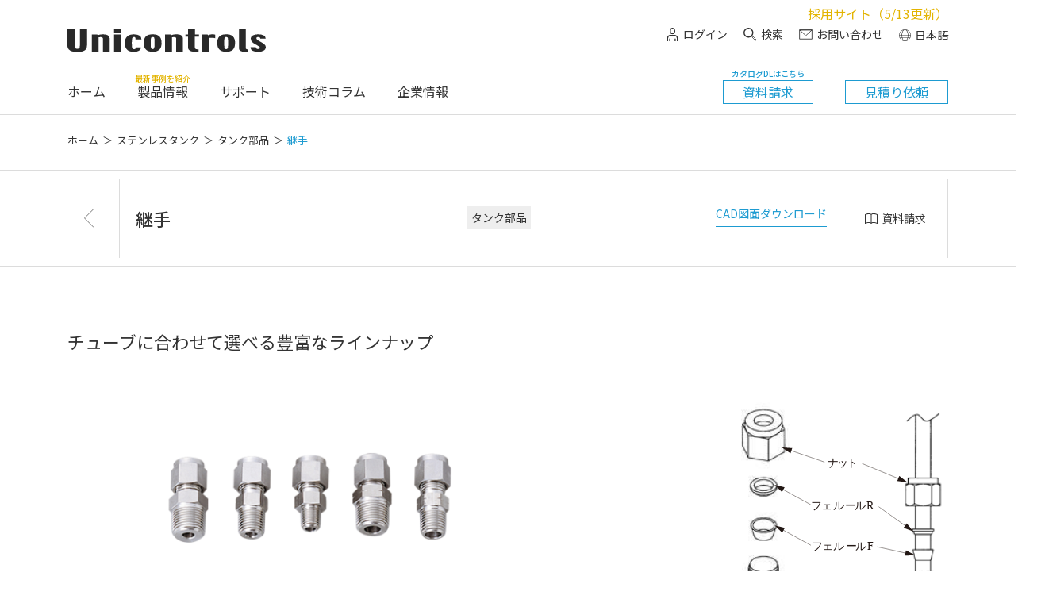

--- FILE ---
content_type: text/html; charset=UTF-8
request_url: https://www.unicontrols.co.jp/stainlesstank/parts/joint/
body_size: 27472
content:


<!DOCTYPE html>

<html lang="ja">


<head>

    
    <!-- Global site tag (gtag.js) - Google Analytics -->
    <!-- <script async src="https://www.googletagmanager.com/gtag/js?id=UA-144759190-1"></script>
<script>
  window.dataLayer = window.dataLayer || [];
  function gtag(){dataLayer.push(arguments);}
  gtag('js', new Date());

  gtag('config', 'UA-144759190-1');
</script> -->

    <meta charset="UTF-8">





    <!-- Google Tag Manager -->
    <script>
        (function(w, d, s, l, i) {
            w[l] = w[l] || [];
            w[l].push({
                'gtm.start': new Date().getTime(),
                event: 'gtm.js'
            });
            var f = d.getElementsByTagName(s)[0],
                j = d.createElement(s),
                dl = l != 'dataLayer' ? '&l=' + l : '';
            j.async = true;
            j.src =
                'https://www.googletagmanager.com/gtm.js?id=' + i + dl;
            f.parentNode.insertBefore(j, f);
        })(window, document, 'script', 'dataLayer', 'GTM-P5WBRKC');
    </script>
    <!-- End Google Tag Manager -->

    <!-- Google Tag Manager -->
    <script>
        (function(w, d, s, l, i) {
            w[l] = w[l] || [];
            w[l].push({
                'gtm.start': new Date().getTime(),
                event: 'gtm.js'
            });
            var f = d.getElementsByTagName(s)[0],
                j = d.createElement(s),
                dl = l != 'dataLayer' ? '&l=' + l : '';
            j.async = true;
            j.src =
                'https://www.googletagmanager.com/gtm.js?id=' + i + dl;
            f.parentNode.insertBefore(j, f);
        })(window, document, 'script', 'dataLayer', 'GTM-KH9L6W7');
    </script>
    <!-- End Google Tag Manager -->



    <meta http-equiv="X-UA-Compatible" content="IE=edge,chrome=1">
    <!-- Mobile Meta -->
    <meta name="viewport" content="width=device-width, initial-scale=1, shrink-to-fit=no">
    <meta name="format-detection" content="telephone=no">

        <script>
        var ajaxurl = 'https://www.unicontrols.co.jp/wp-admin/admin-ajax.php';
    </script>

    <script>
        var ajaxurl = 'https://www.unicontrols.co.jp/wp-admin/admin-ajax.php';
    </script>

    <script>
        var ajaxurl = 'https://www.unicontrols.co.jp/wp-admin/admin-ajax.php';
    </script>

    <script>
        var ajaxurl = 'https://www.unicontrols.co.jp/wp-admin/admin-ajax.php';
    </script>

    <script>
        var ajaxurl = 'https://www.unicontrols.co.jp/wp-admin/admin-ajax.php';
    </script>


	<!-- This site is optimized with the Yoast SEO plugin v14.4.1 - https://yoast.com/wordpress/plugins/seo/ -->
	<title>継手 ｜ユニコントロールズ株式会社</title>
	<meta name="description" content="チューブやパイプなどをタンクに接続する際に使用する部品で、液体の圧送に必要です。形状はストレート型、エルボ型、スルー（貫通）型の3種類があります。材質はステンレス（SUS316）とフッ素樹脂の2種類があります。ネジサイズや接続チューブ径により、豊富なラインナップをご用意しております。 型式 形状 取付ネジ" />
	<meta name="robots" content="index, follow" />
	<meta name="googlebot" content="index, follow, max-snippet:-1, max-image-preview:large, max-video-preview:-1" />
	<meta name="bingbot" content="index, follow, max-snippet:-1, max-image-preview:large, max-video-preview:-1" />
	<link rel="canonical" href="https://www.unicontrols.co.jp/stainlesstank/parts/joint/" />
	<meta property="og:locale" content="ja_JP" />
	<meta property="og:type" content="article" />
	<meta property="og:title" content="継手 ｜ユニコントロールズ株式会社" />
	<meta property="og:description" content="チューブやパイプなどをタンクに接続する際に使用する部品で、液体の圧送に必要です。形状はストレート型、エルボ型、スルー（貫通）型の3種類があります。材質はステンレス（SUS316）とフッ素樹脂の2種類があります。ネジサイズや接続チューブ径により、豊富なラインナップをご用意しております。 型式 形状 取付ネジ" />
	<meta property="og:url" content="https://www.unicontrols.co.jp/stainlesstank/parts/joint/" />
	<meta property="og:site_name" content="ユニコントロールズ株式会社" />
	<meta property="article:modified_time" content="2021-09-27T00:35:50+00:00" />
	<meta name="twitter:card" content="summary_large_image" />
	<script type="application/ld+json" class="yoast-schema-graph">{"@context":"https://schema.org","@graph":[{"@type":"Organization","@id":"https://www.unicontrols.co.jp/#organization","name":"\u30e6\u30cb\u30b3\u30f3\u30c8\u30ed\u30fc\u30eb\u30ba\u682a\u5f0f\u4f1a\u793e","url":"https://www.unicontrols.co.jp/","sameAs":[],"logo":{"@type":"ImageObject","@id":"https://www.unicontrols.co.jp/#logo","inLanguage":"ja","url":"https://www.unicontrols.co.jp/wp-content/uploads/2022/10/d160a53f71104dc4e5ed3c300ba3ba79.png","width":99,"height":99,"caption":"\u30e6\u30cb\u30b3\u30f3\u30c8\u30ed\u30fc\u30eb\u30ba\u682a\u5f0f\u4f1a\u793e"},"image":{"@id":"https://www.unicontrols.co.jp/#logo"}},{"@type":"WebSite","@id":"https://www.unicontrols.co.jp/#website","url":"https://www.unicontrols.co.jp/","name":"\u30e6\u30cb\u30b3\u30f3\u30c8\u30ed\u30fc\u30eb\u30ba\u682a\u5f0f\u4f1a\u793e","description":"\u6db2\u4f53\u30b3\u30f3\u30c8\u30ed\u30fc\u30eb\u306e\u30b9\u30da\u30b7\u30e3\u30ea\u30b9\u30c8\u300e\u30e6\u30cb\u30b3\u30f3\u30c8\u30ed\u30fc\u30eb\u30ba\u300f\u3002\u30b9\u30c6\u30f3\u30ec\u30b9\u30bf\u30f3\u30af\u30fb\u64b9\u62cc\u6a5f\u30fb\u30c7\u30a3\u30b9\u30da\u30f3\u30b5\u30fb\u30d7\u30e9\u30f3\u30b8\u30e3\u30fc\u30dd\u30f3\u30d7\u306a\u3069\u3001\u6db2\u4f53\u5236\u5fa1\u30e6\u30cb\u30c3\u30c8\u3092\u69cb\u6210\u3059\u308b\u305f\u3081\u306e\u88fd\u54c1\u3092\u591a\u6570\u53d6\u308a\u6271\u3063\u3066\u3044\u307e\u3059\u30021976\u5e74\u306e\u5275\u696d\u4ee5\u6765\u3001\u98df\u54c1\u30fb\u5316\u5b66\u30fb\u534a\u5c0e\u4f53\u30fb\u81ea\u52d5\u8eca\u30fb\u5bb6\u96fb\u30fb\u5316\u7ca7\u54c1\u30fb\u88fd\u85ac\u306a\u3069\u5168\u56fd\u306e\u69d8\u3005\u306a\u696d\u754c\u306e\u6db2\u4f53\u5236\u5fa1\u30e6\u30cb\u30c3\u30c8\u5c0e\u5165\u3092\u30b5\u30dd\u30fc\u30c8\u3057\u3066\u3044\u307e\u3059\u3002","publisher":{"@id":"https://www.unicontrols.co.jp/#organization"},"potentialAction":[{"@type":"SearchAction","target":"https://www.unicontrols.co.jp/?s={search_term_string}","query-input":"required name=search_term_string"}],"inLanguage":"ja"},{"@type":"WebPage","@id":"https://www.unicontrols.co.jp/stainlesstank/parts/joint/#webpage","url":"https://www.unicontrols.co.jp/stainlesstank/parts/joint/","name":"\u7d99\u624b \uff5c\u30e6\u30cb\u30b3\u30f3\u30c8\u30ed\u30fc\u30eb\u30ba\u682a\u5f0f\u4f1a\u793e","isPartOf":{"@id":"https://www.unicontrols.co.jp/#website"},"datePublished":"2021-08-27T00:29:00+00:00","dateModified":"2021-09-27T00:35:50+00:00","description":"\u30c1\u30e5\u30fc\u30d6\u3084\u30d1\u30a4\u30d7\u306a\u3069\u3092\u30bf\u30f3\u30af\u306b\u63a5\u7d9a\u3059\u308b\u969b\u306b\u4f7f\u7528\u3059\u308b\u90e8\u54c1\u3067\u3001\u6db2\u4f53\u306e\u5727\u9001\u306b\u5fc5\u8981\u3067\u3059\u3002\u5f62\u72b6\u306f\u30b9\u30c8\u30ec\u30fc\u30c8\u578b\u3001\u30a8\u30eb\u30dc\u578b\u3001\u30b9\u30eb\u30fc\uff08\u8cab\u901a\uff09\u578b\u306e3\u7a2e\u985e\u304c\u3042\u308a\u307e\u3059\u3002\u6750\u8cea\u306f\u30b9\u30c6\u30f3\u30ec\u30b9\uff08SUS316\uff09\u3068\u30d5\u30c3\u7d20\u6a39\u8102\u306e2\u7a2e\u985e\u304c\u3042\u308a\u307e\u3059\u3002\u30cd\u30b8\u30b5\u30a4\u30ba\u3084\u63a5\u7d9a\u30c1\u30e5\u30fc\u30d6\u5f84\u306b\u3088\u308a\u3001\u8c4a\u5bcc\u306a\u30e9\u30a4\u30f3\u30ca\u30c3\u30d7\u3092\u3054\u7528\u610f\u3057\u3066\u304a\u308a\u307e\u3059\u3002 \u578b\u5f0f \u5f62\u72b6 \u53d6\u4ed8\u30cd\u30b8","inLanguage":"ja","potentialAction":[{"@type":"ReadAction","target":["https://www.unicontrols.co.jp/stainlesstank/parts/joint/"]}]}]}</script>
	<!-- / Yoast SEO plugin. -->


<link rel='dns-prefetch' href='//s.w.org' />
		<style type="text/css">
				</style>
	<link rel='stylesheet' id='wp-block-library-css'  href='https://www.unicontrols.co.jp/wp-includes/css/dist/block-library/style.min.css' type='text/css' media='all' />
<link rel='stylesheet' id='contact-form-7-css'  href='https://www.unicontrols.co.jp/wp-content/plugins/contact-form-7/includes/css/styles.css?ver=5.1.9' type='text/css' media='all' />
<link rel='stylesheet' id='cf7msm_styles-css'  href='https://www.unicontrols.co.jp/wp-content/plugins/contact-form-7-multi-step-module/resources/cf7msm.css?ver=4.1.92' type='text/css' media='all' />
<link rel='stylesheet' id='contact-form-7-confirm-css'  href='https://www.unicontrols.co.jp/wp-content/plugins/contact-form-7-add-confirm/includes/css/styles.css?ver=5.1' type='text/css' media='all' />
<link rel='stylesheet' id='bs_css_01-css'  href='https://www.unicontrols.co.jp/wp-content/themes/unicontrols/assets/css/plugins.css' type='text/css' media='all' />
<link rel='stylesheet' id='bs_css_02-css'  href='https://www.unicontrols.co.jp/wp-content/themes/unicontrols/assets/css/bootstrap.min.css' type='text/css' media='all' />
<link rel='stylesheet' id='style_css-css'  href='https://www.unicontrols.co.jp/wp-content/themes/unicontrols/assets/css/style.css' type='text/css' media='all' />
<link rel='stylesheet' id='custom_css-css'  href='https://www.unicontrols.co.jp/wp-content/themes/unicontrols/assets/css/custom.min.css?ver=20260130094407' type='text/css' media='all' />
<link rel='stylesheet' id='custom_css_new-css'  href='https://www.unicontrols.co.jp/wp-content/themes/unicontrols/assets/css/custom.css?ver=20260130094407' type='text/css' media='all' />
<link rel='stylesheet' id='mypage-css'  href='https://www.unicontrols.co.jp/wp-content/themes/unicontrols/assets/css/scroll-hint.css' type='text/css' media='all' />
<link rel='stylesheet' id='scrollhint-css'  href='https://www.unicontrols.co.jp/wp-content/themes/unicontrols/assets/css/scroll-hint.css' type='text/css' media='all' />
<link rel='stylesheet' id='table_css_dispenser-css'  href='https://www.unicontrols.co.jp/wp-content/themes/unicontrols/assets/css/table_oldsite.min.css' type='text/css' media='all' />
<link rel='stylesheet' id='wp-members-css'  href='https://www.unicontrols.co.jp/wp-content/plugins/wp-members/assets/css/forms/generic-no-float.min.css?ver=3.3.4.2' type='text/css' media='all' />
<link rel='stylesheet' id='wp-paginate-css'  href='https://www.unicontrols.co.jp/wp-content/plugins/wp-paginate/css/wp-paginate.css?ver=2.0.8' type='text/css' media='screen' />
<script type='text/javascript' src='https://www.unicontrols.co.jp/wp-includes/js/jquery/jquery.js?ver=1.12.4-wp'></script>
<script type='text/javascript' src='https://www.unicontrols.co.jp/wp-includes/js/jquery/jquery-migrate.min.js?ver=1.4.1'></script>
<script type='text/javascript' src='https://www.unicontrols.co.jp/wp-content/themes/unicontrols/assets/js/jquery-3.1.1.min.js'></script>
<script type='text/javascript' src='https://www.unicontrols.co.jp/wp-content/themes/unicontrols/assets/js/fitie.js'></script>
<script type='text/javascript' src='https://www.unicontrols.co.jp/wp-content/themes/unicontrols/assets/js/scroll-hint.min.js'></script>
<script type='text/javascript'>
/* <![CDATA[ */
var form_extend = {"ajax_url":"https:\/\/www.unicontrols.co.jp\/wp-admin\/admin-ajax.php"};
/* ]]> */
</script>
<script type='text/javascript' src='https://www.unicontrols.co.jp/wp-content/themes/unicontrols/assets/js/form_extend-script.js'></script>
<link rel='https://api.w.org/' href='https://www.unicontrols.co.jp/wp-json/' />
<link rel="alternate" type="application/json+oembed" href="https://www.unicontrols.co.jp/wp-json/oembed/1.0/embed?url=https%3A%2F%2Fwww.unicontrols.co.jp%2Fstainlesstank%2Fparts%2Fjoint%2F" />
<link rel="alternate" type="text/xml+oembed" href="https://www.unicontrols.co.jp/wp-json/oembed/1.0/embed?url=https%3A%2F%2Fwww.unicontrols.co.jp%2Fstainlesstank%2Fparts%2Fjoint%2F&#038;format=xml" />
<meta name="redi-version" content="1.2.2" />
    <script>
        // Picture element HTML5 shiv
        document.createElement("picture");
    </script>
    <script src="https://www.unicontrols.co.jp/wp-content/themes/unicontrols/assets/js/picturefill.min.js" async></script>

    <!--link rel="icon" href="/wp-content/themes/handle/assets/img/handle__favicon.svg" type="image/svg+xml"-->
    <!--link rel="apple-touch-icon" href="/wp-content/themes/handle/assets/img/apple-touch-icon.png" sizes="144x144">
    <link rel="shortcut icon" href="/wp-content/themes/handle/assets/img/favicon.ico"-->

    <!--link rel="stylesheet" href="/wp-content/themes/unicontrols/assets/css/custom.min.css?"-->
    
    <link rel="shortcut icon" href="/wp-content/themes/unicontrols/assets/img/unicontrols-favicon.ico" type="image/vnd.microsoft.icon">
    <link rel="apple-touch-icon" href="/wp-content/themes/unicontrols/assets/img/unicontrols-favicon.png" sizes="180x180">
    <link rel="icon" type="image/png" href="/wp-content/themes/unicontrols/assets/img/unicontrols-favicon.png" sizes="192x192">

    <link rel="stylesheet" href="/form_system/data/css/form.css?20201026">
    <script src="/form_system/data/js/form.js?20201026" defer></script>

            
    <!-- 多言語化 -->
    <link rel="alternate" href="https://www.unicontrols.co.jp/" hreflang="ja">
    <link rel="alternate" href="https://unicontrols-inc.com/" hreflang="en-us">
    <link rel="alternate" href="https://unicontrols-inc.com/" hreflang="en-gb">
    <link rel="alternate" href="https://unicontrols-inc.com/" hreflang="en-ca">
    <link rel="alternate" href="https://unicontrols-inc.com/" hreflang="zh">
    <link rel="alternate" href="https://unicontrols-inc.com/" hreflang="zh-Hans">
    <link rel="alternate" href="https://unicontrols-inc.com/" hreflang="de">
    <!-- end 多言語化 -->

    
    <!-- 該非判定書印刷ページnoindex -->
        <!-- 該非判定書印刷ページnoindex -->

    <!-- psi -->
    <link rel="preconnect" href="https://fonts.googleapis.com">
    <link rel="preconnect" href="https://fonts.gstatic.com" crossorigin>
    <link href="https://fonts.googleapis.com/css?family=Noto+Sans+JP:400,500&display=swap" rel="stylesheet">
    <!-- psi -->

    <script type="application/ld+json">
        {
            "@context": "http://schema.org",
            "@type": "WebSite",
            "name": "ユニコントロールズ株式会社",
            "url": "https://www.unicontrols.co.jp/"
        }
    </script>

    <script
        src='//fw-cdn.com/10017814/3428115.js'
        chat='false'>
    </script>

</head>

<body id="top" class="
     ">



    <!-- Google Tag Manager (noscript) -->
    <noscript>
        <iframe src="https://www.googletagmanager.com/ns.html?id=GTM-P5WBRKC" height="0" width="0" style="display:none;visibility:hidden"></iframe>
    </noscript>
    <!-- End Google Tag Manager (noscript) -->

    <!-- Google Tag Manager (noscript) -->
    <noscript><iframe src="https://www.googletagmanager.com/ns.html?id=GTM-KH9L6W7" height="0" width="0" style="display:none;visibility:hidden"></iframe></noscript>
    <!-- End Google Tag Manager (noscript) -->

    <script>
        if (navigator.userAgent.indexOf('Windows') > 0) {
            var body = document.getElementsByTagName('body')[0];
            body.classList.add('win');
        }
    </script>

            <header >
    <div class="l-lgOnly c-header__wrapper  ">

        <!-- 採用情報 -->
        <div class="container c-header__recruitLinkPc-wrapper">
            <a href="https://recruit.unicontrols.co.jp/" class="c-header__recruitLinkPc" target="_blank">採用サイト（5/13更新）</a>
        </div>

        <div class="container l-mgb0 c-header__up-wrap ">

            <!-- Logo -->
                            <a href="/" class="position-relative">
                    <img src="/wp-content/themes/unicontrols/assets/img/uniLogo-BK.svg" class="c-header__logo" alt="Unicontrols">
                                    </a>
            
            <div class="c-dropdownA l-mgt10_0">
                                    <dl>
                        <dt class="c-header__login header__IE-login-icon">
                            <a href="/form/login/" class="l-flex">
                                <svg class="l-mgr5">
                                    <use xlink:href="#header-login"></use>
                                </svg>
                                <p class="l-mdOnly c-header__loginTxt">ログイン</p>
                            </a>
                        </dt>
                    </dl>
                                <dl class="l-mdOnly">
                    <dt class="c-header__search header__IE-sea-icon">
                        <a data-toggle="modal" data-target="#home_modal" class="l-flex">
                            <svg class="l-mgr5">
                                <use xlink:href="#header-search"></use>
                            </svg>
                            <p class="l-mdOnly c-header__loginTxt">検索</p>
                        </a>
                    </dt>
                </dl>

                <dl class="c-header__mgrl20-sm l-mgr20">
                    <dt class="c-header__search c-svg__headerArea c-header__search-right0">
                        <a href="/form/" class="l-flex">
                            <svg class="c-header__mgr5_0">
                                <use xlink:href="#header-mail"></use>
                            </svg>
                            <p class="l-mdOnly c-header__loginTxt">お問い合わせ</p>
                        </a>
                    </dt>
                </dl>

                <dl class="c-dropdownA__item l-mdOnly header__IE-lang-icon">

                    <dt class="c-dropdownA__current c-dropdownA__current-font c-header__language">
                        <svg>
                            <use xlink:href="#header-language"></use>
                        </svg>
                        <p>日本語</p>
                    </dt>
                    <dd class="c-dropdownA__list">
                        <ul class="c-dropdownA__list-warp">
                            <li class="active">
                                <a href="/">日本語</a>
                            </li>
                            <li>
                                <a href="https://unicontrols-inc.com">English</a>
                            </li>
                            <li>
                                <a href="https://unicontrols-inc.cn/">Chinese</a>
                            </li>
                        </ul>
                    </dd>
                </dl>
                                    
<div class="modal fade c-modalA l-mdOnly" id="home_modal" tabindex="-1" role="dialog" aria-labelledby="home_modal" style="z-index:999;">
  <div class="modal-dialog c-modalCenter c-modalA-wrap">

    <form id="search-header" method="get" action="/" role="search" name="search-header" class="search-form-result a">
      <div class="modal-content modal-dialog-centered c-modalA-box l-justifyCenter">
        <div class="search-form position-relative c-header__searchWrap">
          <h3 class="c-head3-E c-fontWhite">キーワードで検索する</h3>
          <div class="position-relative">
            <input type="text" value="" name="s" class="c-header__searchInput" placeholder="例）ステンレスタンク" autocomplete="off">
            <button type="submit" class="c-header__searchbtn">
              <svg>
                <use xlink:href="#header-search"></use>
              </svg>
            </button>
          </div>
          <p class="l-mgt30">よく検索されるキーワード</p>
          <ul class="c-header__searchList l-flexWrap">
            <li><a href="/?s=TM">TM</a></li>
            <li><a href="/?s=TB">TB</a></li>
            <li><a href="/?s=TA">TA</a></li>
            <li><a href="/?s=KX">KX</a></li>
            <li><a href="/?s=KB">KB</a></li>
            <li><a href="/?s=バルブ">バルブ</a></li>
            <li><a href="/?s=カートリッジ">カートリッジ</a></li>
            <li><a href="/?s=コントローラ">コントローラ</a></li>
            <li><a href="/?s=コンポーネント">コンポーネント</a></li>
            <li><a href="/?s=ニードル">ニードル</a></li>
            <li><a href="/?s=プランジャーポンプ">プランジャーポンプ</a></li>
            <li><a href="/?s=エア駆動">エア駆動</a></li>
            <li><a href="/?s=モーター駆動">モーター駆動</a></li>
          </ul>

          <p class="l-mgt30">製品一覧から探す</p>
          <ul class="c-header__searchList l-flexWrap">
            <li><a href="/stainlesstank/"><i class="fas fa-angle-right l-pdr10"></i> ステンレスタンク</a></li>
            <li><a href="/stainlesstank/standard/"><i class="fas fa-angle-right l-pdr10"></i> 標準タンク</a></li>
            <li><a href="/stainlesstank/option/"><i class="fas fa-angle-right l-pdr10"></i> タンクオプション</a></li>
            <li><a href="/stainlesstank/custom/"><i class="fas fa-angle-right l-pdr10"></i> カスタムメイドタンク</a></li>
            <li><a href="/stirrer/"><i class="fas fa-angle-right l-pdr10"></i> 撹拌機</a></li>
            <li><a href="/dispenser/"><i class="fas fa-angle-right l-pdr10"></i> ディスペンサー</a></li>
            <li><a href="/nordson/"><i class="fas fa-angle-right l-pdr10"></i> ノードソンEFD社製品</a></li>
            <li><a href="/hibarpump/"><i class="fas fa-angle-right l-pdr10"></i> ハイバーポンプ</a></li>
            <li><a href="/system/"><i class="fas fa-angle-right l-pdr10"></i> 液体制御システム</a></li>
          </ul>
        </div>
      </div>
    </form>
    <button type="button" class="c-btnC-close" data-dismiss="modal" aria-label="閉じる">
      <span aria-hidden="true">&times;</span>
    </button>
  </div>
  <!-- /.modal-dialog -->
</div>
<!-- search input-->


<!--

<input type="text" value="" name="s" placeholder="キーワードを入力してください。" style="background: #1a1d21;border: none;width: 85%;margin-left: 10px;" class="l-u_mdOnly">
<button type="submit" class="c-header__searchbtn l-u_mdOnly">
<svg>
    <use xlink:href="#header-search"></use>
</svg>
</button> -->

                            </div>
            <div class="hamburger" id="js-hamburger">
                <span class="hamburger__line hamburger__line--1"></span>
                <span class="hamburger__line hamburger__line--2"></span>
                <span class="hamburger__line hamburger__line--3"></span>
            </div>
        </div>
        <!-- g-nav -->

        <nav id="global-nav" class="c-header__gnavWrap">
            <div class="container c-header__gnavWrapper">
                <div class="row l-u_mdOnly">
                    <!--div class="col-12">
                        <div class="c-dropdownB">
                            <dl class="c-dropdownB__item">
                                <dt class="c-dropdownB__current">
                                    <svg>
                                        <use xlink:href="#header-language"></use>
                                    </svg>日本語
                                </dt>
                                <dd class="c-dropdownB__list">
                                    <ul class="c-dropdownB__list-wrap">
                                        <li class="active">
                                            <a href="/">日本語</a>
                                        </li>
                                        <li>
                                            <a href="en.html">EN</a>
                                        </li>
                                        <li>
                                            <a href="han.html">繁体</a>
                                        </li>
                                        <li>
                                            <a href="kan.html">简体</a>
                                        </li>
                                    </ul>
                                </dd>
                            </dl>
                        </div>
                    </div-->
                    <div class="col-12 c-header__gnav-spInput l-mgb15">
                        <div class="searchform__spBox">
                                                                                </div>
                    </div>
                </div>

                
                    <a href="/" class="c-header__gnavLogo position-relative">
                        <img src="/wp-content/themes/unicontrols/assets/img/uniLogo-BK.svg" alt="Unicontrols">
                                            </a>

                
                <!-- 採用情報SP -->
                <div class="container c-header__recruitLinkSp-wrapper">
                    <a href="https://recruit.unicontrols.co.jp/" class="c-header__recruitLinkSp" target="_blank">採用サイト（5/13更新）</a>
                </div>


                <div class="l-justifyBetween l-flex_inht">
                    <ul class="l-flex_inht">
                        <li class="c-header__gnavItem ">
                            <a href="/" class="c-header__gnavHome ">ホーム</a>
                        </li>
                        <li class="c-header__gnavItem ">
                            <a class="header__safari-txt position-relative">製品情報
                                <span class="c-header__catalog-DL l-mdOnly" style="color: #E3B401;width: 130%;top: -10%;">最新事例を紹介</span>
                            </a>

                            <div class="c-header__megamenu">
                                <div class="c-header__megamenuWrapA">

                                    <div>
                                        <div class="container">
                                            <div class="l-flex">
                                                <div class="text-center c-header__products tab0 active">
                                                    <div>
                                                        <div class="c-header__pd-lr">
                                                            <picture>
                                                                <source type="image/webp" srcset="/wp-content/themes/unicontrols/assets/img/header__system_small.webp">
                                                                <img src="/wp-content/themes/unicontrols/assets/img/header__system_small.png" alt="液体制御ユニット" style="width: 90px;">
                                                            </picture>
                                                        </div>
                                                        <p>液体制御ユニット</p>
                                                        <div class="c-header__downIcon-wrap">
                                                            <img src="/wp-content/themes/unicontrols/assets/img/downicon.svg" alt="下矢印">
                                                        </div>
                                                    </div>
                                                </div>

                                                <div class="text-center c-header__products position-relative tab0" id="header_custom">
                                                    
                                                                                                                                                                            
                                                    


                                                    <div>
                                                        <div class="">
                                                            <picture>
                                                                <source type="image/webp" srcset="/wp-content/themes/unicontrols/assets/img/header_custom_small.webp">
                                                                <img src="/wp-content/themes/unicontrols/assets/img/header_custom_small.png" alt="ステンレスタンク" style="width: 90px;">
                                                            </picture>
                                                        </div>
                                                        <p class="ie_text-center">ステンレスタンク</p>
                                                        <div class="c-header__downIcon-wrap">
                                                            <img src="/wp-content/themes/unicontrols/assets/img/downicon.svg" alt="下矢印">
                                                        </div>
                                                    </div>
                                                </div>
                                                <div class="text-center c-header__products position-relative tab0" id="header_stirrer">
                                                    
                                                                                                                    
                                                        
                                                                                                        <div>
                                                        <div class="">
                                                            <picture>
                                                                <source type="image/webp" srcset="/wp-content/themes/unicontrols/assets/img/stirrer-kb200-3.webp">
                                                                <img src="/wp-content/themes/unicontrols/assets/img/stirrer-kb200-3.png" alt="撹拌機" style="width: 90px;">
                                                            </picture>
                                                        </div>
                                                        <p class="ie_text-center">撹拌機</p>
                                                        <div class="c-header__downIcon-wrap">
                                                            <img src="/wp-content/themes/unicontrols/assets/img/downicon.svg" alt="下矢印">
                                                        </div>
                                                    </div>
                                                </div>
                                                <div class="text-center c-header__products tab0" id="header_dispenser">
                                                    <div>
                                                        <div class="">
                                                            <picture>
                                                                <source type="image/webp" srcset="/wp-content/themes/unicontrols/assets/img/header__dispenser_small.webp">
                                                                <img src="/wp-content/themes/unicontrols/assets/img/header__dispenser_small.png" alt="ディスペンサ" style="width: 90px;">
                                                            </picture>
                                                        </div>
                                                        <p class="ie_text-center">ディスペンサ</p>
                                                        <div class="c-header__downIcon-wrap">
                                                            <img src="/wp-content/themes/unicontrols/assets/img/downicon.svg" alt="下矢印">
                                                        </div>
                                                    </div>
                                                </div>
                                                <div class="text-center c-header__products tab0" id="header_hibarpump">
                                                    <div>
                                                        <div class="">
                                                            <picture>
                                                                <source type="image/webp" srcset="/wp-content/themes/unicontrols/assets/img/header__hibarpump_small-3.webp">
                                                                <img src="/wp-content/themes/unicontrols/assets/img/header__hibarpump_small-3.png" alt="ハイバーポンプ" style="width: 90px;">
                                                            </picture>
                                                        </div>
                                                        <p class="ie_text-center">ハイバーポンプ</p>
                                                        <div class="c-header__downIcon-wrap">
                                                            <img src="/wp-content/themes/unicontrols/assets/img/downicon.svg" alt="下矢印">
                                                        </div>
                                                    </div>
                                                </div>
                                                <div class="text-center c-header__products tab0" id="header_temp-unit">
                                                    <div>
                                                        <div class="">
                                                            <picture>
                                                                <source type="image/webp" srcset="/wp-content/themes/unicontrols/assets/img/header__temp-unit_small.webp">
                                                                <img src="/wp-content/themes/unicontrols/assets/img/header__temp-unit_small.png" alt="温調ユニット" style="width: 90px;">
                                                            </picture>
                                                        </div>
                                                        <p class="ie_text-center">温調ユニット</p>
                                                        <div class="c-header__downIcon-wrap">
                                                            <img src="/wp-content/themes/unicontrols/assets/img/downicon.svg" alt="下矢印">
                                                        </div>
                                                    </div>
                                                </div>
                                            </div>
                                        </div>
                                    </div>
                                </div>

                                <div class="content-area c-header__megamenuWrapB position-relative">
                                    <div class="c-header__bgelem"></div>
                                    <div class="container">
                                        <!-- 液体制御ユニット -->
                                        <div class="content show">
                                            <div class="l-flex">
                                                <div class="c-header__menu">
                                                    <a href="/unit/" class="c-header__menuTop-link"><span class="c-header__link-leadIcon"></span>液体制御ユニットTOP</a>
                                                    <ul>
                                                        <li class="tab1 c-header__menuLink active1">製作実績
                                                            <!--div class="c-header__rightIcon-wrap"><img src="/wp-content/themes/unicontrols/assets/img/righticon.svg" alt="右矢印"></div-->
                                                        </li>
                                                    </ul>
                                                    <ul class="mt-3 c-header__megamenuList c-header__megamenuCol3-A-btn l-mgb0_20 text-center ie_wd100per c-header__sysTxt">
                                                        <li class="pl-0 pr-0">
                                                            <a href="/form/feel-free/" class="c-header__btn-B u-fontWhite">何ができるか気軽に相談する&nbsp;
                                                                <i class="fas fas fa-angle-right"></i>
                                                            </a>
                                                        </li>
                                                    </ul>
                                                </div>
                                                <div class="c-header__itemList-wrap">
                                                    <div class="c-header__itemList content1 show">
                                                        <div class="container">
                                                            <ul class="row">
                                                                <li class="c-header__productsList col-2 pl-0">
                                                                    <div class="l-alignCenter">
                                                                        <a href="/unit/#production" class="c-font14 unitlist-trg1">
                                                                            液体制御ユニット
                                                                        </a>
                                                                    </div>
                                                                </li>
                                                                <li class="c-header__productsList col-9 pl-0">
                                                                    <div class="l-alignCenter">
                                                                        <a href="/unit/#unit2" class="c-font14 unitlist-trg2">
                                                                            昇降ユニット
                                                                        </a>
                                                                    </div>
                                                                </li>
                                                                <li class="c-header__productsList col-2 pl-0">
                                                                    <div class="l-alignCenter">
                                                                        <a href="/unit/#unit3" class="c-font14 unitlist-trg3">
                                                                            小瓶充填ユニット
                                                                        </a>
                                                                    </div>
                                                                </li>
                                                                <li class="c-header__productsList col-9 pl-0">
                                                                    <div class="l-alignCenter">
                                                                        <a href="/unit/#unit4" class="c-font14 unitlist-trg4">
                                                                            脱泡供給ユニット
                                                                        </a>
                                                                    </div>
                                                                </li>
                                                            </ul>
                                                            <div class="d-flex justify-content-end row c-header__products-border">
                                                            </div>
                                                            <div class="row c-header__products-itemWrap">
                                                                <div class="unitcont-trg1 d-none">
                                                                    <div class="d-flex">
                                                                        <div class="c-header__products-itemImg">
                                                                            <picture>
                                                                                <source type="image/webp" srcset="/wp-content/themes/unicontrols/assets/img/unit_1-2@2x.webp">
                                                                                <img src="/wp-content/themes/unicontrols/assets/img/unit_1-2@2x.png" alt="液体制御ユニット">
                                                                            </picture>
                                                                        </div>
                                                                        <div class="c-header__products-itemTxtarea">
                                                                            <p class="c-header__products-itemTtl">液体制御ユニット</p>
                                                                            <p>液体の調合・ろ過・撹拌・真空脱泡・温度調節・計量・供給を<br>自動で行う制御ユニットです。<br>移動式の小型ユニットのため、小ロット生産や研究開発用の設備としても有効です。</p>
                                                                        </div>
                                                                    </div>
                                                                </div>
                                                                <div class="unitcont-trg2 d-none">
                                                                    <div class="d-flex">
                                                                        <div class="c-header__products-itemImg">
                                                                            <picture>
                                                                                <source type="image/webp" srcset="/wp-content/themes/unicontrols/assets/img/unit_4-1@2x.webp">
                                                                                <img src="/wp-content/themes/unicontrols/assets/img/unit_4-1@2x.png" alt="昇降ユニット">
                                                                            </picture>
                                                                        </div>
                                                                        <div class="c-header__products-itemTxtarea">
                                                                            <p class="c-header__products-itemTtl">昇降ユニット</p>
                                                                            <p>ステンレスタンクの蓋を安全に開閉することができる昇降ユニットです。大きな撹拌機を搭載した蓋は重量物となるため、取扱いに注意が必要です。</p>
                                                                        </div>
                                                                    </div>
                                                                </div>
                                                                <div class="unitcont-trg3 d-none">
                                                                    <div class="d-flex">
                                                                        <div class="c-header__products-itemImg">
                                                                            <picture>
                                                                                <source type="image/webp" srcset="/wp-content/themes/unicontrols/assets/img/unit_3@2x.webp">
                                                                                <img src="/wp-content/themes/unicontrols/assets/img/unit_3@2x.png" alt="小瓶充填ユニット">
                                                                            </picture>
                                                                        </div>
                                                                        <div class="c-header__products-itemTxtarea">
                                                                            <p class="c-header__products-itemTtl">小瓶充填ユニット</p>
                                                                            <p>直行型ロボットによるスピーディーな動作とハイバーポンプの正確な定量充填を自動で行うユニットです。</p>
                                                                        </div>
                                                                    </div>
                                                                </div>
                                                                <div class="unitcont-trg4 d-none">
                                                                    <div class="d-flex">
                                                                        <div class="c-header__products-itemImg">
                                                                            <picture>
                                                                                <source type="image/webp" srcset="/wp-content/themes/unicontrols/assets/img/unit_2@2x.webp">
                                                                                <img src="/wp-content/themes/unicontrols/assets/img/unit_2@2x.png" alt="脱泡供給ユニット">
                                                                            </picture>
                                                                        </div>
                                                                        <div class="c-header__products-itemTxtarea">
                                                                            <p class="c-header__products-itemTtl">脱泡供給ユニット</p>
                                                                            <p>液中の気泡除去（撹拌脱泡）をして、次工程（塗布工程）へ液体を供給するユニットです。2台のタンクで交互に脱泡処理を自動で行うため途切れることなく継続して次工程へ液体供給が可能です。</p>
                                                                        </div>
                                                                    </div>
                                                                </div>
                                                            </div>
                                                        </div>
                                                    </div>
                                                </div>
                                            </div>
                                        </div>

                                        <!-- ステンレスタンク -->
                                        <div class="content">
                                            <div id="ajax"></div>
                                        </div>

                                        <!-- 撹拌機 -->
                                        <div class="content">
                                            <div id="ajax_stirrer_series"></div>
                                        </div>

                                        <!-- ディスペンサー -->
                                        <div class="content">
                                            <div id="ajax_dispenser"></div>
                                        </div>

                                        <!-- ハイパーポンプ -->
                                        <div class="content">
                                            <div id="ajax_hibarpump"></div>
                                        </div>

                                        <!-- 温調ユニット -->
                                        <div class="content">
                                            <div id="ajax_temp-unit"></div>
                                        </div>
                                    </div>
                                </div>
                        </li>
                        <!-- mega menu -->


                        <li class="c-header__gnavItem ">
                            <a class="header__safari-txt">サポート</a>
                            <div class="c-header__megamenu">
                                <div class="c-header__megamenuWrap">
                                    <div class="container l-flex_inht  l-pd-u_md0">
                                        <div class=" c-header__megamenuCol1-B">
                                            <p class="l-mgb20 header__IE-pdl15">サポート</p>
                                        </div>
                                        <div class="c-header__megamenuCol2-B c-header__ham-mgt">
                                            <ul class="c-header__megamenuList">
                                                <li>
                                                    <a href="/support/#demo">- サンプル提供 / デモ機貸出</a>
                                                </li>
                                                <li>
                                                    <a href="/support/#test">- テスト依頼</a>
                                                </li>
                                                <li>
                                                    <a href="/support/#maintenance">- メンテナンス / 修理ご依頼</a>
                                                </li>
                                                <li>
                                                    <a href="/support/#parameter">- 該非判定書発行</a>
                                                </li>
                                            </ul>
                                        </div>
                                        <div class="c-header__megamenuCol3-B">
                                            <ul class="c-header__megamenuList">
                                                <li>
                                                    <a href="/form/">- お問い合わせ案内</a>
                                                </li>
                                                <li>
                                                    <a href="/support/faq/">- よくある質問</a>
                                                </li>
                                                <li>
                                                    <a href="/support/download/">- 図面ダウンロード</a>
                                                </li>
                                            </ul>
                                        </div>
                                    </div>
                                </div>
                            </div>
                        </li>

                        <li class="c-header__gnavItem ">
                            <a class="header__safari-txt">技術コラム</a>
                            <div class="c-header__megamenu">
                                <div class="c-header__megamenuWrap">
                                    <div class="container l-flex_inht l-pd-u_md0">
                                        <div class="c-header__megamenuCol1-A l-mdOnly">
                                            <p class="l-mgb20 header__IE-pdl15">技術コラム</p>
                                        </div>





                                        
                                            <div class="c-header__megamenuCol2-A c-header__mega-A02">
                                                <p class="l-mgb20 c-header__ham-mgt d-flex align-items-center justify-content-between">ユニコンLab
                                                    <br class="l-u_mdOnly">- 液体制御について学ぶラボラトリー
                                                    <a href="/unicon-lab/" class="c-header__l-font header__safari-A mr-4 c-font15">一覧をみる　＞</a>
                                                </p>
                                                <div class="container">
                                                    <div class="row l-flex_justBw c-header__sys-mgb">


                                                                                                                    

                                                                <div class="col-6 col-md-6 col-lg-6 col-xl-4 c-header__lab-font">
                                                                    <a href="https://www.unicontrols.co.jp/unicon-lab/heating-basics/">
                                                                        <img width="360" height="270" src="https://www.unicontrols.co.jp/wp-content/uploads/2025/05/heating-basics_1460-360x270.jpg" class="l-mgb10" alt="液体温調の豆知識 温度制御について解説 (加熱基礎編)" srcset="https://www.unicontrols.co.jp/wp-content/uploads/2025/05/heating-basics_1460-360x270.jpg 360w, https://www.unicontrols.co.jp/wp-content/uploads/2025/05/heating-basics_1460-650x488.jpg 650w, https://www.unicontrols.co.jp/wp-content/uploads/2025/05/heating-basics_1460-400x300.jpg 400w, https://www.unicontrols.co.jp/wp-content/uploads/2025/05/heating-basics_1460-485x365.jpg 485w, https://www.unicontrols.co.jp/wp-content/uploads/2025/05/heating-basics_1460-280x210.jpg 280w" sizes="(max-width: 360px) 100vw, 360px" />                                                                        <div class="staff_header__lab-icon">
                                                                                                                                                        <p>
                                                                                液体温調の豆知識 温度制御について解説 ...                                                                            </p>
                                                                        </div>
                                                                    </a>
                                                                </div>


                                                            

                                                                <div class="col-6 col-md-6 col-lg-6 col-xl-4 c-header__lab-font">
                                                                    <a href="https://www.unicontrols.co.jp/unicon-lab/dispenser/">
                                                                        <img width="360" height="270" src="https://www.unicontrols.co.jp/wp-content/uploads/2023/04/lab-20230410_KV-360x270.jpg" class="l-mgb10" alt="ディスペンサーとは？意味や用途を製造業向けに解説 (基礎編)" srcset="https://www.unicontrols.co.jp/wp-content/uploads/2023/04/lab-20230410_KV-360x270.jpg 360w, https://www.unicontrols.co.jp/wp-content/uploads/2023/04/lab-20230410_KV-650x488.jpg 650w, https://www.unicontrols.co.jp/wp-content/uploads/2023/04/lab-20230410_KV-400x300.jpg 400w, https://www.unicontrols.co.jp/wp-content/uploads/2023/04/lab-20230410_KV-485x365.jpg 485w, https://www.unicontrols.co.jp/wp-content/uploads/2023/04/lab-20230410_KV-280x210.jpg 280w" sizes="(max-width: 360px) 100vw, 360px" />                                                                        <div class="staff_header__lab-icon">
                                                                                                                                                        <p>
                                                                                ディスペンサーとは？意味や用途を製造業向...                                                                            </p>
                                                                        </div>
                                                                    </a>
                                                                </div>


                                                            

                                                                <div class="col-6 col-md-6 col-lg-6 col-xl-4 c-header__lab-font">
                                                                    <a href="https://www.unicontrols.co.jp/unicon-lab/what-is-the-structure-of-the-plunger-pump-and-its-characteristics/">
                                                                        <img width="360" height="270" src="https://www.unicontrols.co.jp/wp-content/uploads/2022/05/tax__hibar-0204-sm-1-360x270.jpg" class="l-mgb10" alt="【完全理解】プランジャーポンプの構造とその特徴とは" srcset="https://www.unicontrols.co.jp/wp-content/uploads/2022/05/tax__hibar-0204-sm-1-360x270.jpg 360w, https://www.unicontrols.co.jp/wp-content/uploads/2022/05/tax__hibar-0204-sm-1-400x300.jpg 400w, https://www.unicontrols.co.jp/wp-content/uploads/2022/05/tax__hibar-0204-sm-1-485x365.jpg 485w, https://www.unicontrols.co.jp/wp-content/uploads/2022/05/tax__hibar-0204-sm-1-280x210.jpg 280w" sizes="(max-width: 360px) 100vw, 360px" />                                                                        <div class="staff_header__lab-icon">
                                                                                                                                                        <p>
                                                                                【完全理解】プランジャーポンプの構造とそ...                                                                            </p>
                                                                        </div>
                                                                    </a>
                                                                </div>


                                                                                                                                                                                
                                                    </div>
                                                </div>
                                            </div>

                                        


                                        <div class="c-header__megamenuCol3-A">
                                            <ul class="c-header__megamenuList">
                                                <li>
                                                    <a href="/technology/flow/">- タンクのできるまで</a>
                                                </li>
                                                <li>
                                                    <a href="/technology/law_application/">- 各種法規について</a>
                                                </li>
                                                <li>
                                                    <a href="/technology/unit_term/">- 単位/用語集</a>
                                                </li>
                                                <li>
                                                    <a href="/technology/movie/">- 動画集</a>
                                                </li>
                                            </ul>
                                        </div>
                                    </div>
                                </div>
                            </div>
                        </li>
                        <li class="c-header__gnavItem ">
                            <a class="header__safari-txt">企業情報</a>
                            <div class="c-header__megamenu">
                                <div class="c-header__megamenuWrap">
                                    <div class="container l-flex_inht l-pd-u_md0">
                                        <div class="c-header__megamenuCol1-B">
                                            <p class="l-mgb20 header__IE-pdl15">企業情報</p>
                                        </div>
                                        <div class="c-header__megamenuCol2-B c-header__ham-mgt">
                                            <ul class="c-header__megamenuList">
                                                <li>
                                                    <a href="/company/profile/">- 会社概要</a>
                                                </li>
                                                <li>
                                                    <a href="/company/history/">- 沿革</a>
                                                </li>
                                                <li>
                                                    <a href="/company/message/">- 代表挨拶</a>
                                                </li>
                                                <li>
                                                    <a href="/company/office/">- 事業所一覧</a>
                                                </li>
                                                <li>
                                                    <a href="/company/factory/">- 工場のご紹介</a>
                                                </li>
                                                <li>
                                                    <a href="/company/iso/">- 社会への取り組み</a>
                                                </li>

                                                <li class="external_link">
                                                    <a href="https://recruit.unicontrols.co.jp/" target="_blank">- 採用サイト
                                                        <svg xmlns="http://www.w3.org/2000/svg" viewBox="0 0 16 16" style="" class="external">
                                                            <g id="レイヤー_2" data-name="レイヤー 2">
                                                                <g id="デザイン">
                                                                    <path d="M7.7,9.71,14,3.41V7h2V0H9V2h3.58L6.29,8.29Z"></path>
                                                                    <path d="M15,14V10H13v4H2V3H6V1H2A2,2,0,0,0,0,3V14a2,2,0,0,0,2,2H13A2,2,0,0,0,15,14Z"></path>
                                                                </g>
                                                            </g>
                                                        </svg>
                                                    </a>
                                                </li>
                                            </ul>
                                        </div>
                                        <div class="c-header__megamenuCol3-B l-mdOnly">
                                            <p class="l-mgb20 d-flex align-items-center justify-content-between">最新情報
                                                <a href="/news/" class="c-header__l-font header__safari-A mr-4 c-font15">一覧を見る　＞</a>
                                            </p>
                                            <ul class="c-header__megamenu-newsList">
                                                                                                                                                            <li class="">
                                                            <a href="https://www.unicontrols.co.jp/news/dr100/">

                                                                2026.01.20                                                                <br>

                                                                【新製品のご案内】チューブポンプ式ディスペンサ『DR100』の販売を開...                                                            </a>
                                                        </li>

                                                                                                            <li class="">
                                                            <a href="https://www.unicontrols.co.jp/news/50th-anniversary/">

                                                                2026.01.06                                                                <br>

                                                                創立50周年記念の特設ページを公開しました                                                            </a>
                                                        </li>

                                                                                                            <li class="">
                                                            <a href="https://www.unicontrols.co.jp/news/notice-of-new-year-holidays2025-2/">

                                                                2025.12.16                                                                <br>

                                                                年末年始休業のお知らせ                                                            </a>
                                                        </li>

                                                                                                                                                                                                    </ul>
                                        </div>
                                    </div>
                                </div>
                            </div>
                        </li>
                    </ul>

                                            <ul class="c-header__gnav-cvArea l-flex l-mgt0_25">
                            <li class="position-relative c-header__form-color">
                                <a href="/form/request/">資料請求</a>
                                <span class="c-header__catalog-DL l-mdOnly">カタログDLはこちら</span>
                            </li>
                            <li class="c-header__form-color header__ie-mgr0">
                                <a href="/form/estimate/">見積り依頼</a>
                            </li>
                        </ul>
                    



                </div>
            </div>

            <div class="container c-header__gnavWrapper">
                <div class="row l-u_mdOnly">
                    <div class="col-12">
                        <div class="c-dropdownB">
                            <dl class="c-dropdownB__item">
                                <dt class="c-dropdownB__current">
                                    <svg>
                                        <use xlink:href="#header-language"></use>
                                    </svg>日本語
                                </dt>
                                <dd class="c-dropdownB__list">
                                    <ul class="c-dropdownB__list-wrap">
                                        <li class="active">
                                            <a href="/">日本語</a>
                                        </li>
                                        <li>
                                            <a href="https://unicontrols-inc.com/">English</a>
                                        </li>
                                        <li>
                                            <a href="https://unicontrols-inc.cn/">Chinese</a>
                                        </li>
                                    </ul>
                                </dd>
                            </dl>
                        </div>
                    </div>
                </div>
            </div>
        </nav>
        <div class="black-bg" id="js-black-bg"></div>

    </div>
</header>




<!-- Navigation menu for SP-->
<header class="c-header-sp l-u_lgOnly   u-z-index20000">
    <div class="c-header__wrapper c-header-sp__main ">
        <!--Logo-->
        <div class="c-header-sp__main__logo">
                            <a href="https://www.unicontrols.co.jp/"><img src="/wp-content/themes/unicontrols/assets/img/uniLogo-BK.svg" alt="Unicontrols" class="c-header-sp__main__logo__image bk"></a>
                    </div>

        <div class="c-header-sp__main__right">
            <div class="c-dropdownA position-static">
                <dl class="c-dropdownA__item header__IE-lang-icon c-dropdownA__sp_lang mr-3">

                    <dt class="c-dropdownA__current c-dropdownA__current-font c-header__language justify-content-center" id="lang_list">
                        <svg>
                            <use xlink:href="#header-language"></use>
                        </svg>
                    </dt>
                    <dd class="c-dropdownA__list" id="droplist_lang">
                        <ul class="c-dropdownA__list-warp">
                            <li class="active">
                                <a href="/">日本語</a>
                            </li>
                            <li>
                                <a href="https://unicontrols-inc.com/">English</a>
                            </li>
                            <li>
                                <a href="https://unicontrols-inc.cn/">Chinese</a>
                            </li>
                        </ul>
                    </dd>
                </dl>
            </div>


                            <dl>
                    <dt class="c-header__login header__IE-login-icon">
                        <a href="/form/login/" class="l-flex">
                            <svg class="l-mgr5">
                                <use xlink:href="#header-login"></use>
                            </svg>
                            <p class="l-mdOnly c-header__loginTxt">ログイン</p>
                        </a>
                    </dt>
                </dl>
                        <dl class="c-header__mgrl20-sm l-mgr20">
                <dt class="c-header__search c-svg__headerArea c-header__search-right0">
                    <a href="/form/" class="l-flex">
                        <svg class="c-header__mgr5_0">
                            <use xlink:href="#header-mail"></use>
                        </svg>
                        <p class="l-mdOnly c-header__loginTxt">お問い合わせ</p>
                    </a>
                </dt>
            </dl>
            <!-- Burger menu -->
            <div class="c-header-sp__main__burger" id="spBurger">
                <div class="c-header-sp__main__burger__menu">
                    <div class="c-header-sp__main__burger__menu__line is-half is-first"></div>
                    <div class="c-header-sp__main__burger__menu__line"></div>
                    <div class="c-header-sp__main__burger__menu__line is-half is-last"></div>
                </div>
            </div>
        </div>
    </div>

    <nav class="c-header-sp__nav">
        <div class="c-header-sp__box" data-sp-nav-root>
            <p class="c-header-sp__box__head">MENU</p>
            <div class="c-header-sp__box__body">
                <div class="container">
                    <div class="col-12 c-header__gnav-spInput l-mgb15">
                        <div class="searchform__spBox">
                                                                                </div>
                    </div>

                    <div class="c-header-sp__list">
                        <a href="https://www.unicontrols.co.jp/" class="c-header-sp__list__item">ホーム</a>
                        <div class="c-header-sp__list__item has-child" data-target="#_nav_products">製品情報</div>
                        <div class="c-header-sp__list__item has-child" data-target="#_nav_support">サポート</div>
                        <div class="c-header-sp__list__item has-child" data-target="#_nav_column">技術コラム</div>

                        <div class="c-header-sp__list__item has-child" data-target="#_nav_company">企業情報</div>
                        <a href="https://www.unicontrols.co.jp/form/request/" class="c-header-sp__list__item">資料請求</a>
                        <a href="https://www.unicontrols.co.jp/form/estimate/" class="c-header-sp__list__item">見積り依頼</a>
                    </div>


                    <p class="c-header-sp__top">
                        <span class="c-header-sp__top__arrow"></span>
                        上部に戻る
                    </p>
                </div>
            </div>
        </div>

        <div id="_nav_products" class="c-header-sp__box">
    <p class="c-header-sp__box__head">
        <button type="button" class="c-header-sp__box__head__back"></button>製品情報
    </p>

    <div class="c-header-sp__box__body">
        <div class="container">
            <div class="c-header-sp__list">
                <!-- <a href="https://www.unicontrols.co.jp/wire/" class="c-header-sp__list__item">液体制御ユニット</a> -->
                <div class="c-header-sp__list__item has-child" data-target="#_nav_products-unit">液体制御ユニット</div>
                <div class="c-header-sp__list__item has-child" data-target="#_nav_products-tank">ステンレスタンク</div>
                <div class="c-header-sp__list__item has-child" data-target="#_nav_products-stirrer">撹拌機</div>
                <div class="c-header-sp__list__item has-child" data-target="#_nav_products-dispenser">ディスペンサシステム</div>
                <div class="c-header-sp__list__item has-child" data-target="#_nav_products-hibar">ハイバーポンプ</div>
                <div class="c-header-sp__list__item has-child" data-target="#_nav_products-temp-unit">温調ユニット</div>
            </div>


            <p class="c-header-sp__top">
                <span class="c-header-sp__top__arrow"></span>
                上部に戻る
            </p>
        </div>
    </div>
</div>

<div id="_nav_products-unit" class="c-header-sp__box">
    <p class="c-header-sp__box__head">
        <button type="button" class="c-header-sp__box__head__back"></button>液体制御ユニット
    </p>

    <div class="c-header-sp__box__body">
        <div class="container">
            <div class="c-header-sp__list">
                <a href="https://www.unicontrols.co.jp/unit/" class="c-header-sp__list__item">液体制御ユニットTOP</a>
                <div class="c-header-sp__list__item has-child" data-target="#_nav_products-unit-achivement">製作実績</div>
            </div>


            <p class="c-header-sp__top">
                <span class="c-header-sp__top__arrow"></span>
                上部に戻る
            </p>
        </div>
    </div>
</div>

<div id="_nav_products-unit-achivement" class="c-header-sp__box">
    <p class="c-header-sp__box__head">
        <button type="button" class="c-header-sp__box__head__back"></button>
        製作実績
    </p>

    <div class="c-header-sp__box__body">
        <div class="container">

            <ul class="c-header-sp__disc">

                <li class="c-header-sp__disc__item">
                    <a href="/unit/#unit1" class="c-header-sp__disc__item__anchor unitClick-trg">液体制御ユニット</a>
                </li>

                <li class="c-header-sp__disc__item">
                    <a href="/unit/#unit2" class="c-header-sp__disc__item__anchor unitClick-trg">昇降ユニット</a>
                </li>

                <li class="c-header-sp__disc__item">
                    <a href="/unit/#unit3" class="c-header-sp__disc__item__anchor unitClick-trg">小瓶充填ユニット</a>
                </li>

                <li class="c-header-sp__disc__item">
                    <a href="/unit/#unit4" class="c-header-sp__disc__item__anchor unitClick-trg">脱泡供給ユニット</a>
                </li>

            </ul>

            <p class="c-header-sp__top">
                <span class="c-header-sp__top__arrow"></span>
                上部に戻る
            </p>
        </div>
    </div>
</div>
<div id="_nav_products-tank" class="c-header-sp__box">
    <p class="c-header-sp__box__head">
        <button type="button" class="c-header-sp__box__head__back"></button>ステンレスタンク
    </p>

    <div class="c-header-sp__box__body">
        <div class="container">
            <div class="c-header-sp__list">
                <a href="https://www.unicontrols.co.jp/stainlesstank/" class="c-header-sp__list__item">ステンレスタンクTOP</a>
                <div class="c-header-sp__list__item has-child" data-target="#_nav_products-custom">カスタムメイドタンク</div>
                <div class="c-header-sp__list__item has-child" data-target="#_nav_products-semi">セミオーダータンク</div>
                <div class="c-header-sp__list__item has-child" data-target="#_nav_products-standard">標準タンク</div>
                <div class="c-header-sp__list__item has-child" data-target="#_nav_products-parts">タンク部品</div>
                <div class="c-header-sp__list__item has-child" data-target="#_nav_products-regulation_tank">法規タンク</div>
            </div>


            <p class="c-header-sp__top">
                <span class="c-header-sp__top__arrow"></span>
                上部に戻る
            </p>
        </div>
    </div>
</div>

<div id="_nav_products-custom" class="c-header-sp__box">
    <p class="c-header-sp__box__head">
        <button type="button" class="c-header-sp__box__head__back"></button>
        カスタムメイドタンク
    </p>
    <div class="c-header-sp__box__body">
        <div class="container">

            <ul class="c-header-sp__disc">
                                                <li class="c-header-sp__disc__item">
                                <a href="https://www.unicontrols.co.jp/stainlesstank/custom/vacuum-tank/" class="c-header-sp__disc__item__anchor">真空タンク</a>
                            </li>
                                                        <li class="c-header-sp__disc__item">
                                <a href="https://www.unicontrols.co.jp/stainlesstank/custom/clutchdoor-tank/" class="c-header-sp__disc__item__anchor">クラッチドアタンク</a>
                            </li>
                                                        <li class="c-header-sp__disc__item">
                                <a href="https://www.unicontrols.co.jp/stainlesstank/regulation/class-2-pressure-vessel/" class="c-header-sp__disc__item__anchor">第二種圧力容器</a>
                            </li>
                                                        <li class="c-header-sp__disc__item">
                                <a href="https://www.unicontrols.co.jp/stainlesstank/custom/jackettank/" class="c-header-sp__disc__item__anchor">ジャケットタンク</a>
                            </li>
                                                        <li class="c-header-sp__disc__item">
                                <a href="https://www.unicontrols.co.jp/stainlesstank/regulation/small-pressure-vessel/" class="c-header-sp__disc__item__anchor">小型圧力容器</a>
                            </li>
                                                        <li class="c-header-sp__disc__item">
                                <a href="https://www.unicontrols.co.jp/stainlesstank/custom/tankwithlift/" class="c-header-sp__disc__item__anchor">昇降機付きタンク</a>
                            </li>
                                                        <li class="c-header-sp__disc__item">
                                <a href="https://www.unicontrols.co.jp/stainlesstank/custom/5mpa/" class="c-header-sp__disc__item__anchor">0.5MPa以上のタンク</a>
                            </li>
                                                        <li class="c-header-sp__disc__item">
                                <a href="https://www.unicontrols.co.jp/stainlesstank/custom/airtank/" class="c-header-sp__disc__item__anchor">エアータンク</a>
                            </li>
                                                        <li class="c-header-sp__disc__item">
                                <a href="https://www.unicontrols.co.jp/stainlesstank/custom/coatingtank/" class="c-header-sp__disc__item__anchor">コーティング・ライニングタンク</a>
                            </li>
                                                        <li class="c-header-sp__disc__item">
                                <a href="https://www.unicontrols.co.jp/stainlesstank/custom/swingbolttank/" class="c-header-sp__disc__item__anchor">スイングボルトタンク</a>
                            </li>
                                                        <li class="c-header-sp__disc__item">
                                <a href="https://www.unicontrols.co.jp/stainlesstank/custom/highgradecanistertank/" class="c-header-sp__disc__item__anchor">高純度薬液用キャニスタータンク</a>
                            </li>
                                                        <li class="c-header-sp__disc__item">
                                <a href="https://www.unicontrols.co.jp/stainlesstank/custom/balancertank/" class="c-header-sp__disc__item__anchor">バランサー付きタンク</a>
                            </li>
                                                        <li class="c-header-sp__disc__item">
                                <a href="https://www.unicontrols.co.jp/stainlesstank/custom/hingetank/" class="c-header-sp__disc__item__anchor">ヒンジ付きタンク</a>
                            </li>
                                                        <li class="c-header-sp__disc__item">
                                <a href="https://www.unicontrols.co.jp/stainlesstank/custom/hoppertank/" class="c-header-sp__disc__item__anchor">ホッパータンク</a>
                            </li>
                                                        <li class="c-header-sp__disc__item">
                                <a href="https://www.unicontrols.co.jp/stainlesstank/custom/toollesstank/" class="c-header-sp__disc__item__anchor">工具レスタンク</a>
                            </li>
                                                        <li class="c-header-sp__disc__item">
                                <a href="https://www.unicontrols.co.jp/stainlesstank/custom/stirringtank-airmotor/" class="c-header-sp__disc__item__anchor">撹拌タンク（エアモーター）</a>
                            </li>
                                                        <li class="c-header-sp__disc__item">
                                <a href="https://www.unicontrols.co.jp/stainlesstank/custom/stirringtank-electricmotor/" class="c-header-sp__disc__item__anchor">撹拌タンク（電気モーター）</a>
                            </li>
                                                        <li class="c-header-sp__disc__item">
                                <a href="https://www.unicontrols.co.jp/stainlesstank/custom/vationwindow/" class="c-header-sp__disc__item__anchor">本体覗き窓タンク</a>
                            </li>
                                                        <li class="c-header-sp__disc__item">
                                <a href="https://www.unicontrols.co.jp/stainlesstank/custom/mobiletank/" class="c-header-sp__disc__item__anchor">移動式タンク</a>
                            </li>
                                                        <li class="c-header-sp__disc__item">
                                <a href="https://www.unicontrols.co.jp/stainlesstank/custom/pharmaceutical-foodtank/" class="c-header-sp__disc__item__anchor">サニタリータンク <br>（製薬・食品向け）</a>
                            </li>
                                                        <li class="c-header-sp__disc__item">
                                <a href="https://www.unicontrols.co.jp/stainlesstank/custom/largecapacity/" class="c-header-sp__disc__item__anchor">大容量タンク</a>
                            </li>
                                                        <li class="c-header-sp__disc__item">
                                <a href="https://www.unicontrols.co.jp/stainlesstank/custom/weightsaving/" class="c-header-sp__disc__item__anchor">タンク軽量化</a>
                            </li>
                                                        <li class="c-header-sp__disc__item">
                                <a href="https://www.unicontrols.co.jp/stainlesstank/custom/burnprevention/" class="c-header-sp__disc__item__anchor">火傷防止</a>
                            </li>
                                                        <li class="c-header-sp__disc__item">
                                <a href="https://www.unicontrols.co.jp/stainlesstank/custom/corrosiveliquid/" class="c-header-sp__disc__item__anchor">腐食性液体への対応</a>
                            </li>
                                                        <li class="c-header-sp__disc__item">
                                <a href="https://www.unicontrols.co.jp/stainlesstank/custom/pumpinghighviscosityliquids/" class="c-header-sp__disc__item__anchor">高粘度液体の圧送</a>
                            </li>
                                                        <li class="c-header-sp__disc__item">
                                <a href="https://www.unicontrols.co.jp/stainlesstank/custom/antisettling/" class="c-header-sp__disc__item__anchor">沈降防止・温度均一</a>
                            </li>
                                                        <li class="c-header-sp__disc__item">
                                <a href="https://www.unicontrols.co.jp/stainlesstank/custom/vacuum-degassing/" class="c-header-sp__disc__item__anchor">真空脱泡</a>
                            </li>
                                                        <li class="c-header-sp__disc__item">
                                <a href="https://www.unicontrols.co.jp/stainlesstank/custom/cool-and-control/" class="c-header-sp__disc__item__anchor">ジャケットタンクで冷却・温調</a>
                            </li>
                                                                    </ul>

            <p class="c-header-sp__top">
                <span class="c-header-sp__top__arrow"></span>
                上部に戻る
            </p>
        </div>
    </div>
</div>
<div id="_nav_products-semi" class="c-header-sp__box">
    <p class="c-header-sp__box__head">
        <button type="button" class="c-header-sp__box__head__back"></button>
        セミオーダータンク
    </p>
    <div class="c-header-sp__box__body">
        <div class="container">

            <ul class="c-header-sp__disc">
                                                <li class="c-header-sp__disc__item">
                                <a href="https://www.unicontrols.co.jp/stainlesstank/semi-order/level-gauge/" class="c-header-sp__disc__item__anchor">レベルゲージ</a>
                            </li>
                                                        <li class="c-header-sp__disc__item">
                                <a href="https://www.unicontrols.co.jp/stainlesstank/semi-order/observationwindow/" class="c-header-sp__disc__item__anchor">本体覗き窓</a>
                            </li>
                                                        <li class="c-header-sp__disc__item">
                                <a href="https://www.unicontrols.co.jp/stainlesstank/semi-order/uso/" class="c-header-sp__disc__item__anchor">蓋覗き窓（溶接タイプ）</a>
                            </li>
                                                        <li class="c-header-sp__disc__item">
                                <a href="https://www.unicontrols.co.jp/stainlesstank/semi-order/usk/" class="c-header-sp__disc__item__anchor">蓋覗き窓（ねじ込みタイプ）</a>
                            </li>
                                                        <li class="c-header-sp__disc__item">
                                <a href="https://www.unicontrols.co.jp/stainlesstank/semi-order/electropolishing/" class="c-header-sp__disc__item__anchor">電解研磨</a>
                            </li>
                                                        <li class="c-header-sp__disc__item">
                                <a href="https://www.unicontrols.co.jp/stainlesstank/semi-order/fluorineresincoating/" class="c-header-sp__disc__item__anchor">フッ素樹脂コーティング</a>
                            </li>
                                                        <li class="c-header-sp__disc__item">
                                <a href="https://www.unicontrols.co.jp/stainlesstank/semi-order/clampreceivingbase/" class="c-header-sp__disc__item__anchor">クランプ置台</a>
                            </li>
                                                        <li class="c-header-sp__disc__item">
                                <a href="https://www.unicontrols.co.jp/stainlesstank/semi-order/cover/" class="c-header-sp__disc__item__anchor">安全対策カバー</a>
                            </li>
                                                        <li class="c-header-sp__disc__item">
                                <a href="https://www.unicontrols.co.jp/stainlesstank/semi-order/loadcell/" class="c-header-sp__disc__item__anchor">ロードセル<br>（タンク残量測定システム）</a>
                            </li>
                                                        <li class="c-header-sp__disc__item">
                                <a href="https://www.unicontrols.co.jp/stainlesstank/semi-order/heater-jacket/" class="c-header-sp__disc__item__anchor">タンクヒータ（ジャケット式）</a>
                            </li>
                                                        <li class="c-header-sp__disc__item">
                                <a href="https://www.unicontrols.co.jp/stainlesstank/semi-order/heater-silicon/" class="c-header-sp__disc__item__anchor">タンクヒータ（シリコンラバー式）</a>
                            </li>
                                                        <li class="c-header-sp__disc__item">
                                <a href="https://www.unicontrols.co.jp/stainlesstank/semi-order/lasermarking/" class="c-header-sp__disc__item__anchor">レーザーマーキング</a>
                            </li>
                                                        <li class="c-header-sp__disc__item">
                                <a href="https://www.unicontrols.co.jp/stainlesstank/semi-order/precisioncleaning/" class="c-header-sp__disc__item__anchor">精密洗浄</a>
                            </li>
                                                                    </ul>

            <p class="c-header-sp__top">
                <span class="c-header-sp__top__arrow"></span>
                上部に戻る
            </p>
        </div>
    </div>
</div>
<div id="_nav_products-standard" class="c-header-sp__box">
    <p class="c-header-sp__box__head">
        <button type="button" class="c-header-sp__box__head__back"></button>
        標準タンク
    </p>
    <div class="c-header-sp__box__body">
        <div class="container">

            <ul class="c-header-sp__disc">
                    
                                
                                <li class="c-header-sp__disc__item">
                                    <a href="https://www.unicontrols.co.jp/stainlesstank/tm/" class="c-header-sp__disc__item__anchor">TMシリーズ（トップポート）</a>
                                </li>

                                
                                <li class="c-header-sp__disc__item">
                                    <a href="https://www.unicontrols.co.jp/stainlesstank/tm-b/" class="c-header-sp__disc__item__anchor">TM-Bシリーズ（ボトムポート）</a>
                                </li>

                                
                                <li class="c-header-sp__disc__item">
                                    <a href="https://www.unicontrols.co.jp/stainlesstank/tmc/" class="c-header-sp__disc__item__anchor">TMCシリーズ（クランプタイプ）</a>
                                </li>

                                
                                <li class="c-header-sp__disc__item">
                                    <a href="https://www.unicontrols.co.jp/stainlesstank/tk/" class="c-header-sp__disc__item__anchor">TKシリーズ</a>
                                </li>

                                
                                <li class="c-header-sp__disc__item">
                                    <a href="https://www.unicontrols.co.jp/stainlesstank/ta/" class="c-header-sp__disc__item__anchor">TAシリーズ</a>
                                </li>

                                
                                <li class="c-header-sp__disc__item">
                                    <a href="https://www.unicontrols.co.jp/stainlesstank/tb/" class="c-header-sp__disc__item__anchor">TBシリーズ</a>
                                </li>

                                
                                <li class="c-header-sp__disc__item">
                                    <a href="https://www.unicontrols.co.jp/stainlesstank/tn/" class="c-header-sp__disc__item__anchor">TNシリーズ</a>
                                </li>

                                
                                <li class="c-header-sp__disc__item">
                                    <a href="https://www.unicontrols.co.jp/stainlesstank/tp/" class="c-header-sp__disc__item__anchor">TPシリーズ</a>
                                </li>

                                
                                <li class="c-header-sp__disc__item">
                                    <a href="https://www.unicontrols.co.jp/stainlesstank/tg/" class="c-header-sp__disc__item__anchor">TGシリーズ</a>
                                </li>

                                            </ul>

            <p class="c-header-sp__top">
                <span class="c-header-sp__top__arrow"></span>
                上部に戻る
            </p>
        </div>
    </div>
</div>
<div id="_nav_products-parts" class="c-header-sp__box">
    <p class="c-header-sp__box__head">
        <button type="button" class="c-header-sp__box__head__back"></button>
        タンク部品
    </p>
    <div class="c-header-sp__box__body">
        <div class="container">

            <ul class="c-header-sp__disc">
                                                <li class="c-header-sp__disc__item">
                                <a href="https://www.unicontrols.co.jp/stainlesstank/parts/reliefvalve/" class="c-header-sp__disc__item__anchor">リリーフ弁・安全弁</a>
                            </li>
                                                        <li class="c-header-sp__disc__item">
                                <a href="https://www.unicontrols.co.jp/stainlesstank/parts/regulator/" class="c-header-sp__disc__item__anchor">標準・精密レギュレータ</a>
                            </li>
                                                        <li class="c-header-sp__disc__item">
                                <a href="https://www.unicontrols.co.jp/stainlesstank/parts/joint/" class="c-header-sp__disc__item__anchor">継手</a>
                            </li>
                                                        <li class="c-header-sp__disc__item">
                                <a href="https://www.unicontrols.co.jp/stainlesstank/parts/o-ring/" class="c-header-sp__disc__item__anchor">オーリング</a>
                            </li>
                                                        <li class="c-header-sp__disc__item">
                                <a href="https://www.unicontrols.co.jp/stainlesstank/parts/ballvalve/" class="c-header-sp__disc__item__anchor">ボールバルブ</a>
                            </li>
                                                        <li class="c-header-sp__disc__item">
                                <a href="https://www.unicontrols.co.jp/stainlesstank/parts/tube/" class="c-header-sp__disc__item__anchor">チューブ</a>
                            </li>
                                                        <li class="c-header-sp__disc__item">
                                <a href="https://www.unicontrols.co.jp/stainlesstank/parts/plunger/" class="c-header-sp__disc__item__anchor">プランジャー</a>
                            </li>
                                                        <li class="c-header-sp__disc__item">
                                <a href="https://www.unicontrols.co.jp/stainlesstank/semi-order/cover/" class="c-header-sp__disc__item__anchor">安全対策カバー</a>
                            </li>
                                                        <li class="c-header-sp__disc__item">
                                <a href="https://www.unicontrols.co.jp/stainlesstank/semi-order/loadcell/" class="c-header-sp__disc__item__anchor">ロードセル<br>（タンク残量測定システム）</a>
                            </li>
                                                        <li class="c-header-sp__disc__item">
                                <a href="https://www.unicontrols.co.jp/stainlesstank/parts/levelswitch/" class="c-header-sp__disc__item__anchor">レベルスイッチ（フロートスイッチ）</a>
                            </li>
                                                        <li class="c-header-sp__disc__item">
                                <a href="https://www.unicontrols.co.jp/stainlesstank/parts/levelsensor/" class="c-header-sp__disc__item__anchor">レベルセンサ<br>（静電容量式／光電式）</a>
                            </li>
                                                        <li class="c-header-sp__disc__item">
                                <a href="https://www.unicontrols.co.jp/stainlesstank/semi-order/heater-jacket/" class="c-header-sp__disc__item__anchor">タンクヒータ（ジャケット式）</a>
                            </li>
                                                        <li class="c-header-sp__disc__item">
                                <a href="https://www.unicontrols.co.jp/stainlesstank/semi-order/heater-silicon/" class="c-header-sp__disc__item__anchor">タンクヒータ（シリコンラバー式）</a>
                            </li>
                                                        <li class="c-header-sp__disc__item">
                                <a href="https://www.unicontrols.co.jp/stainlesstank/parts/tubeheater/" class="c-header-sp__disc__item__anchor">チューブヒータ</a>
                            </li>
                                                                    </ul>

            <p class="c-header-sp__top">
                <span class="c-header-sp__top__arrow"></span>
                上部に戻る
            </p>
        </div>
    </div>
</div>
<div id="_nav_products-regulation_tank" class="c-header-sp__box">
    <p class="c-header-sp__box__head">
        <button type="button" class="c-header-sp__box__head__back"></button>
        法規タンク
    </p>
    <div class="c-header-sp__box__body">
        <div class="container">

            <ul class="c-header-sp__disc">
                                                <li class="c-header-sp__disc__item">
                                <a href="https://www.unicontrols.co.jp/stainlesstank/regulation/class-2-pressure-vessel/" class="c-header-sp__disc__item__anchor">第二種圧力容器</a>
                            </li>
                                                        <li class="c-header-sp__disc__item">
                                <a href="https://www.unicontrols.co.jp/stainlesstank/regulation/small-pressure-vessel/" class="c-header-sp__disc__item__anchor">小型圧力容器</a>
                            </li>
                                                                    </ul>

            <p class="c-header-sp__top">
                <span class="c-header-sp__top__arrow"></span>
                上部に戻る
            </p>
        </div>
    </div>
</div>
<div id="_nav_products-stirrer" class="c-header-sp__box">
    <p class="c-header-sp__box__head">
        <button type="button" class="c-header-sp__box__head__back"></button>撹拌機
    </p>

    <div class="c-header-sp__box__body">
        <div class="container">
            <div class="c-header-sp__list">
                <a href="https://www.unicontrols.co.jp/stirrer/" class="c-header-sp__list__item">撹拌機TOP</a>
                <!-- <div class="c-header-sp__list__item has-child" data-target="#_nav_products-stirrer-series">撹拌機</div> -->
                <div class="c-header-sp__list__item has-child" data-target="#_nav_products-stirrer-kb">KBシリーズ</div>
                <div class="c-header-sp__list__item has-child" data-target="#_nav_products-stirrer-kzf">KZFシリーズ</div>
                <div class="c-header-sp__list__item has-child" data-target="#_nav_products-stirrer-km">KMシリーズ</div>
                <div class="c-header-sp__list__item has-child" data-target="#_nav_products-stirrer-ky">KYシリーズ</div>
                <div class="c-header-sp__list__item has-child" data-target="#_nav_products-stirrer-kx">KXシリーズ</div>
                <div class="c-header-sp__list__item has-child" data-target="#_nav_products-stirrer-option">オプション</div>
                <div class="c-header-sp__list__item has-child" data-target="#_nav_products-stirrer-example">撹拌タンク製作事例</div>
            </div>


            <p class="c-header-sp__top">
                <span class="c-header-sp__top__arrow"></span>
                上部に戻る
            </p>
        </div>
    </div>
</div>

<!--<#?php get_template_part('template-parts/sp_nav/products-stirrer-series'); ?> -->

<div id="_nav_products-stirrer-kb" class="c-header-sp__box">
    <p class="c-header-sp__box__head">
        <button type="button" class="c-header-sp__box__head__back"></button>
        KBシリーズ
    </p>
    <div class="c-header-sp__box__body">
        <div class="container">

            <ul class="c-header-sp__disc">
                
                            <li class="c-header-sp__disc__item">
                                <a href="https://www.unicontrols.co.jp/stirrer/kb/kb30/" class="c-header-sp__disc__item__anchor">KB30/30E</a>
                            </li>

                            
                            <li class="c-header-sp__disc__item">
                                <a href="https://www.unicontrols.co.jp/stirrer/kb/kb60/" class="c-header-sp__disc__item__anchor">KB60/60E</a>
                            </li>

                            
                            <li class="c-header-sp__disc__item">
                                <a href="https://www.unicontrols.co.jp/stirrer/kb/kb120/" class="c-header-sp__disc__item__anchor">KB120/120E</a>
                            </li>

                            
                            <li class="c-header-sp__disc__item">
                                <a href="https://www.unicontrols.co.jp/stirrer/kb/kb200/" class="c-header-sp__disc__item__anchor">KB200/200E</a>
                            </li>

                                            
            </ul>

            <p class="c-header-sp__top">
                <span class="c-header-sp__top__arrow"></span>
                上部に戻る
            </p>
        </div>
    </div>
</div>
<div id="_nav_products-stirrer-kzf" class="c-header-sp__box">
    <p class="c-header-sp__box__head">
        <button type="button" class="c-header-sp__box__head__back"></button>
        KZFシリーズ
    </p>
    <div class="c-header-sp__box__body">
        <div class="container">

            <ul class="c-header-sp__disc">
                
                            <li class="c-header-sp__disc__item">
                                <a href="https://www.unicontrols.co.jp/stirrer/kzf/kzf-m/" class="c-header-sp__disc__item__anchor">KZF-M　ドライメカニカルシール</a>
                            </li>

                            
                            <li class="c-header-sp__disc__item">
                                <a href="https://www.unicontrols.co.jp/stirrer/kzf/kzf-o/" class="c-header-sp__disc__item__anchor">KZF-O　フッ素樹脂シール</a>
                            </li>

                                            
            </ul>

            <p class="c-header-sp__top">
                <span class="c-header-sp__top__arrow"></span>
                上部に戻る
            </p>
        </div>
    </div>
</div>
<div id="_nav_products-stirrer-km" class="c-header-sp__box">
    <p class="c-header-sp__box__head">
        <button type="button" class="c-header-sp__box__head__back"></button>
        KMシリーズ
    </p>
    <div class="c-header-sp__box__body">
        <div class="container">

            <ul class="c-header-sp__disc">
                
                            <li class="c-header-sp__disc__item">
                                <a href="https://www.unicontrols.co.jp/stirrer/km/km1-60c-km2-120c/" class="c-header-sp__disc__item__anchor">マグネット式撹拌機　クリーン仕様</a>
                            </li>

                                            
            </ul>

            <p class="c-header-sp__top">
                <span class="c-header-sp__top__arrow"></span>
                上部に戻る
            </p>
        </div>
    </div>
</div>
<div id="_nav_products-stirrer-kx" class="c-header-sp__box">
    <p class="c-header-sp__box__head">
        <button type="button" class="c-header-sp__box__head__back"></button>
        KXシリーズ
    </p>
    <div class="c-header-sp__box__body">
        <div class="container">

            <ul class="c-header-sp__disc">
                
                            <li class="c-header-sp__disc__item">
                                <a href="https://www.unicontrols.co.jp/stirrer/kx/kx125/" class="c-header-sp__disc__item__anchor">KX-125</a>
                            </li>

                            
                            <li class="c-header-sp__disc__item">
                                <a href="https://www.unicontrols.co.jp/stirrer/kx/kx145/" class="c-header-sp__disc__item__anchor">KX-145</a>
                            </li>

                            
                            <li class="c-header-sp__disc__item">
                                <a href="https://www.unicontrols.co.jp/stirrer/kx/kx395p/" class="c-header-sp__disc__item__anchor">KX-395P</a>
                            </li>

                                            
            </ul>

            <p class="c-header-sp__top">
                <span class="c-header-sp__top__arrow"></span>
                上部に戻る
            </p>
        </div>
    </div>
</div>
<div id="_nav_products-stirrer-ky" class="c-header-sp__box">
    <p class="c-header-sp__box__head">
        <button type="button" class="c-header-sp__box__head__back"></button>
        KYシリーズ
    </p>
    <div class="c-header-sp__box__body">
        <div class="container">

            <ul class="c-header-sp__disc">
                
                            <li class="c-header-sp__disc__item">
                                <a href="https://www.unicontrols.co.jp/stirrer/ky/ky110/" class="c-header-sp__disc__item__anchor">KY-110</a>
                            </li>

                            
                            <li class="c-header-sp__disc__item">
                                <a href="https://www.unicontrols.co.jp/stirrer/ky/ky215/" class="c-header-sp__disc__item__anchor">KY-215</a>
                            </li>

                            
                            <li class="c-header-sp__disc__item">
                                <a href="https://www.unicontrols.co.jp/stirrer/ky/ky330/" class="c-header-sp__disc__item__anchor">KY-330</a>
                            </li>

                                            
            </ul>

            <p class="c-header-sp__top">
                <span class="c-header-sp__top__arrow"></span>
                上部に戻る
            </p>
        </div>
    </div>
</div>
<div id="_nav_products-stirrer-option" class="c-header-sp__box">
    <p class="c-header-sp__box__head">
        <button type="button" class="c-header-sp__box__head__back"></button>
        オプション
    </p>
    <div class="c-header-sp__box__body">
        <div class="container">

            <ul class="c-header-sp__disc">
                
                            <li class="c-header-sp__disc__item">
                                <a href="https://www.unicontrols.co.jp/stirrer/option/stirrer-lfting-unit/" class="c-header-sp__disc__item__anchor">撹拌機昇降ユニット</a>
                            </li>

                            
                            <li class="c-header-sp__disc__item">
                                <a href="https://www.unicontrols.co.jp/stirrer/option/stirringblade/" class="c-header-sp__disc__item__anchor">撹拌羽根／撹拌翼</a>
                            </li>

                            
                            <li class="c-header-sp__disc__item">
                                <a href="https://www.unicontrols.co.jp/stirrer/option/baffle-board/" class="c-header-sp__disc__item__anchor">バッフル板／邪魔板</a>
                            </li>

                            
                            <li class="c-header-sp__disc__item">
                                <a href="https://www.unicontrols.co.jp/stirrer/option/stirrerstand-kdseriese/" class="c-header-sp__disc__item__anchor">撹拌機置台　KDシリーズ</a>
                            </li>

                            
                            <li class="c-header-sp__disc__item">
                                <a href="https://www.unicontrols.co.jp/stirrer/option/safety-measure-series/" class="c-header-sp__disc__item__anchor">撹拌機　安全対策シリーズ</a>
                            </li>

                                            
            </ul>

            <p class="c-header-sp__top">
                <span class="c-header-sp__top__arrow"></span>
                上部に戻る
            </p>
        </div>
    </div>
</div>
<div id="_nav_products-stirrer-example" class="c-header-sp__box">
    <p class="c-header-sp__box__head">
        <button type="button" class="c-header-sp__box__head__back"></button>
        撹拌タンク製作事例
    </p>
    <div class="c-header-sp__box__body">
        <div class="container">

            <ul class="c-header-sp__disc">
                
                            <li class="c-header-sp__disc__item">
                                <a href="https://www.unicontrols.co.jp/stirrer/stirring_tank/3_propeller_blades_for_stirring_electronic_materials/" class="c-header-sp__disc__item__anchor">電子材料撹拌用　3枚プロペラ翼</a>
                            </li>

                            
                            <li class="c-header-sp__disc__item">
                                <a href="https://www.unicontrols.co.jp/stirrer/stirring_tank/heater_heating_type_temperature_control_tank/" class="c-header-sp__disc__item__anchor">ヒーター加熱式　温調（保温）タンク</a>
                            </li>

                            
                            <li class="c-header-sp__disc__item">
                                <a href="https://www.unicontrols.co.jp/stirrer/stirring_tank/seasoning_formulation_tank/" class="c-header-sp__disc__item__anchor">調味料調合　ジャケットタンク</a>
                            </li>

                            
                            <li class="c-header-sp__disc__item">
                                <a href="https://www.unicontrols.co.jp/stirrer/stirring_tank/beverage_formulation_tank/" class="c-header-sp__disc__item__anchor">飲料調合 ジャケットタンク</a>
                            </li>

                            
                            <li class="c-header-sp__disc__item">
                                <a href="https://www.unicontrols.co.jp/stirrer/stirring_tank/food_formulation_tank/" class="c-header-sp__disc__item__anchor">食品調合　ジャケットタンク</a>
                            </li>

                            
                            <li class="c-header-sp__disc__item">
                                <a href="https://www.unicontrols.co.jp/stirrer/stirring_tank/mixing_high_viscosity_seasonings/" class="c-header-sp__disc__item__anchor">高粘度調味液混合用　リボン翼</a>
                            </li>

                            
                            <li class="c-header-sp__disc__item">
                                <a href="https://www.unicontrols.co.jp/stirrer/stirring_tank/pharmaceutical_reaction_synthesis_tank/" class="c-header-sp__disc__item__anchor">製薬反応・合成タンク</a>
                            </li>

                            
                            <li class="c-header-sp__disc__item">
                                <a href="https://www.unicontrols.co.jp/stirrer/stirring_tank/api_mixing_tank/" class="c-header-sp__disc__item__anchor">原薬混合タンク</a>
                            </li>

                            
                            <li class="c-header-sp__disc__item">
                                <a href="https://www.unicontrols.co.jp/stirrer/stirring_tank/paddle_wing_baffle_plate_for_api_research/" class="c-header-sp__disc__item__anchor">原薬研究用　パドル翼・バッフル板</a>
                            </li>

                            
                            <li class="c-header-sp__disc__item">
                                <a href="https://www.unicontrols.co.jp/stirrer/stirring_tank/cosmetic_preparation_tank_temperature_control_unit/" class="c-header-sp__disc__item__anchor">化粧品調合　タンク温調ユニット</a>
                            </li>

                            
                            <li class="c-header-sp__disc__item">
                                <a href="https://www.unicontrols.co.jp/stirrer/stirring_tank/tank_temperature_control_unit_for_rd/" class="c-header-sp__disc__item__anchor">研究開発用　タンク温調ユニット</a>
                            </li>

                            
                            <li class="c-header-sp__disc__item">
                                <a href="https://www.unicontrols.co.jp/stirrer/stirring_tank/toner_preparation_tank/" class="c-header-sp__disc__item__anchor">化粧水調合タンク</a>
                            </li>

                            
                            <li class="c-header-sp__disc__item">
                                <a href="https://www.unicontrols.co.jp/stirrer/stirring_tank/vacuum_defoaming_tank_for_varnish_impregnation/" class="c-header-sp__disc__item__anchor">ワニス含浸用 真空脱泡タンク</a>
                            </li>

                            
                            <li class="c-header-sp__disc__item">
                                <a href="https://www.unicontrols.co.jp/stirrer/stirring_tank/paint_mixing_tank/" class="c-header-sp__disc__item__anchor">塗料調合タンク</a>
                            </li>

                            
                            <li class="c-header-sp__disc__item">
                                <a href="https://www.unicontrols.co.jp/stirrer/stirring_tank/flux_pumping_tank/" class="c-header-sp__disc__item__anchor">フラックス圧送タンク</a>
                            </li>

                            
                            <li class="c-header-sp__disc__item">
                                <a href="https://www.unicontrols.co.jp/stirrer/stirring_tank/raw_material_vacuum_defoaming_large_tank/" class="c-header-sp__disc__item__anchor">原料真空脱泡　大型タンク</a>
                            </li>

                            
                            <li class="c-header-sp__disc__item">
                                <a href="https://www.unicontrols.co.jp/stirrer/stirring_tank/electronic_material_mixing_defoaming_tank/" class="c-header-sp__disc__item__anchor">電子材料混合・脱泡タンク</a>
                            </li>

                            
                            <li class="c-header-sp__disc__item">
                                <a href="https://www.unicontrols.co.jp/stirrer/stirring_tank/solvent_mixing_tank/" class="c-header-sp__disc__item__anchor">溶剤混合タンク</a>
                            </li>

                            
                            <li class="c-header-sp__disc__item">
                                <a href="https://www.unicontrols.co.jp/stirrer/stirring_tank/pressurized_vacuum_jacket-tank_for_research_and_development/" class="c-header-sp__disc__item__anchor">研究開発用 加圧・真空ジャケットタンク</a>
                            </li>

                            
                            <li class="c-header-sp__disc__item">
                                <a href="https://www.unicontrols.co.jp/stirrer/stirring_tank/oilless_air_motor_type_mixing_tank/" class="c-header-sp__disc__item__anchor">オイルレスエアモータ式　混合タンク</a>
                            </li>

                            
                            <li class="c-header-sp__disc__item">
                                <a href="https://www.unicontrols.co.jp/stirrer/stirring_tank/filter_housing_with_air_motor_agitator/" class="c-header-sp__disc__item__anchor">エアモータ撹拌機付　フィルターハウジング</a>
                            </li>

                            
                            <li class="c-header-sp__disc__item">
                                <a href="https://www.unicontrols.co.jp/stirrer/stirring_tank/chemical_solution_preparation_large_jacket_tank/" class="c-header-sp__disc__item__anchor">薬液調合　大型ジャケットタンク</a>
                            </li>

                            
                            <li class="c-header-sp__disc__item">
                                <a href="https://www.unicontrols.co.jp/stirrer/stirring_tank/stirrer_lifting_unit_with_filling_pump/" class="c-header-sp__disc__item__anchor">充填ポンプ付　撹拌機昇降ユニット</a>
                            </li>

                            
                            <li class="c-header-sp__disc__item">
                                <a href="https://www.unicontrols.co.jp/stirrer/stirring_tank/tank_lifting_unit/" class="c-header-sp__disc__item__anchor">タンク昇降ユニット</a>
                            </li>

                            
                            <li class="c-header-sp__disc__item">
                                <a href="https://www.unicontrols.co.jp/stirrer/stirring_tank/small_pressure_vessel_for_reaction_synthesis/" class="c-header-sp__disc__item__anchor">反応・合成用　小型圧力容器</a>
                            </li>

                            
                            <li class="c-header-sp__disc__item">
                                <a href="https://www.unicontrols.co.jp/stirrer/stirring_tank/direct_shaft_type_explosion-proof_motor_type_mixing_tank/" class="c-header-sp__disc__item__anchor">直行軸型防爆モータ式　混合タンク</a>
                            </li>

                            
                            <li class="c-header-sp__disc__item">
                                <a href="https://www.unicontrols.co.jp/stirrer/stirring_tank/orthogonal_axis_motor_type_tank/" class="c-header-sp__disc__item__anchor">直行軸型モータ式 反応タンク</a>
                            </li>

                            
                            <li class="c-header-sp__disc__item">
                                <a href="https://www.unicontrols.co.jp/stirrer/stirring_tank/small_synthetic_tank/" class="c-header-sp__disc__item__anchor">小型合成タンク</a>
                            </li>

                            
                            <li class="c-header-sp__disc__item">
                                <a href="https://www.unicontrols.co.jp/stirrer/stirring_tank/air_motor_type_vacuum_defoaming_tank/" class="c-header-sp__disc__item__anchor">エアモータ式　真空脱泡タンク</a>
                            </li>

                            
                            <li class="c-header-sp__disc__item">
                                <a href="https://www.unicontrols.co.jp/stirrer/stirring_tank/stirring_tank_with_mobile_oil_pan/" class="c-header-sp__disc__item__anchor">移動式オイルパン付き　撹拌タンク</a>
                            </li>

                            
                            <li class="c-header-sp__disc__item">
                                <a href="https://www.unicontrols.co.jp/stirrer/stirring_tank/mobile_mixing_tank/" class="c-header-sp__disc__item__anchor">移動式　混合タンク</a>
                            </li>

                                            
            </ul>

            <p class="c-header-sp__top">
                <span class="c-header-sp__top__arrow"></span>
                上部に戻る
            </p>
        </div>
    </div>
</div>
<div id="_nav_products-dispenser" class="c-header-sp__box">
    <p class="c-header-sp__box__head">
        <button type="button" class="c-header-sp__box__head__back"></button>ディスペンサシステム
    </p>

    <div class="c-header-sp__box__body">
        <div class="container">
            <div class="c-header-sp__list">
                <a href="https://www.unicontrols.co.jp/dispenser/" class="c-header-sp__list__item">ディスペンサシステムTOP</a>
                <div class="c-header-sp__list__item has-child" data-target="#_nav_products-dispenser-item">ディスペンサ</div>
                <div class="c-header-sp__list__item has-child" data-target="#_nav_products-dispenser-pump">プランジャーポンプ</div>
                <div class="c-header-sp__list__item has-child" data-target="#_nav_products-dispenser-robot">卓上型塗布ロボット</div>
                <div class="c-header-sp__list__item has-child" data-target="#_nav_products-dispenser-controller">コントローラ</div>
                <div class="c-header-sp__list__item has-child" data-target="#_nav_products-dispenser-system">液体吐出システム</div>
                <div class="c-header-sp__list__item has-child" data-target="#_nav_products-dispenser-jet">ジェットディスペンサ</div>
                <div class="c-header-sp__list__item has-child" data-target="#_nav_products-dispenser-spray">潤滑油塗布スプレーシステム</div>
            </div>


            <p class="c-header-sp__top">
                <span class="c-header-sp__top__arrow"></span>
                上部に戻る
            </p>
        </div>
    </div>
</div>

<div id="_nav_products-dispenser-item" class="c-header-sp__box">
    <p class="c-header-sp__box__head">
        <button type="button" class="c-header-sp__box__head__back"></button>ディスペンサ
    </p>
    <div class="c-header-sp__box__body">
        <div class="container">

            <ul class="c-header-sp__disc">
                        
                        <!-- <li class="c-header-sp__disc__item">
                            <a href="/dispenser/valve/" class="c-header-sp__disc__item__anchor">定量吐出バルブ</a>
                        </li>

                        <li class="c-header-sp__disc__item">
                            <a href="/dispenser/barrel/" class="c-header-sp__disc__item__anchor">シリンジ/バレル</a>
                        </li>

                        <li class="c-header-sp__disc__item">
                            <a href="/dispenser/cartridge/" class="c-header-sp__disc__item__anchor">カートリッジ</a>
                        </li>

                        <li class="c-header-sp__disc__item">
                            <a href="/dispenser/needle/" class="c-header-sp__disc__item__anchor">ノズル/ニードル</a>
                        </li>

                        <li class="c-header-sp__disc__item">
                            <a href="/dispenser/dispenser-controller/" class="c-header-sp__disc__item__anchor">ディスペンサコントローラ</a>
                        </li>

                        <li class="c-header-sp__disc__item">
                            <a href="/dispenser/tubepump/" class="c-header-sp__disc__item__anchor">チューブポンプ</a>
                        </li>

                        <li class="c-header-sp__disc__item">
                            <a href="/dispenser/spraygun/" class="c-header-sp__disc__item__anchor">スプレーガン</a>
                        </li>

                        <li class="c-header-sp__disc__item">
                            <a href="/dispenser/option/" class="c-header-sp__disc__item__anchor">オプション</a>
                        </li> -->


                                     
                                                                                    

                                                                                            <li class="c-header-sp__disc__item">
                                                        <a class="c-header-sp__disc__item__anchor" href="/dispenser/valve/">
                                                            定量吐出バルブ                                                        </a>
                                                </li>

                                                
                                                                                    

                                                                                            <li class="c-header-sp__disc__item">
                                                        <a class="c-header-sp__disc__item__anchor" href="/dispenser/barrel/">
                                                            シリンジ/バレル                                                        </a>
                                                </li>

                                                
                                                                                    

                                                                                            <li class="c-header-sp__disc__item">
                                                        <a class="c-header-sp__disc__item__anchor" href="/dispenser/cartridge/">
                                                            カートリッジ                                                        </a>
                                                </li>

                                                
                                                                                    

                                                                                            <li class="c-header-sp__disc__item">
                                                        <a class="c-header-sp__disc__item__anchor" href="/dispenser/needle/">
                                                            ノズル/ニードル                                                        </a>
                                                </li>

                                                
                                                                                    

                                                                                            <li class="c-header-sp__disc__item">
                                                        <a class="c-header-sp__disc__item__anchor" href="/dispenser/dispenser-controller/">
                                                            ディスペンサコントローラ                                                        </a>
                                                </li>

                                                
                                                                                    

                                                                                        
                                                                                    

                                                                                        
                                                                                    

                                                                                            <li class="c-header-sp__disc__item">
                                                        <a class="c-header-sp__disc__item__anchor" href="/dispenser/tubepump/">
                                                            チューブポンプ                                                        </a>
                                                </li>

                                                
                                                                                    

                                                                                            <li class="c-header-sp__disc__item">
                                                        <a class="c-header-sp__disc__item__anchor" href="/dispenser/spraygun/">
                                                            スプレーガン                                                        </a>
                                                </li>

                                                
                                                                                    

                                                                                            <li class="c-header-sp__disc__item">
                                                        <a class="c-header-sp__disc__item__anchor" href="/dispenser/option/">
                                                            オプション                                                        </a>
                                                </li>

                                                
                                                                                    

                                                                                        
                                                                                    

                                                                                        
                                                                                    

                                                                                        
                                                                                    

                                                                                        
                                                                                    

                                                                                        
                                                                            










            </ul>

            <p class="c-header-sp__top">
                <span class="c-header-sp__top__arrow"></span>
                上部に戻る
            </p>
        </div>
    </div>
</div>
<div id="_nav_products-dispenser-pump" class="c-header-sp__box">
    <p class="c-header-sp__box__head">
        <button type="button" class="c-header-sp__box__head__back"></button>プランジャーポンプ
    </@>
    <div class="c-header-sp__box__body">
        <div class="container">

            <ul class="c-header-sp__disc">
                        
                            <!-- <li class="c-header-sp__disc__item">
                                <a href="/dispenser/plungerpump/" class="c-header-sp__disc__item__anchor">プランジャーポンプ</a>
                            </li> -->


                            
                                                                                    

                                                                                        
                                                                                    

                                                                                        
                                                                                    

                                                                                        
                                                                                    

                                                                                        
                                                                                    

                                                                                        
                                                                                    

                                            

                                                <li class="c-header-sp__disc__item">
                                                        <a class="c-header-sp__disc__item__anchor" href="/dispenser/plungerpump/">
                                                            プランジャーポンプ                                                        </a>
                                                </li>

                                                
                                                                                    

                                                                                        
                                                                                    

                                                                                        
                                                                                    

                                                                                        
                                                                                    

                                                                                        
                                                                                    

                                                                                        
                                                                                    

                                                                                        
                                                                                    

                                                                                        
                                                                                    

                                                                                        
                                                                                    

                                                                                        
                                                                    





            </ul>

            <p class="c-header-sp__top">
                <span class="c-header-sp__top__arrow"></span>
                上部に戻る
            </p>
        </div>
    </div>
</div>
<div id="_nav_products-dispenser-robot" class="c-header-sp__box">
    <p class="c-header-sp__box__head">
        <button type="button" class="c-header-sp__box__head__back"></button>卓上型塗布ロボット
    </p>
    <div class="c-header-sp__box__body">
        <div class="container">

            <ul class="c-header-sp__disc">
                        
                        <!-- <li class="c-header-sp__disc__item">
                                <a href="/dispenser/xy-coating/" class="c-header-sp__disc__item__anchor">XY塗布装置</a>
                        </li> -->





                        
                                                                    

                                                                        
                                                                    

                                                                        
                                                                    

                                                                        
                                                                    

                                                                        
                                                                    

                                                                        
                                                                    

                                                                        
                                                                    

                                                                            <li class="c-header-sp__disc__item">
                                                <a class="c-header-sp__disc__item__anchor" href="/dispenser/xy-coating/">
                                                    XY塗布装置                                                </a>
                                        </li>

                                        
                                                                    

                                                                        
                                                                    

                                                                        
                                                                    

                                                                        
                                                                    

                                                                        
                                                                    

                                                                        
                                                                    

                                                                        
                                                                    

                                                                        
                                                                    

                                                                        
                                                                        </ul>

            <p class="c-header-sp__top">
                <span class="c-header-sp__top__arrow"></span>
                上部に戻る
            </p>
        </div>
    </div>
</div>
<div id="_nav_products-dispenser-controller" class="c-header-sp__box">
    <p class="c-header-sp__box__head">
        <button type="button" class="c-header-sp__box__head__back"></button>コントローラ
    </@>
    <div class="c-header-sp__box__body">
        <div class="container">

            <ul class="c-header-sp__disc">
                        
                            <!-- <li class="c-header-sp__disc__item">
                                <a href="/dispenser/dispenser-controller/" class="c-header-sp__disc__item__anchor">ディスペンサコントローラ</a>
                            </li>

                            <li class="c-header-sp__disc__item">
                                <a href="/dispenser/pump-controller/" class="c-header-sp__disc__item__anchor">ポンプコントローラ</a>
                            </li>

                            <li class="c-header-sp__disc__item">
                                <a href="/dispenser/temperature-controller/" class="c-header-sp__disc__item__anchor">温度コントローラ</a>
                            </li> -->


                            
                                                                    

                                                                        
                                                                    

                                                                        
                                                                    

                                                                        
                                                                    

                                                                        
                                                                    

                                                                            <li class="c-header-sp__disc__item">
                                                <a class="c-header-sp__disc__item__anchor" href="/dispenser/dispenser-controller/">
                                                    ディスペンサコントローラ                                                </a>
                                        </li>

                                        
                                                                    

                                                                        
                                                                    

                                                                        
                                                                    

                                                                        
                                                                    

                                                                        
                                                                    

                                                                        
                                                                    

                                                                            <li class="c-header-sp__disc__item">
                                                <a class="c-header-sp__disc__item__anchor" href="/dispenser/pump-controller/">
                                                    ポンプコントローラ                                                </a>
                                        </li>

                                        
                                                                    

                                                                            <li class="c-header-sp__disc__item">
                                                <a class="c-header-sp__disc__item__anchor" href="/dispenser/temperature-controller/">
                                                    温度コントローラ                                                </a>
                                        </li>

                                        
                                                                    

                                                                        
                                                                    

                                                                        
                                                                    

                                                                        
                                                            









            </ul>

            <p class="c-header-sp__top">
                <span class="c-header-sp__top__arrow"></span>
                上部に戻る
            </p>
        </div>
    </div>
</div>
<div id="_nav_products-dispenser-system" class="c-header-sp__box">
    <p class="c-header-sp__box__head">
        <button type="button" class="c-header-sp__box__head__back"></button>液体吐出システム
    </p>
    <div class="c-header-sp__box__body">
        <div class="container">

            <ul class="c-header-sp__disc">
                        
                            <!-- <li class="c-header-sp__disc__item">
                                <a href="/dispenser/syringe-heating/" class="c-header-sp__disc__item__anchor">シリンジ加温システム</a>
                            </li>

                            <li class="c-header-sp__disc__item">
                                <a href="/dispenser/valve-temperature-control/" class="c-header-sp__disc__item__anchor">タンクバルブ温調システム</a>
                            </li>

                            <li class="c-header-sp__disc__item">
                                <a href="/dispenser/syringe-cooling/" class="c-header-sp__disc__item__anchor">シリンジ冷却システム</a>
                            </li> -->


                            
                                                                                    

                                                                                        
                                                                                    

                                                                                        
                                                                                    

                                                                                        
                                                                                    

                                                                                        
                                                                                    

                                                                                        
                                                                                    

                                                                                        
                                                                                    

                                                                                        
                                                                                    

                                                                                        
                                                                                    

                                                                                        
                                                                                    

                                                                                        
                                                                                    

                                                                                        
                                                                                    

                                                                                        
                                                                                    

                                                                                            <li class="c-header-sp__disc__item">
                                                        <a class="c-header-sp__disc__item__anchor" href="/dispenser/syringe-heating/">
                                                            シリンジ加温システム                                                        </a>
                                                </li>

                                                
                                                                                    

                                                                                            <li class="c-header-sp__disc__item">
                                                        <a class="c-header-sp__disc__item__anchor" href="/dispenser/syringe-cooling/">
                                                            シリンジ冷却システム                                                        </a>
                                                </li>

                                                
                                                                                    

                                                                                            <li class="c-header-sp__disc__item">
                                                        <a class="c-header-sp__disc__item__anchor" href="/dispenser/valve-temperature-control/">
                                                            タンクバルブ温調システム                                                        </a>
                                                </li>

                                                
                                                                    


            </ul>

            <p class="c-header-sp__top">
                <span class="c-header-sp__top__arrow"></span>
                上部に戻る
            </p>
        </div>
    </div>
</div>
<div id="_nav_products-dispenser-jet" class="c-header-sp__box">
    <p class="c-header-sp__box__head">
        <button type="button" class="c-header-sp__box__head__back"></button>ジェットディスペンサ
    </p>
    <div class="c-header-sp__box__body">
        <div class="container">

            <ul class="c-header-sp__disc">
                                                    <li class="c-header-sp__disc__item">
                                <a href="/jet-dispenser/" class="c-header-sp__disc__item__anchor">ジェットディスペンサ</a>
                            </li>

            </ul>

            <p class="c-header-sp__top">
                <span class="c-header-sp__top__arrow"></span>
                上部に戻る
            </p>
        </div>
    </div>
</div>
<div id="_nav_products-dispenser-spray" class="c-header-sp__box">
    <p class="c-header-sp__box__head">
        <button type="button" class="c-header-sp__box__head__back"></button>潤滑油塗布スプレーシステム
    </p>
    <div class="c-header-sp__box__body">
        <div class="container">

            <ul class="c-header-sp__disc">
                        
                            <li class="c-header-sp__disc__item">
                                <a href="/lubrication-system/" class="c-header-sp__disc__item__anchor">潤滑油塗布スプレーシステム</a>
                            </li>

            </ul>

            <p class="c-header-sp__top">
                <span class="c-header-sp__top__arrow"></span>
                上部に戻る
            </p>
        </div>
    </div>
</div>
<div id="_nav_products-hibar" class="c-header-sp__box">
    <p class="c-header-sp__box__head">
        <button type="button" class="c-header-sp__box__head__back"></button>ハイバーポンプ
    </p>

    <div class="c-header-sp__box__body">
        <div class="container">
            <div class="c-header-sp__list">
                <a href="https://www.unicontrols.co.jp/hibarpump/" class="c-header-sp__list__item">ハイバーポンプTOP</a>
                <!-- <div class="c-header-sp__list__item has-child" data-target="#_nav_products-hibarpump">ハイバーポンプ</div> -->
                <div class="c-header-sp__list__item has-child" data-target="#_nav_products-hibarpump-info">ハイバーポンプについて</div>
                <div class="c-header-sp__list__item has-child" data-target="#_nav_products-hibarpump-air">エア駆動</div>
                <div class="c-header-sp__list__item has-child" data-target="#_nav_products-hibarpump-motor">モーター駆動</div>
                <div class="c-header-sp__list__item has-child" data-target="#_nav_products-hibarpump-servo">サーボモーター駆動</div>
                <div class="c-header-sp__list__item has-child" data-target="#_nav_products-hibarpump-option">オプション</div>
                <div class="c-header-sp__list__item has-child" data-target="#_nav_products-hibarpump-option-example">オプション仕様例</div>
            </div>

            <p class="c-header-sp__top">
                <span class="c-header-sp__top__arrow"></span>
                上部に戻る
            </p>
        </div>
    </div>
</div>

<!-- <#?php get_template_part('template-parts/sp_nav/products-hibarpump'); ?> -->
<div id="_nav_products-hibarpump-info" class="c-header-sp__box">
    <p class="c-header-sp__box__head">
        <button type="button" class="c-header-sp__box__head__back"></button>
        ハイバーポンプについて
    </p>
    <div class="c-header-sp__box__body">
        <div class="container">

            <ul class="c-header-sp__disc">
                <li class="c-header-sp__disc__item">
                    <a href="https://www.unicontrols.co.jp/hibarpump/manufacturing/" class="c-header-sp__disc__item__anchor">ハイバーポンプができるまで</a>
                </li>

                <li class="c-header-sp__disc__item">
                    <a href="https://www.unicontrols.co.jp/hibarpump/feature/" class="c-header-sp__disc__item__anchor">ハイバーポンプの特長</a>
                </li>

                <li class="c-header-sp__disc__item">
                    <a href="https://www.unicontrols.co.jp/hibarpump/structure/" class="c-header-sp__disc__item__anchor">ハイバーポンプの構造</a>
                </li>

                <li class="c-header-sp__disc__item">
                    <a href="https://www.unicontrols.co.jp/hibarpump/point/" class="c-header-sp__disc__item__anchor">ハイバーポンプの選び方</a>
                </li>
                <li class="c-header-sp__disc__item">
                    <a href="https://www.unicontrols.co.jp/hibarpump/works/" class="c-header-sp__disc__item__anchor">ハイバーポンプの導入事例</a>
                </li>

                <li class="c-header-sp__disc__item">
                    <a href="https://www.unicontrols.co.jp/hibarpump/case/" class="c-header-sp__disc__item__anchor">業界別利用例</a>
                </li>

                <li class="c-header-sp__disc__item">
                    <a href="https://www.unicontrols.co.jp/hibarpump/liquid/" class="c-header-sp__disc__item__anchor">液体別利用例</a>
                </li>
                <li class="c-header-sp__disc__item">
                    <a href="https://www.unicontrols.co.jp/hibarpump/support/" class="c-header-sp__disc__item__anchor">導入・メンテナンス</a>
                </li>
            </ul>


            <p class="c-header-sp__top">
                <span class="c-header-sp__top__arrow"></span>
                上部に戻る
            </p>
        </div>
    </div>
</div>
<div id="_nav_products-hibarpump-air" class="c-header-sp__box">
    <p class="c-header-sp__box__head">
        <button type="button" class="c-header-sp__box__head__back"></button>
        エア駆動
    </p>
    <div class="c-header-sp__box__body">
        <div class="container">

            <ul class="c-header-sp__disc">
                <li class="c-header-sp__disc__item">
                    <a href="https://www.unicontrols.co.jp/hibarpump/products/b-cv-air/" class="c-header-sp__disc__item__anchor">Bシリーズ CVタイプエア駆動</a>
                </li>

                <li class="c-header-sp__disc__item">
                    <a href="https://www.unicontrols.co.jp/hibarpump/products/h-cv-air/" class="c-header-sp__disc__item__anchor">Hシリーズ CVタイプエア駆動</a>
                </li>

                <li class="c-header-sp__disc__item">
                    <a href="https://www.unicontrols.co.jp/hibarpump/products/b-rv-air/" class="c-header-sp__disc__item__anchor">Bシリーズ RVタイプエア駆動</a>
                </li>

                <li class="c-header-sp__disc__item">
                    <a href="https://www.unicontrols.co.jp/hibarpump/products/h-rv-air/" class="c-header-sp__disc__item__anchor">Hシリーズ RVタイプエア駆動</a>
                </li>

                <li class="c-header-sp__disc__item">
                    <a href="https://www.unicontrols.co.jp/hibarpump/products/pharmapump-air/" class="c-header-sp__disc__item__anchor">エアドライブタイプ（シールレス仕様）</a>
                </li>
                <li class="c-header-sp__disc__item">
                    <a href="https://www.unicontrols.co.jp/hibarpump/products/electrolytepump-air/" class="c-header-sp__disc__item__anchor">Hシリーズ電解液対応タイプエア駆動</a>
                </li>
                <li class="c-header-sp__disc__item text-nowrap">
                    <a href="https://www.unicontrols.co.jp/hibarpump/products/2bc-pump/" class="c-header-sp__disc__item__anchor">BシリーズCVタイプフード＆コスメ仕様エア駆動</a>
                </li>
                <li class="c-header-sp__disc__item text-nowrap">
                    <a href="https://www.unicontrols.co.jp/hibarpump/products/2br-pump/" class="c-header-sp__disc__item__anchor">BシリーズRVタイプフード＆コスメ仕様エア駆動</a>
                </li>
            </ul>


            <p class="c-header-sp__top">
                <span class="c-header-sp__top__arrow"></span>
                上部に戻る
            </p>
        </div>
    </div>
</div>
<div id="_nav_products-hibarpump-motor" class="c-header-sp__box">
    <p class="c-header-sp__box__head">
        <button type="button" class="c-header-sp__box__head__back"></button>
        モーター駆動
    </p>
    <div class="c-header-sp__box__body">
        <div class="container">

            <ul class="c-header-sp__disc">
                <li class="c-header-sp__disc__item">
                    <a href="https://www.unicontrols.co.jp/hibarpump/products/b-cv-motor/" class="c-header-sp__disc__item__anchor">Bシリーズ CVタイプステッピングモーター駆動</a>
                </li>

                <li class="c-header-sp__disc__item">
                    <a href="https://www.unicontrols.co.jp/hibarpump/products/h-cv-motor/" class="c-header-sp__disc__item__anchor">Hシリーズ CVタイプロボシリンダモーター駆動</a>
                </li>

                <li class="c-header-sp__disc__item">
                    <a href="https://www.unicontrols.co.jp/hibarpump/products/b-rv-motor/" class="c-header-sp__disc__item__anchor">Bシリーズ RVタイプステッピングモーター駆動</a>
                </li>

                <li class="c-header-sp__disc__item">
                    <a href="https://www.unicontrols.co.jp/hibarpump/products/h-rv-motor/" class="c-header-sp__disc__item__anchor">Hシリーズ RVタイプロボシリンダモーター駆動</a>
                </li>

                <!-- <li class="c-header-sp__disc__item">
                    <a href="/hibarpump/pharmapump-motor/" class="c-header-sp__disc__item__anchor">ステッピングモータドライブタイプ（シールレス仕様）</a>
                </li> -->
                <li class="c-header-sp__disc__item">
                    <a href="https://www.unicontrols.co.jp/hibarpump/products/electrolytepump-motor/" class="c-header-sp__disc__item__anchor">Hシリーズ電解液対応タイプロボシリンダモーター駆動</a>
                </li>
            </ul>

            <p class="c-header-sp__top">
                <span class="c-header-sp__top__arrow"></span>
                上部に戻る
            </p>
        </div>
    </div>
</div>
<div id="_nav_products-hibarpump-servo" class="c-header-sp__box">
    <p class="c-header-sp__box__head">
        <button type="button" class="c-header-sp__box__head__back"></button>
        サーボモーター駆動
    </p>
    <div class="c-header-sp__box__body">
        <div class="container">

            <ul class="c-header-sp__disc">
                <li class="c-header-sp__disc__item">
                    <a href="https://www.unicontrols.co.jp/hibarpump/products/b-cv-servo/" class="c-header-sp__disc__item__anchor">Bシリーズ CVタイプサーボモーター駆動</a>
                </li>

                <li class="c-header-sp__disc__item">
                    <a href="https://www.unicontrols.co.jp/hibarpump/products/h-cv-servo/" class="c-header-sp__disc__item__anchor">Hシリーズ CVタイプサーボモーター駆動</a>
                </li>

                <li class="c-header-sp__disc__item">
                    <a href="https://www.unicontrols.co.jp/hibarpump/products/b-rv-servo/" class="c-header-sp__disc__item__anchor">Bシリーズ RVタイプサーボモーター駆動</a>
                </li>

                <li class="c-header-sp__disc__item">
                    <a href="https://www.unicontrols.co.jp/hibarpump/products/h-rv-servo/" class="c-header-sp__disc__item__anchor">Hシリーズ RVタイプサーボモーター駆動</a>
                </li>

                <li class="c-header-sp__disc__item">
                    <a href="https://www.unicontrols.co.jp/hibarpump/products/pharmapump-servo/" class="c-header-sp__disc__item__anchor">サーボモータードライブタイプ（シールレス仕様）</a>
                </li>
                <li class="c-header-sp__disc__item">
                    <a href="https://www.unicontrols.co.jp/hibarpump/products/electrolytepump-servo//" class="c-header-sp__disc__item__anchor">Hシリーズ電解液対応タイプサーボモーター駆動</a>
                </li>
                <li class="c-header-sp__disc__item">
                    <a href="https://www.unicontrols.co.jp/hibarpump/products/2scfc-pump-servo/" class="c-header-sp__disc__item__anchor">BシリーズCVタイプフード＆コスメ仕様サーボ駆動</a>
                </li>
                <li class="c-header-sp__disc__item">
                    <a href="https://www.unicontrols.co.jp/hibarpump/products/2srfc-pump-servo/" class="c-header-sp__disc__item__anchor">BシリーズRVタイプフード＆コスメ仕様サーボ駆動</a>
                </li>
            </ul>
            <p class="c-header-sp__top">
                <span class="c-header-sp__top__arrow"></span>
                上部に戻る
            </p>
        </div>
    </div>
</div>
<div id="_nav_products-hibarpump-option" class="c-header-sp__box">
    <p class="c-header-sp__box__head">
        <button type="button" class="c-header-sp__box__head__back"></button>
        オプション
    </p>
    <div class="c-header-sp__box__body">
        <div class="container">

            <ul class="c-header-sp__disc">
                <li class="c-header-sp__disc__item">
                    <a href="https://www.unicontrols.co.jp/hibarpump/products/shutoffnozzle/" class="c-header-sp__disc__item__anchor">シャットオフノズル FT1Rシリーズ</a>
                </li>

                <li class="c-header-sp__disc__item">
                    <a href="/dispenser/system-controller/cp50/" class="c-header-sp__disc__item__anchor">Bシリーズ エア駆動用コントローラ CP50</a>
                </li>

                <li class="c-header-sp__disc__item">
                    <a href="/dispenser/dispenser-controller/cv1/" class="c-header-sp__disc__item__anchor">Hシリーズ エア駆動用コントローラ CV1</a>
                </li>

                <li class="c-header-sp__disc__item">
                    <a href="/dispenser/dispenser-controller/cv4/" class="c-header-sp__disc__item__anchor">Hシリーズ エア駆動用コントローラ CV4</a>
                </li>

                <li class="c-header-sp__disc__item">
                    <a href="https://www.unicontrols.co.jp/hibarpump/products/b-controller/" class="c-header-sp__disc__item__anchor">Bシリーズ モーター駆動用コントローラ</a>
                </li>
                <li class="c-header-sp__disc__item">
                    <a href="https://www.unicontrols.co.jp/hibarpump/products/h-controller/" class="c-header-sp__disc__item__anchor">Hシリーズ モーター駆動用コントローラ</a>
                </li>
                <li class="c-header-sp__disc__item">
                    <a href="https://www.unicontrols.co.jp/hibarpump/products/checkvalvenozzle/" class="c-header-sp__disc__item__anchor">チェックバルブノズル</a>
                </li>
                <li class="c-header-sp__disc__item">
                    <a href="https://www.unicontrols.co.jp/hibarpump/products/cv-nozzle/" class="c-header-sp__disc__item__anchor">CVポンプ用ノズル</a>
                </li>
                <li class="c-header-sp__disc__item">
                    <a href="https://www.unicontrols.co.jp/hibarpump/products/rv-nozzle/" class="c-header-sp__disc__item__anchor">RVポンプ用ノズル</a>
                </li>
                <li class="c-header-sp__disc__item">
                    <a href="https://www.unicontrols.co.jp/hibarpump/products/hoppers/" class="c-header-sp__disc__item__anchor">ホッパー容器</a>
                </li>

            </ul>


            <p class="c-header-sp__top">
                <span class="c-header-sp__top__arrow"></span>
                上部に戻る
            </p>
        </div>
    </div>
</div>
<div id="_nav_products-hibarpump-option-example" class="c-header-sp__box">
    <p class="c-header-sp__box__head">
        <button type="button" class="c-header-sp__box__head__back"></button>
        オプション仕様例
    </p>
    <div class="c-header-sp__box__body">
        <div class="container">

            <ul class="c-header-sp__disc">
                <li class="c-header-sp__disc__item">
                    <a href="https://www.unicontrols.co.jp/hibarpump/products/4hcv-pump/" class="c-header-sp__disc__item__anchor">4HCVポンプ（90°ヘッドタイプ）</a>
                </li>

                <li class="c-header-sp__disc__item">
                    <a href="https://www.unicontrols.co.jp/hibarpump/products/b-series-motor/" class="c-header-sp__disc__item__anchor">Bシリーズモーター駆動（駆動部ショートタイプ）</a>
                </li>

                <!-- <li class="c-header-sp__disc__item">
                    <a href="/hibarpump/2bc-pump/" class="c-header-sp__disc__item__anchor">2BC(FC)ポンプ（フード&コスメ対応）</a>
                </li>

                <li class="c-header-sp__disc__item">
                    <a href="/hibarpump/2br-pump/" class="c-header-sp__disc__item__anchor">2BR(FC)ポンプ（フード&コスメ対応）</a>
                </li> -->
                <li class="c-header-sp__disc__item">
                    <a href="https://www.unicontrols.co.jp/hibarpump/products/pvc-pump/" class="c-header-sp__disc__item__anchor">PVC大容量ポンプ（酸塩基性対応）</a>
                </li>
                <li class="c-header-sp__disc__item">
                    <a href="https://www.unicontrols.co.jp/hibarpump/products/strokemonitor/" class="c-header-sp__disc__item__anchor">Bシリーズストロークモニター（マグネット内蔵式）</a>
                </li>
                <li class="c-header-sp__disc__item">
                    <a href="https://www.unicontrols.co.jp/hibarpump/products/b-series-pvc/" class="c-header-sp__disc__item__anchor">BシリーズPVCポンプ（酸塩基性対応）</a>
                </li>
                <li class="c-header-sp__disc__item">
                    <a href="https://www.unicontrols.co.jp/hibarpump/products/large-pharmapump/" class="c-header-sp__disc__item__anchor">大容量ファーマポンプ（薬液充填対応　最大吐出量：60cc）</a>
                </li>
            </ul>
            <p class="c-header-sp__top">
                <span class="c-header-sp__top__arrow"></span>
                上部に戻る
            </p>
        </div>
    </div>
</div>
<div id="_nav_products-temp-unit" class="c-header-sp__box">
  <p class="c-header-sp__box__head">
    <button type="button" class="c-header-sp__box__head__back"></button>温調ユニット
  </p>

  <div class="c-header-sp__box__body">
    <div class="container">
      <div class="c-header-sp__list">
        <a href="https://www.unicontrols.co.jp/temp-unit/" class="c-header-sp__list__item">温調ユニットTOP</a>
        <!-- <div class="c-header-sp__list__item has-child" data-target="#_nav_products-hibarpump">ハイバーポンプ</div> -->
        <div class="c-header-sp__list__item has-child" data-target="#_nav_products-temp-unit-info">温調ユニットについて</div>
        <div class="c-header-sp__list__item has-child" data-target="#_nav_products-temp-unit-case">機器構成事例</div>
      </div>

      <p class="c-header-sp__top">
        <span class="c-header-sp__top__arrow"></span>
        上部に戻る
      </p>
    </div>
  </div>
</div>


<div id="_nav_products-temp-unit-info" class="c-header-sp__box">
    <p class="c-header-sp__box__head">
        <button type="button" class="c-header-sp__box__head__back"></button>
        温調ユニットについて
    </p>
    <div class="c-header-sp__box__body">
        <div class="container">

            <ul class="c-header-sp__disc">
                                    <li class="c-header-sp__disc__item">
                        <a href="https://www.unicontrols.co.jp/temp-unit/methods/" class="c-header-sp__disc__item__anchor">温調方式</a>
                    </li>
                                    <li class="c-header-sp__disc__item">
                        <a href="https://www.unicontrols.co.jp/temp-unit/heat-calculation/" class="c-header-sp__disc__item__anchor">熱量計算</a>
                    </li>
                                    <li class="c-header-sp__disc__item">
                        <a href="https://www.unicontrols.co.jp/temp-unit/risk-assessment/" class="c-header-sp__disc__item__anchor">温調のリスクアセスメント</a>
                    </li>
                                    <li class="c-header-sp__disc__item">
                        <a href="https://www.unicontrols.co.jp/temp-unit/spec-form/" class="c-header-sp__disc__item__anchor">液体温調の検討仕様フォーム</a>
                    </li>
                            </ul>


            <p class="c-header-sp__top">
                <span class="c-header-sp__top__arrow"></span>
                上部に戻る
            </p>
        </div>
    </div>
</div>
<div id="_nav_products-temp-unit-case" class="c-header-sp__box">
    <p class="c-header-sp__box__head">
        <button type="button" class="c-header-sp__box__head__back"></button>
        機器構成事例
    </p>
    <div class="c-header-sp__box__body">
        <div class="container">

            <ul class="c-header-sp__disc">
                                    <li class="c-header-sp__disc__item">
                        <a href="https://www.unicontrols.co.jp/temp-unit/case-studies/syringe-heater/" class="c-header-sp__disc__item__anchor">シリンジ温調 （加熱：ヒーター方式）</a>
                    </li>
                                    <li class="c-header-sp__disc__item">
                        <a href="https://www.unicontrols.co.jp/temp-unit/case-studies/syringe-peltier/" class="c-header-sp__disc__item__anchor">シリンジ温調 （冷却：ペルチェ方式）</a>
                    </li>
                                    <li class="c-header-sp__disc__item">
                        <a href="https://www.unicontrols.co.jp/temp-unit/case-studies/tank-rubber-heater/" class="c-header-sp__disc__item__anchor">タンク温調 （ラバーヒーター方式）</a>
                    </li>
                                    <li class="c-header-sp__disc__item">
                        <a href="https://www.unicontrols.co.jp/temp-unit/case-studies/tank-jacket/" class="c-header-sp__disc__item__anchor">タンク温調 （ジャケット方式）</a>
                    </li>
                                    <li class="c-header-sp__disc__item">
                        <a href="https://www.unicontrols.co.jp/temp-unit/case-studies/tank-direct-heating/" class="c-header-sp__disc__item__anchor">タンク温調（直接加熱式）</a>
                    </li>
                                    <li class="c-header-sp__disc__item">
                        <a href="https://www.unicontrols.co.jp/temp-unit/case-studies/valve-block/" class="c-header-sp__disc__item__anchor">バルブ温調 （ブロック方式）</a>
                    </li>
                                    <li class="c-header-sp__disc__item">
                        <a href="https://www.unicontrols.co.jp/temp-unit/case-studies/pump-block-jacket/" class="c-header-sp__disc__item__anchor">ポンプ温調 （ブロック方式/ジャケット方式）</a>
                    </li>
                                    <li class="c-header-sp__disc__item">
                        <a href="https://www.unicontrols.co.jp/temp-unit/case-studies/tube-insulation/" class="c-header-sp__disc__item__anchor">チューブ温調 （保温）</a>
                    </li>
                            </ul>


            <p class="c-header-sp__top">
                <span class="c-header-sp__top__arrow"></span>
                上部に戻る
            </p>
        </div>
    </div>
</div>
        <div id="_nav_support" class="c-header-sp__box">
    <p class="c-header-sp__box__head">
        <button type="button" class="c-header-sp__box__head__back"></button>サポート
    </p>

    <div class="c-header-sp__box__body">
        <div class="container">
            <div class="c-header-sp__list">
                <a class="c-header-sp__list__item" href="/support/#demo">サンプル提供 / デモ機貸出</a>
                <a class="c-header-sp__list__item" href="/support/#test">テスト依頼</a>
                <a class="c-header-sp__list__item" href="/support/#maintenance">メンテナンス / 修理ご依頼</a>
                <a class="c-header-sp__list__item" href="/support/#parameter">該非判定書発行</a>
                <a class="c-header-sp__list__item" href="/form/">お問い合わせ案内</a>
                <a class="c-header-sp__list__item" href="/support/faq/">よくある質問</a>
                <a class="c-header-sp__list__item" href="/support/download/">図面ダウンロード</a>
            </div>




            <p class="c-header-sp__top">
                <span class="c-header-sp__top__arrow"></span>
                上部に戻る
            </p>
        </div>
    </div>
</div>
        <div id="_nav_column" class="c-header-sp__box">
    <p class="c-header-sp__box__head">
        <button type="button" class="c-header-sp__box__head__back"></button>技術コラム
    </p>

    <div class="c-header-sp__box__body">
        <div class="container">
            <p class="c-header-sp__box__body__head">ユニコンラボ <a href="/unicon-lab/" class="c-header__l-font header__safari-A">[ 一覧をみる ]</a></p>
            <div class="row l-flex_justBw c-header__sys-mgb">
                                    

                    <div class="col-6 col-md-4 mb-3">
                        <a href="https://www.unicontrols.co.jp/unicon-lab/heating-basics/">
                            <img width="360" height="270" src="https://www.unicontrols.co.jp/wp-content/uploads/2025/05/heating-basics_1460-360x270.jpg" class="l-mgb10" alt="液体温調の豆知識 温度制御について解説 (加熱基礎編)" srcset="https://www.unicontrols.co.jp/wp-content/uploads/2025/05/heating-basics_1460-360x270.jpg 360w, https://www.unicontrols.co.jp/wp-content/uploads/2025/05/heating-basics_1460-650x488.jpg 650w, https://www.unicontrols.co.jp/wp-content/uploads/2025/05/heating-basics_1460-400x300.jpg 400w, https://www.unicontrols.co.jp/wp-content/uploads/2025/05/heating-basics_1460-485x365.jpg 485w, https://www.unicontrols.co.jp/wp-content/uploads/2025/05/heating-basics_1460-280x210.jpg 280w" sizes="(max-width: 360px) 100vw, 360px" />                            <p>
                                液体温調の豆知識 温度制御について...                            </p>
                        </a>
                    </div>

                    

                    <div class="col-6 col-md-4 mb-3">
                        <a href="https://www.unicontrols.co.jp/unicon-lab/dispenser/">
                            <img width="360" height="270" src="https://www.unicontrols.co.jp/wp-content/uploads/2023/04/lab-20230410_KV-360x270.jpg" class="l-mgb10" alt="ディスペンサーとは？意味や用途を製造業向けに解説 (基礎編)" srcset="https://www.unicontrols.co.jp/wp-content/uploads/2023/04/lab-20230410_KV-360x270.jpg 360w, https://www.unicontrols.co.jp/wp-content/uploads/2023/04/lab-20230410_KV-650x488.jpg 650w, https://www.unicontrols.co.jp/wp-content/uploads/2023/04/lab-20230410_KV-400x300.jpg 400w, https://www.unicontrols.co.jp/wp-content/uploads/2023/04/lab-20230410_KV-485x365.jpg 485w, https://www.unicontrols.co.jp/wp-content/uploads/2023/04/lab-20230410_KV-280x210.jpg 280w" sizes="(max-width: 360px) 100vw, 360px" />                            <p>
                                ディスペンサーとは？意味や用途を製...                            </p>
                        </a>
                    </div>

                    

                    <div class="col-6 col-md-4 mb-3">
                        <a href="https://www.unicontrols.co.jp/unicon-lab/what-is-the-structure-of-the-plunger-pump-and-its-characteristics/">
                            <img width="360" height="270" src="https://www.unicontrols.co.jp/wp-content/uploads/2022/05/tax__hibar-0204-sm-1-360x270.jpg" class="l-mgb10" alt="【完全理解】プランジャーポンプの構造とその特徴とは" srcset="https://www.unicontrols.co.jp/wp-content/uploads/2022/05/tax__hibar-0204-sm-1-360x270.jpg 360w, https://www.unicontrols.co.jp/wp-content/uploads/2022/05/tax__hibar-0204-sm-1-400x300.jpg 400w, https://www.unicontrols.co.jp/wp-content/uploads/2022/05/tax__hibar-0204-sm-1-485x365.jpg 485w, https://www.unicontrols.co.jp/wp-content/uploads/2022/05/tax__hibar-0204-sm-1-280x210.jpg 280w" sizes="(max-width: 360px) 100vw, 360px" />                            <p>
                                【完全理解】プランジャーポンプの構...                            </p>
                        </a>
                    </div>

                    

                    <div class="col-6 col-md-4 mb-3">
                        <a href="https://www.unicontrols.co.jp/unicon-lab/how-to-open-and-close-the-heavy-lid/">
                            <img width="360" height="270" src="https://www.unicontrols.co.jp/wp-content/uploads/2021/08/4859fbd63c9ab9cd8a7a767581012dd7-360x270.jpg" class="l-mgb10" alt="重い蓋を安全に開け閉めするには！" srcset="https://www.unicontrols.co.jp/wp-content/uploads/2021/08/4859fbd63c9ab9cd8a7a767581012dd7-360x270.jpg 360w, https://www.unicontrols.co.jp/wp-content/uploads/2021/08/4859fbd63c9ab9cd8a7a767581012dd7-650x488.jpg 650w, https://www.unicontrols.co.jp/wp-content/uploads/2021/08/4859fbd63c9ab9cd8a7a767581012dd7-400x300.jpg 400w, https://www.unicontrols.co.jp/wp-content/uploads/2021/08/4859fbd63c9ab9cd8a7a767581012dd7-485x365.jpg 485w, https://www.unicontrols.co.jp/wp-content/uploads/2021/08/4859fbd63c9ab9cd8a7a767581012dd7-280x210.jpg 280w" sizes="(max-width: 360px) 100vw, 360px" />                            <p>
                                重い蓋を安全に開け閉めするには！                            </p>
                        </a>
                    </div>

                                                                        </div>

            <div class="c-header-sp__list">
                <a class="c-header-sp__list__item" href="/technology/flow/">タンクのできるまで</a>
                <a class="c-header-sp__list__item" href="/technology/law_application/">各種法規について</a>
                <a class="c-header-sp__list__item" href="/technology/unit_term/">単位/用語集</a>
                <a class="c-header-sp__list__item" href="/technology/movie/">動画集</a>
            </div>

            <p class="c-header-sp__top">
                <span class="c-header-sp__top__arrow"></span>
                上部に戻る
            </p>
        </div>
    </div>
</div>
        <div id="_nav_company" class="c-header-sp__box">
    <p class="c-header-sp__box__head">
        <button type="button" class="c-header-sp__box__head__back"></button>企業情報
    </p>

    <div class="c-header-sp__box__body">
        <div class="container">
            <div class="c-header-sp__list">
                <a class="c-header-sp__list__item" href="/company/profile/">会社概要</a>
                <a class="c-header-sp__list__item" href="/company/history/">沿革</a>
                <a class="c-header-sp__list__item" href="/company/message/">代表挨拶</a>
                <a class="c-header-sp__list__item" href="/company/office/">事業所一覧</a>
                <a class="c-header-sp__list__item" href="/company/factory/">工場のご紹介</a>
                <a class="c-header-sp__list__item" href="/company/iso/">社会への取り組み</a>
                <a class="c-header-sp__list__item external_link" href="https://recruit.unicontrols.co.jp/" target="_blank">
                    <div class="d-block" style="color: #ffffff;">
                        採用サイト
                        <svg xmlns="http://www.w3.org/2000/svg" viewBox="0 0 16 16" style="width: 17px;  height: 17px; position: relative; top: 2px; margin-left: 4px; fill: #ffffff;" class="external">
                            <g id="レイヤー_2" data-name="レイヤー 2">
                                <g id="デザイン">
                                    <path d="M7.7,9.71,14,3.41V7h2V0H9V2h3.58L6.29,8.29Z"></path>
                                    <path d="M15,14V10H13v4H2V3H6V1H2A2,2,0,0,0,0,3V14a2,2,0,0,0,2,2H13A2,2,0,0,0,15,14Z"></path>
                                </g>
                            </g>
                        </svg>
                    </div>
                </a>
            </div>


            <p class="c-header-sp__box__body__head mt-3 mb-0">最新情報 <a href="/news/" class="c-header__l-font header__safari-A">　[ 一覧を見る ]</a></p>
            <div class="">
                                    <div class="c-header-sp__list">
                        
                            <a class="c-header-sp__list__item" href="https://www.unicontrols.co.jp/news/dr100/">2026.01.20<br>【新製品のご案内】チューブポンプ式デ...</a>

                        
                            <a class="c-header-sp__list__item" href="https://www.unicontrols.co.jp/news/50th-anniversary/">2026.01.06<br>創立50周年記念の特設ページを公開し...</a>

                        
                            <a class="c-header-sp__list__item" href="https://www.unicontrols.co.jp/news/notice-of-new-year-holidays2025-2/">2025.12.16<br>年末年始休業のお知らせ</a>

                                                                    </div>
                            </div>



            <p class="c-header-sp__top">
                <span class="c-header-sp__top__arrow"></span>
                上部に戻る
            </p>
        </div>
    </div>
</div>
    </nav>

</header>
    

    <!-- DLログインページ -->
    

    
        

            <main class="">
                                    <nav><div id="breadcrumb" class="c-breadcrumb__wrap"><div class="container"><ul itemprop="Breadcrumb" itemscope itemtype="https://data-vocabulary.org/BreadcrumbList"><li itemprop="itemListElement" itemscope itemtype="http://schema.org/ListItem"><a itemprop="item" href="https://www.unicontrols.co.jp"><span itemprop="name">ホーム</span></a></li><li itemprop="itemListElement" itemscope itemtype="http://schema.org/ListItem"><a itemprop="item" href="https://www.unicontrols.co.jp/stainlesstank/"><span itemprop="name">ステンレスタンク</span></a></li><li><a href="https://www.unicontrols.co.jp/stainlesstank/parts/"><span>タンク部品</span></a></li><li itemprop="itemListElement" itemscope itemtype="http://schema.org/ListItem"><span itemprop="name">継手</span></li></ul></div></div></nav>                

<!-- title area A PC-->
<div class="c-ttlareaA-wrapper l-mgb75_30 l-mdOnly">
    <div class="container c-ttlareaA l-flex">
        <!-- arrow -->
        <div class="c-ttlareaA-box1 l-flexCenter">

                            <a href="https://www.unicontrols.co.jp/stainlesstank/parts/"><svg><polyline class="c-svg__leftArrow" points="11.9 23.31 0.5 11.9 11.9 0.5" /></svg></a> 


                    
        </div>
        <!-- product  -->
        <div class="c-ttlareaA-box2 l-justSt-alignCt">
            <h1 class="c-head1-A">
                継手            </h1>
        </div>
        <!-- cat  -->
        <div class="c-ttlareaA-box3 l-justifyBetween">
            <div class="c-ttlareaA-box3Cat l-justBw-alignCt">
                <ul>
                                        <li><a class="c-link__mainColor" href="https://www.unicontrols.co.jp/stainlesstank/parts/">タンク部品</a></li>                                        </ul>
            </div>
            <!-- カタログ ダウンロード -->
            <div class="c-ttlareaA-box3DL l-flexStart">
                <a class="c-link__catalog" href="/support/download/">CAD図面ダウンロード</a>
            </div>
        </div>


        <!-- 資料請求 pc -->
        <div class="c-ttlareaA-box4 l-justCt-alignCt l-lgOnly">
            <a href="/form/request/" class="l-justCt-alignCt">
                <svg width="16" height="16" fill="currentColor" class="bi bi-book b-prod__bookIcon" viewBox="0 0 16 16">
                        <path d="M1 2.828c.885-.37 2.154-.769 3.388-.893 1.33-.134 2.458.063 3.112.752v9.746c-.935-.53-2.12-.603-3.213-.493-1.18.12-2.37.461-3.287.811V2.828zm7.5-.141c.654-.689 1.782-.886 3.112-.752 1.234.124 2.503.523 3.388.893v9.923c-.918-.35-2.107-.692-3.287-.81-1.094-.111-2.278-.039-3.213.492V2.687zM8 1.783C7.015.936 5.587.81 4.287.94c-1.514.153-3.042.672-3.994 1.105A.5.5 0 0 0 0 2.5v11a.5.5 0 0 0 .707.455c.882-.4 2.303-.881 3.68-1.02 1.409-.142 2.59.087 3.223.877a.5.5 0 0 0 .78 0c.633-.79 1.814-1.019 3.222-.877 1.378.139 2.8.62 3.681 1.02A.5.5 0 0 0 16 13.5v-11a.5.5 0 0 0-.293-.455c-.952-.433-2.48-.952-3.994-1.105C10.413.809 8.985.936 8 1.783z"/>
                </svg>
                <p>資料請求</p>
            </a>
        </div>
    </div>
</div>


<!-- title area A SP -->
<div class="c-ttlareaA_sp-wrapper l-mgb75_30 l-u_mdOnly">
    <div class="container c-ttlareaA-sp l-flex">
        <!-- arrow  -->
        <div class="c-ttlareaA-sp-box1">
                                                </div>
        <!-- product -->
        <div class="c-ttlareaA-sp-box2">
            <h1 class="c-head1-A">
                継手            </h1>
            <!-- tag -->
            <div class="c-ttlareaA-sp-box3">
                <div class="c-ttlareaA-box3Cat l-justBw-alignCt">
                    <ul>
                                                                            </ul>
                </div>
            </div>
        </div>
    </div>
    <div class="container">
        <hr class="l-mgb10 l-mgt10">
    </div>
    <!-- 資料請求 -->
    <div class="container c-ttlareaA-sp-box4 l-justEd-alignCt">
        <a href="/form/request/" class="l-justCt-alignCt">
            <svg width="16" height="16" fill="currentColor" class="bi bi-book b-prod__bookIcon" viewBox="0 0 16 16">
                        <path d="M1 2.828c.885-.37 2.154-.769 3.388-.893 1.33-.134 2.458.063 3.112.752v9.746c-.935-.53-2.12-.603-3.213-.493-1.18.12-2.37.461-3.287.811V2.828zm7.5-.141c.654-.689 1.782-.886 3.112-.752 1.234.124 2.503.523 3.388.893v9.923c-.918-.35-2.107-.692-3.287-.81-1.094-.111-2.278-.039-3.213.492V2.687zM8 1.783C7.015.936 5.587.81 4.287.94c-1.514.153-3.042.672-3.994 1.105A.5.5 0 0 0 0 2.5v11a.5.5 0 0 0 .707.455c.882-.4 2.303-.881 3.68-1.02 1.409-.142 2.59.087 3.223.877a.5.5 0 0 0 .78 0c.633-.79 1.814-1.019 3.222-.877 1.378.139 2.8.62 3.681 1.02A.5.5 0 0 0 16 13.5v-11a.5.5 0 0 0-.293-.455c-.952-.433-2.48-.952-3.994-1.105C10.413.809 8.985.936 8 1.783z"/>
                </svg>
            <p>資料請求</p>
        </a>
    </div>

</div>
<!-- title area A SP -->
<!-- 商品紹介・特長 -->
<section>
        <div class="container l-mgb30" data-dsn-animate="up">
        <h2 class="c-head2-A">
            チューブに合わせて選べる豊富なラインナップ        </h2>
    </div>
    
        <div class="container l-mgb50_30" data-dsn-animate="up">
        <div class="b-prod__top l-flex_inht">
            <div class="b-prod__topImg-boxLeft">
                <div class="b-prod__topImg-boxLeft-main">
                                        <img width="650" height="488" src="https://www.unicontrols.co.jp/wp-content/uploads/2021/09/657c8b0f9a03248952676ec232c77ecf-650x488.png" class="attachment-product_top size-product_top" alt="継手" srcset="https://www.unicontrols.co.jp/wp-content/uploads/2021/09/657c8b0f9a03248952676ec232c77ecf-650x488.png 650w, https://www.unicontrols.co.jp/wp-content/uploads/2021/09/657c8b0f9a03248952676ec232c77ecf-400x300.png 400w, https://www.unicontrols.co.jp/wp-content/uploads/2021/09/657c8b0f9a03248952676ec232c77ecf-360x270.png 360w, https://www.unicontrols.co.jp/wp-content/uploads/2021/09/657c8b0f9a03248952676ec232c77ecf-485x365.png 485w, https://www.unicontrols.co.jp/wp-content/uploads/2021/09/657c8b0f9a03248952676ec232c77ecf-280x210.png 280w" sizes="(max-width: 650px) 100vw, 650px" />                                    </div>

                

            </div>
            <div class="b-prod__topImg-boxRight">
                                <img src="https://www.unicontrols.co.jp/wp-content/uploads/2020/05/tube-1_model.svg" class="l-mgb50_35" alt="継手" height="128.34" width="114.1" />                                                <img src="https://www.unicontrols.co.jp/wp-content/uploads/2020/05/tube-2_model.svg" class="attachment-full size-full" alt="継手" height="114.04" width="154.27" />                            </div>

        </div>
    </div>
    </section>




    <!-- Gutenberg Editor -->

    <!-- wp:html -->
    <hr class="l-mgb50_30 l-mdOnly">
    <section>
    <div class="container b-blockeditor">
        
<div class="wp-block-columns">
<div class="wp-block-column" style="flex-basis:33.33%">    <p class="">特徴</p>
</div>



<div class="wp-block-column" style="flex-basis:66.66%">
<ul class="block-list"><li>チューブやパイプなどをタンクに接続する際に使用する部品で、液体の圧送に必要です。</li><li>形状はストレート型、エルボ型、スルー（貫通）型の3種類があります。</li><li>材質はステンレス（SUS316）とフッ素樹脂の2種類があります。</li><li>ネジサイズや接続チューブ径により、豊富なラインナップをご用意しております。</li></ul>
</div>
</div>



<hr class="wp-block-separator" />


<h3 class="l-mgt0 b-block__head3">製品一覧</h3>


<div class="c-block__spacer c-block__spacer20 l-mdOnly"></div>
<div class="c-block__spacer c-block__spacer20 l-u_mdOnly"></div>

<style>
.c-block__spacer{
    display: block;
}

.c-block__spacer10{
    height: 10px;
}
.c-block__spacer20{
    height: 20px;
}
.c-block__spacer30{
    height: 30px;
}
.c-block__spacer40{
    height: 40px;
}
.c-block__spacer50{
    height: 50px;
}
.c-block__spacer60{
    height: 60px;
}
.c-block__spacer70{
    height: 70px;
}
.c-block__spacer80{
    height: 80px;
}
.c-block__spacer90{
    height: 90px;
}
.c-block__spacer100{
    height: 100px;
}

</style>

    <p class="">■ステンレス継手</p>


<div class="spec scroll c-table__tab js-scrollable">
<table class="spec tab" style="width: 100%">
<tbody>
<tr>
<td style="width: 17.18%">型式</td>
<td style="width: 16.14%">形状</td>
<td style="width: 16.66%">取付ネジ</td>
<td style="width: 16.66%">
<p>適用チューブサイズ</p>
<p>（内径×外径）</p>
</td>
<td style="width: 16.66%">
<p>適用チューブ型式</p>
<p>（白色半透明）</p>
</td>
<td style="width: 16.66%">
<p>適用チューブ型式</p>
<p>（黒）</p>
</td>
</tr>
<tr style="height: 31px">
<td style="width: 17.18%;height: 38px;text-align: center">JS46-01S</td>
<td style="width: 16.14%;height: 100px;text-align: center" rowspan="3">ストレート</td>
<td style="width: 16.66%;height: 38px;text-align: center">R1/8</td>
<td style="width: 16.66%;height: 286px;text-align: center" rowspan="9">Φ4×Φ6</td>
<td style="width: 16.66%;height: 286px;text-align: center" rowspan="9">HT46</td>
<td style="width: 16.66%;height: 286px;text-align: center" rowspan="9">HT46B</td>
</tr>
<tr style="height: 31px">
<td style="width: 17.18%;height: 31px;text-align: center">JS46-02S</td>
<td style="width: 16.66%;height: 31px;text-align: center">R1/4</td>
</tr>
<tr style="height: 31px">
<td style="width: 17.18%;height: 31px;text-align: center">JS46-03S</td>
<td style="width: 16.66%;height: 31px;text-align: center">R3/8</td>
</tr>
<tr style="height: 31px">
<td style="width: 17.18%;height: 31px;text-align: center">JS46-01E</td>
<td style="width: 16.14%;height: 93px;text-align: center" rowspan="3">エルボ</td>
<td style="width: 16.66%;height: 31px;text-align: center">R1/8</td>
</tr>
<tr style="height: 31px">
<td style="width: 17.18%;height: 31px;text-align: center">JS46-02E</td>
<td style="width: 16.66%;height: 31px;text-align: center">R1/4</td>
</tr>
<tr style="height: 31px">
<td style="width: 17.18%;height: 31px;text-align: center">JS46-03E</td>
<td style="width: 16.66%;height: 31px;text-align: center">R3/8</td>
</tr>
<tr style="height: 31px">
<td style="width: 17.18%;height: 31px;text-align: center">JS46-01TF</td>
<td style="width: 16.14%;height: 93px;text-align: center" rowspan="3">スルー</td>
<td style="width: 16.66%;height: 31px;text-align: center">R1/8</td>
</tr>
<tr style="height: 31px">
<td style="width: 17.18%;height: 31px;text-align: center">JS46-02TF</td>
<td style="width: 16.66%;height: 31px;text-align: center">R1/4</td>
</tr>
<tr style="height: 31px">
<td style="width: 17.18%;height: 31px;text-align: center">JS46-03TF</td>
<td style="width: 16.66%;height: 31px;text-align: center">R3/8</td>
</tr>
</tbody>
</table>
</div>

<div class="c-block__spacer c-block__spacer20 l-mdOnly"></div>
<div class="c-block__spacer c-block__spacer20 l-u_mdOnly"></div>

<style>
.c-block__spacer{
    display: block;
}

.c-block__spacer10{
    height: 10px;
}
.c-block__spacer20{
    height: 20px;
}
.c-block__spacer30{
    height: 30px;
}
.c-block__spacer40{
    height: 40px;
}
.c-block__spacer50{
    height: 50px;
}
.c-block__spacer60{
    height: 60px;
}
.c-block__spacer70{
    height: 70px;
}
.c-block__spacer80{
    height: 80px;
}
.c-block__spacer90{
    height: 90px;
}
.c-block__spacer100{
    height: 100px;
}

</style>

<div class="spec scroll c-table__tab js-scrollable">
<table class="spec tab" style="width: 100%">
<tbody>
<tr>
<td style="width: 17.18%">型式</td>
<td style="width: 16.14%">形状</td>
<td style="width: 16.66%">取付ネジ</td>
<td style="width: 16.66%">
<p>適用チューブサイズ</p>
<p>（内径×外径）</p>
</td>
<td style="width: 16.66%">
<p>適用チューブ型式</p>
<p>（白色半透明）</p>
</td>
<td style="width: 16.66%">
<p>適用チューブ型式</p>
<p>（黒）</p>
</td>
</tr>
<tr style="height: 31px">
<td style="width: 17.18%;height: 31px;text-align: center">JS68-01S</td>
<td style="width: 16.14%;height: 101px;text-align: center" rowspan="3">ストレート</td>
<td style="width: 16.66%;height: 31px;text-align: center">R1/8</td>
<td style="width: 16.66%;height: 253px;text-align: center" rowspan="8">Φ6×Φ8</td>
<td style="width: 16.66%;height: 253px;text-align: center" rowspan="8">HT68</td>
<td style="width: 16.66%;height: 253px;text-align: center" rowspan="8">HT68B</td>
</tr>
<tr style="height: 31px">
<td style="width: 17.18%;height: 39px;text-align: center">JS68-02S</td>
<td style="width: 16.66%;height: 39px;text-align: center">R1/4</td>
</tr>
<tr style="height: 31px">
<td style="width: 17.18%;height: 31px;text-align: center">JS68-03S</td>
<td style="width: 16.66%;height: 31px;text-align: center">R3/8</td>
</tr>
<tr style="height: 31px">
<td style="width: 17.18%;height: 31px;text-align: center">JS68-01E</td>
<td style="width: 16.14%;height: 90px;text-align: center" rowspan="3">エルボ</td>
<td style="width: 16.66%;height: 31px;text-align: center">R1/8</td>
</tr>
<tr style="height: 31px">
<td style="width: 17.18%;height: 31px;text-align: center">JS68-02E</td>
<td style="width: 16.66%;height: 31px;text-align: center">R1/4</td>
</tr>
<tr style="height: 31px">
<td style="width: 17.18%;height: 28px;text-align: center">JS68-03E</td>
<td style="width: 16.66%;height: 28px;text-align: center">R3/8</td>
</tr>
<tr style="height: 31px">
<td style="width: 17.18%;height: 31px;text-align: center">JS68-02TF</td>
<td style="width: 16.14%;height: 62px;text-align: center" rowspan="2">スルー</td>
<td style="width: 16.66%;height: 31px;text-align: center">R1/4</td>
</tr>
<tr style="height: 31px">
<td style="width: 17.18%;height: 31px;text-align: center">JS68-03TF</td>
<td style="width: 16.66%;height: 31px;text-align: center">R3/8</td>
</tr>
</tbody>
</table>
</div>

<div class="c-block__spacer c-block__spacer20 l-mdOnly"></div>
<div class="c-block__spacer c-block__spacer20 l-u_mdOnly"></div>

<style>
.c-block__spacer{
    display: block;
}

.c-block__spacer10{
    height: 10px;
}
.c-block__spacer20{
    height: 20px;
}
.c-block__spacer30{
    height: 30px;
}
.c-block__spacer40{
    height: 40px;
}
.c-block__spacer50{
    height: 50px;
}
.c-block__spacer60{
    height: 60px;
}
.c-block__spacer70{
    height: 70px;
}
.c-block__spacer80{
    height: 80px;
}
.c-block__spacer90{
    height: 90px;
}
.c-block__spacer100{
    height: 100px;
}

</style>

<div class="spec scroll c-table__tab js-scrollable">
<table class="spec tab" style="width: 100%">
<tbody>
<tr>
<td style="width: 17.18%">型式</td>
<td style="width: 16.14%">形状</td>
<td style="width: 16.66%">取付ネジ</td>
<td style="width: 16.66%">
<p>適用チューブサイズ</p>
<p>（内径×外径）</p>
</td>
<td style="width: 16.66%">
<p>適用チューブ型式</p>
<p>（白色半透明）</p>
</td>
<td style="width: 16.66%">
<p>適用チューブ型式</p>
<p>（黒）</p>
</td>
</tr>
<tr style="height: 31px">
<td style="width: 17.18%;height: 31px;text-align: center">JS810-01S</td>
<td style="width: 16.14%;height: 101px;text-align: center" rowspan="3">ストレート</td>
<td style="width: 16.66%;height: 31px;text-align: center">R1/8</td>
<td style="width: 16.66%;height: 204px;text-align: center" rowspan="7">Φ8×Φ10</td>
<td style="width: 16.66%;height: 204px;text-align: center" rowspan="7">HT810</td>
<td style="width: 16.66%;height: 204px;text-align: center" rowspan="7">HT810B</td>
</tr>
<tr style="height: 31px">
<td style="width: 17.18%;height: 39px;text-align: center">JS810-02S</td>
<td style="width: 16.66%;height: 39px;text-align: center">R1/4</td>
</tr>
<tr style="height: 31px">
<td style="width: 17.18%;height: 31px;text-align: center">JS810-03S</td>
<td style="width: 16.66%;height: 31px;text-align: center">R3/8</td>
</tr>
<tr style="height: 31px">
<td style="width: 17.18%;height: 31px;text-align: center">JS810-01E</td>
<td style="width: 16.14%;height: 93px;text-align: center" rowspan="3">エルボ</td>
<td style="width: 16.66%;height: 31px;text-align: center">R1/8</td>
</tr>
<tr style="height: 31px">
<td style="width: 17.18%;height: 31px;text-align: center">JS810-02E</td>
<td style="width: 16.66%;height: 31px;text-align: center">R1/4</td>
</tr>
<tr style="height: 31px">
<td style="width: 17.18%;height: 31px;text-align: center">JS810-03E</td>
<td style="width: 16.66%;height: 31px;text-align: center">R3/8</td>
</tr>
<tr style="height: 31px">
<td style="width: 17.18%;height: 10px;text-align: center">JS810-03TF</td>
<td style="width: 16.14%;height: 10px;text-align: center">スルー</td>
<td style="width: 16.66%;height: 10px;text-align: center">R3/8</td>
</tr>
</tbody>
</table>
</div>

<div class="c-block__spacer c-block__spacer20 l-mdOnly"></div>
<div class="c-block__spacer c-block__spacer20 l-u_mdOnly"></div>

<style>
.c-block__spacer{
    display: block;
}

.c-block__spacer10{
    height: 10px;
}
.c-block__spacer20{
    height: 20px;
}
.c-block__spacer30{
    height: 30px;
}
.c-block__spacer40{
    height: 40px;
}
.c-block__spacer50{
    height: 50px;
}
.c-block__spacer60{
    height: 60px;
}
.c-block__spacer70{
    height: 70px;
}
.c-block__spacer80{
    height: 80px;
}
.c-block__spacer90{
    height: 90px;
}
.c-block__spacer100{
    height: 100px;
}

</style>

<div class="spec scroll c-table__tab js-scrollable">
<table class="spec tab" style="width: 100%">
<tbody>
<tr>
<td style="width: 17.18%">型式</td>
<td style="width: 16.14%">形状</td>
<td style="width: 16.66%">取付ネジ</td>
<td style="width: 16.66%">
<p>適用チューブサイズ</p>
<p>（内径×外径）</p>
</td>
<td style="width: 16.66%">
<p>適用チューブ型式</p>
<p>（白色半透明）</p>
</td>
<td style="width: 16.66%">
<p>適用チューブ型式</p>
<p>（黒）</p>
</td>
</tr>
<tr style="height: 31px">
<td style="width: 17.18%;height: 39px;text-align: center">JS1012-02S</td>
<td style="width: 16.14%;height: 49px;text-align: center" rowspan="2">ストレート</td>
<td style="width: 16.66%;height: 39px;text-align: center">R1/4</td>
<td style="width: 16.66%;height: 142px;text-align: center" rowspan="5">Φ10×Φ12</td>
<td style="width: 16.66%;height: 142px;text-align: center" rowspan="5">HT1012</td>
<td style="width: 16.66%;height: 142px;text-align: center" rowspan="5">HT1012B</td>
</tr>
<tr style="height: 31px">
<td style="width: 17.18%;height: 10px;text-align: center">JS1012-03S</td>
<td style="width: 16.66%;height: 10px;text-align: center">R3/8</td>
</tr>
<tr style="height: 31px">
<td style="width: 17.18%;height: 31px;text-align: center">JS1012-02E</td>
<td style="width: 16.14%;height: 62px;text-align: center" rowspan="2">エルボ</td>
<td style="width: 16.66%;height: 31px;text-align: center">R1/4</td>
</tr>
<tr style="height: 31px">
<td style="width: 17.18%;height: 31px;text-align: center">JS1012-03E</td>
<td style="width: 16.66%;height: 31px;text-align: center">R3/8</td>
</tr>
<tr style="height: 31px">
<td style="width: 17.18%;height: 31px;text-align: center">JS1012-03TF</td>
<td style="width: 16.14%;height: 31px;text-align: center">スルー</td>
<td style="width: 16.66%;height: 31px;text-align: center">R3/8</td>
</tr>
</tbody>
</table>
</div>

<div class="c-block__spacer c-block__spacer40 l-mdOnly"></div>
<div class="c-block__spacer c-block__spacer40 l-u_mdOnly"></div>

<style>
.c-block__spacer{
    display: block;
}

.c-block__spacer10{
    height: 10px;
}
.c-block__spacer20{
    height: 20px;
}
.c-block__spacer30{
    height: 30px;
}
.c-block__spacer40{
    height: 40px;
}
.c-block__spacer50{
    height: 50px;
}
.c-block__spacer60{
    height: 60px;
}
.c-block__spacer70{
    height: 70px;
}
.c-block__spacer80{
    height: 80px;
}
.c-block__spacer90{
    height: 90px;
}
.c-block__spacer100{
    height: 100px;
}

</style>

    <p class="">■フッ素樹脂継手</p>


<div class="spec scroll c-table__tab js-scrollable">
<table class="spec tab" style="width: 100%">
<tbody>
<tr>
<td style="width: 17.18%">型式</td>
<td style="width: 16.14%">形状</td>
<td style="width: 16.66%">取付ネジ</td>
<td style="width: 16.66%">
<p>適用チューブサイズ</p>
<p>（内径×外径）</p>
</td>
<td style="width: 16.66%">
<p>適用チューブ型式</p>
<p>（白色半透明）</p>
</td>
<td style="width: 16.66%">
<p>適用チューブ型式</p>
<p>（黒）</p>
</td>
</tr>
<tr style="height: 31px">
<td style="width: 17.18%;height: 10px;text-align: center">JT23-M6V</td>
<td style="width: 16.14%;height: 10px;text-align: center">ー</td>
<td style="width: 16.66%;height: 10px;text-align: center">M6</td>
<td style="width: 16.66%;height: 144px;text-align: center" rowspan="6">Φ2×Φ3</td>
<td style="width: 16.66%;height: 144px;text-align: center" rowspan="6">HT23</td>
<td style="width: 16.66%;height: 144px;text-align: center" rowspan="6">HT23B</td>
</tr>
<tr style="height: 31px">
<td style="width: 17.18%;height: 10px;text-align: center">JT23-01S</td>
<td style="width: 16.14%;height: 41px;text-align: center" rowspan="2">ストレート</td>
<td style="width: 16.66%;height: 10px;text-align: center">R1/8</td>
</tr>
<tr style="height: 31px">
<td style="width: 17.18%;height: 31px;text-align: center">JT23-02S</td>
<td style="width: 16.66%;height: 31px;text-align: center">R1/4</td>
</tr>
<tr style="height: 31px">
<td style="width: 17.18%;height: 31px;text-align: center">JT23-01E</td>
<td style="width: 16.14%;height: 31px;text-align: center">エルボ</td>
<td style="width: 16.66%;height: 31px;text-align: center">R1/8</td>
</tr>
<tr style="height: 31px">
<td style="width: 17.18%;height: 31px;text-align: center">JT23-01T</td>
<td style="width: 16.14%;height: 62px;text-align: center" rowspan="2">スルー</td>
<td style="width: 16.66%;height: 31px;text-align: center">R1/8</td>
</tr>
<tr style="height: 31px">
<td style="width: 17.18%;height: 31px;text-align: center">JT23-02T</td>
<td style="width: 16.66%;height: 31px;text-align: center">R1/4</td>
</tr>
</tbody>
</table>
</div>

<div class="c-block__spacer c-block__spacer20 l-mdOnly"></div>
<div class="c-block__spacer c-block__spacer20 l-u_mdOnly"></div>

<style>
.c-block__spacer{
    display: block;
}

.c-block__spacer10{
    height: 10px;
}
.c-block__spacer20{
    height: 20px;
}
.c-block__spacer30{
    height: 30px;
}
.c-block__spacer40{
    height: 40px;
}
.c-block__spacer50{
    height: 50px;
}
.c-block__spacer60{
    height: 60px;
}
.c-block__spacer70{
    height: 70px;
}
.c-block__spacer80{
    height: 80px;
}
.c-block__spacer90{
    height: 90px;
}
.c-block__spacer100{
    height: 100px;
}

</style>

<div class="spec scroll c-table__tab js-scrollable">
<table class="spec tab" style="width: 100%">
<tbody>
<tr>
<td style="width: 17.18%">型式</td>
<td style="width: 16.14%">形状</td>
<td style="width: 16.66%">取付ネジ</td>
<td style="width: 16.66%">
<p>適用チューブサイズ</p>
<p>（内径×外径）</p>
</td>
<td style="width: 16.66%">
<p>適用チューブ型式</p>
<p>（白色半透明）</p>
</td>
<td style="width: 16.66%">
<p>適用チューブ型式</p>
<p>（黒）</p>
</td>
</tr>
<tr style="height: 32px">
<td style="width: 17.18%;height: 32px;text-align: center">JT46-M6V</td>
<td style="width: 16.14%;height: 32px;text-align: center">ー</td>
<td style="width: 16.66%;height: 32px;text-align: center">M6</td>
<td style="width: 16.66%;height: 220px;text-align: center" rowspan="8">Φ4×Φ6</td>
<td style="width: 16.66%;height: 220px;text-align: center" rowspan="8">HT46</td>
<td style="width: 16.66%;height: 220px;text-align: center" rowspan="8">HT46B</td>
</tr>
<tr style="height: 31px">
<td style="width: 17.18%;height: 10px;text-align: center">JT46-01S</td>
<td style="width: 16.14%;height: 51px;text-align: center" rowspan="3">ストレート</td>
<td style="width: 16.66%;height: 10px;text-align: center">R1/8</td>
</tr>
<tr style="height: 31px">
<td style="width: 17.18%;height: 31px;text-align: center">JT46-02S</td>
<td style="width: 16.66%;height: 31px;text-align: center">R1/4</td>
</tr>
<tr style="height: 32px">
<td style="width: 17.18%;height: 10px;text-align: center">JT46-03S</td>
<td style="width: 16.66%;height: 10px;text-align: center">R3/8</td>
</tr>
<tr style="height: 31px">
<td style="width: 17.18%;height: 31px;text-align: center">JT46-01E</td>
<td style="width: 16.14%;height: 31px;text-align: center">エルボ</td>
<td style="width: 16.66%;height: 31px;text-align: center">R1/8</td>
</tr>
<tr style="height: 31px">
<td style="width: 17.18%;height: 31px;text-align: center">JT46-01T</td>
<td style="width: 16.14%;height: 106px;text-align: center" rowspan="3">スルー</td>
<td style="width: 16.66%;height: 31px;text-align: center">R1/8</td>
</tr>
<tr style="height: 31px">
<td style="width: 17.18%;height: 43px;text-align: center">JT46-02T</td>
<td style="width: 16.66%;height: 43px;text-align: center">R1/4</td>
</tr>
<tr style="height: 32px">
<td style="width: 17.18%;height: 32px;text-align: center">JT46-03T</td>
<td style="width: 16.66%;height: 32px;text-align: center">R3/8</td>
</tr>
</tbody>
</table>
</div>

<div class="c-block__spacer c-block__spacer20 l-mdOnly"></div>
<div class="c-block__spacer c-block__spacer20 l-u_mdOnly"></div>

<style>
.c-block__spacer{
    display: block;
}

.c-block__spacer10{
    height: 10px;
}
.c-block__spacer20{
    height: 20px;
}
.c-block__spacer30{
    height: 30px;
}
.c-block__spacer40{
    height: 40px;
}
.c-block__spacer50{
    height: 50px;
}
.c-block__spacer60{
    height: 60px;
}
.c-block__spacer70{
    height: 70px;
}
.c-block__spacer80{
    height: 80px;
}
.c-block__spacer90{
    height: 90px;
}
.c-block__spacer100{
    height: 100px;
}

</style>

<div class="spec scroll c-table__tab js-scrollable">
<table class="spec tab" style="width: 100%;height: 234px">
<tbody>
<tr>
<td style="width: 17.18%">型式</td>
<td style="width: 16.14%">形状</td>
<td style="width: 16.66%">取付ネジ</td>
<td style="width: 16.66%">
<p>適用チューブサイズ</p>
<p>（内径×外径）</p>
</td>
<td style="width: 16.66%">
<p>適用チューブ型式</p>
<p>（白色半透明）</p>
</td>
<td style="width: 16.66%">
<p>適用チューブ型式</p>
<p>（黒）</p>
</td>
</tr>
<tr style="height: 31px">
<td style="width: 17.18%;height: 10px;text-align: center">JT68-01S</td>
<td style="width: 16.14%;height: 73px;text-align: center" rowspan="3">ストレート</td>
<td style="width: 16.66%;height: 10px;text-align: center">R1/8</td>
<td style="width: 16.66%;height: 154px;text-align: center" rowspan="5">Φ6×Φ8</td>
<td style="width: 16.66%;height: 154px;text-align: center" rowspan="5">HT68</td>
<td style="width: 16.66%;height: 154px;text-align: center" rowspan="5">HT68B</td>
</tr>
<tr style="height: 31px">
<td style="width: 17.18%;height: 31px;text-align: center">JT68-02S</td>
<td style="width: 16.66%;height: 31px;text-align: center">R1/4</td>
</tr>
<tr style="height: 32px">
<td style="width: 17.18%;height: 32px;text-align: center">JT68-03S</td>
<td style="width: 16.66%;height: 32px;text-align: center">R3/8</td>
</tr>
<tr style="height: 31px">
<td style="width: 17.18%;height: 49px;text-align: center">JT68-02T</td>
<td style="width: 16.14%;height: 81px;text-align: center" rowspan="2">スルー</td>
<td style="width: 16.66%;height: 49px;text-align: center">R1/4</td>
</tr>
<tr style="height: 32px">
<td style="width: 17.18%;height: 32px;text-align: center">JT68-03T</td>
<td style="width: 16.66%;height: 32px;text-align: center">R3/8</td>
</tr>
</tbody>
</table>
</div>

<div class="c-block__spacer c-block__spacer20 l-mdOnly"></div>
<div class="c-block__spacer c-block__spacer20 l-u_mdOnly"></div>

<style>
.c-block__spacer{
    display: block;
}

.c-block__spacer10{
    height: 10px;
}
.c-block__spacer20{
    height: 20px;
}
.c-block__spacer30{
    height: 30px;
}
.c-block__spacer40{
    height: 40px;
}
.c-block__spacer50{
    height: 50px;
}
.c-block__spacer60{
    height: 60px;
}
.c-block__spacer70{
    height: 70px;
}
.c-block__spacer80{
    height: 80px;
}
.c-block__spacer90{
    height: 90px;
}
.c-block__spacer100{
    height: 100px;
}

</style>

<div class="spec scroll c-table__tab js-scrollable">
<table class="spec tab" style="width: 100%;height: 234px">
<tbody>
<tr>
<td style="width: 17.18%">型式</td>
<td style="width: 16.14%">形状</td>
<td style="width: 16.66%">取付ネジ</td>
<td style="width: 16.66%">
<p>適用チューブサイズ</p>
<p>（内径×外径）</p>
</td>
<td style="width: 16.66%">
<p>適用チューブ型式</p>
<p>（白色半透明）</p>
</td>
<td style="width: 16.66%">
<p>適用チューブ型式</p>
<p>（黒）</p>
</td>
</tr>
<tr style="height: 31px">
<td style="width: 17.18%;height: 10px;text-align: center">JT810-01S</td>
<td style="width: 16.14%;height: 73px;text-align: center" rowspan="3">ストレート</td>
<td style="width: 16.66%;height: 10px;text-align: center">R1/8</td>
<td style="width: 16.66%;height: 83px;text-align: center" rowspan="4">Φ8×Φ10</td>
<td style="width: 16.66%;height: 83px;text-align: center" rowspan="4">HT810</td>
<td style="width: 16.66%;height: 83px;text-align: center" rowspan="4">HT810B</td>
</tr>
<tr style="height: 31px">
<td style="width: 17.18%;height: 31px;text-align: center">JT810-02S</td>
<td style="width: 16.66%;height: 31px;text-align: center">R1/4</td>
</tr>
<tr style="height: 32px">
<td style="width: 17.18%;height: 32px;text-align: center">JT810-03S</td>
<td style="width: 16.66%;height: 32px;text-align: center">R3/8</td>
</tr>
<tr style="height: 32px">
<td style="width: 17.18%;height: 10px;text-align: center">JT810-03T</td>
<td style="width: 16.14%;height: 10px;text-align: center">スルー</td>
<td style="width: 16.66%;height: 10px;text-align: center">R3/8</td>
</tr>
</tbody>
</table>
</div>

<div class="c-block__spacer c-block__spacer20 l-mdOnly"></div>
<div class="c-block__spacer c-block__spacer20 l-u_mdOnly"></div>

<style>
.c-block__spacer{
    display: block;
}

.c-block__spacer10{
    height: 10px;
}
.c-block__spacer20{
    height: 20px;
}
.c-block__spacer30{
    height: 30px;
}
.c-block__spacer40{
    height: 40px;
}
.c-block__spacer50{
    height: 50px;
}
.c-block__spacer60{
    height: 60px;
}
.c-block__spacer70{
    height: 70px;
}
.c-block__spacer80{
    height: 80px;
}
.c-block__spacer90{
    height: 90px;
}
.c-block__spacer100{
    height: 100px;
}

</style>

<div class="spec scroll c-table__tab js-scrollable">
<table class="spec tab" style="width: 100%">
<tbody>
<tr>
<td style="width: 17.18%">型式</td>
<td style="width: 16.14%">形状</td>
<td style="width: 16.66%">取付ネジ</td>
<td style="width: 16.66%">
<p>適用チューブサイズ</p>
<p>（内径×外径）</p>
</td>
<td style="width: 16.66%">
<p>適用チューブ型式</p>
<p>（白色半透明）</p>
</td>
<td style="width: 16.66%">
<p>適用チューブ型式</p>
<p>（黒）</p>
</td>
</tr>
<tr style="height: 31px">
<td style="width: 17.18%;height: 31px;text-align: center">JT1012-02S</td>
<td style="width: 16.14%;height: 63px;text-align: center" rowspan="2">ストレート</td>
<td style="width: 16.66%;height: 31px;text-align: center">R1/4</td>
<td style="width: 16.66%;height: 63px;text-align: center" rowspan="2">Φ10×Φ12</td>
<td style="width: 16.66%;height: 63px;text-align: center" rowspan="2">HT1012</td>
<td style="width: 16.66%;height: 63px;text-align: center" rowspan="2">HT1012B</td>
</tr>
<tr style="height: 32px">
<td style="width: 17.18%;height: 32px;text-align: center">JT1012-03S</td>
<td style="width: 16.66%;height: 32px;text-align: center">R3/8</td>
</tr>
</tbody>
</table>
</div>

<div class="c-block__spacer c-block__spacer20 l-mdOnly"></div>
<div class="c-block__spacer c-block__spacer20 l-u_mdOnly"></div>

<style>
.c-block__spacer{
    display: block;
}

.c-block__spacer10{
    height: 10px;
}
.c-block__spacer20{
    height: 20px;
}
.c-block__spacer30{
    height: 30px;
}
.c-block__spacer40{
    height: 40px;
}
.c-block__spacer50{
    height: 50px;
}
.c-block__spacer60{
    height: 60px;
}
.c-block__spacer70{
    height: 70px;
}
.c-block__spacer80{
    height: 80px;
}
.c-block__spacer90{
    height: 90px;
}
.c-block__spacer100{
    height: 100px;
}

</style>

    <p class="">※上記標準ラインナップ以外もご要望に応じて対応しますので、お問合せください。</p>


<div class="c-block__spacer c-block__spacer50 l-mdOnly"></div>
<div class="c-block__spacer c-block__spacer50 l-u_mdOnly"></div>

<style>
.c-block__spacer{
    display: block;
}

.c-block__spacer10{
    height: 10px;
}
.c-block__spacer20{
    height: 20px;
}
.c-block__spacer30{
    height: 30px;
}
.c-block__spacer40{
    height: 40px;
}
.c-block__spacer50{
    height: 50px;
}
.c-block__spacer60{
    height: 60px;
}
.c-block__spacer70{
    height: 70px;
}
.c-block__spacer80{
    height: 80px;
}
.c-block__spacer90{
    height: 90px;
}
.c-block__spacer100{
    height: 100px;
}

</style>


<p></p>
    </div>
    </section>
    <!-- /wp:html -->

    <script>
    //      const table_of_contents = document.querySelectorAll(".table-of-contents");
    // let table_of_contents_counter = 1;

    // table_of_contents.forEach(table => {
    //     const headings = table.parentNode.parentNode.querySelectorAll("h1, h2, h3, h4, h5, h6");
    //     const stack = [{
    //         level: 0,
    //         element: table
    //     }];

    //     console.log(headings);

    //     headings.forEach(heading => {
    //         const li = document.createElement("li");
    //         const a = document.createElement("a");
    //         const id = `section-${table_of_contents_counter++}`;
    //         const ol = document.createElement("ol");

    //         // 目次要素の生成
    //         a.textContent = heading.textContent;
    //         a.href = `#${id}`;
    //         li.appendChild(a);
    //         li.appendChild(ol);

    //         // リンク先の生成
    //         heading.id = id;
    //         heading.classList.add("anchor-link");

    //         // 階層構造の生成
    //         const level = Number(heading.tagName.substring(1));
    //         let parent;
    //         do {
    //             parent = stack.pop();
    //         } while (parent.level >= level);
    //         parent.element.appendChild(li);
    //         stack.push(parent);
    //         stack.push({
    //             level: level,
    //             element: ol
    //         });
    //     });
    // });

    const table_of_contents = document.querySelectorAll(".table-of-contents");
const table_of_contentsArr = Array.prototype.slice.call(table_of_contents); //Array
var table_of_contents_counter = 1;
table_of_contentsArr.forEach(function (table) {
  var headings = table.parentNode.parentNode.querySelectorAll("h1, h2, h3, h4, h5, h6");
  var stack = [{
    level: 0,
    element: table
  }]; // console.log(headings)

  const headingsArr = Array.prototype.slice.call(headings); //Array
  headingsArr.forEach(function (heading) {
    var li = document.createElement("li");
    var a = document.createElement("a");
    var id = 'section-' + table_of_contents_counter++ + '';
    var ol = document.createElement("ol"); // 目次要素の生成

    a.textContent = heading.textContent;
    a.href = '#' + id + '';
    li.appendChild(a);
    li.appendChild(ol); // リンク先の生成

    heading.id = id;
    heading.classList.add("anchor-link"); // 階層構造の生成

    var level = Number(heading.tagName.substring(1));
    var parent;

    do {
      parent = stack.pop();
    } while (parent.level >= level);

    parent.element.appendChild(li);
    stack.push(parent);
    stack.push({
      level: level,
      element: ol
    });
  });
});

    $(function() {
        $('.table-of-contents a[href^="#"]').click(function() {
            var adjust = 80;
            var speed = 400;
            var href = $(this).attr("href");
            var target = $(href == "#" || href == "" ? 'html' : href);
            var position = target.offset().top - adjust;
            $('body,html').animate({
                scrollTop: position
            }, speed, 'swing');
            return false;
        });
    });
    </script>













<!-- 購入されている商品 -->
<section>
    <div class="l-mgb50_30">
        <div class="container l-mgt25">
            <h3 class="c-head3-A l-mgb20_0">よく一緒に購入されている製品</h3>
        </div>
        <div class="container">
            <div class="c-slideA l-justifyCenter">
                <!--div class="c-slideA__fixed">型式</div-->
                <div class="c-slideA__area">
                    <div class="slick-slider slide1 c-slideA__fixWd">

                        


                            <!-- 関連 製品情報 -->


                            
                            <div class="slick-slide c-slideA__box">
                                <a href="https://www.unicontrols.co.jp/stainlesstank/parts/tube/">
                                    <p class="c-slideA__title">
                                        チューブ                                    </p>
                                    <img width="300" height="227" src="https://www.unicontrols.co.jp/wp-content/uploads/2020/05/tube-6_p21-1024x769-2-2-300x227.png" class="l-mg0-auto" alt="継手" srcset="https://www.unicontrols.co.jp/wp-content/uploads/2020/05/tube-6_p21-1024x769-2-2-300x227.png 300w, https://www.unicontrols.co.jp/wp-content/uploads/2020/05/tube-6_p21-1024x769-2-2-768x581.png 768w, https://www.unicontrols.co.jp/wp-content/uploads/2020/05/tube-6_p21-1024x769-2-2-485x365.png 485w, https://www.unicontrols.co.jp/wp-content/uploads/2020/05/tube-6_p21-1024x769-2-2.png 1011w" sizes="(max-width: 300px) 100vw, 300px" />                                </a>
                            </div>

                            
                            <div class="slick-slide c-slideA__box">
                                <a href="https://www.unicontrols.co.jp/stainlesstank/parts/ballvalve/">
                                    <p class="c-slideA__title">
                                        ボールバルブ                                    </p>
                                    <img width="300" height="225" src="https://www.unicontrols.co.jp/wp-content/uploads/2020/03/ballbulb-300x225.png" class="l-mg0-auto" alt="継手" srcset="https://www.unicontrols.co.jp/wp-content/uploads/2020/03/ballbulb-300x225.png 300w, https://www.unicontrols.co.jp/wp-content/uploads/2020/03/ballbulb-1024x768.png 1024w, https://www.unicontrols.co.jp/wp-content/uploads/2020/03/ballbulb-768x576.png 768w, https://www.unicontrols.co.jp/wp-content/uploads/2020/03/ballbulb-650x488.png 650w, https://www.unicontrols.co.jp/wp-content/uploads/2020/03/ballbulb-400x300.png 400w, https://www.unicontrols.co.jp/wp-content/uploads/2020/03/ballbulb-360x270.png 360w, https://www.unicontrols.co.jp/wp-content/uploads/2020/03/ballbulb-485x365.png 485w, https://www.unicontrols.co.jp/wp-content/uploads/2020/03/ballbulb-280x210.png 280w, https://www.unicontrols.co.jp/wp-content/uploads/2020/03/ballbulb.png 1302w" sizes="(max-width: 300px) 100vw, 300px" />                                </a>
                            </div>

                            

                            

                    </div>


                </div>
            </div>
        </div>

    </div>
</section>



<div class="container l-mgb50_30 btn__safari-A">
    <div class="c-cvareaA">
        <p class="c-cvareaA__ttl">ご希望に合わせて
            <br class="l-u_mdOnly">タンクをカスタムできます！
        </p>
        <p class="l-mgb40 c-cvareaA__txt">
            標準タンクやオプションの追加では要求を満たすことができない場合は、
            <br class="l-mdOnly">タンクのカスタムオーダーで対応しております。ご希望の仕様に合わせて一から設計・製作いたします。</p>
        <a class="c-link__mainColor c-btnA" href="/stainlesstank/custom/">カスタムページへ
            <i class="fas fa-angle-right l-pdl10">
                <div class="icon-circle"></div>
            </i>
        </a>
    </div>

</div>






<script>
  new ScrollHint('.js-scrollable', {
    scrollHintIconAppendClass: 'scroll-hint-icon-white', // white-icon will appear
    i18n: {
      scrollable: 'スクロールできます'
    }
  });
</script>

<div id="fixed_top" class="top_svg">
    <a href="#top" class="d-block">
        <svg id="レイヤー_1" data-name="レイヤー 1" xmlns="http://www.w3.org/2000/svg" viewBox="0 0 60 60"><circle class="cls-1" cx="30" cy="30" r="29.5"/><path class="cls-2" d="M30,1A29,29,0,1,1,1,30,29,29,0,0,1,30,1m0-1A30,30,0,1,0,60,30,30,30,0,0,0,30,0Z"/><polyline class="cls-3" points="39.33 34.66 30 25.34 20.67 34.66"/></svg>
    </a>
</div>
    </main>

        

        <!-- <<<<<<<<<<<<<<<<<<<< Footer Start >>>>>>>>>>>>>>>>>>>> -->
    




    <div class="c-btn__side">
        <a id="side-dwBtn" href="/support/download/" class="c-btn__sidelink c-btn__sidelink-dl footer__btm-img">
            <div class="l-flex c-btn__side-flex">
                <span class="ie-txtFix">
                    <i class="fas fa-cloud-download-alt c-btn__side-IEfont">
                        <div class="icon-circle"></div>
                    </i>&nbsp;
                </span>
                <span class="right-to-left">図面DL</span>

                <!-- <span>図面</span><span class="u-eng-tategaki c-btn__side-IEpdl">D<br class="c-btn__side-ie"><span class="c-btn__side-IEpdl">L</span> -->
            </div>
        </a>
        <br class="c-btn__side-ie">
        <a id="side-estimateBtn" href="/form/feel-free/" class="c-btn__sidelink footer__btm-img">
            <img src="/wp-content/themes/unicontrols/assets/img/consultation-icon.svg" width="22"> お気軽相談
        </a>
    </div>




<footer>
    <div id="footer_trg" class="footer__wrapper">
        <div class="container l-justifyBetween l-flex_inht footer__navA">
            <!-- 製品情報 -->
            <div class="footer__col1Wrap">
                <p class="l-mgb22_11">製品情報</p>
                <ul class="footer__list">
                    <li>
                        <a href="/unit/" class="footer__list footer__soloLink">液体制御ユニット</a>
                    </li>
                    <li>
                        <a href="/stainlesstank/">ステンレスタンク</a>
                    </li>
                    <li>
                        <a href="/stirrer/">撹拌機</a>
                    </li>
                    <li>
                        <a href="/dispenser/">ディスペンサシステム</a>
                    </li>
                    <li>
                        <a href="/hibarpump/">ハイバーポンプ</a>
                    </li>
                                    </ul>
            </div>
            <!-- サポート -->
            <div class="footer__col2Wrap">
                <p class="l-mgb22_11">サポート</p>
                <ul class="footer__list">
                    <li>
                        <a href="/support/#demo">サンプル提供/デモ機貸出</a>
                    </li>
                    <li>
                        <a href="/support/#test">テスト依頼</a>
                    </li>
                    <li>
                        <a href="/support/#maintenance">メンテナンス/修理ご依頼</a>
                    </li>
                    <li>
                        <a href="/support/#parameter">該非判定書発行</a>
                    </li>
                    <li>
                        <a href="/support/faq/">よくある質問</a>
                    </li>
                    <li>
                        <a href="/support/download/">図面ダウンロード</a>
                    </li>
                </ul>
            </div>
            <!-- 技術コラム -->
            <div class="footer__col3Wrap">
                <p class="l-mgb22_11">技術コラム</p>
                <ul class="footer__list">
                    <li>
                        <a href="/unicon-lab/">ユニコンLab</a>
                    </li>
                    <li>
                        <a href="/technology/flow/">タンクのできるまで</a>
                    </li>
                    <li>
                        <a href="/technology/law_application/">各種法規について</a>
                    </li>
                    <li>
                        <a href="/technology/unit_term/">単位/用語集</a>
                    </li>
                    <li>
                        <a href="/technology/movie/">動画集</a>
                    </li>
                </ul>
            </div>
            <!-- 企業情報 -->
            <div class="footer__col4Wrap">
                <p class="l-mgb22_11">企業情報</p>
                <ul class="footer__list">
                    <li>
                        <a href="/company/profile/">会社概要</a>
                    </li>
                    <li>
                        <a href="/company/history/">沿革</a>
                    </li>
                    <li>
                        <a href="/company/message/">代表挨拶</a>
                    </li>
                    <li>
                        <a href="/company/office/">事業所一覧</a>
                    </li>
                    <li>
                        <a href="/company/factory/">工場のご紹介</a>
                    </li>
                    <li>
                        <a href="/company/iso/">社会への取り組み</a>
                    </li>
                    <li class="external_link">
                        <a href="https://recruit.unicontrols.co.jp/" target="_blank">採用サイト
                            <svg xmlns="http://www.w3.org/2000/svg" viewBox="0 0 16 16" style="" class="external">
                                <g id="レイヤー_2" data-name="レイヤー 2">
                                    <g id="デザイン">
                                        <path d="M7.7,9.71,14,3.41V7h2V0H9V2h3.58L6.29,8.29Z"></path>
                                        <path d="M15,14V10H13v4H2V3H6V1H2A2,2,0,0,0,0,3V14a2,2,0,0,0,2,2H13A2,2,0,0,0,15,14Z"></path>
                                    </g>
                                </g>
                            </svg>
                        </a>
                    </li>
                </ul>
            </div>
            <!-- 企業情報 -->
            <div class="footer__col5Wrap">
                <p class="l-mgb22_11">最新情報
                    <a href="/news/" class="c-link__index">[ 一覧をみる ]</a>
                </p>
                <ul class="footer__col5-newsList">


                                                                        <li class="l-mgb10">
                                <a href="https://www.unicontrols.co.jp/news/dr100/">
                                    2026.01.20                                    <br>
                                    【新製品のご案内】チューブポンプ式ディスペンサ『DR100』の販売を開始し...                                </a>
                            </li>

                                                    <li class="l-mgb10">
                                <a href="https://www.unicontrols.co.jp/news/50th-anniversary/">
                                    2026.01.06                                    <br>
                                    創立50周年記念の特設ページを公開しました                                </a>
                            </li>

                                                    <li class="l-mgb10">
                                <a href="https://www.unicontrols.co.jp/news/notice-of-new-year-holidays2025-2/">
                                    2025.12.16                                    <br>
                                    年末年始休業のお知らせ                                </a>
                            </li>

                                                                                    </ul>
            </div>
        </div>

    </div>
    <!-- 会社情報 -->
    <div class="footer__subWrapper">
        <div class="container">
            <div class="row footer__subArea l-alignCenter l-flex_inht">
                <!-- logo area -->
                <div class="col-12 col-md-5 col-lg-4 footer__subLogo-box">
                    <div>
                        <img src="/wp-content/themes/unicontrols/assets/img/uniLogo-white.svg" width="204" class="l-mgb15 footer__logo">
                    </div>
                    <p>ユニコントロールズ株式会社
                        <br>
                        <span>©️2026 UNICONTROLS Co.Ltd.</span>
                    </p>
                </div>
                <!-- 会社情報 -->
                <div class="col-12 col-md-6 col-lg-7 footer__subInfo-box l-alignCenter footer__sp-wid">
                    <div class="l-mgr20_0" style="text-align: center;">
                        <img src="/wp-content/themes/unicontrols/assets/img/company__iso-img2024.jpg" class="l-mgb0_20  footer__isoImg_2" alt="ISO9001,ISO14001 ロゴ">
                        <span class="footer__subInfo-txt_2">
                            <p class="font_10">Certificate Number 11726</p>
                            <p class="font_10 mb-3 mb-md-0">ISO9001,ISO14001</p>
                        </span>
                    </div>
                    <div class="footer__subInfo-txt footer__subInfo-txt_3">
                        <!-- <p class="l-mgb5">Cert No.11726　ISO9001</p> -->
                        <p class="l-mgb5">ユニコントロールズ株式会社新潟工場</p>
                        <p class="">適用範囲：圧力容器の設計・製造及び付帯機器の組付け</p>
                    </div>
                </div>
                <div class="col-12 col-md-11 col-xl-12 footer__subCont l-justifyEnd">
                    <a href="/privacy/" class="footer__mgt50_0">プライバシーポリシー</a>
                </div>
            </div>
        </div>
    </div>
    <!-- お問い合わせ -->
    <!-- お問い合わせ -->
    <div class="footer__cvWrapper">
        <div class="container l-justCt-alignCt text-center">
            <div class="row">
                <div class="col-12 col-md-1">
                    <img src="/wp-content/themes/unicontrols/assets/img/mail-icon.svg" class="l-mgr20_0 l-mgb0_20 footer__mailImg">
                </div>
                <div class="col-12 col-md-8">
                    <p class="l-mgr20_0 l-mgb0_20 footer__cvTxt">ご質問、お見積り依頼など、
                        <br class="l-u_mdOnly">お気軽にお問い合わせください。
                    </p>
                </div>
                <div class="footer__cvBtn-area col-12 col-md-3">
                    <!--a href="/form/request/">資料請求</a-->
                    <a href="/form/">お問い合わせ</a>
                </div>
            </div>
        </div>
    </div>
</footer>
    <!-- <<<<<<<<<<<<<<<<<<<< Footer End >>>>>>>>>>>>>>>>>>>> -->
    


    <!-- svgスプライト -->
<div class="l-svg-wrapper">
    <symbol style="visibility:hidden; width: 0; height: 0;">
        <svg style="visibility:hidden; width: 0; height: 0;">
            <defs>
                <!-- header language  -->
                <symbol id="header-language" viewBox="0 0 50 50">
                    <path class="" d="M25,0A25,25,0,1,0,50,25,25,25,0,0,0,25,0ZM2,26h9a42.85,42.85,0,0,0,1.12,9H4.29A22.69,22.69,0,0,1,2,26ZM26,13V2.09c3.9.62,7.28,4.83,9.23,10.91Zm9.81,2A41.33,41.33,0,0,1,37,24H26V15ZM24,2.09V13H14.77C16.72,6.92,20.1,2.71,24,2.09ZM24,15v9H13a41.33,41.33,0,0,1,1.18-9ZM11,24H2a22.93,22.93,0,0,1,2.26-9h7.84A43.34,43.34,0,0,0,11,24Zm2,2H24v9H14.19A41.33,41.33,0,0,1,13,26ZM24,37V47.91c-3.9-.62-7.28-4.83-9.23-10.91Zm2,10.91V37h9.23C33.28,43,29.9,47.29,26,47.91ZM26,35V26H37A41.79,41.79,0,0,1,35.81,35Zm13-9h9A22.93,22.93,0,0,1,45.71,35H37.87A43.34,43.34,0,0,0,39,26ZM39,24a42.85,42.85,0,0,0-1.12-9h7.84A22.69,22.69,0,0,1,48,24Zm5.62-11H37.34A23.12,23.12,0,0,0,31.77,3,23.09,23.09,0,0,1,44.61,13ZM18.23,3a23.12,23.12,0,0,0-5.57,10H5.39A23.09,23.09,0,0,1,18.23,3ZM5.39,37h7.27a23.12,23.12,0,0,0,5.57,10A23.09,23.09,0,0,1,5.39,37ZM31.77,47a23.32,23.32,0,0,0,5.57-10h7.27A23.17,23.17,0,0,1,31.77,47Z"
                    />
                </symbol>
                <!-- header login  -->
                <symbol id="header-login" viewBox="0 0 20.12 25">
                    <path class="c-svg__header-login1" d="M10.06,11.06a4.12,4.12,0,0,0,4-4.31V5.31a4.12,4.12,0,0,0-4-4.31A4.12,4.12,0,0,0,6,5.31V6.75A4.12,4.12,0,0,0,10.06,11.06Z"
                    />
                    <line class="c-svg__header-login1" x1="5.03" y1="20.12" x2="5.03" y2="25" />
                    <path class="c-svg__header-login2" d="M19.12,25V20.12c0-4.51-2.44-6-6-6H7c-3.61,0-6,1.53-6,6V25" />
                    <line class="c-svg__header-login1" x1="15.09" y1="20.12" x2="15.09" y2="25" />
                </symbol>

                <!-- header search  -->
                <symbol id="header-search" viewBox="0 0 23.6 23.6">
                    <circle class="c-svg__header-search" cx="8.68" cy="8.68" r="7.68" />
                    <rect class="" x="17.74" y="14.35" width="2.04" height="8.82" transform="translate(-7.77 18.76) rotate(-45)" />
                    <path class="cls-1" d="M15.64,15.64l-1.53-1.53Z" />
                </symbol>


                <!-- slider left-icon   -->
                <symbol id="slider-leftIcon" viewBox="0 0 70 70">
                    <circle class="c-svg__sliderLeft-1" cx="35" cy="35" r="35" />
                    <polygon class="c-svg__sliderLeft-2" id="arrow-65" points="39.67 23 42.5 25.83 33.16 35 42.5 44.17 39.67 47 27.5 35 39.67 23"
                    />
                </symbol>

                <!-- slider right-icon   -->
                <symbol id="slider-rightIcon" viewBox="0 0 70 70">
                    <circle class="c-svg__sliderRight-1" cx="35" cy="35" r="35" />
                    <polygon id="arrow-65" class="c-svg__sliderRight-2" style="opacity:1;" points="30.33 47 27.5 44.17 36.84 35 27.5 25.83 30.33 23 42.5 35 30.33 47"
                    />
                </symbol>

                <!-- product leftArrow    -->
                <symbol id="prod-leftArrow">
                    <polyline points="11.9 23.31 0.5 11.9 11.9 0.5" />
                </symbol>

                <symbol id="header-mail" viewBox="0 0 19.5 14.7">
                    <rect x="0.75" y="0.75" width="18" height="13.2" />
                    <polygon class="c-svg__mailIcon" points="0.86 0.83 9.87 9 18.75 0.75 0.86 0.83" />
                </symbol>


            </defs>
        </svg>
    </symbol>
</div>


    <!--// Wrapper -->
    <!-- Js Files -->



    <!-------------->
    <script type='text/javascript'>
/* <![CDATA[ */
var wpcf7 = {"apiSettings":{"root":"https:\/\/www.unicontrols.co.jp\/wp-json\/contact-form-7\/v1","namespace":"contact-form-7\/v1"}};
/* ]]> */
</script>
<script type='text/javascript' src='https://www.unicontrols.co.jp/wp-content/plugins/contact-form-7/includes/js/scripts.js?ver=5.1.9'></script>
<script type='text/javascript'>
/* <![CDATA[ */
var cf7msm_posted_data = [];
/* ]]> */
</script>
<script type='text/javascript' src='https://www.unicontrols.co.jp/wp-content/plugins/contact-form-7-multi-step-module/resources/cf7msm.min.js?ver=4.1.92'></script>
<script type='text/javascript' src='https://www.unicontrols.co.jp/wp-includes/js/jquery/jquery.form.min.js?ver=4.2.1'></script>
<script type='text/javascript' src='https://www.unicontrols.co.jp/wp-content/plugins/contact-form-7-add-confirm/includes/js/scripts.js?ver=5.1'></script>
<script type='text/javascript' src='https://www.unicontrols.co.jp/wp-content/themes/unicontrols/assets/js/plugins.js'></script>
<script type='text/javascript' src='https://www.unicontrols.co.jp/wp-content/themes/unicontrols/assets/js/popper.min.js'></script>
<script type='text/javascript' src='https://www.unicontrols.co.jp/wp-content/themes/unicontrols/assets/js/bootstrap.min.js'></script>
<script type='text/javascript' src='https://www.unicontrols.co.jp/wp-content/themes/unicontrols/assets/js/dsn-grid.js'></script>
<script type='text/javascript' src='https://www.unicontrols.co.jp/wp-content/themes/unicontrols/assets/js/custom.js'></script>
<script type='text/javascript' src='https://www.unicontrols.co.jp/wp-content/themes/unicontrols/assets/js/header.js?ver=20260130094407'></script>
<script type='text/javascript' src='https://www.unicontrols.co.jp/wp-content/themes/unicontrols/assets/js/custom_slider.js?ver=20260130094407'></script>
<script type='text/javascript' src='https://www.unicontrols.co.jp/wp-content/themes/unicontrols/assets/js/jquery.cookie.js'></script>
<script type='text/javascript' src='https://www.unicontrols.co.jp/wp-content/themes/unicontrols/assets/js/custom_cookie.js'></script>
<script type='text/javascript' src='https://www.unicontrols.co.jp/wp-content/themes/unicontrols/assets/js/custom_modal.js'></script>
<script type='text/javascript' src='https://www.unicontrols.co.jp/wp-content/themes/unicontrols/assets/js/single_prod.js'></script>
<script type='text/javascript' src='https://www.unicontrols.co.jp/wp-content/themes/unicontrols/assets/js/custom-move.js?ver=20260130094407'></script>
<script type='text/javascript' src='https://www.unicontrols.co.jp/wp-includes/js/wp-embed.min.js'></script>
    <!--/------------>



    </body>

    </html>

--- FILE ---
content_type: text/css
request_url: https://www.unicontrols.co.jp/wp-content/themes/unicontrols/assets/css/style.css
body_size: 39785
content:
@charset "UTF-8";

/*-----------------------------------------------------------

  Template Name: Droow - Ajax Portfolio Showcase HTML Template
  Template URI: http://theme.dsngrid.com/droow
  Description: Droow Ajax Portfolio Showcase HTML Template
  Author: design_grid
  Author URI: https://themeforest.net/user/design_grid
  Version: 1.0.0

-------------------------------------------------------------*/
/*-----------------------------------------------------------

    1.  Variables
    2.  Mixins
      - Mixins Master
      - Utilities
    3.  Normalize
    4.  Helpers
    5. Typography
      - Copy
	  - Headings
	6. Core
    7. Navigation
      - Links
      - Menus
	  - Next & Previous
    8. Content
      - pages
      - Comments
      - Archives
      - Footer
    9.Forms
      - Button
      - Fields
    10.Blocks
    11.Media
      - captions
    12.Version Light

-------------------------------------------------------------*/
/* -------------------------------------------------------
                     mixins
-------------------------------------------------------- */
.post-full-content.single-post>*:not(.gallery),
.post-full-content.single-post>*:not(.wp-block-quote)>p,
.widget_text.single-post>*:not(.gallery),
.widget_text.single-post>*:not(.wp-block-quote)>p {
  margin-bottom: 30px;
}

.post-full-content.single-post>*:not(.gallery).justified-gallery,
.post-full-content.single-post>*:not(.wp-block-quote)>p.justified-gallery,
.widget_text.single-post>*:not(.gallery).justified-gallery,
.widget_text.single-post>*:not(.wp-block-quote)>p.justified-gallery {
  margin-bottom: 15px;
}

.post-full-content.single-post>*:not(.gallery):last-child,
.post-full-content.single-post>*:not(.wp-block-quote)>p:last-child,
.widget_text.single-post>*:not(.gallery):last-child,
.widget_text.single-post>*:not(.wp-block-quote)>p:last-child {
  margin-bottom: 0;
}

.post-full-content.single-post>*:not(.gallery):last-child.justified-gallery,
.post-full-content.single-post>*:not(.wp-block-quote)>p:last-child.justified-gallery,
.widget_text.single-post>*:not(.gallery):last-child.justified-gallery,
.widget_text.single-post>*:not(.wp-block-quote)>p:last-child.justified-gallery {
  margin-bottom: -30px;
}

.post-full-content.single-post>*:not(.gallery):last-child.wp-block-gallery,
.post-full-content.single-post>*:not(.wp-block-quote)>p:last-child.wp-block-gallery,
.widget_text.single-post>*:not(.gallery):last-child.wp-block-gallery,
.widget_text.single-post>*:not(.wp-block-quote)>p:last-child.wp-block-gallery {
  margin-bottom: -15px;
}

.post-full-content.single-post>*:not(.gallery).section-padding,
.post-full-content.single-post>*:not(.wp-block-quote)>p.section-padding,
.widget_text.single-post>*:not(.gallery).section-padding,
.widget_text.single-post>*:not(.wp-block-quote)>p.section-padding {
  padding-top: 30;
  padding-bottom: 30;
  margin: 0;
}

.post-full-content.single-post>*:not(.gallery).section-padding.dsn-normalize-block,
.post-full-content.single-post>*:not(.wp-block-quote)>p.section-padding.dsn-normalize-block,
.widget_text.single-post>*:not(.gallery).section-padding.dsn-normalize-block,
.widget_text.single-post>*:not(.wp-block-quote)>p.section-padding.dsn-normalize-block {
  padding-top: 0;
  padding-bottom: 0;
  margin: 30 0;
}

.post-full-content.single-post>*:not(.gallery).section-padding:not(.dsn-normalize-block),
.post-full-content.single-post>*:not(.wp-block-quote)>p.section-padding:not(.dsn-normalize-block),
.widget_text.single-post>*:not(.gallery).section-padding:not(.dsn-normalize-block),
.widget_text.single-post>*:not(.wp-block-quote)>p.section-padding:not(.dsn-normalize-block) {
  padding-top: 0;
}

.post-full-content.single-post>*:not(.gallery):first-child.section-padding,
.post-full-content.single-post>*:not(.wp-block-quote)>p:first-child.section-padding,
.widget_text.single-post>*:not(.gallery):first-child.section-padding,
.widget_text.single-post>*:not(.wp-block-quote)>p:first-child.section-padding {
  padding-top: 0;
  background-color: inherit;
}

.post-full-content.single-post>*:not(.gallery).wp-block-gallery,
.post-full-content.single-post>*:not(.wp-block-quote)>p.wp-block-gallery,
.widget_text.single-post>*:not(.gallery).wp-block-gallery,
.widget_text.single-post>*:not(.wp-block-quote)>p.wp-block-gallery {
  margin-bottom: 14px;
}

.post-full-content.single-post>*:not(.gallery).wp-block-gallery .blocks-gallery-image:last-child,
.post-full-content.single-post>*:not(.gallery).wp-block-gallery .blocks-gallery-item:last-child,
.post-full-content.single-post>*:not(.wp-block-quote)>p.wp-block-gallery .blocks-gallery-image:last-child,
.post-full-content.single-post>*:not(.wp-block-quote)>p.wp-block-gallery .blocks-gallery-item:last-child,
.widget_text.single-post>*:not(.gallery).wp-block-gallery .blocks-gallery-image:last-child,
.widget_text.single-post>*:not(.gallery).wp-block-gallery .blocks-gallery-item:last-child,
.widget_text.single-post>*:not(.wp-block-quote)>p.wp-block-gallery .blocks-gallery-image:last-child,
.widget_text.single-post>*:not(.wp-block-quote)>p.wp-block-gallery .blocks-gallery-item:last-child {
  margin-bottom: 16px;
}

.post-full-content.single-post>*:not(.gallery)>*:first-child,
.post-full-content.single-post>*:not(.gallery):first-child,
.post-full-content.single-post>*:not(.wp-block-quote)>p>*:first-child,
.post-full-content.single-post>*:not(.wp-block-quote)>p:first-child,
.widget_text.single-post>*:not(.gallery)>*:first-child,
.widget_text.single-post>*:not(.gallery):first-child,
.widget_text.single-post>*:not(.wp-block-quote)>p>*:first-child,
.widget_text.single-post>*:not(.wp-block-quote)>p:first-child {
  margin-top: 0;
}

.post-full-content.single-post>*:not(.gallery)>*:last-child,
.post-full-content.single-post>*:not(.gallery):last-child,
.post-full-content.single-post>*:not(.wp-block-quote)>p>*:last-child,
.post-full-content.single-post>*:not(.wp-block-quote)>p:last-child,
.widget_text.single-post>*:not(.gallery)>*:last-child,
.widget_text.single-post>*:not(.gallery):last-child,
.widget_text.single-post>*:not(.wp-block-quote)>p>*:last-child,
.widget_text.single-post>*:not(.wp-block-quote)>p:last-child {
  margin-bottom: 0;
}

.post-full-content.single-project>*:not(.gallery),
.post-full-content.single-project>*:not(.wp-block-quote)>p,
.widget_text.single-project>*:not(.gallery),
.widget_text.single-project>*:not(.wp-block-quote)>p {
  margin-bottom: 110px;
}

.post-full-content.single-project>*:not(.gallery).justified-gallery,
.post-full-content.single-project>*:not(.wp-block-quote)>p.justified-gallery,
.widget_text.single-project>*:not(.gallery).justified-gallery,
.widget_text.single-project>*:not(.wp-block-quote)>p.justified-gallery {
  margin-bottom: 95px;
}

.post-full-content.single-project>*:not(.gallery):last-child,
.post-full-content.single-project>*:not(.wp-block-quote)>p:last-child,
.widget_text.single-project>*:not(.gallery):last-child,
.widget_text.single-project>*:not(.wp-block-quote)>p:last-child {
  margin-bottom: 0;
}

.post-full-content.single-project>*:not(.gallery):last-child.justified-gallery,
.post-full-content.single-project>*:not(.wp-block-quote)>p:last-child.justified-gallery,
.widget_text.single-project>*:not(.gallery):last-child.justified-gallery,
.widget_text.single-project>*:not(.wp-block-quote)>p:last-child.justified-gallery {
  margin-bottom: -30px;
}

.post-full-content.single-project>*:not(.gallery):last-child.wp-block-gallery,
.post-full-content.single-project>*:not(.wp-block-quote)>p:last-child.wp-block-gallery,
.widget_text.single-project>*:not(.gallery):last-child.wp-block-gallery,
.widget_text.single-project>*:not(.wp-block-quote)>p:last-child.wp-block-gallery {
  margin-bottom: -15px;
}

.post-full-content.single-project>*:not(.gallery).section-padding,
.post-full-content.single-project>*:not(.wp-block-quote)>p.section-padding,
.widget_text.single-project>*:not(.gallery).section-padding,
.widget_text.single-project>*:not(.wp-block-quote)>p.section-padding {
  padding-top: 110;
  padding-bottom: 110;
  margin: 0;
}

.post-full-content.single-project>*:not(.gallery).section-padding.dsn-normalize-block,
.post-full-content.single-project>*:not(.wp-block-quote)>p.section-padding.dsn-normalize-block,
.widget_text.single-project>*:not(.gallery).section-padding.dsn-normalize-block,
.widget_text.single-project>*:not(.wp-block-quote)>p.section-padding.dsn-normalize-block {
  padding-top: 0;
  padding-bottom: 0;
  margin: 110 0;
}

.post-full-content.single-project>*:not(.gallery).section-padding:not(.dsn-normalize-block),
.post-full-content.single-project>*:not(.wp-block-quote)>p.section-padding:not(.dsn-normalize-block),
.widget_text.single-project>*:not(.gallery).section-padding:not(.dsn-normalize-block),
.widget_text.single-project>*:not(.wp-block-quote)>p.section-padding:not(.dsn-normalize-block) {
  padding-top: 0;
}

.post-full-content.single-project>*:not(.gallery):first-child.section-padding,
.post-full-content.single-project>*:not(.wp-block-quote)>p:first-child.section-padding,
.widget_text.single-project>*:not(.gallery):first-child.section-padding,
.widget_text.single-project>*:not(.wp-block-quote)>p:first-child.section-padding {
  padding-top: 0;
  background-color: inherit;
}

.post-full-content.single-project>*:not(.gallery).wp-block-gallery,
.post-full-content.single-project>*:not(.wp-block-quote)>p.wp-block-gallery,
.widget_text.single-project>*:not(.gallery).wp-block-gallery,
.widget_text.single-project>*:not(.wp-block-quote)>p.wp-block-gallery {
  margin-bottom: 94px;
}

.post-full-content.single-project>*:not(.gallery).wp-block-gallery .blocks-gallery-image:last-child,
.post-full-content.single-project>*:not(.gallery).wp-block-gallery .blocks-gallery-item:last-child,
.post-full-content.single-project>*:not(.wp-block-quote)>p.wp-block-gallery .blocks-gallery-image:last-child,
.post-full-content.single-project>*:not(.wp-block-quote)>p.wp-block-gallery .blocks-gallery-item:last-child,
.widget_text.single-project>*:not(.gallery).wp-block-gallery .blocks-gallery-image:last-child,
.widget_text.single-project>*:not(.gallery).wp-block-gallery .blocks-gallery-item:last-child,
.widget_text.single-project>*:not(.wp-block-quote)>p.wp-block-gallery .blocks-gallery-image:last-child,
.widget_text.single-project>*:not(.wp-block-quote)>p.wp-block-gallery .blocks-gallery-item:last-child {
  margin-bottom: 16px;
}

.post-full-content.single-project>*:not(.gallery)>*:first-child,
.post-full-content.single-project>*:not(.gallery):first-child,
.post-full-content.single-project>*:not(.wp-block-quote)>p>*:first-child,
.post-full-content.single-project>*:not(.wp-block-quote)>p:first-child,
.widget_text.single-project>*:not(.gallery)>*:first-child,
.widget_text.single-project>*:not(.gallery):first-child,
.widget_text.single-project>*:not(.wp-block-quote)>p>*:first-child,
.widget_text.single-project>*:not(.wp-block-quote)>p:first-child {
  margin-top: 0;
}

.post-full-content.single-project>*:not(.gallery)>*:last-child,
.post-full-content.single-project>*:not(.gallery):last-child,
.post-full-content.single-project>*:not(.wp-block-quote)>p>*:last-child,
.post-full-content.single-project>*:not(.wp-block-quote)>p:last-child,
.widget_text.single-project>*:not(.gallery)>*:last-child,
.widget_text.single-project>*:not(.gallery):last-child,
.widget_text.single-project>*:not(.wp-block-quote)>p>*:last-child,
.widget_text.single-project>*:not(.wp-block-quote)>p:last-child {
  margin-bottom: 0;
}

[data-overlay]:before {
  content: '';
  position: absolute;
  background: #000;
  width: 100%;
  height: 100%;
  top: 0;
  left: 0;
  z-index: 0;
}

[data-overlay="0"]:before {
  opacity: 0;
}

[data-overlay="1"]:before {
  opacity: 0.1;
}

[data-overlay="2"]:before {
  opacity: 0.2;
}

[data-overlay="3"]:before {
  opacity: 0.3;
}

[data-overlay="4"]:before {
  opacity: 0.4;
}

[data-overlay="5"]:before {
  opacity: 0.5;
}

[data-overlay="6"]:before {
  opacity: 0.6;
}

[data-overlay="7"]:before {
  opacity: 0.7;
}

[data-overlay="8"]:before {
  opacity: 0.8;
}

[data-overlay="9"]:before {
  opacity: 0.9;
}

[data-overlay="10"]:before {
  opacity: 1;
}

[data-dsn-size="1"] {
  width: 10%;
}

[data-dsn-size="2"] {
  width: 20%;
}

[data-dsn-size="3"] {
  width: 30%;
}

[data-dsn-size="4"] {
  width: 40%;
}

[data-dsn-size="5"] {
  width: 50%;
}

[data-dsn-size="6"] {
  width: 60%;
}

[data-dsn-size="7"] {
  width: 70%;
}

[data-dsn-size="8"] {
  width: 80%;
}

[data-dsn-size="9"] {
  width: 90%;
}

[data-dsn-size="10"] {
  width: 100%;
}

.cover-bg {
  -webkit-background-size: cover;
  -moz-background-size: cover;
  -o-background-size: cover;
  background-size: cover;
  background-position: center center;
  background-repeat: no-repeat;
}

.v-middle {
  position: absolute;
  top: 50%;
  left: 0;
  top: 50%;
  left: 50%;
  -webkit-transform: translate(-50%, -50%);
  -ms-transform: translate(-50%, -50%);
  transform: translate(-50%, -50%);
}

/*! normalize.css v8.0.0 | MIT License | github.com/necolas/normalize.css */
/* Document
	 ========================================================================== */
* {
  -webkit-box-sizing: border-box;
  box-sizing: border-box;
  text-decoration: none;
  list-style: none;
  outline: none;
  margin: 0;
  padding: 0;
}

/**
 * 1. Correct the line height in all browsers.
 * 2. Prevent adjustments of font size after orientation changes in iOS.
 */
html {
  -webkit-text-size-adjust: 100%;
  /* 2 */
}

/* Sections
	 ========================================================================== */
/**
 * Remove the margin in all browsers.
 */
body {
  margin: 0;
}

/* Grouping content
	 ========================================================================== */
/**
 * 1. Add the correct box sizing in Firefox.
 * 2. Show the overflow in Edge and IE.
 */
hr {
  -webkit-box-sizing: content-box;
  box-sizing: content-box;
  /* 1 */
  height: 0;
  /* 1 */
  overflow: visible;
  /* 2 */
}

/**
 * 1. Correct the inheritance and scaling of font size in all browsers.
 * 2. Correct the odd `em` font sizing in all browsers.
 */
pre {
  font-family: monospace, monospace;
  /* 1 */
}

/* Text-level semantics
	 ========================================================================== */
/**
 * Remove the gray background on active links in IE 10.
 */
a {
  background-color: transparent;
}

/**
 * 1. Remove the bottom border in Chrome 57-
 * 2. Add the correct text decoration in Chrome, Edge, IE, Opera, and Safari.
 */
abbr[title] {
  border-bottom: none;
  /* 1 */
  text-decoration: underline;
  /* 2 */
  -webkit-text-decoration: underline dotted;
  text-decoration: underline dotted;
  /* 2 */
}

/**
 * Add the correct font weight in Chrome, Edge, and Safari.
 */
b,
strong {
  font-weight: bolder;
}

/**
 * 1. Correct the inheritance and scaling of font size in all browsers.
 * 2. Correct the odd `em` font sizing in all browsers.
 */
code,
kbd,
samp {
  font-family: monospace, monospace;
  /* 1 */
  font-size: 1em;
  /* 2 */
}

/**
 * Add the correct font size in all browsers.
 */
small {
  font-size: 80%;
}

/**
 * Prevent `sub` and `sup` elements from affecting the line height in
 * all browsers.
 */
sub,
sup {
  font-size: 75%;
  line-height: 0;
  position: relative;
  vertical-align: baseline;
}

sub {
  bottom: -0.25em;
}

sup {
  top: -0.5em;
}

/* Embedded content
	 ========================================================================== */
/**
 * Remove the border on images inside links in IE 10.
 */
img {
  border-style: none;
  max-width: 100%;
  height: auto;
  vertical-align: middle;
}

iframe {
  border: none;
}

/* Forms
	 ========================================================================== */
/**
 * 1. Change the font styles in all browsers.
 * 2. Remove the margin in Firefox and Safari.
 */
button,
input,
optgroup,
select,
textarea {
  font-family: inherit;
  /* 1 */
  margin: 0;
  /* 2 */
}

/**
 * Show the overflow in IE.
 * 1. Show the overflow in Edge.
 */
button,
input {
  /* 1 */
  overflow: visible;
}

/**
 * Remove the inheritance of text transform in Edge, Firefox, and IE.
 * 1. Remove the inheritance of text transform in Firefox.
 */
button,
select {
  /* 1 */
  text-transform: none;
}

/**
 * Correct the inability to style clickable types in iOS and Safari.
 */
button,
[type="button"],
[type="reset"],
[type="submit"] {
  -webkit-appearance: button;
  background: inherit;
  border: none;
}

/**
 * Remove the inner border and padding in Firefox.
 */
button::-moz-focus-inner,
[type="button"]::-moz-focus-inner,
[type="reset"]::-moz-focus-inner,
[type="submit"]::-moz-focus-inner {
  border-style: none;
  padding: 0;
}

/**
 * Restore the focus styles unset by the previous rule.
 */
button:-moz-focusring,
[type="button"]:-moz-focusring,
[type="reset"]:-moz-focusring,
[type="submit"]:-moz-focusring {
  outline: 1px dotted ButtonText;
}

/**
 * Correct the padding in Firefox.
 */
fieldset {
  padding: 0.35em 0.75em 0.625em;
}

/**
 * 1. Correct the text wrapping in Edge and IE.
 * 2. Correct the color inheritance from `fieldset` elements in IE.
 * 3. Remove the padding so developers are not caught out when they zero out
 *		`fieldset` elements in all browsers.
 */
legend {
  -webkit-box-sizing: border-box;
  box-sizing: border-box;
  /* 1 */
  color: inherit;
  /* 2 */
  display: table;
  /* 1 */
  max-width: 100%;
  /* 1 */
  padding: 0;
  /* 3 */
  white-space: normal;
  /* 1 */
}

/**
 * Add the correct vertical alignment in Chrome, Firefox, and Opera.
 */
progress {
  vertical-align: baseline;
}

/**
 * Remove the default vertical scrollbar in IE 10+.
 */
textarea {
  overflow: auto;
}

/**
 * 1. Add the correct box sizing in IE 10.
 * 2. Remove the padding in IE 10.
 */
[type="checkbox"],
[type="radio"] {
  -webkit-box-sizing: border-box;
  box-sizing: border-box;
  /* 1 */
  padding: 0;
  /* 2 */
}

/**
 * Correct the cursor style of increment and decrement buttons in Chrome.
 */
[type="number"]::-webkit-inner-spin-button,
[type="number"]::-webkit-outer-spin-button {
  height: auto;
}

/**
 * 1. Correct the odd appearance in Chrome and Safari.
 * 2. Correct the outline style in Safari.
 */
[type="search"] {
  -webkit-appearance: textfield;
  /* 1 */
  outline-offset: -2px;
  /* 2 */
}

/**
 * Remove the inner padding in Chrome and Safari on macOS.
 */
[type="search"]::-webkit-search-decoration {
  -webkit-appearance: none;
}

/**
 * 1. Correct the inability to style clickable types in iOS and Safari.
 * 2. Change font properties to `inherit` in Safari.
 */
::-webkit-file-upload-button {
  -webkit-appearance: button;
  /* 1 */
  font: inherit;
  /* 2 */
}

/* Interactive
	 ========================================================================== */
/*
 * Add the correct display in Edge, IE 10+, and Firefox.
 */
details {
  display: block;
}

/*
 * Add the correct display in all browsers.
 */
summary {
  display: list-item;
}

/* Misc
	 ========================================================================== */
/**
 * Add the correct display in IE 10+.
 */
template {
  display: none;
}

/**
 * Add the correct display in IE 10.
 */
[hidden] {
  display: none;
}

/* -------------------------------------------------------
                     helpers
-------------------------------------------------------- */
.display-table-cell {
  display: table-cell !important;
}

.vertical-align-middle {
  vertical-align: middle;
}

.line-height-5 {
  line-height: 1.5 !important;
}

.line-height-6 {
  line-height: 1.6 !important;
}

.line-height-7 {
  line-height: 1.7 !important;
}

.line-height-8 {
  line-height: 1.8 !important;
}

.uppercase {
  text-transform: uppercase !important;
}

.lowercase {
  text-transform: lowercase !important;
}

.capitalize {
  text-transform: capitalize !important;
}

.nott {
  text-transform: none !important;
}

.fright {
  float: right !important;
}

.fleft {
  float: left !important;
}

.fnone {
  float: none !important;
}

.center {
  text-align: center !important;
}

.nobg {
  background: none !important;
}

.nobgcolor {
  background-color: transparent !important;
}

.fw300 {
  font-weight: 300 !important;
}

.fw400 {
  font-weight: 400 !important;
}

.fw500 {
  font-weight: 500 !important;
}

.fw600 {
  font-weight: 600 !important;
}

.fw700 {
  font-weight: 700 !important;
}

.ls0 {
  letter-spacing: 0px !important;
}

.ls1 {
  letter-spacing: 1px !important;
}

.ls2 {
  letter-spacing: 2px !important;
}

.ls3 {
  letter-spacing: 3px !important;
}

.ls4 {
  letter-spacing: 4px !important;
}

.ls5 {
  letter-spacing: 5px !important;
}

.fz-12 {
  font-size: 12px !important;
}

.fz-14 {
  font-size: 14px !important;
}

.fz-15 {
  font-size: 15px !important;
}

.fz-16 {
  font-size: 16px !important;
}

.fz-18 {
  font-size: 18px !important;
}

.fz-20 {
  font-size: 20px !important;
}

.fz-30 {
  font-size: 30px !important;
}

.mpl-0 {
  margin-left: 0 !important;
  padding-left: 0 !important;
}

.mpr-0 {
  margin-right: 0 !important;
  padding-right: 0 !important;
}

.m-auto {
  margin: auto !important;
}

.no-margin {
  margin: 0 !important;
}

.m-0 {
  margin: 0 !important;
}

.mbl-0 {
  margin-left: 0 !important;
  padding-left: 0 !important;
}

.mbr-0 {
  margin-right: 0 !important;
  padding-right: 0 !important;
}

.m-0 {
  margin: 0 !important;
}

.ml-0 {
  margin-left: 0 !important;
}

.mr-0 {
  margin-right: 0 !important;
}

.mt-0 {
  margin-top: 0 !important;
}

.mt-5 {
  margin-top: 5px !important;
}

.mt-10 {
  margin-top: 10px !important;
}

.mt-15 {
  margin-top: 15px !important;
}

.mt-20 {
  margin-top: 20px !important;
}

.mt-25 {
  margin-top: 25px !important;
}

.mt-30 {
  margin-top: 30px !important;
}

.mt-35 {
  margin-top: 35px !important;
}

.mt-40 {
  margin-top: 40px !important;
}

.mt-45 {
  margin-top: 45px !important;
}

.mt-50 {
  margin-top: 50px !important;
}

.mt-55 {
  margin-top: 55px !important;
}

.mt-60 {
  margin-top: 60px !important;
}

.mt-62 {
  margin-top: 62px !important;
}

.mt-65 {
  margin-top: 65px !important;
}

.mt-70 {
  margin-top: 70px !important;
}

.mt-75 {
  margin-top: 75px !important;
}

.mt-80 {
  margin-top: 80px !important;
}

.mt-85 {
  margin-top: 85px !important;
}

.mt-90 {
  margin-top: 90px !important;
}

.mt-95 {
  margin-top: 95px !important;
}

.mt-100 {
  margin-top: 100px !important;
}

/*-------------------------------------------------------
           Custom Margin Bottom
-------------------------------------------------------*/
.mb-0 {
  margin-bottom: 0 !important;
}

.mb-5 {
  margin-bottom: 5px !important;
}

.mb-10 {
  margin-bottom: 10px !important;
}

.mb-15 {
  margin-bottom: 15px !important;
}

.mb-20 {
  margin-bottom: 20px !important;
}

.mb-25 {
  margin-bottom: 25px !important;
}

.mb-30 {
  margin-bottom: 30px !important;
}

.mb-35 {
  margin-bottom: 35px !important;
}

.mb-40 {
  margin-bottom: 40px !important;
}

.mb-45 {
  margin-bottom: 45px !important;
}

.mb-50 {
  margin-bottom: 50px !important;
}

.mb-55 {
  margin-bottom: 55px !important;
}

.mb-60 {
  margin-bottom: 60px !important;
}

.mb-62 {
  margin-bottom: 62px !important;
}

.mb-65 {
  margin-bottom: 65px !important;
}

.mb-70 {
  margin-bottom: 70px !important;
}

.mb-75 {
  margin-bottom: 75px !important;
}

.mb-80 {
  margin-bottom: 80px !important;
}

.mb-85 {
  margin-bottom: 85px !important;
}

.mb-90 {
  margin-bottom: 90px !important;
}

.mb-95 {
  margin-bottom: 95px !important;
}

.mb-100 {
  margin-bottom: 100px !important;
}

/*-------------------------------------------------------
           Custom Padding Top
-------------------------------------------------------*/
.pt-0 {
  padding-top: 0 !important;
}

.pt-5 {
  padding-top: 5px !important;
}

.pt-10 {
  padding-top: 10px !important;
}

.pt-15 {
  padding-top: 15px !important;
}

.pt-20 {
  padding-top: 20px !important;
}

.pt-25 {
  padding-top: 25px !important;
}

.pt-30 {
  padding-top: 30px !important;
}

.pt-35 {
  padding-top: 35px !important;
}

.pt-40 {
  padding-top: 40px !important;
}

.pt-45 {
  padding-top: 45px !important;
}

.pt-50 {
  padding-top: 50px !important;
}

.pt-55 {
  padding-top: 55px !important;
}

.pt-60 {
  padding-top: 60px !important;
}

.pt-65 {
  padding-top: 65px !important;
}

.pt-70 {
  padding-top: 70px !important;
}

.pt-75 {
  padding-top: 75px !important;
}

.pt-80 {
  padding-top: 80px !important;
}

.pt-85 {
  padding-top: 85px !important;
}

.pt-90 {
  padding-top: 90px !important;
}

.pt-95 {
  padding-top: 95px !important;
}

.pt-100 {
  padding-top: 100px !important;
}

/*-------------------------------------------------------
           Custom Padding bottom
-------------------------------------------------------*/
.pb-0 {
  padding-bottom: 0 !important;
}

.pb-5 {
  padding-bottom: 5px !important;
}

.pb-10 {
  padding-bottom: 10px !important;
}

.pb-15 {
  padding-bottom: 15px !important;
}

.pb-20 {
  padding-bottom: 20px !important;
}

.pb-25 {
  padding-bottom: 25px !important;
}

.pb-30 {
  padding-bottom: 30px !important;
}

.pb-35 {
  padding-bottom: 35px !important;
}

.pb-40 {
  padding-bottom: 40px !important;
}

.pb-45 {
  padding-bottom: 45px !important;
}

.pb-50 {
  padding-bottom: 50px !important;
}

.pb-55 {
  padding-bottom: 55px !important;
}

.pb-60 {
  padding-bottom: 60px !important;
}

.pb-65 {
  padding-bottom: 65px !important;
}

.pb-70 {
  padding-bottom: 70px !important;
}

.pb-75 {
  padding-bottom: 75px !important;
}

.pb-80 {
  padding-bottom: 80px !important;
}

.pb-85 {
  padding-bottom: 85px !important;
}

.pb-90 {
  padding-bottom: 90px !important;
}

.pb-95 {
  padding-bottom: 95px !important;
}

.pb-100 {
  padding-bottom: 100px !important;
}

.b-shadow {
  -webkit-box-shadow: 0px 5px 35px 0px rgba(148, 146, 245, 0.15);
  box-shadow: 0px 5px 35px 0px rgba(148, 146, 245, 0.15);
}

.t-shadow-1 {
  text-shadow: 2px 8px 6px rgba(0, 0, 0, 0.1);
}

.t-shadow-2 {
  text-shadow: 1px 1px 2px rgba(0, 0, 0, 0.2);
}

.w-100 {
  width: 100% !important;
}

.h-100 {
  height: 100%;
}

.color-white {
  color: #fff !important;
}

.noheight {
  height: 0 !important;
}

.nolineheight {
  line-height: 0 !important;
}

.ohidden {
  position: relative;
  overflow: hidden !important;
}

.no-padding {
  padding: 0 !important;
}

.p-relative {
  position: relative !important;
}

.p-absolute {
  position: absolute !important;
}

.hidden {
  display: none !important;
}

.nothidden {
  display: block !important;
}

.inline-block {
  float: none !important;
  display: inline-block !important;
}

.o-hidden {
  overflow: hidden !important;
}

.p-op {
  position: absolute;
  top: 0;
  left: 0;
  bottom: 0;
  right: 0;
}

.l-auto {
  left: auto !important;
}

.r-auto {
  right: auto !important;
}

.b-auto {
  bottom: auto !important;
}

.dsn-video {
  -o-object-fit: cover;
  object-fit: cover;
  z-index: -20 !important;
  width: 100%;
  height: 100%;
}

[data-dsn="video"] {
  width: 100%;
  height: 100%;
}

.text-center {
  text-align: center;
}

html {
  font-size: 15px;
}

body {
  -webkit-font-smoothing: antialiased;
  -moz-osx-font-smoothing: grayscale;
  background-color: #000;
  line-height: 1.2;
  color: rgba(255, 255, 255, 0.69);
  font-family: "Montserrat", sans-serif;
  font-weight: 500;
  margin: 0;
  text-rendering: optimizeLegibility;
}

.v-light body {
  color: #0009;
}

button,
input,
select,
optgroup,
textarea {
  text-rendering: optimizeLegibility;
}

h1,
h2,
h3,
h4,
h5,
h6 {
  color: #fff;
  font-weight: 700;
  line-height: 1.2;
  font-family: "Montserrat", sans-serif;
  margin: 0;
  -webkit-font-smoothing: antialiased;
  -moz-osx-font-smoothing: grayscale;
}

.v-light h1,
.v-light h2,
.v-light h3,
.v-light h4,
.v-light h5,
.v-light h6 {
  color: #000;
}

/* ----------------------------------------------------------------
	Basic Layout Styles
-----------------------------------------------------------------*/
h1 {
  font-size: 55px;
}

h2 {
  font-size: 40px;
}

h3 {
  font-size: 35px;
}

h4 {
  font-size: 30px;
}

h5 {
  font-size: 15px;
}

h6 {
  font-size: 18px;
}

h4 {
  font-weight: 400;
}

p {
  -webkit-font-smoothing: antialiased;
  -moz-osx-font-smoothing: grayscale;
  line-height: 1.6;
}

cite,
dfn,
em,
i {
  font-style: italic;
}

span,
a {
  display: inline-block;
  color: inherit;
}

blockquote cite {
  font-style: normal;
  font-family: "Montserrat", sans-serif;
}

pre {
  font-family: "Courier 10 Pitch", Courier, monospace;
  overflow: auto;
}

code,
kbd,
tt,
var {
  font-family: Menlo, monaco, Consolas, Lucida Console, monospace;
}

abbr,
acronym {
  border-bottom: 1px dotted #666;
  cursor: help;
}

mark,
ins {
  background: #fff9c0;
  text-decoration: none;
}

big {
  font-size: 125%;
}

a {
  text-decoration: none;
}

a:hover {
  text-decoration: none;
}

a:focus {
  text-decoration: underline;
}

/* -------------------------------------------------------
                   Core
-------------------------------------------------------- */
body {
  background-color: #000;
  overflow: hidden;
  -webkit-transition: background-color 0.5s ease-out;
  -o-transition: background-color 0.5s ease-out;
  transition: background-color 0.5s ease-out;
}

body.dsn-mobile {
  overflow-y: auto;
}

body.v-light {
  background-color: #f9f9f9;
  color: #0009;
}

.v-light body {
  background-color: #f9f9f9;
}

body>* {
  -webkit-transition: none;
  -o-transition: none;
  transition: none;
}

@media only screen and (max-width: 991px) {
  .container {
    max-width: 100%;
    padding-right: 50px;
    padding-left: 50px;
  }
}

@media only screen and (max-width: 767px) {
  .container {
    padding-right: 30px;
    padding-left: 30px;
  }
}

@media only screen and (max-width: 575px) {
  .container {
    padding-right: 15px;
    padding-left: 15px;
  }
}

.main-root:before,
.gallery-col .box-im:before,
.box-gallery-vertical .mask-bg:before,
.dsn-all-work:before,
.dsn-all-work .content:before,
.nav .inner:before,
.nav-content .inner:before,
.nav-content .inner-content:before {
  content: "";
  opacity: 0.4;
  position: absolute;
  left: 0;
  top: 0;
  width: 100%;
  height: 100%;
  z-index: -1;
  pointer-events: none;
}


.nav .inner:before,
.nav-content .inner:before,
.nav-content .inner-content:before {
  z-index: 1;
}

.gallery-col .box-im:before,
.box-gallery-vertical .mask-bg:before,
.nav .inner:before,
.nav-content .inner:before,
.nav-content .inner-content:before {
  opacity: 0.2;
}

.wrapper {
  position: relative;
}

.section-padding {
  padding-top: 120px;
  padding-bottom: 120px;
}

@media only screen and (max-width: 991px) {
  .section-padding {
    padding-top: 80px;
    padding-bottom: 80px;
  }
}

.section-margin {
  margin-top: 120px;
  margin-bottom: 120px;
}

@media only screen and (max-width: 991px) {
  .section-margin {
    margin-top: 80px;
    margin-bottom: 80px;
  }
}

.m-section {
  margin-top: 120px;
}

@media only screen and (max-width: 991px) {
  .m-section {
    margin-top: 80px;
  }
}

.mb-section {
  margin-bottom: 120px;
}

@media only screen and (max-width: 991px) {
  .mb-section {
    margin-bottom: 80px;
  }
}

.section-top {
  padding-top: 120px;
}

@media only screen and (max-width: 991px) {
  .section-top {
    padding-top: 80px;
  }
}

.section-bottom {
  padding-bottom: 120px;
}

@media only screen and (max-width: 991px) {
  .section-bottom {
    padding-bottom: 80px;
  }
}

.box-title {
  margin-top: 30px;
  padding-top: 90px;
  position: relative;
}

.box-title h2 {
  color: rgba(148, 148, 148, 0.07);
  -webkit-font-smoothing: antialiased;
  font-size: 3vw;
  letter-spacing: 0.6rem;
  text-align: center;
  position: absolute;
  left: 50%;
  top: 0;
  -webkit-transform: translateX(-50%);
  -ms-transform: translateX(-50%);
  transform: translateX(-50%);
  width: -webkit-fit-content;
  width: -moz-fit-content;
  width: fit-content;
  z-index: 1;
}

.subtitle {
  margin-bottom: 25px;
  letter-spacing: 2px;
  font-size: 24px;
  font-weight: 600;
}

@media only screen and (max-width: 767px) {
  .subtitle {
    margin-bottom: 15px;
  }
}

.one-title {
  width: 620px;
  margin-bottom: 70px;
}

@media only screen and (max-width: 991px) {
  .one-title {
    margin-bottom: 35px;
  }
}

@media only screen and (max-width: 767px) {
  .one-title {
    width: 100%;
  }
}

.one-title .title-sub-container {
  padding-left: 50px;
  margin-bottom: 20px;
}

@media only screen and (max-width: 767px) {
  .one-title .title-sub-container {
    padding-left: 0;
  }
}

.one-title .title-sub-container .title-sub {
  font-size: 12px;
  font-weight: 600;
  letter-spacing: 2px;
  margin-bottom: 15px;
  text-transform: uppercase;
  position: relative;
  padding-left: 80px;
}

.one-title .title-sub-container .title-sub:before,
.one-title .title-sub-container .title-sub:after {
  content: "";
  position: absolute;
  display: block;
  top: 50%;
  -webkit-transform: translateY(-50%);
  -ms-transform: translateY(-50%);
  transform: translateY(-50%);
}

.one-title .title-sub-container .title-sub:before {
  left: 0;
  width: 5px;
  height: 5px;
  background-color: #fff;
  border-radius: 50%;
}

.v-light .one-title .title-sub-container .title-sub:before {
  background-color: #000;
}

.one-title .title-sub-container .title-sub:after {
  left: 15px;
  height: 1px;
  width: 52px;
  background: rgba(233, 233, 233, 0.1);
}

.v-light .one-title .title-sub-container .title-sub:after {
  background-color: #bebebe;
}

.one-title .title-main {
  font-size: 42px;
  font-weight: 800;
  line-height: 1.2;
  letter-spacing: 0.01em;
}

@media only screen and (max-width: 767px) {
  .one-title .title-main {
    font-size: 32px;
  }
}

@media only screen and (max-width: 767px) {
  .one-title .title-main {
    font-size: 28px;
  }
}

.container-fluid {
  padding-left: 0;
  padding-right: 0;
}

.title-text {
  position: relative;
}

.title-text h4 {
  display: inline-block;
  font-family: "Raleway", sans-serif;
  font-size: 80px;
  font-weight: 300;
  position: relative;
  border-bottom: 0.02em solid #fff;
}

.small-title {
  position: relative;
}

.small-title .counter {
  position: absolute;
  bottom: -3px;
  font-size: 63px;
  font-family: Barlow Condensed, sans-serif;
  font-weight: 600;
  line-height: 1;
  letter-spacing: 3px;
  color: rgba(148, 148, 148, 0.07);
  -webkit-font-smoothing: antialiased;
}

.small-title h5 {
  position: relative;
  font-size: 19px;
  font-weight: 600;
  line-height: 1.3em;
  letter-spacing: 4px;
  text-transform: uppercase;
  margin-bottom: 70px;
}

.small-title h5:before {
  content: "";
  height: 1px;
  background: #fff;
  position: absolute;
  -webkit-transform: translateX(-100%);
  -ms-transform: translateX(-100%);
  transform: translateX(-100%);
  left: -50px;
  right: auto;
  width: 150px;
  top: 50%;
}

.item-descr h5 {
  font-size: 12px;
  font-weight: 600;
  text-transform: uppercase;
  letter-spacing: 2px;
}

.item-descr h3 {
  font-size: 52px;
  font-weight: 700;
  text-transform: uppercase;
  position: relative;
  padding-top: 15px;
  margin-top: 20px;
}

.item-descr h3:before {
  content: "";
  position: absolute;
  top: 0;
  left: 0;
  width: 80px;
  height: 1px;
  background-color: rgba(106, 106, 106, 0.18);
}

.item-descr h3:after {
  content: "";
  position: absolute;
  bottom: 0;
  left: 0;
  width: 80px;
  height: 1px;
  background-color: rgba(106, 106, 106, 0.18);
}

.item-descr p {
  font-size: 14px;
  line-height: 1.5;
  font-weight: 500;
}

.item-descr .main-link {
  position: relative;
  display: inline-block;
  padding: 0 0px 0px 40px;
  margin-top: 15px;
  height: 35px;
  cursor: pointer;
  line-height: 35px;
  color: #fff;
  text-transform: uppercase;
  -o-transition: color 0.35s ease-out;
  transition: color 0.35s ease-out;
  -webkit-transition: color 0.35s ease-out;
}

.item-descr .main-link i {
  position: absolute;
  left: 0px;
  top: 50%;
  margin-top: -1px;
  height: 6px;
  width: 39px;
  overflow: hidden;
}

.item-descr .main-link i:before {
  content: "";
  position: absolute;
  left: 0px;
  top: 1px;
  width: 100%;
  background: rgba(255, 255, 255, 0.17);
  height: 1px;
}

.item-descr .main-link i:after {
  content: "";
  position: absolute;
  left: 0px;
  top: -2px;
  width: 10px;
  height: 5px;
  background: rgba(255, 255, 255, 0.97);
  -o-transition: left 0.35s ease-out;
  transition: left 0.35s ease-out;
  -webkit-transition: left 0.35s ease-out;
}

.item-descr .main-link span {
  position: relative;
  z-index: 1;
  padding: 0px 10px;
  display: block;
  font-size: 10px;
  font-weight: 600;
  letter-spacing: 2px;
}

.item-descr .main-link span:before {
  content: "";
  position: absolute;
  left: 0px;
  top: 0px;
  z-index: -1;
  height: 100%;
  width: 0%;
  background: #fff;
  -o-transition: width 0.35s ease-out;
  transition: width 0.35s ease-out;
  -webkit-transition: width 0.35s ease-out;
}

.item-descr .main-link:hover i:after {
  left: 100%;
}

.item-descr .main-link:hover span {
  color: #000;
}

.item-descr .main-link:hover span:before {
  width: 100%;
}

.name-title {
  position: relative;
}

.name-title h3 {
  color: #fff;
  font-size: 5rem;
  text-transform: uppercase;
  letter-spacing: 4px;
  font-weight: 400;
}

.name-title span {
  position: absolute;
  top: 8px;
  left: 102%;
  font-size: 20px;
  color: transparent;
  -webkit-text-stroke: 1px #fff;
  font-weight: bold;
}

[data-dsn-grid="move-up"] {
  height: 80vh;
  overflow: hidden;
}

[data-dsn-grid="move-up"] .cover-bg {
  height: 120%;
}

[data-dsn-grid="progress-circle"] {
  position: fixed;
  right: 20px;
  bottom: 30px;
  width: 52px;
  height: 52px;
  z-index: 99999999;
}

[data-dsn-grid="progress-circle"] svg {
  stroke-width: 2px;
}

[data-dsn-grid="progress-circle"] .dsn-grid-parallax svg {
  height: 40px;
  width: 40px;
  position: absolute;
  left: 50%;
  top: 50%;
  -webkit-transform: translate(-50%, -50%);
  -ms-transform: translate(-50%, -50%);
  transform: translate(-50%, -50%);
}

[data-dsn-grid="progress-circle"] .dsn-grid-parallax svg .circle {
  stroke-width: 1px;
  stroke-dashoffset: 113.113px;
  stroke-dasharray: 113.113px;
  stroke-width: 0px;
  opacity: 0;
  fill: #fff;
}

[data-dsn-grid="progress-circle"] .dsn-grid-parallax svg .path {
  fill: none;
  stroke: #fff;
  stroke-miterlimit: 10;
  stroke-width: 1.8px;
  -webkit-transition: opacity 0.3s, fill 0.3s, stroke 0.3s;
  -o-transition: opacity 0.3s, fill 0.3s, stroke 0.3s;
  transition: opacity 0.3s, fill 0.3s, stroke 0.3s;
}

[data-dsn-grid="progress-circle"] .icon__fixed {
  position: absolute;
  width: 100%;
  height: 100%;
  padding-top: 19px;
  padding-left: 22px;
  cursor: pointer;
  -webkit-transition: all 900ms cubic-bezier(0.4, 0.8, 0.74, 1);
  -o-transition: all 900ms cubic-bezier(0.4, 0.8, 0.74, 1);
  transition: all 900ms cubic-bezier(0.4, 0.8, 0.74, 1);
}

[data-dsn-grid="progress-circle"] .icon__fixed i {
  color: #fff;
}

.overlay-bottom {
  position: fixed;
  pointer-events: none;
  z-index: 10;
  width: 100%;
  height: 20vh;
  bottom: -10px;
  background: -webkit-gradient(linear, left top, left bottom, from(rgba(15, 15, 15, 0)), to(#0f0f0f));
  background: -webkit-linear-gradient(rgba(15, 15, 15, 0), #0f0f0f);
  background: -o-linear-gradient(rgba(15, 15, 15, 0), #0f0f0f);
  background: linear-gradient(rgba(15, 15, 15, 0), #0f0f0f);
}

.wait-loader {
  position: absolute;
  left: 0;
  right: 0;
  bottom: 24px;
  width: 100%;
  z-index: 999;
  display: none;
}

.dsn-ajax-effect .wait-loader {
  display: block;
}

.wait-loader .loader-inner {
  position: absolute;
  width: 30px;
  height: 30px;
  right: 35px;
  bottom: 0;
  -webkit-transform: scale(0.9);
  -ms-transform: scale(0.9);
  transform: scale(0.9);
  transition: opacity 0.6s, transform 0.6s cubic-bezier(0.165, 0.84, 0.44, 1), -webkit-transform 0.6s cubic-bezier(0.165, 0.84, 0.44, 1);
}

.wait-loader .loader-inner .loader-circle,
.wait-loader .loader-inner .loader-layer {
  position: absolute;
  width: 100%;
  height: 100%;
  top: 0;
  right: 0;
}

.wait-loader .loader-inner .loader-circle .loader-layer,
.wait-loader .loader-inner .loader-layer .loader-layer {
  border-radius: 50%;
  border: 2px solid #fff;
  border-right: 2px solid rgba(255, 255, 255, 0.2);
  border-left: 2px solid rgba(255, 255, 255, 0.2);
}

.dsn-ajax-effect .wait-loader .loader-inner .loader-circle {
  -webkit-animation-name: loading;
  animation-name: loading;
  -webkit-animation-duration: 0.8s;
  animation-duration: 0.8s;
  -webkit-animation-timing-function: linear;
  animation-timing-function: linear;
  -webkit-animation-iteration-count: infinite;
  animation-iteration-count: infinite;
}

@-webkit-keyframes loading {
  from {
    -webkit-transform: rotate(0deg);
    transform: rotate(0deg);
  }

  to {
    -webkit-transform: rotate(1turn);
    transform: rotate(1turn);
  }
}

@-moz-keyframes loading {
  from {
    transform: rotate(0deg);
  }

  to {
    transform: rotate(1turn);
  }
}

@keyframes loading {
  from {
    -webkit-transform: rotate(0deg);
    transform: rotate(0deg);
  }

  to {
    -webkit-transform: rotate(1turn);
    transform: rotate(1turn);
  }
}

.day-night {
  position: fixed;
  z-index: 99;
  top: 50%;
  right: 30px;
  width: 40px;
  height: 40px;
  -webkit-transform: translateY(-50%);
  -ms-transform: translateY(-50%);
  transform: translateY(-50%);
  cursor: pointer;
}

.day-night .night,
.day-night .moon {
  position: absolute;
  top: 0;
  right: 0;
  bottom: 0;
  left: 0;
  width: 100%;
  height: 100%;
  pointer-events: none;
  -webkit-transition: opacity 0.8s;
  -o-transition: opacity 0.8s;
  transition: opacity 0.8s;
  border-radius: 100%;
  opacity: 0;
}

.day-night .night svg,
.day-night .moon svg {
  width: 100%;
  height: 100%;
}

.day-night .night {
  border: 1px solid rgba(255, 255, 255, 0.18);
  background-color: #fff;
}

.day-night .night svg {
  fill: #000;
  width: 100%;
  height: 100%;
}

.day-night .moon {
  border: 1px solid rgba(255, 255, 255, 0.18);
  background-color: #000;
}

.day-night .moon svg {
  -webkit-transform: rotate(270deg);
  -ms-transform: rotate(270deg);
  transform: rotate(270deg);
  fill: #f0f0f0;
}

.day-night .active {
  opacity: 1;
}

.dsn-word-wrapper {
  display: inline-block;
}

.dsn-word-wrapper .dsn-chars-wrapper {
  display: inline-block;
}

.cursor {
  position: fixed;
  top: 50%;
  left: 50%;
  width: 76px;
  height: 76px;
  z-index: 999999;
  pointer-events: none;
  background-color: #fff;
  border-radius: 50%;
  -webkit-transform-origin: left top;
  -ms-transform-origin: left top;
  transform-origin: left top;
  -webkit-transition: -webkit-transform .35s;
  transition: -webkit-transform .35s;
  -o-transition: transform .35s;
  transition: transform .35s;
  transition: transform .35s, -webkit-transform .35s;
  -webkit-transform: scale(0.3) translate(-50%, -50%);
  -ms-transform: scale(0.3) translate(-50%, -50%);
  transform: scale(0.3) translate(-50%, -50%);
  mix-blend-mode: exclusion;
}

.cursor.cursor-view {
  -webkit-transform: scale(1) translate(-50%, -50%);
  -moz-transform: scale(1) translate(-50%, -50%);
  -ms-transform: scale(1) translate(-50%, -50%);
  -o-transform: scale(1) translate(-50%, -50%);
  transform: scale(1) translate(-50%, -50%);
}

.cursor.cursor-view .cursor-view span {
  line-height: 76px;
  font-size: 12px;
  font-weight: bold;
  color: #000;
  -webkit-transition: opacity .35s ease .25s;
  -o-transition: opacity .35s ease .25s;
  transition: opacity .35s ease .25s;
  opacity: 1;
  visibility: visible;
  mix-blend-mode: normal;
}

.cursor.cursor-close {
  -webkit-transform: scale(1) translate(-50%, -50%);
  -moz-transform: scale(1) translate(-50%, -50%);
  -ms-transform: scale(1) translate(-50%, -50%);
  -o-transform: scale(1) translate(-50%, -50%);
  transform: scale(1) translate(-50%, -50%);
}

.cursor.cursor-close .cursor-close span {
  line-height: 76px;
  font-size: 12px;
  font-weight: bold;
  color: #000;
  -webkit-transition: opacity .35s ease .25s;
  -o-transition: opacity .35s ease .25s;
  transition: opacity .35s ease .25s;
  opacity: 1;
  visibility: visible;
  mix-blend-mode: normal;
}

.cursor.cursor-link {
  -webkit-transform: scale(1.2) translate(-50%, -50%);
  -moz-transform: scale(1.2) translate(-50%, -50%);
  -ms-transform: scale(1.2) translate(-50%, -50%);
  -o-transform: scale(1.2) translate(-50%, -50%);
  transform: scale(1.2) translate(-50%, -50%);
}

.cursor.cursor-link .cursor-link span {
  line-height: 76px;
  font-size: 12px;
  font-weight: bold;
  color: #000;
  -webkit-transition: opacity .35s ease .25s;
  -o-transition: opacity .35s ease .25s;
  transition: opacity .35s ease .25s;
  opacity: 1;
  visibility: visible;
  mix-blend-mode: normal;
}

@media only screen and (max-width: 991px) {
  .cursor {
    display: none;
  }
}

.cursor .cursor-helper {
  position: absolute;
  border-radius: 50%;
  width: 100%;
  text-align: center;
}

.cursor .cursor-helper span {
  opacity: 0;
  visibility: hidden;
  text-shadow: 20px 20px 20px #000;
}

.preloader {
  position: fixed;
  top: 0;
  left: 0;
  width: 100%;
  height: 100%;
  z-index: 99999;
}

.preloader .preloader-before,
.preloader .preloader-after {
  display: block;
  position: absolute;
  left: 0;
  width: 100%;
  height: 50%;
  background: #090808;
}

.preloader .preloader-before {
  top: 0;
}

.preloader .preloader-after {
  bottom: 0;
}

.preloader .preloader-block {
  position: absolute;
  top: 0;
  left: 0;
  right: auto;
  bottom: auto;
  width: 100%;
  height: 100%;
}

.preloader .preloader-block .title {
  position: absolute;
  left: 0;
  bottom: calc(50% + 16px);
  width: 100%;
  text-align: center;
  z-index: 2;
  font-size: 25px;
  text-transform: uppercase;
  letter-spacing: 8px;
  color: #fff;
}

.preloader .preloader-block .percent {
  position: absolute;
  top: 50%;
  left: 50%;
  -webkit-transform: translate3d(-50%, -50%, 0);
  transform: translate3d(-50%, -50%, 0);
  font-weight: 700;
  letter-spacing: 8px;
  font-size: 24vw;
  color: rgba(54, 54, 53, 0.1);
  z-index: 1;
}

.preloader .preloader-block .loading {
  position: absolute;
  top: calc(50% + 16px);
  left: 0;
  width: 100%;
  text-align: center;
  z-index: 2;
  font-size: 14px;
  font-weight: 400;
  text-transform: uppercase;
  letter-spacing: 8px;
  color: #fff;
  -webkit-animation: blink-animation 2.2s linear infinite;
}

.preloader .preloader-bar {
  position: absolute;
  z-index: 2;
  top: calc(50% - 1px);
  right: 0;
  width: 100%;
  height: 2px;
  background: #1d1d1d;
}

.preloader .preloader-bar .preloader-progress {
  position: absolute;
  top: 0;
  left: 0;
  right: auto;
  bottom: auto;
  height: 100%;
  width: 0;
  background: #fff;
}

@-webkit-keyframes blink-animation {
  0% {
    opacity: 0;
  }
}

@-moz-keyframes blink-animation {
  0% {
    opacity: 0;
  }
}

@keyframes blink-animation {
  0% {
    opacity: 0;
  }
}

.view-demo {
  display: -webkit-box;
  display: -ms-flexbox;
  display: flex;
  -webkit-box-align: center;
  -ms-flex-align: center;
  align-items: center;
  -ms-flex-pack: distribute;
  justify-content: space-around;
  height: 100vh;
  position: relative;
  z-index: 1;
}

@media only screen and (max-width: 991px) {
  .view-demo {
    display: block;
  }
}

.view-demo .half-left,
.view-demo .half-right {
  -webkit-box-flex: 0;
  -ms-flex: 0 0 50%;
  flex: 0 0 50%;
  text-align: center;
  -webkit-transition: all 0.5s ease-in-out;
  -o-transition: all 0.5s ease-in-out;
  transition: all 0.5s ease-in-out;
}

.view-demo .half-left a,
.view-demo .half-right a {
  -webkit-transition: all .3s ease;
  -o-transition: all .3s ease;
  transition: all .3s ease;
}

.view-demo .half-left a img,
.view-demo .half-right a img {
  margin: auto;
  width: 70%;
  -webkit-transition: all .5s ease-in-out;
  -o-transition: all .5s ease-in-out;
  transition: all .5s ease-in-out;
  -o-object-fit: cover;
  object-fit: cover;
  -o-object-position: center;
  object-position: center;
  -webkit-box-shadow: 0 0 0 1px #ebebeb;
  box-shadow: 0 0 0 1px #ebebeb;
  border-radius: 4px;
}

.view-demo .half-left a:hover img,
.view-demo .half-right a:hover img {
  -webkit-transform: translateY(-20px);
  -ms-transform: translateY(-20px);
  transform: translateY(-20px);
}

.view-demo .half-left h4,
.view-demo .half-right h4 {
  font-size: 18px;
  font-weight: 600;
  letter-spacing: 1px;
  text-transform: uppercase;
  margin-top: 20px;
}

.view-demo .half-left h4.text-dark,
.view-demo .half-right h4.text-dark {
  color: #333;
}

@media only screen and (max-width: 991px) {

  .view-demo .half-left h4.text-dark,
  .view-demo .half-right h4.text-dark {
    color: #fff;
  }
}

@media only screen and (max-width: 991px) {

  .view-demo .half-left,
  .view-demo .half-right {
    width: 100%;
    -webkit-box-flex: 0;
    -ms-flex: 0 0 100%;
    flex: 0 0 100%;
    padding: 60px 15px;
  }

  .view-demo .half-left a img,
  .view-demo .half-right a img {
    -webkit-box-shadow: 0 0 0 1px #161515;
    box-shadow: 0 0 0 1px #161515;
  }
}

.view-demo .overlay-bg {
  position: fixed;
  top: 0;
  left: 0;
  right: 0;
  width: 100%;
  height: 100vh;
  display: -webkit-box;
  display: -ms-flexbox;
  display: flex;
  z-index: -1;
}

@media only screen and (max-width: 991px) {
  .view-demo .overlay-bg {
    display: none;
  }
}

.view-demo .overlay-bg div {
  width: 50%;
  height: 100%;
}

.view-demo .overlay-bg .black {
  background-color: #110f10;
}

.view-demo .overlay-bg .white {
  background-color: #fff;
}

input,
textarea,
.form-control,
.form-box input,
.form-box textarea {
  background-color: transparent;
  border: none;
  -webkit-box-flex: 1;
  -ms-flex: 1 1 auto;
  flex: 1 1 auto;
  font-size: 14px;
  line-height: 1.7;
  color: rgba(255, 255, 255, 0.69);
}

.v-light input,
.v-light textarea,
.v-light .form-control,
.v-light .form-box input,
.v-light .form-box textarea {
  color: #0009;
}

@media only screen and (max-width: 767px) {

  input,
  textarea,
  .form-control,
  .form-box input,
  .form-box textarea {
    -webkit-box-flex: unset;
    -ms-flex: unset;
    flex: unset;
    display: block;
    width: 100%;
  }
}

input::-webkit-input-placeholder,
textarea::-webkit-input-placeholder,
.form-control::-webkit-input-placeholder,
.form-box input::-webkit-input-placeholder,
.form-box textarea::-webkit-input-placeholder {
  color: rgba(255, 255, 255, 0.69);
  font-weight: 400;
  font-size: 14px;
}

input:-ms-input-placeholder,
textarea:-ms-input-placeholder,
.form-control:-ms-input-placeholder,
.form-box input:-ms-input-placeholder,
.form-box textarea:-ms-input-placeholder {
  color: rgba(255, 255, 255, 0.69);
  font-weight: 400;
  font-size: 14px;
}

input::-ms-input-placeholder,
textarea::-ms-input-placeholder,
.form-control::-ms-input-placeholder,
.form-box input::-ms-input-placeholder,
.form-box textarea::-ms-input-placeholder {
  color: rgba(255, 255, 255, 0.69);
  font-weight: 400;
  font-size: 14px;
}

input::placeholder,
textarea::placeholder,
.form-control::placeholder,
.form-box input::placeholder,
.form-box textarea::placeholder {
  color: rgba(255, 255, 255, 0.69);
  font-weight: 400;
  font-size: 14px;
}

.v-light input::-webkit-input-placeholder,
.v-light textarea::-webkit-input-placeholder,
.v-light .form-control::-webkit-input-placeholder,
.v-light .form-box input::-webkit-input-placeholder,
.v-light .form-box textarea::-webkit-input-placeholder {
  color: #0009;
}

.v-light input:-ms-input-placeholder,
.v-light textarea:-ms-input-placeholder,
.v-light .form-control:-ms-input-placeholder,
.v-light .form-box input:-ms-input-placeholder,
.v-light .form-box textarea:-ms-input-placeholder {
  color: #0009;
}

.v-light input::-ms-input-placeholder,
.v-light textarea::-ms-input-placeholder,
.v-light .form-control::-ms-input-placeholder,
.v-light .form-box input::-ms-input-placeholder,
.v-light .form-box textarea::-ms-input-placeholder {
  color: #0009;
}

.v-light input::placeholder,
.v-light textarea::placeholder,
.v-light .form-control::placeholder,
.v-light .form-box input::placeholder,
.v-light .form-box textarea::placeholder {
  color: #0009;
}

input:focus,
textarea:focus,
.form-control:focus,
.form-box input:focus,
.form-box textarea:focus {
  background: inherit;
  border: none;
  -webkit-box-shadow: none;
  box-shadow: none;
}

textarea,
.form-control,
.form-box textarea {
  min-height: 120px;
}

input[type="search"]::-webkit-search-decoration {
  display: none;
}

.button,
button:not([data-filter]):not(.mfp-arrow),
input[type="button"],
input[type="reset"],
input[type="submit"] {
  position: relative;
  width: auto;
  color: #fff;
  background-color: #090909;
  -moz-appearance: none;
  border: none;
  -webkit-appearance: none;
  appearance: none;
  display: inline-block;
  font-size: 14px;
  font-weight: 500;
  letter-spacing: 3px;
  line-height: 14px;
  text-transform: uppercase;
  cursor: pointer;
  border-radius: 0;
  padding: 20px 41px;
  margin-top: 0;
  -webkit-transition: background 0.3s, color 0.3s;
  -o-transition: background 0.3s, color 0.3s;
  transition: background 0.3s, color 0.3s;
  overflow: hidden;
}

.button:before,
button:not([data-filter]):not(.mfp-arrow):before,
input[type="button"]:before,
input[type="reset"]:before,
input[type="submit"]:before {
  content: "";
  background-color: rgba(54, 54, 54, 0.2);
  height: 100%;
  position: absolute;
  left: 0;
  top: 0;
  width: 0;
}

.v-light .button,
.v-light button:not([data-filter]):not(.mfp-arrow),
.v-light input[type="button"],
.v-light input[type="reset"],
.v-light input[type="submit"] {
  color: #fff;
}

.button:hover::before,
button:not([data-filter]):not(.mfp-arrow):hover::before,
input[type="button"]:hover::before,
input[type="reset"]:hover::before,
input[type="submit"]:hover::before {
  -webkit-animation: hover-btn 0.8s cubic-bezier(0.77, 0, 0.175, 1) both;
  animation: hover-btn 0.8s cubic-bezier(0.77, 0, 0.175, 1) both;
  width: 100%;
}

@-webkit-keyframes hover-btn {
  0% {
    -webkit-transform: translateX(-100%);
    transform: translateX(-100%);
  }

  50% {
    -webkit-transform: translateX(0);
    transform: translateX(0);
  }

  100% {
    -webkit-transform: translateX(100%);
    transform: translateX(100%);
  }
}

@keyframes hover-btn {
  0% {
    -webkit-transform: translateX(-100%);
    transform: translateX(-100%);
  }

  50% {
    -webkit-transform: translateX(0);
    transform: translateX(0);
  }

  100% {
    -webkit-transform: translateX(100%);
    transform: translateX(100%);
  }
}

.link-custom {
  margin-top: 30px;
}

.link-custom a {
  color: #fff;
  text-decoration: none;
  white-space: nowrap;
  border: 1px solid rgba(112, 112, 112, 0.1);
  border-radius: 40px;
  padding-right: 25px;
  -webkit-transition: background 0.2s linear;
  -o-transition: background 0.2s linear;
  transition: background 0.2s linear;
}

.v-light .link-custom a {
  color: #000;
  border: 1px solid #bebebe;
}

.link-custom a:before {
  content: "\f054";
  font-family: "Font Awesome 5 Free";
  display: inline-block;
  vertical-align: middle;
  -webkit-box-sizing: border-box;
  box-sizing: border-box;
  border-radius: 50%;
  font-size: 10px;
  font-weight: 600;
  height: 30px;
  width: 30px;
  line-height: 33px;
  text-align: center;
  margin: 12px 20px;
  background-color: #fff;
  color: #000;
  -webkit-transition: background 0.2s linear, color 0.2s linear;
  -o-transition: background 0.2s linear, color 0.2s linear;
  transition: background 0.2s linear, color 0.2s linear;
}

.v-light .link-custom a:before {
  background-color: #000;
  color: #fff;
}

.link-custom a span {
  vertical-align: middle;
  white-space: normal;
  text-transform: uppercase;
  font-size: 12px;
  font-weight: 600;
  line-height: 16px;
  letter-spacing: 4px;
  -webkit-transition: color 0.2s linear;
  -o-transition: color 0.2s linear;
  transition: color 0.2s linear;
}

/*--------------------------------------------------------------
## Links
--------------------------------------------------------------*/
a:hover,
a:active {
  outline: 0;
  text-decoration: none;
}

/*--------------------------------------------------------------
## Menus
--------------------------------------------------------------*/
/** === Main menu === */
.site-header {
  display: block;
  position: fixed;
  width: 100%;
  padding-top: 30px;
  padding-bottom: 20px;
  z-index: 9000;
  -webkit-transition: all .2s ease-out;
  -o-transition: all .2s ease-out;
  transition: all .2s ease-out;
  top: 0;
}

@media only screen and (max-width: 991px) {
  .site-header {
    display: none;
  }
}

.admin-bar .site-header {
  top: 46px;
}

@media screen and (min-width: 783px) {
  .admin-bar .site-header {
    top: 32px;
  }
}

.site-header.header-stickytop {
  height: auto !important;
}

.site-header .extend-container {
  display: -ms-flexbox;
  display: -webkit-box;
  display: flex;
  width: 100%;
  padding: 0 50px;
  max-width: none;
  margin: 0 auto;
}

.site-header .extend-container .inner-header {
  position: relative;
  margin: 0 auto;
}

.site-header .extend-container .inner-header .main-logo {
  width: 96px;
  padding-top: 4px;
  position: relative;
  z-index: 9999;
  -webkit-transition: width .5s ease-in-out 0s;
  -o-transition: width .5s ease-in-out 0s;
  transition: width .5s ease-in-out 0s;
}

.site-header .extend-container .main-navigation {
  position: relative;
  background: transparent !important;
  height: 0%;
  width: 90%;
  right: 0;
  top: 0;
  display: -ms-flexbox;
  display: -webkit-box;
  display: flex;
  -ms-flex-align: start;
  -webkit-box-align: start;
  align-items: start;
  -webkit-transition: background-color .5s ease-in-out .5s, height .5s ease-in-out .5s;
  -o-transition: background-color .5s ease-in-out .5s, height .5s ease-in-out .5s;
  transition: background-color .5s ease-in-out .5s, height .5s ease-in-out .5s;
}

.site-header .extend-container .main-navigation ul {
  width: 100%;
  max-width: none;
  margin: 0;
  display: -ms-flexbox;
  display: -webkit-box;
  display: flex;
  padding: 0;
  -ms-flex-pack: end;
  -webkit-box-pack: end;
  justify-content: flex-end;
}

.site-header .extend-container .main-navigation ul li {
  color: #fff;
  font-size: 13px;
  font-weight: 400;
  line-height: 1;
  padding-right: 25px;
  padding-top: 12px;
  position: relative;
  text-align: center;
}

.v-light.menu-light .site-header .extend-container .main-navigation ul li {
  color: #000;
}

.site-header .extend-container .main-navigation ul li:last-child {
  padding-bottom: 5px;
}

.site-header .extend-container .main-navigation ul li a {
  -webkit-transform: translate(0);
  -ms-transform: translate(0);
  transform: translate(0);
  text-transform: uppercase;
  letter-spacing: 2px;
  position: relative;
  padding: 10px 0;
  margin-top: -10px;
  -webkit-animation: shine 1s infinite;
  animation: shine 1s infinite;
  line-height: 15px;
}

.site-header .extend-container .main-navigation ul li a:hover {
  -webkit-mask-image: -webkit-linear-gradient(165deg, rgba(0, 0, 0, 0.6) 30%, #000 50%, rgba(0, 0, 0, 0.6) 70%);
  -webkit-mask-size: 200%;
  -webkit-animation: shine 1s infinite;
  animation: shine 1s infinite;
  color: inherit;
}

.site-header .extend-container .main-navigation ul li ul {
  -webkit-transform: translate3d(0px, 20px, 0px);
  transform: translate3d(0px, 20px, 0px);
  display: block;
  opacity: 0;
  min-width: 200px;
  position: absolute;
  width: 100%;
  left: -20px;
  height: inherit;
  overflow: visible;
  visibility: hidden;
  top: 40px;
  padding-top: 20px;
  padding-bottom: 10px;
  background: #090909;
  border-radius: 3px;
  -webkit-transition: all .7s ease-in-out;
  -o-transition: all .7s ease-in-out;
  transition: all .7s ease-in-out;
}

.site-header .extend-container .main-navigation ul li ul li {
  overflow: visible;
  position: relative;
  list-style: none;
  text-align: left;
  float: left;
  display: block;
  padding-left: 20px;
  width: 100%;
}

.v-light.menu-light .site-header .extend-container .main-navigation ul li ul li {
  color: #fff;
}

.site-header .extend-container .main-navigation ul li ul li a {
  line-height: 20px;
}

.site-header .extend-container .main-navigation ul.extend-container>li {
  padding-right: 30px;
  font-weight: 600;
}

.site-header .extend-container .main-navigation ul.extend-container>li:last-child {
  padding-right: 0;
}

.site-header .extend-container .main-navigation .custom-drop-down:hover ul {
  opacity: 1;
  visibility: visible;
  top: 15px;
}

.site-header ul li a:after {
  content: '';
  position: absolute;
  left: 0;
  top: 50%;
  width: 0;
  height: 3px;
  background-color: #212121;
  -webkit-transition: 0.5s;
  -moz-transition: 0.5s;
  -ms-transition: 0.5s;
  -o-transition: 0.5s;
  transition: 0.5s;
}

@media (min-width: 991px) {
  .nav-mobile {
    visibility: hidden;
  }
}

.main-logo .dark-logo {
  display: none;
}

.v-light.menu-light .main-logo .dark-logo {
  display: block;
}

.main-logo .light-logo {
  display: block;
}

.v-light.menu-light .main-logo .light-logo {
  display: none;
}

body.hamburger-menu .site-header {
  display: none;
}

body.hamburger-menu .header-top {
  display: block;
}

/* -------------------------------------------------------
                   Menu
-------------------------------------------------------- */
/* -------------------------------------------------------
                   Navbar primary
-------------------------------------------------------- */
/* -------------------------------------------------------
                   Navbar Overlay
-------------------------------------------------------- */
.dsn-nav-bar {
  position: absolute;
  z-index: 999;
  width: 100%;
}

.header-top {
  position: fixed;
  top: 0;
  left: 0;
  width: 100%;
  z-index: 99;
  -webkit-transition: all 0.5s;
  -moz-transition: all 0.5s;
  -ms-transition: all 0.5s;
  -o-transition: all 0.5s;
  transition: all 0.5s;
  display: none;
}

.admin-bar .header-top {
  top: 46px;
}

@media screen and (min-width: 783px) {
  .admin-bar .header-top {
    top: 32px;
  }
}

.header-top .nav-lang {
  position: absolute;
  display: -webkit-box;
  display: -ms-flexbox;
  display: flex;
  top: 30px;
  right: 165px;
  z-index: 16;
}

.header-top .nav-lang img {
  width: 15px;
  height: 15px;
  -o-object-fit: cover;
  object-fit: cover;
  border-radius: 50%;
}

.header-top .nav-lang .nav-lang-button {
  position: relative;
  width: 100%;
  height: 28px;
  cursor: pointer;
  padding: 6px 10px;
  background: #100f0f;
  -webkit-transition: all .7s ease-in-out;
  -o-transition: all .7s ease-in-out;
  transition: all .7s ease-in-out;
  border-radius: 12px;
  z-index: 2;
}

.header-top .nav-lang .nav-lang-button .nav-lang-item span {
  color: #fff;
  font-size: 11px;
  text-transform: uppercase;
}

.header-top .nav-lang .nav-lang-lang {
  position: absolute;
  top: -5px;
  left: 0;
  opacity: 0;
  visibility: hidden;
  display: block;
  background: rgba(16, 15, 15, 0.9);
  -webkit-transition: all .7s ease-in-out, background .1s ease-in-out;
  -o-transition: all .7s ease-in-out, background .1s ease-in-out;
  transition: all .7s ease-in-out, background .1s ease-in-out;
  border-bottom-left-radius: 12px;
  border-bottom-right-radius: 12px;
}

.header-top .nav-lang .nav-lang-lang ul {
  padding: 15px 0 0;
}

.header-top .nav-lang .nav-lang-lang ul li a {
  display: -webkit-box;
  display: -ms-flexbox;
  display: flex;
  -webkit-box-align: center;
  -ms-flex-align: center;
  align-items: center;
  height: 29px;
  padding: 6px 10px;
  line-height: 15px;
  border-radius: 12px;
  -webkit-transition: all 0.7s ease-in-out;
  -o-transition: all 0.7s ease-in-out;
  transition: all 0.7s ease-in-out;
}

.header-top .nav-lang .nav-lang-lang ul li a:hover {
  background: #100f0f;
}

.header-top .nav-lang .nav-lang-lang ul li a span {
  color: #fff;
  font-size: 11px;
  text-transform: uppercase;
  padding: 0 6px 0 9px;
}

.header-top .nav-lang:hover .nav-lang-lang {
  top: 15px;
  opacity: 1;
  visibility: visible;
}

@media only screen and (max-width: 991px) {
  .header-top {
    display: block;
  }
}

.header-top.header-stickytop {
  z-index: 999;
}

.header-top .header-container {
  position: absolute;
  width: 100%;
  max-width: 2560px;
  padding: 22px 50px;
  margin: auto;
}

@media only screen and (max-width: 767px) {
  .header-top .header-container {
    padding: 20px 30px;
  }
}

@media only screen and (max-width: 575px) {
  .header-top .header-container {
    padding: 20px 15px;
  }
}

.header-top .header-container .logo {
  position: relative;
  display: table;
  pointer-events: auto;
  float: left;
  z-index: 99999;
  top: 5px;
}

.header-top .header-container .logo.dark_logo {
  display: none;
}

.header-top .header-container .logo img {
  width: 80px;
}

.header-top .header-container .menu-icon {
  position: relative;
  z-index: 999;
  float: right;
  top: 14px;
  cursor: pointer;
  margin-right: 50px;
}

.header-top .header-container .menu-icon .icon-circle {
  position: absolute;
  width: 40px;
  height: 40px;
  border-radius: 50%;
  -webkit-box-sizing: border-box;
  box-sizing: border-box;
  border: 2px solid #fff;
  left: 50%;
  top: 50%;
  margin-top: -23px;
  margin-left: -21px;
  cursor: pointer;
  z-index: 4;
  opacity: 0;
  visibility: hidden;
  -webkit-transition: opacity 0.5s;
  -moz-transition: opacity 0.5s;
  -ms-transition: opacity 0.5s;
  -o-transition: opacity 0.5s;
  transition: opacity 0.5s;
}

.v-light.menu-light .header-top .header-container .menu-icon .icon-circle {
  border: 2px solid #000;
}

.header-top .header-container .menu-icon:hover .icon-circle {
  opacity: 0.2;
  visibility: visible;
}

.header-top .header-container .menu-icon .text-menu {
  position: relative;
  display: inline-block;
  margin-left: 10px;
  font-family: "Montserrat", sans-serif;
  font-weight: 600;
  top: -21px;
  color: #fff;
  text-transform: uppercase;
  opacity: 0.9;
}

.v-light.menu-light .header-top .header-container .menu-icon .text-menu {
  color: #000;
}

.header-top .header-container .menu-icon .text-menu>div {
  position: absolute;
  left: 0;
  top: 0;
  width: -webkit-max-content;
  width: -moz-max-content;
  width: max-content;
}

.header-top .header-container .menu-icon .text-menu .text-button .dsn-wrapper {
  margin-right: 7px;
}

.header-top .header-container .menu-icon .text-menu .text-button .dsn-wrapper:last-child {
  margin-right: 0;
}

.header-top .header-container .menu-icon .text-menu .text-button .dsn-word-wrapper {
  will-change: transform;
}

.header-top .header-container .menu-icon .text-menu .text-button .dsn-word-wrapper .dsn-chars-wrapper {
  will-change: transform;
  opacity: 1;
  visibility: visible;
  -webkit-transform: none;
  -ms-transform: none;
  transform: none;
  -webkit-transition: -webkit-transform 0.5s ease-in-out;
  transition: -webkit-transform 0.5s ease-in-out;
  -o-transition: transform 0.5s ease-in-out;
  transition: transform 0.5s ease-in-out;
  transition: transform 0.5s ease-in-out, -webkit-transform 0.5s ease-in-out;
}

.header-top .header-container .menu-icon .text-menu .text-button .dsn-word-wrapper .dsn-chars-wrapper:nth-of-type(0) {
  -webkit-transition: opacity 0.3s ease-in-out 200ms, visibility 0.3s 0ms, -webkit-transform 0.5s ease-in-out 0ms;
  transition: opacity 0.3s ease-in-out 200ms, visibility 0.3s 0ms, -webkit-transform 0.5s ease-in-out 0ms;
  -o-transition: transform 0.5s ease-in-out 0ms, opacity 0.3s ease-in-out 200ms, visibility 0.3s 0ms;
  transition: transform 0.5s ease-in-out 0ms, opacity 0.3s ease-in-out 200ms, visibility 0.3s 0ms;
  transition: transform 0.5s ease-in-out 0ms, opacity 0.3s ease-in-out 200ms, visibility 0.3s 0ms, -webkit-transform 0.5s ease-in-out 0ms;
}

.header-top .header-container .menu-icon .text-menu .text-button .dsn-word-wrapper .dsn-chars-wrapper:nth-of-type(1) {
  -webkit-transition: opacity 0.3s ease-in-out 245ms, visibility 0.3s 45ms, -webkit-transform 0.5s ease-in-out 45ms;
  transition: opacity 0.3s ease-in-out 245ms, visibility 0.3s 45ms, -webkit-transform 0.5s ease-in-out 45ms;
  -o-transition: transform 0.5s ease-in-out 45ms, opacity 0.3s ease-in-out 245ms, visibility 0.3s 45ms;
  transition: transform 0.5s ease-in-out 45ms, opacity 0.3s ease-in-out 245ms, visibility 0.3s 45ms;
  transition: transform 0.5s ease-in-out 45ms, opacity 0.3s ease-in-out 245ms, visibility 0.3s 45ms, -webkit-transform 0.5s ease-in-out 45ms;
}

.header-top .header-container .menu-icon .text-menu .text-button .dsn-word-wrapper .dsn-chars-wrapper:nth-of-type(2) {
  -webkit-transition: opacity 0.3s ease-in-out 290ms, visibility 0.3s 90ms, -webkit-transform 0.5s ease-in-out 90ms;
  transition: opacity 0.3s ease-in-out 290ms, visibility 0.3s 90ms, -webkit-transform 0.5s ease-in-out 90ms;
  -o-transition: transform 0.5s ease-in-out 90ms, opacity 0.3s ease-in-out 290ms, visibility 0.3s 90ms;
  transition: transform 0.5s ease-in-out 90ms, opacity 0.3s ease-in-out 290ms, visibility 0.3s 90ms;
  transition: transform 0.5s ease-in-out 90ms, opacity 0.3s ease-in-out 290ms, visibility 0.3s 90ms, -webkit-transform 0.5s ease-in-out 90ms;
}

.header-top .header-container .menu-icon .text-menu .text-button .dsn-word-wrapper .dsn-chars-wrapper:nth-of-type(3) {
  -webkit-transition: opacity 0.3s ease-in-out 335ms, visibility 0.3s 135ms, -webkit-transform 0.5s ease-in-out 135ms;
  transition: opacity 0.3s ease-in-out 335ms, visibility 0.3s 135ms, -webkit-transform 0.5s ease-in-out 135ms;
  -o-transition: transform 0.5s ease-in-out 135ms, opacity 0.3s ease-in-out 335ms, visibility 0.3s 135ms;
  transition: transform 0.5s ease-in-out 135ms, opacity 0.3s ease-in-out 335ms, visibility 0.3s 135ms;
  transition: transform 0.5s ease-in-out 135ms, opacity 0.3s ease-in-out 335ms, visibility 0.3s 135ms, -webkit-transform 0.5s ease-in-out 135ms;
}

.header-top .header-container .menu-icon .text-menu .text-button .dsn-word-wrapper .dsn-chars-wrapper:nth-of-type(4) {
  -webkit-transition: opacity 0.3s ease-in-out 380ms, visibility 0.3s 180ms, -webkit-transform 0.5s ease-in-out 180ms;
  transition: opacity 0.3s ease-in-out 380ms, visibility 0.3s 180ms, -webkit-transform 0.5s ease-in-out 180ms;
  -o-transition: transform 0.5s ease-in-out 180ms, opacity 0.3s ease-in-out 380ms, visibility 0.3s 180ms;
  transition: transform 0.5s ease-in-out 180ms, opacity 0.3s ease-in-out 380ms, visibility 0.3s 180ms;
  transition: transform 0.5s ease-in-out 180ms, opacity 0.3s ease-in-out 380ms, visibility 0.3s 180ms, -webkit-transform 0.5s ease-in-out 180ms;
}

.header-top .header-container .menu-icon .text-menu .text-open .dsn-word-wrapper {
  overflow: hidden;
  will-change: transform;
}

.header-top .header-container .menu-icon .text-menu .text-open .dsn-word-wrapper .dsn-chars-wrapper {
  opacity: 0;
  visibility: hidden;
  will-change: transform;
  -webkit-transform: translateY(50%) rotate(15deg) scale(0.8);
  -ms-transform: translateY(50%) rotate(15deg) scale(0.8);
  transform: translateY(50%) rotate(15deg) scale(0.8);
  -webkit-transform-origin: top left;
  -ms-transform-origin: top left;
  transform-origin: top left;
}

.header-top .header-container .menu-icon .text-menu .text-close .dsn-word-wrapper {
  overflow: hidden;
  will-change: transform;
}

.header-top .header-container .menu-icon .text-menu .text-close .dsn-word-wrapper .dsn-chars-wrapper {
  opacity: 0;
  visibility: hidden;
  will-change: transform;
  -webkit-transform: translateY(50%) rotate(15deg) scale(0.8);
  -ms-transform: translateY(50%) rotate(15deg) scale(0.8);
  transform: translateY(50%) rotate(15deg) scale(0.8);
  -webkit-transform-origin: top left;
  -ms-transform-origin: top left;
  transform-origin: top left;
}

.header-top .header-container .menu-icon .icon-m {
  position: relative;
  width: 22px;
  display: inline-block;
  height: 18px;
}

.header-top .header-container .menu-icon .menu-icon-close {
  position: absolute;
  font-size: 20px;
  text-align: center;
  top: 0;
  color: #fff;
}

.v-light.menu-light .header-top .header-container .menu-icon .menu-icon-close {
  color: #000;
}

.header-top .header-container .menu-icon__line {
  height: 2px;
  width: 22px;
  display: block;
  background-color: #ffffff;
  margin-bottom: 4px;
  -webkit-transition: background-color 0.5s ease, -webkit-transform 0.2s ease;
  transition: background-color 0.5s ease, -webkit-transform 0.2s ease;
  -o-transition: transform 0.2s ease, background-color 0.5s ease;
  transition: transform 0.2s ease, background-color 0.5s ease;
  transition: transform 0.2s ease, background-color 0.5s ease, -webkit-transform 0.2s ease;
}

.v-light.menu-light .header-top .header-container .menu-icon__line {
  background-color: #000;
}

.header-top .header-container .menu-icon:hover .menu-icon__line-left {
  -webkit-transform: translateY(6px);
  -ms-transform: translateY(6px);
  transform: translateY(6px);
}

.header-top .header-container .menu-icon:hover .menu-icon__line-right {
  -webkit-transform: translateY(-6px);
  -ms-transform: translateY(-6px);
  transform: translateY(-6px);
}

.header-top .header-container .menu-icon__line-left {
  width: 11px;
  -webkit-transition: -webkit-transform 0.5s ease-in-out !important;
  transition: -webkit-transform 0.5s ease-in-out !important;
  -o-transition: transform 0.5s ease-in-out !important;
  transition: transform 0.5s ease-in-out !important;
  transition: transform 0.5s ease-in-out, -webkit-transform 0.5s ease-in-out !important;
}

.header-top .header-container .menu-icon__line-right {
  width: 11px;
  position: absolute;
  right: 2px;
}

.header-top .header-container .menu-icon:hover .text-menu .text-button .dsn-word-wrapper {
  overflow: hidden;
  will-change: transform;
}

.header-top .header-container .menu-icon:hover .text-menu .text-button .dsn-word-wrapper .dsn-chars-wrapper {
  opacity: 0;
  visibility: hidden;
  will-change: transform;
  -webkit-transform: translateY(50%) rotate(15deg) scale(0.8);
  -ms-transform: translateY(50%) rotate(15deg) scale(0.8);
  transform: translateY(50%) rotate(15deg) scale(0.8);
  -webkit-transform-origin: top left;
  -ms-transform-origin: top left;
  transform-origin: top left;
}

.header-top .header-container .menu-icon:hover .text-menu .text-open .dsn-wrapper {
  margin-right: 7px;
}

.header-top .header-container .menu-icon:hover .text-menu .text-open .dsn-wrapper:last-child {
  margin-right: 0;
}

.header-top .header-container .menu-icon:hover .text-menu .text-open .dsn-word-wrapper {
  will-change: transform;
}

.header-top .header-container .menu-icon:hover .text-menu .text-open .dsn-word-wrapper .dsn-chars-wrapper {
  will-change: transform;
  opacity: 1;
  visibility: visible;
  -webkit-transform: none;
  -ms-transform: none;
  transform: none;
  -webkit-transition: -webkit-transform 0.5s ease-in-out;
  transition: -webkit-transform 0.5s ease-in-out;
  -o-transition: transform 0.5s ease-in-out;
  transition: transform 0.5s ease-in-out;
  transition: transform 0.5s ease-in-out, -webkit-transform 0.5s ease-in-out;
}

.header-top .header-container .menu-icon:hover .text-menu .text-open .dsn-word-wrapper .dsn-chars-wrapper:nth-of-type(0) {
  -webkit-transition: opacity 0.3s ease-in-out 200ms, visibility 0.3s 0ms, -webkit-transform 0.5s ease-in-out 0ms;
  transition: opacity 0.3s ease-in-out 200ms, visibility 0.3s 0ms, -webkit-transform 0.5s ease-in-out 0ms;
  -o-transition: transform 0.5s ease-in-out 0ms, opacity 0.3s ease-in-out 200ms, visibility 0.3s 0ms;
  transition: transform 0.5s ease-in-out 0ms, opacity 0.3s ease-in-out 200ms, visibility 0.3s 0ms;
  transition: transform 0.5s ease-in-out 0ms, opacity 0.3s ease-in-out 200ms, visibility 0.3s 0ms, -webkit-transform 0.5s ease-in-out 0ms;
}

.header-top .header-container .menu-icon:hover .text-menu .text-open .dsn-word-wrapper .dsn-chars-wrapper:nth-of-type(1) {
  -webkit-transition: opacity 0.3s ease-in-out 245ms, visibility 0.3s 45ms, -webkit-transform 0.5s ease-in-out 45ms;
  transition: opacity 0.3s ease-in-out 245ms, visibility 0.3s 45ms, -webkit-transform 0.5s ease-in-out 45ms;
  -o-transition: transform 0.5s ease-in-out 45ms, opacity 0.3s ease-in-out 245ms, visibility 0.3s 45ms;
  transition: transform 0.5s ease-in-out 45ms, opacity 0.3s ease-in-out 245ms, visibility 0.3s 45ms;
  transition: transform 0.5s ease-in-out 45ms, opacity 0.3s ease-in-out 245ms, visibility 0.3s 45ms, -webkit-transform 0.5s ease-in-out 45ms;
}

.header-top .header-container .menu-icon:hover .text-menu .text-open .dsn-word-wrapper .dsn-chars-wrapper:nth-of-type(2) {
  -webkit-transition: opacity 0.3s ease-in-out 290ms, visibility 0.3s 90ms, -webkit-transform 0.5s ease-in-out 90ms;
  transition: opacity 0.3s ease-in-out 290ms, visibility 0.3s 90ms, -webkit-transform 0.5s ease-in-out 90ms;
  -o-transition: transform 0.5s ease-in-out 90ms, opacity 0.3s ease-in-out 290ms, visibility 0.3s 90ms;
  transition: transform 0.5s ease-in-out 90ms, opacity 0.3s ease-in-out 290ms, visibility 0.3s 90ms;
  transition: transform 0.5s ease-in-out 90ms, opacity 0.3s ease-in-out 290ms, visibility 0.3s 90ms, -webkit-transform 0.5s ease-in-out 90ms;
}

.header-top .header-container .menu-icon:hover .text-menu .text-open .dsn-word-wrapper .dsn-chars-wrapper:nth-of-type(3) {
  -webkit-transition: opacity 0.3s ease-in-out 335ms, visibility 0.3s 135ms, -webkit-transform 0.5s ease-in-out 135ms;
  transition: opacity 0.3s ease-in-out 335ms, visibility 0.3s 135ms, -webkit-transform 0.5s ease-in-out 135ms;
  -o-transition: transform 0.5s ease-in-out 135ms, opacity 0.3s ease-in-out 335ms, visibility 0.3s 135ms;
  transition: transform 0.5s ease-in-out 135ms, opacity 0.3s ease-in-out 335ms, visibility 0.3s 135ms;
  transition: transform 0.5s ease-in-out 135ms, opacity 0.3s ease-in-out 335ms, visibility 0.3s 135ms, -webkit-transform 0.5s ease-in-out 135ms;
}

.header-top .header-container .menu-icon:hover .text-menu .text-open .dsn-word-wrapper .dsn-chars-wrapper:nth-of-type(4) {
  -webkit-transition: opacity 0.3s ease-in-out 380ms, visibility 0.3s 180ms, -webkit-transform 0.5s ease-in-out 180ms;
  transition: opacity 0.3s ease-in-out 380ms, visibility 0.3s 180ms, -webkit-transform 0.5s ease-in-out 180ms;
  -o-transition: transform 0.5s ease-in-out 180ms, opacity 0.3s ease-in-out 380ms, visibility 0.3s 180ms;
  transition: transform 0.5s ease-in-out 180ms, opacity 0.3s ease-in-out 380ms, visibility 0.3s 180ms;
  transition: transform 0.5s ease-in-out 180ms, opacity 0.3s ease-in-out 380ms, visibility 0.3s 180ms, -webkit-transform 0.5s ease-in-out 180ms;
}

body.nav-active .header-top .header-container .menu-icon .text-menu {
  top: -17px;
}

body.nav-active .header-top .header-container .menu-icon .text-menu .text-button .dsn-wrapper {
  margin-right: 7px;
}

body.nav-active .header-top .header-container .menu-icon .text-menu .text-button .dsn-wrapper:last-child {
  margin-right: 0;
}

body.nav-active .header-top .header-container .menu-icon .text-menu .text-button .dsn-word-wrapper {
  will-change: transform;
}

body.nav-active .header-top .header-container .menu-icon .text-menu .text-button .dsn-word-wrapper .dsn-chars-wrapper {
  will-change: transform;
  opacity: 1;
  visibility: visible;
  -webkit-transform: none;
  -ms-transform: none;
  transform: none;
  -webkit-transition: -webkit-transform 0.5s ease-in-out;
  transition: -webkit-transform 0.5s ease-in-out;
  -o-transition: transform 0.5s ease-in-out;
  transition: transform 0.5s ease-in-out;
  transition: transform 0.5s ease-in-out, -webkit-transform 0.5s ease-in-out;
}

body.nav-active .header-top .header-container .menu-icon .text-menu .text-button .dsn-word-wrapper .dsn-chars-wrapper:nth-of-type(0) {
  -webkit-transition: opacity 0.3s ease-in-out 200ms, visibility 0.3s 0ms, -webkit-transform 0.5s ease-in-out 0ms;
  transition: opacity 0.3s ease-in-out 200ms, visibility 0.3s 0ms, -webkit-transform 0.5s ease-in-out 0ms;
  -o-transition: transform 0.5s ease-in-out 0ms, opacity 0.3s ease-in-out 200ms, visibility 0.3s 0ms;
  transition: transform 0.5s ease-in-out 0ms, opacity 0.3s ease-in-out 200ms, visibility 0.3s 0ms;
  transition: transform 0.5s ease-in-out 0ms, opacity 0.3s ease-in-out 200ms, visibility 0.3s 0ms, -webkit-transform 0.5s ease-in-out 0ms;
}

body.nav-active .header-top .header-container .menu-icon .text-menu .text-button .dsn-word-wrapper .dsn-chars-wrapper:nth-of-type(1) {
  -webkit-transition: opacity 0.3s ease-in-out 245ms, visibility 0.3s 45ms, -webkit-transform 0.5s ease-in-out 45ms;
  transition: opacity 0.3s ease-in-out 245ms, visibility 0.3s 45ms, -webkit-transform 0.5s ease-in-out 45ms;
  -o-transition: transform 0.5s ease-in-out 45ms, opacity 0.3s ease-in-out 245ms, visibility 0.3s 45ms;
  transition: transform 0.5s ease-in-out 45ms, opacity 0.3s ease-in-out 245ms, visibility 0.3s 45ms;
  transition: transform 0.5s ease-in-out 45ms, opacity 0.3s ease-in-out 245ms, visibility 0.3s 45ms, -webkit-transform 0.5s ease-in-out 45ms;
}

body.nav-active .header-top .header-container .menu-icon .text-menu .text-button .dsn-word-wrapper .dsn-chars-wrapper:nth-of-type(2) {
  -webkit-transition: opacity 0.3s ease-in-out 290ms, visibility 0.3s 90ms, -webkit-transform 0.5s ease-in-out 90ms;
  transition: opacity 0.3s ease-in-out 290ms, visibility 0.3s 90ms, -webkit-transform 0.5s ease-in-out 90ms;
  -o-transition: transform 0.5s ease-in-out 90ms, opacity 0.3s ease-in-out 290ms, visibility 0.3s 90ms;
  transition: transform 0.5s ease-in-out 90ms, opacity 0.3s ease-in-out 290ms, visibility 0.3s 90ms;
  transition: transform 0.5s ease-in-out 90ms, opacity 0.3s ease-in-out 290ms, visibility 0.3s 90ms, -webkit-transform 0.5s ease-in-out 90ms;
}

body.nav-active .header-top .header-container .menu-icon .text-menu .text-button .dsn-word-wrapper .dsn-chars-wrapper:nth-of-type(3) {
  -webkit-transition: opacity 0.3s ease-in-out 335ms, visibility 0.3s 135ms, -webkit-transform 0.5s ease-in-out 135ms;
  transition: opacity 0.3s ease-in-out 335ms, visibility 0.3s 135ms, -webkit-transform 0.5s ease-in-out 135ms;
  -o-transition: transform 0.5s ease-in-out 135ms, opacity 0.3s ease-in-out 335ms, visibility 0.3s 135ms;
  transition: transform 0.5s ease-in-out 135ms, opacity 0.3s ease-in-out 335ms, visibility 0.3s 135ms;
  transition: transform 0.5s ease-in-out 135ms, opacity 0.3s ease-in-out 335ms, visibility 0.3s 135ms, -webkit-transform 0.5s ease-in-out 135ms;
}

body.nav-active .header-top .header-container .menu-icon .text-menu .text-button .dsn-word-wrapper .dsn-chars-wrapper:nth-of-type(4) {
  -webkit-transition: opacity 0.3s ease-in-out 380ms, visibility 0.3s 180ms, -webkit-transform 0.5s ease-in-out 180ms;
  transition: opacity 0.3s ease-in-out 380ms, visibility 0.3s 180ms, -webkit-transform 0.5s ease-in-out 180ms;
  -o-transition: transform 0.5s ease-in-out 180ms, opacity 0.3s ease-in-out 380ms, visibility 0.3s 180ms;
  transition: transform 0.5s ease-in-out 180ms, opacity 0.3s ease-in-out 380ms, visibility 0.3s 180ms;
  transition: transform 0.5s ease-in-out 180ms, opacity 0.3s ease-in-out 380ms, visibility 0.3s 180ms, -webkit-transform 0.5s ease-in-out 180ms;
}

body.nav-active .header-top .header-container .menu-icon .text-menu .text-open .dsn-word-wrapper {
  overflow: hidden;
  will-change: transform;
}

body.nav-active .header-top .header-container .menu-icon .text-menu .text-open .dsn-word-wrapper .dsn-chars-wrapper {
  opacity: 0;
  visibility: hidden;
  will-change: transform;
  -webkit-transform: translateY(50%) rotate(15deg) scale(0.8);
  -ms-transform: translateY(50%) rotate(15deg) scale(0.8);
  transform: translateY(50%) rotate(15deg) scale(0.8);
  -webkit-transform-origin: top left;
  -ms-transform-origin: top left;
  transform-origin: top left;
}

body.nav-active .header-top .header-container .menu-icon:hover .text-menu .text-button .dsn-word-wrapper {
  overflow: hidden;
  will-change: transform;
}

body.nav-active .header-top .header-container .menu-icon:hover .text-menu .text-button .dsn-word-wrapper .dsn-chars-wrapper {
  opacity: 0;
  visibility: hidden;
  will-change: transform;
  -webkit-transform: translateY(50%) rotate(15deg) scale(0.8);
  -ms-transform: translateY(50%) rotate(15deg) scale(0.8);
  transform: translateY(50%) rotate(15deg) scale(0.8);
  -webkit-transform-origin: top left;
  -ms-transform-origin: top left;
  transform-origin: top left;
}

body.nav-active .header-top .header-container .menu-icon:hover .text-menu .text-close .dsn-wrapper {
  margin-right: 7px;
}

body.nav-active .header-top .header-container .menu-icon:hover .text-menu .text-close .dsn-wrapper:last-child {
  margin-right: 0;
}

body.nav-active .header-top .header-container .menu-icon:hover .text-menu .text-close .dsn-word-wrapper {
  will-change: transform;
}

body.nav-active .header-top .header-container .menu-icon:hover .text-menu .text-close .dsn-word-wrapper .dsn-chars-wrapper {
  will-change: transform;
  opacity: 1;
  visibility: visible;
  -webkit-transform: none;
  -ms-transform: none;
  transform: none;
  -webkit-transition: -webkit-transform 0.5s ease-in-out;
  transition: -webkit-transform 0.5s ease-in-out;
  -o-transition: transform 0.5s ease-in-out;
  transition: transform 0.5s ease-in-out;
  transition: transform 0.5s ease-in-out, -webkit-transform 0.5s ease-in-out;
}

body.nav-active .header-top .header-container .menu-icon:hover .text-menu .text-close .dsn-word-wrapper .dsn-chars-wrapper:nth-of-type(0) {
  -webkit-transition: opacity 0.3s ease-in-out 200ms, visibility 0.3s 0ms, -webkit-transform 0.5s ease-in-out 0ms;
  transition: opacity 0.3s ease-in-out 200ms, visibility 0.3s 0ms, -webkit-transform 0.5s ease-in-out 0ms;
  -o-transition: transform 0.5s ease-in-out 0ms, opacity 0.3s ease-in-out 200ms, visibility 0.3s 0ms;
  transition: transform 0.5s ease-in-out 0ms, opacity 0.3s ease-in-out 200ms, visibility 0.3s 0ms;
  transition: transform 0.5s ease-in-out 0ms, opacity 0.3s ease-in-out 200ms, visibility 0.3s 0ms, -webkit-transform 0.5s ease-in-out 0ms;
}

body.nav-active .header-top .header-container .menu-icon:hover .text-menu .text-close .dsn-word-wrapper .dsn-chars-wrapper:nth-of-type(1) {
  -webkit-transition: opacity 0.3s ease-in-out 245ms, visibility 0.3s 45ms, -webkit-transform 0.5s ease-in-out 45ms;
  transition: opacity 0.3s ease-in-out 245ms, visibility 0.3s 45ms, -webkit-transform 0.5s ease-in-out 45ms;
  -o-transition: transform 0.5s ease-in-out 45ms, opacity 0.3s ease-in-out 245ms, visibility 0.3s 45ms;
  transition: transform 0.5s ease-in-out 45ms, opacity 0.3s ease-in-out 245ms, visibility 0.3s 45ms;
  transition: transform 0.5s ease-in-out 45ms, opacity 0.3s ease-in-out 245ms, visibility 0.3s 45ms, -webkit-transform 0.5s ease-in-out 45ms;
}

body.nav-active .header-top .header-container .menu-icon:hover .text-menu .text-close .dsn-word-wrapper .dsn-chars-wrapper:nth-of-type(2) {
  -webkit-transition: opacity 0.3s ease-in-out 290ms, visibility 0.3s 90ms, -webkit-transform 0.5s ease-in-out 90ms;
  transition: opacity 0.3s ease-in-out 290ms, visibility 0.3s 90ms, -webkit-transform 0.5s ease-in-out 90ms;
  -o-transition: transform 0.5s ease-in-out 90ms, opacity 0.3s ease-in-out 290ms, visibility 0.3s 90ms;
  transition: transform 0.5s ease-in-out 90ms, opacity 0.3s ease-in-out 290ms, visibility 0.3s 90ms;
  transition: transform 0.5s ease-in-out 90ms, opacity 0.3s ease-in-out 290ms, visibility 0.3s 90ms, -webkit-transform 0.5s ease-in-out 90ms;
}

body.nav-active .header-top .header-container .menu-icon:hover .text-menu .text-close .dsn-word-wrapper .dsn-chars-wrapper:nth-of-type(3) {
  -webkit-transition: opacity 0.3s ease-in-out 335ms, visibility 0.3s 135ms, -webkit-transform 0.5s ease-in-out 135ms;
  transition: opacity 0.3s ease-in-out 335ms, visibility 0.3s 135ms, -webkit-transform 0.5s ease-in-out 135ms;
  -o-transition: transform 0.5s ease-in-out 135ms, opacity 0.3s ease-in-out 335ms, visibility 0.3s 135ms;
  transition: transform 0.5s ease-in-out 135ms, opacity 0.3s ease-in-out 335ms, visibility 0.3s 135ms;
  transition: transform 0.5s ease-in-out 135ms, opacity 0.3s ease-in-out 335ms, visibility 0.3s 135ms, -webkit-transform 0.5s ease-in-out 135ms;
}

body.nav-active .header-top .header-container .menu-icon:hover .text-menu .text-close .dsn-word-wrapper .dsn-chars-wrapper:nth-of-type(4) {
  -webkit-transition: opacity 0.3s ease-in-out 380ms, visibility 0.3s 180ms, -webkit-transform 0.5s ease-in-out 180ms;
  transition: opacity 0.3s ease-in-out 380ms, visibility 0.3s 180ms, -webkit-transform 0.5s ease-in-out 180ms;
  -o-transition: transform 0.5s ease-in-out 180ms, opacity 0.3s ease-in-out 380ms, visibility 0.3s 180ms;
  transition: transform 0.5s ease-in-out 180ms, opacity 0.3s ease-in-out 380ms, visibility 0.3s 180ms;
  transition: transform 0.5s ease-in-out 180ms, opacity 0.3s ease-in-out 380ms, visibility 0.3s 180ms, -webkit-transform 0.5s ease-in-out 180ms;
}

.nav,
.nav-content {
  position: absolute;
  width: 60%;
  height: 100vh;
  top: 0;
  left: 0;
  right: 0;
  bottom: 0;
  opacity: 0;
  visibility: hidden;
  text-align: center;
  -webkit-transition: all 1s ease-in-out 0.8s;
  -o-transition: all 1s ease-in-out 0.8s;
  transition: all 1s ease-in-out 0.8s;
  z-index: 15;
}

.nav:before,
.nav-content:before,
.nav:after,
.nav-content:after {
  content: "";
  position: fixed;
  width: 60%;
  height: 100vh;
  left: 0;
  top: 0;
  background: rgba(33, 33, 33, 0.5);
  z-index: -1;
  -webkit-transition: -webkit-transform cubic-bezier(0.77, 0, 0.175, 1) 1.3s;
  transition: -webkit-transform cubic-bezier(0.77, 0, 0.175, 1) 1.3s;
  -o-transition: transform cubic-bezier(0.77, 0, 0.175, 1) 1.3s;
  transition: transform cubic-bezier(0.77, 0, 0.175, 1) 1.3s;
  transition: transform cubic-bezier(0.77, 0, 0.175, 1) 1.3s, -webkit-transform cubic-bezier(0.77, 0, 0.175, 1) 1.3s;
  -webkit-transform: translateX(-100%) translateY(0%);
  -ms-transform: translateX(-100%) translateY(0%);
  transform: translateX(-100%) translateY(0%);
}

@media only screen and (max-width: 767px) {

  .nav,
  .nav-content,
  .nav:before,
  .nav-content:before,
  .nav:after,
  .nav-content:after {
    width: 100%;
  }

  .nav .nav__list-item a,
  .nav-content .nav__list-item a {
    width: 100% !important;
    padding-left: 0;
    padding-bottom: 10px;
    text-align: center;
  }
}

.nav:after,
.nav-content:after {
  background: #212121;
  -webkit-transition-delay: 0.1s;
  -o-transition-delay: 0.1s;
  transition-delay: 0.1s;
}

.nav:before,
.nav-content:before {
  -webkit-transition-delay: 0.8s;
  -o-transition-delay: 0.8s;
  transition-delay: 0.8s;
}

.nav .inner,
.nav-content .inner {
  display: table-cell;
  vertical-align: middle;
  -webkit-box-sizing: border-box;
  -moz-box-sizing: border-box;
  box-sizing: border-box;
  width: 100vw;
  margin: auto;
  opacity: 0;
  -webkit-transition: all 0.2s ease;
  -o-transition: all 0.2s ease;
  transition: all 0.2s ease;
  height: 100vh;
}

.admin-bar .nav .inner,
.admin-bar .nav-content .inner {
  top: 46px;
  height: calc(100vh - 46px);
}

@media screen and (min-width: 783px) {

  .admin-bar .nav .inner,
  .admin-bar .nav-content .inner {
    top: 32px;
    height: calc(100vh - 32px);
  }
}

.nav .inner .logo,
.nav-content .inner .logo {
  position: absolute;
  top: 9px;
  left: 78px;
  pointer-events: auto;
  padding-top: 18px;
}

.nav .inner .logo img,
.nav-content .inner .logo img {
  width: 80px;
  height: 50px;
}

.nav__content {
  display: -webkit-box;
  display: -ms-flexbox;
  display: flex;
  -webkit-box-orient: vertical;
  -webkit-box-direction: normal;
  -ms-flex-flow: column;
  flex-flow: column;
  -webkit-box-pack: center;
  -ms-flex-pack: center;
  justify-content: center;
  -webkit-box-align: center;
  -ms-flex-align: center;
  align-items: center;
  height: 100%;
  text-align: left;
}

.nav__list {
  width: 100%;
  overflow: auto;
  padding-top: 50px;
}

.nav__list-item {
  position: relative;
  display: block;
  font-family: "Montserrat", sans-serif;
  font-size: 40px;
  letter-spacing: 3px;
  font-weight: bold;
  cursor: pointer;
  overflow: hidden;
  color: #fff;
}

.nav__list-item.active {
  color: #fff;
}

.nav__list-item a {
  position: relative;
  display: block;
  padding-left: 20%;
  -webkit-transition-delay: 0.8s;
  -o-transition-delay: 0.8s;
  transition-delay: 0.8s;
  -webkit-transform: translateX(-10px) scale(0.8) rotate(1deg);
  -ms-transform: translateX(-10px) scale(0.8) rotate(1deg);
  transform: translateX(-10px) scale(0.8) rotate(1deg);
  opacity: 0;
  -webkit-transform-origin: left;
  -ms-transform-origin: left;
  transform-origin: left;
  -webkit-transition: opacity 0.5s ease, -webkit-transform 0.5s ease;
  transition: opacity 0.5s ease, -webkit-transform 0.5s ease;
  -o-transition: opacity 0.5s ease, transform 0.5s ease;
  transition: opacity 0.5s ease, transform 0.5s ease;
  transition: opacity 0.5s ease, transform 0.5s ease, -webkit-transform 0.5s ease;
}

.nav__list-item a:hover {
  color: #fff;
  -webkit-transition: color 0.5s ease-in-out 0s;
  -o-transition: color 0.5s ease-in-out 0s;
  transition: color 0.5s ease-in-out 0s;
}

.nav__list-item ul {
  display: none;
  margin-top: 15px;
}

.nav__list-item ul li {
  font-size: 18px;
  font-weight: 600;
  margin-bottom: 10px;
}

.nav-content {
  width: 40%;
  right: 0;
  left: auto;
}

@media only screen and (max-width: 767px) {
  .nav-content {
    display: none;
  }
}

.nav-content .inner-content {
  width: 100%;
  height: 100%;
}

.nav-content:before,
.nav-content:after {
  content: "";
  position: fixed;
  width: 40%;
  right: 0;
  left: auto;
  -webkit-transform: translateX(100%) translateY(0%);
  -ms-transform: translateX(100%) translateY(0%);
  transform: translateX(100%) translateY(0%);
}

.nav-content address {
  overflow: hidden;
  will-change: transform;
}

.nav-content address span {
  opacity: 0;
  visibility: hidden;
  will-change: transform;
  -webkit-transform: translateY(50%) rotate(15deg) scale(0.8);
  -ms-transform: translateY(50%) rotate(15deg) scale(0.8);
  transform: translateY(50%) rotate(15deg) scale(0.8);
  -webkit-transform-origin: top left;
  -ms-transform-origin: top left;
  transform-origin: top left;
}

.nav-content address {
  font-size: 18px;
  font-weight: 500;
  line-height: 1.7;
  overflow: inherit;
  color: #fff;
  width: 100%;
  text-align: left;
}

.nav-content address span {
  display: block;
}

body.nav-active {
  overflow: hidden !important;
}

body.nav-active main.main-root {
  -webkit-transform: scale(0.5, 1) translateX(30%);
  -ms-transform: scale(0.5, 1) translateX(30%);
  transform: scale(0.5, 1) translateX(30%);
  opacity: 0;
  visibility: hidden;
  -webkit-transition: all 1s ease-in-out;
  -o-transition: all 1s ease-in-out;
  transition: all 1s ease-in-out;
}

@media only screen and (max-width: 767px) {
  body.nav-active main.main-root {
    -webkit-transform: scale(0.8);
    -ms-transform: scale(0.8);
    transform: scale(0.8);
    -webkit-transition-delay: 0.1s;
    -o-transition-delay: 0.1s;
    transition-delay: 0.1s;
  }
}

body.nav-active .header-top .header-container .menu-icon .icon-circle {
  border: 2px solid #ccc;
}

body.nav-active .header-top .header-container .menu-icon .menu-icon-close {
  display: block;
  width: 22px;
  -webkit-transition: background-color 0.5s ease, -webkit-transform 0.2s ease;
  transition: background-color 0.5s ease, -webkit-transform 0.2s ease;
  -o-transition: transform 0.2s ease, background-color 0.5s ease;
  transition: transform 0.2s ease, background-color 0.5s ease;
  transition: transform 0.2s ease, background-color 0.5s ease, -webkit-transform 0.2s ease;
}

body.nav-active .nav,
body.nav-active .nav-content {
  visibility: visible;
  opacity: 1;
  -webkit-transition: all 0.2s ease-in-out 0.5s;
  -o-transition: all 0.2s ease-in-out 0.5s;
  transition: all 0.2s ease-in-out 0.5s;
}

body.nav-active .nav:before,
body.nav-active .nav-content:before,
body.nav-active .nav:after,
body.nav-active .nav-content:after {
  -webkit-transform: translateX(0%) translateY(0%);
  -ms-transform: translateX(0%) translateY(0%);
  transform: translateX(0%) translateY(0%);
}

body.nav-active .nav:after,
body.nav-active .nav-content:after {
  -webkit-transition-delay: 0.4s;
  -o-transition-delay: 0.4s;
  transition-delay: 0.4s;
}

body.nav-active .nav:before,
body.nav-active .nav-content:before {
  -webkit-transition-delay: 0s;
  -o-transition-delay: 0s;
  transition-delay: 0s;
}

body.nav-active .nav .inner,
body.nav-active .nav-content .inner {
  opacity: 1;
  -webkit-transition-delay: 0.8s;
  -o-transition-delay: 0.8s;
  transition-delay: 0.8s;
}

body.nav-active .nav__content {
  opacity: 1;
  -webkit-transition-delay: 0.8s;
  -o-transition-delay: 0.8s;
  transition-delay: 0.8s;
}

body.nav-active .nav__list-item {
  margin-bottom: 15px;
}

body.nav-active .nav__list-item:nth-child(0) a {
  -webkit-transition-delay: 1s;
  -o-transition-delay: 1s;
  transition-delay: 1s;
}

body.nav-active .nav__list-item:nth-child(1) a {
  -webkit-transition-delay: 1.15s;
  -o-transition-delay: 1.15s;
  transition-delay: 1.15s;
}

body.nav-active .nav__list-item:nth-child(2) a {
  -webkit-transition-delay: 1.3s;
  -o-transition-delay: 1.3s;
  transition-delay: 1.3s;
}

body.nav-active .nav__list-item:nth-child(3) a {
  -webkit-transition-delay: 1.45s;
  -o-transition-delay: 1.45s;
  transition-delay: 1.45s;
}

body.nav-active .nav__list-item:nth-child(4) a {
  -webkit-transition-delay: 1.6s;
  -o-transition-delay: 1.6s;
  transition-delay: 1.6s;
}

body.nav-active .nav__list-item:nth-child(5) a {
  -webkit-transition-delay: 1.75s;
  -o-transition-delay: 1.75s;
  transition-delay: 1.75s;
}

body.nav-active .nav__list-item:nth-child(6) a {
  -webkit-transition-delay: 1.9s;
  -o-transition-delay: 1.9s;
  transition-delay: 1.9s;
}

body.nav-active .nav__list-item:nth-child(7) a {
  -webkit-transition-delay: 2.05s;
  -o-transition-delay: 2.05s;
  transition-delay: 2.05s;
}

body.nav-active .nav__list-item:nth-child(8) a {
  -webkit-transition-delay: 2.2s;
  -o-transition-delay: 2.2s;
  transition-delay: 2.2s;
}

body.nav-active .nav__list-item:nth-child(9) a {
  -webkit-transition-delay: 2.35s;
  -o-transition-delay: 2.35s;
  transition-delay: 2.35s;
}

body.nav-active .nav__list-item:nth-child(10) a {
  -webkit-transition-delay: 2.5s;
  -o-transition-delay: 2.5s;
  transition-delay: 2.5s;
}

body.nav-active .nav__list-item:nth-child(11) a {
  -webkit-transition-delay: 2.65s;
  -o-transition-delay: 2.65s;
  transition-delay: 2.65s;
}

body.nav-active .nav__list-item:nth-child(12) a {
  -webkit-transition-delay: 2.8s;
  -o-transition-delay: 2.8s;
  transition-delay: 2.8s;
}

body.nav-active .nav__list-item:nth-child(13) a {
  -webkit-transition-delay: 2.95s;
  -o-transition-delay: 2.95s;
  transition-delay: 2.95s;
}

body.nav-active .nav__list-item:nth-child(14) a {
  -webkit-transition-delay: 3.1s;
  -o-transition-delay: 3.1s;
  transition-delay: 3.1s;
}

body.nav-active .nav__list-item:nth-child(15) a {
  -webkit-transition-delay: 3.25s;
  -o-transition-delay: 3.25s;
  transition-delay: 3.25s;
}

body.nav-active .nav__list-item:nth-child(16) a {
  -webkit-transition-delay: 3.4s;
  -o-transition-delay: 3.4s;
  transition-delay: 3.4s;
}

body.nav-active .nav__list-item:nth-child(17) a {
  -webkit-transition-delay: 3.55s;
  -o-transition-delay: 3.55s;
  transition-delay: 3.55s;
}

body.nav-active .nav__list-item:nth-child(18) a {
  -webkit-transition-delay: 3.7s;
  -o-transition-delay: 3.7s;
  transition-delay: 3.7s;
}

body.nav-active .nav__list-item:nth-child(19) a {
  -webkit-transition-delay: 3.85s;
  -o-transition-delay: 3.85s;
  transition-delay: 3.85s;
}

body.nav-active .nav__list-item:nth-child(20) a {
  -webkit-transition-delay: 4s;
  -o-transition-delay: 4s;
  transition-delay: 4s;
}

body.nav-active .nav__list-item a {
  -webkit-transform: translateX(0%);
  -ms-transform: translateX(0%);
  transform: translateX(0%);
  opacity: 1;
  -webkit-transition: opacity 1s, -webkit-transform 1.5s;
  transition: opacity 1s, -webkit-transform 1.5s;
  -o-transition: opacity 1s, transform 1.5s;
  transition: opacity 1s, transform 1.5s;
  transition: opacity 1s, transform 1.5s, -webkit-transform 1.5s;
  -webkit-transition-timing-function: cubic-bezier(0.68, -0.55, 0.265, 1.55);
  -o-transition-timing-function: cubic-bezier(0.68, -0.55, 0.265, 1.55);
  transition-timing-function: cubic-bezier(0.68, -0.55, 0.265, 1.55);
  width: -webkit-max-content;
  width: -moz-max-content;
  width: max-content;
}

body.nav-active .nav .dsn-wrapper,
body.nav-active .nav-content .dsn-wrapper {
  margin-right: 7px;
}

body.nav-active .nav .dsn-wrapper:last-child,
body.nav-active .nav-content .dsn-wrapper:last-child {
  margin-right: 0;
}

body.nav-active .nav address,
body.nav-active .nav-content address {
  will-change: transform;
}

body.nav-active .nav address span,
body.nav-active .nav-content address span {
  will-change: transform;
  opacity: 1;
  visibility: visible;
  -webkit-transform: none;
  -ms-transform: none;
  transform: none;
  -webkit-transition: -webkit-transform 0.5s cubic-bezier(0.31, 1.37, 0.68, -0.36);
  transition: -webkit-transform 0.5s cubic-bezier(0.31, 1.37, 0.68, -0.36);
  -o-transition: transform 0.5s cubic-bezier(0.31, 1.37, 0.68, -0.36);
  transition: transform 0.5s cubic-bezier(0.31, 1.37, 0.68, -0.36);
  transition: transform 0.5s cubic-bezier(0.31, 1.37, 0.68, -0.36), -webkit-transform 0.5s cubic-bezier(0.31, 1.37, 0.68, -0.36);
}

body.nav-active .nav address:nth-of-type(0) span,
body.nav-active .nav-content address:nth-of-type(0) span {
  -webkit-transition: opacity 0.3s cubic-bezier(0.31, 1.37, 0.68, -0.36) 1700ms, visibility 0.3s 1500ms, -webkit-transform 0.5s cubic-bezier(0.31, 1.37, 0.68, -0.36) 1500ms;
  transition: opacity 0.3s cubic-bezier(0.31, 1.37, 0.68, -0.36) 1700ms, visibility 0.3s 1500ms, -webkit-transform 0.5s cubic-bezier(0.31, 1.37, 0.68, -0.36) 1500ms;
  -o-transition: transform 0.5s cubic-bezier(0.31, 1.37, 0.68, -0.36) 1500ms, opacity 0.3s cubic-bezier(0.31, 1.37, 0.68, -0.36) 1700ms, visibility 0.3s 1500ms;
  transition: transform 0.5s cubic-bezier(0.31, 1.37, 0.68, -0.36) 1500ms, opacity 0.3s cubic-bezier(0.31, 1.37, 0.68, -0.36) 1700ms, visibility 0.3s 1500ms;
  transition: transform 0.5s cubic-bezier(0.31, 1.37, 0.68, -0.36) 1500ms, opacity 0.3s cubic-bezier(0.31, 1.37, 0.68, -0.36) 1700ms, visibility 0.3s 1500ms, -webkit-transform 0.5s cubic-bezier(0.31, 1.37, 0.68, -0.36) 1500ms;
}

body.nav-active .nav address:nth-of-type(1) span,
body.nav-active .nav-content address:nth-of-type(1) span {
  -webkit-transition: opacity 0.3s cubic-bezier(0.31, 1.37, 0.68, -0.36) 2000ms, visibility 0.3s 1545ms, -webkit-transform 0.5s cubic-bezier(0.31, 1.37, 0.68, -0.36) 1800ms;
  transition: opacity 0.3s cubic-bezier(0.31, 1.37, 0.68, -0.36) 2000ms, visibility 0.3s 1545ms, -webkit-transform 0.5s cubic-bezier(0.31, 1.37, 0.68, -0.36) 1800ms;
  -o-transition: transform 0.5s cubic-bezier(0.31, 1.37, 0.68, -0.36) 1800ms, opacity 0.3s cubic-bezier(0.31, 1.37, 0.68, -0.36) 2000ms, visibility 0.3s 1545ms;
  transition: transform 0.5s cubic-bezier(0.31, 1.37, 0.68, -0.36) 1800ms, opacity 0.3s cubic-bezier(0.31, 1.37, 0.68, -0.36) 2000ms, visibility 0.3s 1545ms;
  transition: transform 0.5s cubic-bezier(0.31, 1.37, 0.68, -0.36) 1800ms, opacity 0.3s cubic-bezier(0.31, 1.37, 0.68, -0.36) 2000ms, visibility 0.3s 1545ms, -webkit-transform 0.5s cubic-bezier(0.31, 1.37, 0.68, -0.36) 1800ms;
}

body.nav-active .nav address:nth-of-type(2) span,
body.nav-active .nav-content address:nth-of-type(2) span {
  -webkit-transition: opacity 0.3s cubic-bezier(0.31, 1.37, 0.68, -0.36) 2300ms, visibility 0.3s 1590ms, -webkit-transform 0.5s cubic-bezier(0.31, 1.37, 0.68, -0.36) 2100ms;
  transition: opacity 0.3s cubic-bezier(0.31, 1.37, 0.68, -0.36) 2300ms, visibility 0.3s 1590ms, -webkit-transform 0.5s cubic-bezier(0.31, 1.37, 0.68, -0.36) 2100ms;
  -o-transition: transform 0.5s cubic-bezier(0.31, 1.37, 0.68, -0.36) 2100ms, opacity 0.3s cubic-bezier(0.31, 1.37, 0.68, -0.36) 2300ms, visibility 0.3s 1590ms;
  transition: transform 0.5s cubic-bezier(0.31, 1.37, 0.68, -0.36) 2100ms, opacity 0.3s cubic-bezier(0.31, 1.37, 0.68, -0.36) 2300ms, visibility 0.3s 1590ms;
  transition: transform 0.5s cubic-bezier(0.31, 1.37, 0.68, -0.36) 2100ms, opacity 0.3s cubic-bezier(0.31, 1.37, 0.68, -0.36) 2300ms, visibility 0.3s 1590ms, -webkit-transform 0.5s cubic-bezier(0.31, 1.37, 0.68, -0.36) 2100ms;
}

body.nav-active .nav address:nth-of-type(3) span,
body.nav-active .nav-content address:nth-of-type(3) span {
  -webkit-transition: opacity 0.3s cubic-bezier(0.31, 1.37, 0.68, -0.36) 2600ms, visibility 0.3s 1635ms, -webkit-transform 0.5s cubic-bezier(0.31, 1.37, 0.68, -0.36) 2400ms;
  transition: opacity 0.3s cubic-bezier(0.31, 1.37, 0.68, -0.36) 2600ms, visibility 0.3s 1635ms, -webkit-transform 0.5s cubic-bezier(0.31, 1.37, 0.68, -0.36) 2400ms;
  -o-transition: transform 0.5s cubic-bezier(0.31, 1.37, 0.68, -0.36) 2400ms, opacity 0.3s cubic-bezier(0.31, 1.37, 0.68, -0.36) 2600ms, visibility 0.3s 1635ms;
  transition: transform 0.5s cubic-bezier(0.31, 1.37, 0.68, -0.36) 2400ms, opacity 0.3s cubic-bezier(0.31, 1.37, 0.68, -0.36) 2600ms, visibility 0.3s 1635ms;
  transition: transform 0.5s cubic-bezier(0.31, 1.37, 0.68, -0.36) 2400ms, opacity 0.3s cubic-bezier(0.31, 1.37, 0.68, -0.36) 2600ms, visibility 0.3s 1635ms, -webkit-transform 0.5s cubic-bezier(0.31, 1.37, 0.68, -0.36) 2400ms;
}

body.nav-active .nav address:nth-of-type(4) span,
body.nav-active .nav-content address:nth-of-type(4) span {
  -webkit-transition: opacity 0.3s cubic-bezier(0.31, 1.37, 0.68, -0.36) 2900ms, visibility 0.3s 1680ms, -webkit-transform 0.5s cubic-bezier(0.31, 1.37, 0.68, -0.36) 2700ms;
  transition: opacity 0.3s cubic-bezier(0.31, 1.37, 0.68, -0.36) 2900ms, visibility 0.3s 1680ms, -webkit-transform 0.5s cubic-bezier(0.31, 1.37, 0.68, -0.36) 2700ms;
  -o-transition: transform 0.5s cubic-bezier(0.31, 1.37, 0.68, -0.36) 2700ms, opacity 0.3s cubic-bezier(0.31, 1.37, 0.68, -0.36) 2900ms, visibility 0.3s 1680ms;
  transition: transform 0.5s cubic-bezier(0.31, 1.37, 0.68, -0.36) 2700ms, opacity 0.3s cubic-bezier(0.31, 1.37, 0.68, -0.36) 2900ms, visibility 0.3s 1680ms;
  transition: transform 0.5s cubic-bezier(0.31, 1.37, 0.68, -0.36) 2700ms, opacity 0.3s cubic-bezier(0.31, 1.37, 0.68, -0.36) 2900ms, visibility 0.3s 1680ms, -webkit-transform 0.5s cubic-bezier(0.31, 1.37, 0.68, -0.36) 2700ms;
}

body.nav-active .nav address:nth-of-type(5) span,
body.nav-active .nav-content address:nth-of-type(5) span {
  -webkit-transition: opacity 0.3s cubic-bezier(0.31, 1.37, 0.68, -0.36) 3200ms, visibility 0.3s 1725ms, -webkit-transform 0.5s cubic-bezier(0.31, 1.37, 0.68, -0.36) 3000ms;
  transition: opacity 0.3s cubic-bezier(0.31, 1.37, 0.68, -0.36) 3200ms, visibility 0.3s 1725ms, -webkit-transform 0.5s cubic-bezier(0.31, 1.37, 0.68, -0.36) 3000ms;
  -o-transition: transform 0.5s cubic-bezier(0.31, 1.37, 0.68, -0.36) 3000ms, opacity 0.3s cubic-bezier(0.31, 1.37, 0.68, -0.36) 3200ms, visibility 0.3s 1725ms;
  transition: transform 0.5s cubic-bezier(0.31, 1.37, 0.68, -0.36) 3000ms, opacity 0.3s cubic-bezier(0.31, 1.37, 0.68, -0.36) 3200ms, visibility 0.3s 1725ms;
  transition: transform 0.5s cubic-bezier(0.31, 1.37, 0.68, -0.36) 3000ms, opacity 0.3s cubic-bezier(0.31, 1.37, 0.68, -0.36) 3200ms, visibility 0.3s 1725ms, -webkit-transform 0.5s cubic-bezier(0.31, 1.37, 0.68, -0.36) 3000ms;
}

/* -------------------------------------------------------
                   Navbar Fixed Top
-------------------------------------------------------- */
.header-stickytops {
  position: fixed;
  top: 0;
  background: #151515;
  padding: 10px 0 16px 0;
}

.header-stickytops .header-bg {
  background: #151515;
}

.header-stickytops .header-bg img.header-bg-img {
  top: 0;
  -webkit-transform: translateY(-25%);
  -ms-transform: translateY(-25%);
  transform: translateY(-25%);
  opacity: 0;
}

.custom-logo-link h4 {
  width: -webkit-max-content;
  width: -moz-max-content;
  width: max-content;
}

.dsn-nav-bar .icon-m {
  overflow: hidden;
  will-change: transform;
}

.dsn-nav-bar .icon-m .menu-icon-close {
  opacity: 0;
  visibility: hidden;
  will-change: transform;
  -webkit-transform: translateY(50%) rotate(15deg) scale(0.8);
  -ms-transform: translateY(50%) rotate(15deg) scale(0.8);
  transform: translateY(50%) rotate(15deg) scale(0.8);
  -webkit-transform-origin: top left;
  -ms-transform-origin: top left;
  transform-origin: top left;
}

.dsn-nav-bar .dsn-wrapper {
  margin-right: 7px;
}

.dsn-nav-bar .dsn-wrapper:last-child {
  margin-right: 0;
}

.dsn-nav-bar .icon-m {
  will-change: transform;
}

.dsn-nav-bar .icon-m .menu-icon__line {
  will-change: transform;
  opacity: 1;
  visibility: visible;
  -webkit-transform: none;
  -ms-transform: none;
  transform: none;
  -webkit-transition: -webkit-transform 0.5s cubic-bezier(0.31, 1.37, 0.68, -0.36);
  transition: -webkit-transform 0.5s cubic-bezier(0.31, 1.37, 0.68, -0.36);
  -o-transition: transform 0.5s cubic-bezier(0.31, 1.37, 0.68, -0.36);
  transition: transform 0.5s cubic-bezier(0.31, 1.37, 0.68, -0.36);
  transition: transform 0.5s cubic-bezier(0.31, 1.37, 0.68, -0.36), -webkit-transform 0.5s cubic-bezier(0.31, 1.37, 0.68, -0.36);
}

.dsn-nav-bar .icon-m:nth-of-type(0) .menu-icon__line {
  -webkit-transition: opacity 0.3s cubic-bezier(0.31, 1.37, 0.68, -0.36) 200ms, visibility 0.3s 0ms, -webkit-transform 0.5s cubic-bezier(0.31, 1.37, 0.68, -0.36) 0ms;
  transition: opacity 0.3s cubic-bezier(0.31, 1.37, 0.68, -0.36) 200ms, visibility 0.3s 0ms, -webkit-transform 0.5s cubic-bezier(0.31, 1.37, 0.68, -0.36) 0ms;
  -o-transition: transform 0.5s cubic-bezier(0.31, 1.37, 0.68, -0.36) 0ms, opacity 0.3s cubic-bezier(0.31, 1.37, 0.68, -0.36) 200ms, visibility 0.3s 0ms;
  transition: transform 0.5s cubic-bezier(0.31, 1.37, 0.68, -0.36) 0ms, opacity 0.3s cubic-bezier(0.31, 1.37, 0.68, -0.36) 200ms, visibility 0.3s 0ms;
  transition: transform 0.5s cubic-bezier(0.31, 1.37, 0.68, -0.36) 0ms, opacity 0.3s cubic-bezier(0.31, 1.37, 0.68, -0.36) 200ms, visibility 0.3s 0ms, -webkit-transform 0.5s cubic-bezier(0.31, 1.37, 0.68, -0.36) 0ms;
}

.dsn-nav-bar .icon-m:nth-of-type(1) .menu-icon__line {
  -webkit-transition: opacity 0.3s cubic-bezier(0.31, 1.37, 0.68, -0.36) 209ms, visibility 0.3s 45ms, -webkit-transform 0.5s cubic-bezier(0.31, 1.37, 0.68, -0.36) 9ms;
  transition: opacity 0.3s cubic-bezier(0.31, 1.37, 0.68, -0.36) 209ms, visibility 0.3s 45ms, -webkit-transform 0.5s cubic-bezier(0.31, 1.37, 0.68, -0.36) 9ms;
  -o-transition: transform 0.5s cubic-bezier(0.31, 1.37, 0.68, -0.36) 9ms, opacity 0.3s cubic-bezier(0.31, 1.37, 0.68, -0.36) 209ms, visibility 0.3s 45ms;
  transition: transform 0.5s cubic-bezier(0.31, 1.37, 0.68, -0.36) 9ms, opacity 0.3s cubic-bezier(0.31, 1.37, 0.68, -0.36) 209ms, visibility 0.3s 45ms;
  transition: transform 0.5s cubic-bezier(0.31, 1.37, 0.68, -0.36) 9ms, opacity 0.3s cubic-bezier(0.31, 1.37, 0.68, -0.36) 209ms, visibility 0.3s 45ms, -webkit-transform 0.5s cubic-bezier(0.31, 1.37, 0.68, -0.36) 9ms;
}

.dsn-nav-bar .icon-m:nth-of-type(2) .menu-icon__line {
  -webkit-transition: opacity 0.3s cubic-bezier(0.31, 1.37, 0.68, -0.36) 218ms, visibility 0.3s 90ms, -webkit-transform 0.5s cubic-bezier(0.31, 1.37, 0.68, -0.36) 18ms;
  transition: opacity 0.3s cubic-bezier(0.31, 1.37, 0.68, -0.36) 218ms, visibility 0.3s 90ms, -webkit-transform 0.5s cubic-bezier(0.31, 1.37, 0.68, -0.36) 18ms;
  -o-transition: transform 0.5s cubic-bezier(0.31, 1.37, 0.68, -0.36) 18ms, opacity 0.3s cubic-bezier(0.31, 1.37, 0.68, -0.36) 218ms, visibility 0.3s 90ms;
  transition: transform 0.5s cubic-bezier(0.31, 1.37, 0.68, -0.36) 18ms, opacity 0.3s cubic-bezier(0.31, 1.37, 0.68, -0.36) 218ms, visibility 0.3s 90ms;
  transition: transform 0.5s cubic-bezier(0.31, 1.37, 0.68, -0.36) 18ms, opacity 0.3s cubic-bezier(0.31, 1.37, 0.68, -0.36) 218ms, visibility 0.3s 90ms, -webkit-transform 0.5s cubic-bezier(0.31, 1.37, 0.68, -0.36) 18ms;
}

.dsn-nav-bar .icon-m:nth-of-type(3) .menu-icon__line {
  -webkit-transition: opacity 0.3s cubic-bezier(0.31, 1.37, 0.68, -0.36) 227ms, visibility 0.3s 135ms, -webkit-transform 0.5s cubic-bezier(0.31, 1.37, 0.68, -0.36) 27ms;
  transition: opacity 0.3s cubic-bezier(0.31, 1.37, 0.68, -0.36) 227ms, visibility 0.3s 135ms, -webkit-transform 0.5s cubic-bezier(0.31, 1.37, 0.68, -0.36) 27ms;
  -o-transition: transform 0.5s cubic-bezier(0.31, 1.37, 0.68, -0.36) 27ms, opacity 0.3s cubic-bezier(0.31, 1.37, 0.68, -0.36) 227ms, visibility 0.3s 135ms;
  transition: transform 0.5s cubic-bezier(0.31, 1.37, 0.68, -0.36) 27ms, opacity 0.3s cubic-bezier(0.31, 1.37, 0.68, -0.36) 227ms, visibility 0.3s 135ms;
  transition: transform 0.5s cubic-bezier(0.31, 1.37, 0.68, -0.36) 27ms, opacity 0.3s cubic-bezier(0.31, 1.37, 0.68, -0.36) 227ms, visibility 0.3s 135ms, -webkit-transform 0.5s cubic-bezier(0.31, 1.37, 0.68, -0.36) 27ms;
}

body.nav-active .dsn-nav-bar .dsn-wrapper {
  margin-right: 7px;
}

body.nav-active .dsn-nav-bar .dsn-wrapper:last-child {
  margin-right: 0;
}

body.nav-active .dsn-nav-bar .icon-m {
  will-change: transform;
}

body.nav-active .dsn-nav-bar .icon-m .menu-icon-close {
  will-change: transform;
  opacity: 1;
  visibility: visible;
  -webkit-transform: none;
  -ms-transform: none;
  transform: none;
  -webkit-transition: -webkit-transform 0.5s cubic-bezier(0.31, 1.37, 0.68, -0.36);
  transition: -webkit-transform 0.5s cubic-bezier(0.31, 1.37, 0.68, -0.36);
  -o-transition: transform 0.5s cubic-bezier(0.31, 1.37, 0.68, -0.36);
  transition: transform 0.5s cubic-bezier(0.31, 1.37, 0.68, -0.36);
  transition: transform 0.5s cubic-bezier(0.31, 1.37, 0.68, -0.36), -webkit-transform 0.5s cubic-bezier(0.31, 1.37, 0.68, -0.36);
}

body.nav-active .dsn-nav-bar .icon-m:nth-of-type(0) .menu-icon-close {
  -webkit-transition: opacity 0.3s cubic-bezier(0.31, 1.37, 0.68, -0.36) 1200ms, visibility 0.3s 1000ms, -webkit-transform 0.5s cubic-bezier(0.31, 1.37, 0.68, -0.36) 1000ms;
  transition: opacity 0.3s cubic-bezier(0.31, 1.37, 0.68, -0.36) 1200ms, visibility 0.3s 1000ms, -webkit-transform 0.5s cubic-bezier(0.31, 1.37, 0.68, -0.36) 1000ms;
  -o-transition: transform 0.5s cubic-bezier(0.31, 1.37, 0.68, -0.36) 1000ms, opacity 0.3s cubic-bezier(0.31, 1.37, 0.68, -0.36) 1200ms, visibility 0.3s 1000ms;
  transition: transform 0.5s cubic-bezier(0.31, 1.37, 0.68, -0.36) 1000ms, opacity 0.3s cubic-bezier(0.31, 1.37, 0.68, -0.36) 1200ms, visibility 0.3s 1000ms;
  transition: transform 0.5s cubic-bezier(0.31, 1.37, 0.68, -0.36) 1000ms, opacity 0.3s cubic-bezier(0.31, 1.37, 0.68, -0.36) 1200ms, visibility 0.3s 1000ms, -webkit-transform 0.5s cubic-bezier(0.31, 1.37, 0.68, -0.36) 1000ms;
}

body.nav-active .dsn-nav-bar .icon-m:nth-of-type(1) .menu-icon-close {
  -webkit-transition: opacity 0.3s cubic-bezier(0.31, 1.37, 0.68, -0.36) 1209ms, visibility 0.3s 1045ms, -webkit-transform 0.5s cubic-bezier(0.31, 1.37, 0.68, -0.36) 1009ms;
  transition: opacity 0.3s cubic-bezier(0.31, 1.37, 0.68, -0.36) 1209ms, visibility 0.3s 1045ms, -webkit-transform 0.5s cubic-bezier(0.31, 1.37, 0.68, -0.36) 1009ms;
  -o-transition: transform 0.5s cubic-bezier(0.31, 1.37, 0.68, -0.36) 1009ms, opacity 0.3s cubic-bezier(0.31, 1.37, 0.68, -0.36) 1209ms, visibility 0.3s 1045ms;
  transition: transform 0.5s cubic-bezier(0.31, 1.37, 0.68, -0.36) 1009ms, opacity 0.3s cubic-bezier(0.31, 1.37, 0.68, -0.36) 1209ms, visibility 0.3s 1045ms;
  transition: transform 0.5s cubic-bezier(0.31, 1.37, 0.68, -0.36) 1009ms, opacity 0.3s cubic-bezier(0.31, 1.37, 0.68, -0.36) 1209ms, visibility 0.3s 1045ms, -webkit-transform 0.5s cubic-bezier(0.31, 1.37, 0.68, -0.36) 1009ms;
}

body.nav-active .dsn-nav-bar .icon-m {
  overflow: hidden;
  will-change: transform;
}

body.nav-active .dsn-nav-bar .icon-m .menu-icon__line {
  opacity: 0;
  visibility: hidden;
  will-change: transform;
  -webkit-transform: translateY(50%) rotate(15deg) scale(0.8);
  -ms-transform: translateY(50%) rotate(15deg) scale(0.8);
  transform: translateY(50%) rotate(15deg) scale(0.8);
  -webkit-transform-origin: top left;
  -ms-transform-origin: top left;
  transform-origin: top left;
}

.v-light.nav-active .nav__list-item a {
  color: #fff;
}

@media only screen and (max-width: 991px) {
  .v-light.nav-active .nav__list-item a {
    color: #333;
  }
}

.v-light.menu-light.nav-active .header-top .header-container .menu-icon .menu-icon-close,
.v-light.menu-light.nav-active .header-top .header-container .menu-icon .text-menu {
  color: #fff;
}

.nav-active.v-light.menu-light .main-logo .dark-logo {
  display: none;
}

.nav-active.v-light.menu-light .main-logo .light-logo {
  display: block;
}

/* Social menu */
/** === Footer menu === */
.footer-navigation {
  display: inline;
}

.footer-navigation>div {
  display: inline;
}

.footer-navigation .footer-menu {
  display: inline;
  padding-left: 0;
}

.footer-navigation .footer-menu li {
  display: inline;
  margin-right: 1rem;
}

/*--------------------------------------------------------------
## Next / Previous
--------------------------------------------------------------*/
/* Next Project */
.next-project {
  position: relative;
  width: 100%;
  height: 100vh;
  background-color: #000;
  overflow: hidden;
}

.next-project+footer {
  position: absolute;
  width: 100%;
  bottom: 0;
  z-index: 99;
}

.next-project+footer a,
.next-project+footer p {
  color: #fff;
}

.v-light .next-project+footer a,
.v-light .next-project+footer p {
  color: #fff;
}

.next-project.next-project-image {
  position: fixed;
  bottom: 0;
}

.next-project .bg {
  position: absolute;
  right: 0;
  top: -30%;
  width: 80%;
  height: 100%;
  -webkit-transform: scale(1.08);
  -ms-transform: scale(1.08);
  transform: scale(1.08);
}

@media only screen and (max-width: 767px) {
  .next-project .bg {
    width: 100%;
  }
}

.next-project .bg .bg-image {
  position: relative;
  width: 100%;
  height: 100%;
}

.next-project .project-title {
  position: absolute;
  width: 100%;
  height: 100%;
  display: -webkit-box;
  display: -ms-flexbox;
  display: flex;
  -webkit-box-orient: vertical;
  -webkit-box-direction: normal;
  -ms-flex-direction: column;
  flex-direction: column;
  -webkit-box-pack: center;
  -ms-flex-pack: center;
  justify-content: center;
  -webkit-box-align: start;
  -ms-flex-align: start;
  align-items: flex-start;
  overflow: hidden;
  z-index: 2;
}

.next-project .project-title#dsn-next-parallax-title {
  top: 10%;
  opacity: 0;
}

.next-project .project-title .title-text-header {
  position: relative;
  display: -webkit-box;
  display: -ms-flexbox;
  display: flex;
  -webkit-box-align: end;
  -ms-flex-align: end;
  align-items: flex-end;
  -webkit-box-direction: normal;
  padding-left: 7.5vw;
  -webkit-perspective: 1000px;
  perspective: 1000px;
}

.next-project .project-title .title-text-header .title-text-header-inner {
  font-family: "Montserrat", sans-serif;
  color: #fff;
}

.next-project .project-title .title-text-header .title-text-header-inner span {
  display: block;
  font-size: 65px;
  font-weight: 700;
  letter-spacing: -0.01em;
  line-height: 0.75em;
  margin: 30px 0;
}

@media only screen and (max-width: 767px) {
  .next-project .project-title .title-text-header .title-text-header-inner span {
    font-size: 55px;
  }
}

@media only screen and (max-width: 575px) {
  .next-project .project-title .title-text-header .title-text-header-inner span {
    font-size: 45px;
  }
}

@media only screen and (max-width: 400px) {
  .next-project .project-title .title-text-header .title-text-header-inner span {
    font-size: 38px;
  }
}

.next-project .project-title .sub-text-header {
  padding-left: 7.5vw;
  letter-spacing: 2px;
}

.next-project .project-title .sub-text-header h5 {
  font-weight: 400;
  color: #fff;
}

/* Next/Previous navigation Blog */
/* Next/Previous Page */
.contact-up {
  position: relative;
  background-color: #090909;
  overflow: hidden;
}

.v-light .contact-up {
  background-color: #e6e6e6;
}

.contact-up::before {
  width: 0%;
  height: 100%;
  left: 0;
  top: 0;
  position: absolute;
  background-color: #000;
  content: "";
  -webkit-transition: width 0.5s cubic-bezier(0.77, 0, 0.175, 1);
  -o-transition: width 0.5s cubic-bezier(0.77, 0, 0.175, 1);
  transition: width 0.5s cubic-bezier(0.77, 0, 0.175, 1);
}

.v-light .contact-up::before {
  background-color: #f9f9f9;
}

.contact-up .c-wapp {
  width: 100%;
  display: table;
}

.contact-up .c-wapp a {
  width: 100%;
  height: 100%;
  position: relative;
  display: -webkit-box;
  display: -ms-flexbox;
  display: flex;
  -webkit-box-orient: horizontal;
  -webkit-box-direction: normal;
  -ms-flex-flow: row;
  flex-flow: row;
  -webkit-box-pack: center;
  -ms-flex-pack: center;
  justify-content: center;
  -webkit-box-align: center;
  -ms-flex-align: center;
  align-items: center;
  overflow: hidden;
}

@media only screen and (max-width: 767px) {
  .contact-up .c-wapp a {
    -ms-flex-flow: wrap;
    flex-flow: wrap;
  }
}

.contact-up .c-wapp a .hiring {
  width: 50%;
  position: relative;
  display: block;
  text-align: left;
  font-size: 42px;
  font-weight: 800;
  line-height: 1.2;
  letter-spacing: 0.01em;
  color: transparent;
  -webkit-text-stroke: 1px #fff;
  text-transform: uppercase;
  -webkit-transition: color 0.5s cubic-bezier(0.77, 0, 0.175, 1);
  -o-transition: color 0.5s cubic-bezier(0.77, 0, 0.175, 1);
  transition: color 0.5s cubic-bezier(0.77, 0, 0.175, 1);
}

.v-light .contact-up .c-wapp a .hiring {
  -webkit-text-stroke: 1px #000;
}

@media only screen and (max-width: 767px) {
  .contact-up .c-wapp a .hiring {
    display: block;
    text-align: center;
    width: 100%;
    -webkit-box-ordinal-group: 3;
    -ms-flex-order: 2;
    order: 2;
  }
}

@media only screen and (max-width: 400px) {
  .contact-up .c-wapp a .hiring {
    font-size: 28px;
  }
}

.contact-up .c-wapp a .career {
  color: #fff;
  width: 50%;
  position: relative;
  display: block;
  text-align: right;
  font-size: 14px;
  font-weight: 600;
  margin-top: 10px;
}

.v-light .contact-up .c-wapp a .career {
  color: #000;
}

@media only screen and (max-width: 767px) {
  .contact-up .c-wapp a .career {
    display: block;
    text-align: center;
    width: 100%;
    margin-top: 0;
    margin-bottom: 15px;
  }
}

.contact-up:hover::before {
  width: 100%;
}

.contact-up:hover a .hiring {
  color: #fff;
}

.v-light .contact-up:hover a .hiring {
  color: #000;
}

.dsn-pagination {
  position: relative;
  margin-top: 120px;
  margin-bottom: 120px;
}

@media only screen and (max-width: 991px) {
  .dsn-pagination {
    margin-top: 80px;
    margin-bottom: 80px;
  }
}

.dsn-pagination .page-numbers {
  position: relative;
  font-size: 64px;
  font-weight: bold;
  margin-right: 30px;
  -webkit-transition: all 0.45s cubic-bezier(0.08, 0.58, 0.17, 0.94);
  -o-transition: all 0.45s cubic-bezier(0.08, 0.58, 0.17, 0.94);
  transition: all 0.45s cubic-bezier(0.08, 0.58, 0.17, 0.94);
}

@media only screen and (max-width: 575px) {
  .dsn-pagination .page-numbers {
    font-size: 30px;
    margin-right: 20px;
  }
}

.dsn-pagination .page-numbers.current {
  color: #fff;
  -webkit-transform: scale(0.7);
  -ms-transform: scale(0.7);
  transform: scale(0.7);
}

.v-light .dsn-pagination .page-numbers.current {
  color: #000;
}

.dsn-pagination .page-numbers:hover {
  color: #fff;
}

.v-light .dsn-pagination .page-numbers:hover {
  color: #000;
}

.dsn-pagination .next .button-m {
  position: absolute;
  display: inline-block;
  text-align: center;
  width: 90px;
  height: 90px;
  margin-left: 10px;
  top: -68px;
  -webkit-transform: translateY(0);
  -ms-transform: translateY(0);
  transform: translateY(0);
}

@media only screen and (max-width: 575px) {
  .dsn-pagination .next .button-m {
    width: 65px;
    height: 65px;
    top: -45px;
  }
}

.dsn-pagination .next .button-m:before {
  content: "";
  display: block;
  position: absolute;
  top: 0;
  left: 0;
  right: 0;
  bottom: 0;
  z-index: -1;
  border-radius: 50%;
  background: #090909;
  -webkit-transition: all 0.45s cubic-bezier(0.08, 0.58, 0.17, 0.94);
  -o-transition: all 0.45s cubic-bezier(0.08, 0.58, 0.17, 0.94);
  transition: all 0.45s cubic-bezier(0.08, 0.58, 0.17, 0.94);
  -webkit-transform: scale(0.8);
  -ms-transform: scale(0.8);
  transform: scale(0.8);
}

.dsn-pagination .next .button-m svg {
  position: absolute;
  top: 0;
  left: -10%;
  fill: #fff;
  z-index: 1;
  width: 30px;
  height: 100%;
  opacity: 1;
  -webkit-transform: translateX(20%);
  -ms-transform: translateX(20%);
  transform: translateX(20%);
  -webkit-transition: all 0.3s ease-out;
  -o-transition: all 0.3s ease-out;
  transition: all 0.3s ease-out;
  vertical-align: middle;
}

@media only screen and (max-width: 575px) {
  .dsn-pagination .next .button-m svg {
    left: -35%;
  }
}

.dsn-pagination .next .button-m span {
  top: 38px;
  position: relative;
  display: block;
  z-index: 2;
  font-weight: 400;
  font-size: 12px;
  text-transform: uppercase;
  letter-spacing: 2px;
  color: #fff;
  -webkit-transform: translateX(9%);
  -ms-transform: translateX(9%);
  transform: translateX(9%);
  -webkit-transition: all 0.3s ease-out;
  -o-transition: all 0.3s ease-out;
  transition: all 0.3s ease-out;
}

@media only screen and (max-width: 575px) {
  .dsn-pagination .next .button-m span {
    top: 25px;
    left: -5px;
  }
}

.dsn-pagination .next .button-m:hover:before {
  -webkit-transform: scale(0.7);
  -ms-transform: scale(0.7);
  transform: scale(0.7);
}

.dsn-pagination .next .button-m:hover svg {
  opacity: 0;
  -webkit-transform: translateX(20%) !important;
  -ms-transform: translateX(20%) !important;
  transform: translateX(20%) !important;
}

.dsn-pagination .next .button-m:hover span {
  -webkit-transform: translateX(0);
  -ms-transform: translateX(0);
  transform: translateX(0);
}

.root-project.root-project-full {
  width: 100% !important;
}

.custom-text {
  background-color: #090909;
  color: rgba(255, 255, 255, 0.9);
  padding: 4px;
  font-size: 18px;
  line-height: 50px;
  letter-spacing: 2px;
  display: unset;
}

.intro-project {
  position: relative;
}

.intro-project .intro-text {
  position: relative;
}

.intro-project .title-cover {
  position: absolute;
  width: 100%;
  font-family: "Montserrat", sans-serif;
  font-size: 10vw;
  font-weight: 600;
  text-align: center;
  opacity: 0;
  -webkit-transform: translateY(-100%);
  -ms-transform: translateY(-100%);
  transform: translateY(-100%);
  z-index: 1;
  text-transform: uppercase;
  word-break: break-all;
  pointer-events: none;
}

.intro-project h2 {
  font-size: 42px;
  font-weight: 700;
  letter-spacing: 4px;
}

@media only screen and (max-width: 767px) {
  .intro-project h2 {
    font-size: 32px;
  }
}

@media only screen and (max-width: 767px) {
  .intro-project h2 {
    font-size: 28px;
  }
}

.intro-project.section-p h2 {
  max-width: 750px;
  letter-spacing: inherit;
  font-size: 25px;
  font-weight: 600;
  margin: 0 auto;
  text-align: center;
}

.intro-project.section-p h2.title {
  font-size: 42px;
}

@media only screen and (max-width: 767px) {
  .intro-project.section-p h2.title {
    font-size: 28px;
  }
}

@media only screen and (max-width: 991px) {
  .intro-project.section-p h2 {
    font-size: 22px;
    line-height: 1.2;
  }
}

.intro-project .inner>p {
  margin-top: 20px;
}

@media only screen and (max-width: 575px) {
  .intro-project .inner>p {
    font-size: 14px;
  }
}

.intro-project .inner ul {
  margin-top: 20px;
  color: #fff;
}

.v-light .intro-project .inner ul {
  color: #000;
}

.intro-project .inner ul li {
  line-height: 25px;
}

.intro-project p.dsn-active>.dsn-wrapper {
  margin-right: 5px;
}

.intro-project .meta-project {
  position: relative;
}

.intro-project .meta-project ul li {
  display: inline-block;
  list-style: none;
  font-size: 14px;
  font-weight: 500;
  position: relative;
}

.intro-project .meta-project ul li::after {
  content: "/";
  padding: 0 5px;
  font-size: 8px;
  display: inline-block;
}

.intro-project .meta-project ul li:last-child::after {
  display: none;
}

.intro-project .intro-title {
  position: relative;
  overflow: hidden;
}

.intro-project .intro-title .part-tilte {
  position: relative;
  text-align: center;
}

.intro-project .intro-title .part-tilte h2 {
  font-size: 28px;
  font-weight: 300;
  text-transform: uppercase;
  letter-spacing: 6px;
  margin-bottom: 30px;
}

.intro-project .intro-title .part-tilte p {
  font-size: 18px;
  letter-spacing: 2px;
}

.intro-project .intro-title .dsn-cat {
  text-align: center;
  margin-top: 30px;
}

.intro-project .intro-title .dsn-link {
  text-align: center;
  margin-top: 50px;
}

.intro-project .intro-title .dsn-link a {
  display: inline-block;
  padding: 0 4px;
  border-bottom: 3px solid #fff;
  font-size: 16px;
  color: #fff;
  text-transform: uppercase;
  letter-spacing: 7px;
  font-weight: 600;
  -o-transition: 0.4s ease-out;
  transition: 0.4s ease-out;
  -webkit-transition: 0.4s ease-out;
}

.v-light .intro-project .intro-title .dsn-link a {
  color: #000;
  border-bottom: 3px solid #bebebe;
}

.intro-project .intro-title .dsn-link a:hover {
  border-bottom: 0 solid #fff;
}

.v-light .intro-project .intro-title .dsn-link a:hover {
  border-bottom: 0px solid #bebebe;
}

.intro-project .bottom-link {
  position: relative;
  font-weight: 400;
  color: #fff;
  text-decoration: none;
  text-align: center;
  width: 100%;
  height: 34px;
  margin-top: 30px;
}

.intro-project .bottom-link p {
  margin: 0;
  max-width: 100%;
}

.v-light .intro-project .bottom-link {
  color: #000;
}

.intro-project .bottom-link span {
  display: block;
  position: absolute;
  left: 0;
  width: 100%;
  height: 1px;
  background-color: rgba(255, 255, 255, 0.08);
  -webkit-transition: -webkit-transform 0.4s cubic-bezier(0.14, 0.7, 0.3, 1) 0s;
  transition: -webkit-transform 0.4s cubic-bezier(0.14, 0.7, 0.3, 1) 0s;
  -o-transition: transform 0.4s cubic-bezier(0.14, 0.7, 0.3, 1) 0s;
  transition: transform 0.4s cubic-bezier(0.14, 0.7, 0.3, 1) 0s;
  transition: transform 0.4s cubic-bezier(0.14, 0.7, 0.3, 1) 0s, -webkit-transform 0.4s cubic-bezier(0.14, 0.7, 0.3, 1) 0s;
}

.v-light .intro-project .bottom-link span {
  background-color: #e6e6e6;
}

.intro-project .bottom-link span:nth-child(1) {
  top: 0;
}

.intro-project .bottom-link span:nth-child(2) {
  top: 100%;
}

.intro-project .bottom-link .content {
  position: absolute;
  top: 0;
  left: 0;
  width: 100%;
  height: 100%;
  overflow: hidden;
}

.intro-project .bottom-link .content .inner {
  position: relative;
  width: 100%;
  height: 100%;
  overflow: hidden;
}

.intro-project .bottom-link .content .inner p {
  display: block;
  position: absolute;
  top: 50%;
  left: 0;
  -webkit-transform: translateY(-50%);
  -ms-transform: translateY(-50%);
  transform: translateY(-50%);
  width: 100%;
  font-weight: 600;
  font-size: 10px;
  letter-spacing: 2px;
}

.intro-project .bottom-link:hover span:nth-child(1) {
  -webkit-transform: translate3d(0, 0.4vh, 0);
  transform: translate3d(0, 0.4vh, 0);
}

.intro-project .bottom-link:hover span:nth-child(2) {
  -webkit-transform: translate3d(0, -0.4vh, 0);
  transform: translate3d(0, -0.4vh, 0);
}

.intro-project .flex-wrapper {
  display: -webkit-box;
  display: -ms-flexbox;
  display: flex;
  -webkit-box-orient: horizontal;
  -webkit-box-direction: normal;
  -ms-flex-flow: row;
  flex-flow: row;
}

.intro-project .flex-wrapper .client-box {
  -webkit-box-flex: 0;
  -ms-flex: 0 1 auto;
  flex: 0 1 auto;
  font-size: 13px;
  line-height: 20px;
  letter-spacing: 0.1em;
  height: 100%;
  text-transform: uppercase;
  max-width: 300px;
  min-width: 300px;
}

.intro-project .flex-wrapper .info-container {
  -webkit-box-flex: 1;
  -ms-flex: 1 1 auto;
  flex: 1 1 auto;
  font-size: 13px;
  line-height: 20px;
  letter-spacing: 0.1em;
}

.intro-project .flex-wrapper .info-container .services-box {
  text-transform: uppercase;
  margin: 0 0 60px;
}

.intro-project .flex-wrapper .story-box {
  -webkit-box-flex: 0;
  -ms-flex: 0 1 50%;
  flex: 0 1 50%;
  letter-spacing: 0.1em;
  line-height: 20px;
  width: 50%;
}

.intro-project .flex-wrapper h5 {
  margin-bottom: 5px;
  font-size: 11px;
  font-weight: 600;
  letter-spacing: 0.3em;
  text-transform: uppercase;
}

.intro-desc {
  position: relative;
}

.intro-desc .intro-text {
  position: relative;
  width: 614px;
}

.intro-desc .intro-text h2 {
  position: relative;
  width: 100%;
  height: auto;
  margin: 0 0 30px;
  font-size: 42px;
}

.intro-desc .intro-text p {
  display: block;
  margin: 0 20%;
  width: 60%;
}

.img-box-small {
  position: relative;
  height: 80vh;
  overflow: hidden;
}

.img-fullscreen {
  position: relative;
  overflow: hidden;
  -webkit-transform-origin: 50% 50%;
  -ms-transform-origin: 50% 50%;
  transform-origin: 50% 50%;
  height: 90vh;
}

.img-fullscreen .cover-bg {
  width: 100%;
  height: 150%;
}

.gallery-col {
  position: relative;
  overflow: hidden;
  background-color: #090909;
}

.v-light .gallery-col {
  background-color: #e6e6e6;
}

.gallery-col .box-im {
  position: relative;
  padding-left: 80px;
  padding-right: 80px;
}

@media only screen and (max-width: 991px) {
  .gallery-col .box-im {
    padding: 40px 40px 40px 60px;
  }
}

@media only screen and (max-width: 767px) {
  .gallery-col .box-im {
    padding: 80px;
  }

  .gallery-col .box-im .caption {
    left: 20px;
  }
}

@media only screen and (max-width: 575px) {
  .gallery-col .box-im .caption {
    left: -20px;
  }
}

.gallery-col .box-im:nth-child(even) {
  background-color: #000;
}

.v-light .gallery-col .box-im:nth-child(even) {
  background-color: #f9f9f9;
}

.gallery-col .box-im .image-zoom {
  width: 100%;
  display: inline-block;
  position: relative;
  vertical-align: bottom;
  text-align: center;
}

.gallery-col .box-im .image-zoom img {
  max-width: 100%;
  -webkit-transition: all 750ms ease-in-out;
  -o-transition: all 750ms ease-in-out;
  transition: all 750ms ease-in-out;
}

.slider-project {
  position: relative;
  width: calc(100% - 150px);
  left: 75px;
}

@media only screen and (max-width: 767px) {
  .slider-project {
    width: calc(100% - 130px);
  }
}

@media only screen and (max-width: 767px) {
  .slider-project {
    width: calc(100% - 70px);
    left: 35px;
  }
}

@media only screen and (max-width: 575px) {
  .slider-project {
    width: calc(100% - 55px);
    left: 27.5px;
  }
}

.slider-project .swiper-container {
  width: 100%;
  height: 100%;
}

.slider-project .swiper-slide {
  width: 80%;
  position: relative;
  display: -webkit-box;
  display: -ms-flexbox;
  display: flex;
  -webkit-box-align: center;
  -ms-flex-align: center;
  align-items: center;
}

@media only screen and (max-width: 767px) {
  .slider-project .swiper-slide {
    width: 100%;
  }
}

.slider-project .slider-button-next,
.slider-project .slider-button-prev {
  display: inline-block;
  cursor: pointer;
  position: absolute;
}

.slider-project .slider-button-next div,
.slider-project .slider-button-prev div {
  display: inline-block;
}

.slider-project .slider-button-next div svg,
.slider-project .slider-button-prev div svg {
  height: 40px;
  width: 40px;
}

.slider-project .slider-button-next div svg .path,
.slider-project .slider-button-prev div svg .path {
  fill: none;
  stroke: #fff;
  stroke-miterlimit: 10;
  stroke-width: 1.8px;
  -webkit-transition: opacity 0.3s, fill 0.3s, stroke 0.3s;
  -o-transition: opacity 0.3s, fill 0.3s, stroke 0.3s;
  transition: opacity 0.3s, fill 0.3s, stroke 0.3s;
}

.v-light .slider-project .slider-button-next div svg .path,
.v-light .slider-project .slider-button-prev div svg .path {
  stroke: #000;
}

.slider-project .slider-button-prev {
  top: -15px;
  left: -60px;
}

.slider-project .slider-button-next {
  top: 50px;
  left: -60px;
}

.slider-project .slider-button-next::after {
  content: "/";
  position: absolute;
  top: -20px;
  left: 20px;
  -webkit-transform: rotate(75deg);
  -ms-transform: rotate(75deg);
  transform: rotate(75deg);
  opacity: 0.8;
}

@media only screen and (max-width: 767px) {
  .slider-project .slider-button-next::after {
    display: none;
  }
}

.slider-project .swiper-pagination-fraction {
  position: absolute;
  bottom: 26px;
  left: -65px;
  width: 60px;
  font-size: 14px;
  -webkit-transform: rotate(75deg);
  -ms-transform: rotate(75deg);
  transform: rotate(75deg);
}

.slider-project .swiper-pagination-current,
.slider-project .swiper-pagination-total {
  position: absolute;
  display: inline-block;
  font-size: 16px;
  color: #fff;
  width: 60px;
  opacity: 1;
  -webkit-transform: rotate(-75deg);
  -ms-transform: rotate(-75deg);
  transform: rotate(-75deg);
}

.v-light .slider-project .swiper-pagination-current,
.v-light .slider-project .swiper-pagination-total {
  color: #000;
}

.slider-project .swiper-pagination-current {
  left: -30px;
  top: -10px;
}

.slider-project .swiper-pagination-total {
  left: 30px;
  bottom: -10px;
}

.project-image-collage {
  display: -ms-grid;
  display: grid;
  grid-column-gap: 40px;
  grid-row-gap: 40px;
  -ms-grid-columns: 1fr 1fr;
  grid-template-columns: 1fr 1fr;
}

@media only screen and (max-width: 575px) {
  .project-image-collage {
    -ms-grid-columns: unset;
    grid-template-columns: unset;
  }
}

.box-gallery-vertical {
  position: relative;
}

.box-gallery-vertical.box-gallery-vertical-order .mask-bg {
  left: 0;
  right: auto;
}

.box-gallery-vertical.box-gallery-vertical-order .row .col-lg-6:first-child {
  -webkit-box-ordinal-group: 3;
  -ms-flex-order: 2;
  order: 2;
}

.box-gallery-vertical.box-gallery-vertical-order .box-info {
  padding-right: 50px;
  padding-left: 0;
}

@media only screen and (max-width: 991px) {
  .box-gallery-vertical.box-gallery-vertical-order .box-info {
    padding-left: 30px;
    padding-top: 0;
    padding-bottom: 30px;
  }
}

@media only screen and (max-width: 767px) {
  .box-gallery-vertical.box-gallery-vertical-order .box-info {
    padding-bottom: 30px;
    padding-left: 0;
  }
}

.box-gallery-vertical.box-gallery-vertical-order .box-info .vertical-title::before {
  display: none;
}

.box-gallery-vertical [data-dsn-grid="moveUp"] {
  height: 100vh;
}

.box-gallery-vertical .vertical-title {
  position: relative;
}

.box-gallery-vertical .vertical-title::before {
  content: "";
  height: 1px;
  background: #fff;
  position: absolute;
  -webkit-transform: translateX(-100%);
  -ms-transform: translateX(-100%);
  transform: translateX(-100%);
  left: -25px;
  right: auto;
  width: 100px;
  top: 50%;
}

.v-light .box-gallery-vertical .vertical-title::before {
  background-color: #000;
}

.box-gallery-vertical .vertical-title h2 {
  font-size: 42px;
  line-height: 1.33;
  margin-bottom: 30px;
}

.box-gallery-vertical .box-info {
  padding-left: 50px;
}

.box-gallery-vertical h6 {
  font-family: "Montserrat", sans-serif;
  margin-bottom: 30px;
  line-height: 1.6;
}

.box-gallery-vertical .back_stage__subtitle {
  color: #fff;
  max-width: 270px;
  font-size: 24px;
  font-weight: 700;
  line-height: 28px;
  margin-bottom: 30px;
}

@media only screen and (max-width: 991px) {
  .box-gallery-vertical {
    padding: 0;
  }

  .box-gallery-vertical .mask-bg {
    display: none;
  }

  .box-gallery-vertical [data-dsn-grid="moveUp"] {
    height: 80vh;
  }

  .box-gallery-vertical .box-info {
    padding: 30px;
    padding-bottom: 0;
  }

  .box-gallery-vertical .box-info .vertical-title:before {
    display: none;
  }

  .box-gallery-vertical .box-info .vertical-title h2 {
    font-size: 35px;
    margin-bottom: 20px;
    line-height: inherit;
  }

  .box-gallery-vertical .box-info .vertical-title p {
    font-size: 14px;
  }

  .box-gallery-vertical h6 {
    margin-bottom: 10px;
    font-weight: 600;
  }

  .box-gallery-vertical .link-custom {
    margin-top: 20px;
  }
}

@media only screen and (max-width: 767px) {
  .box-gallery-vertical .box-im {
    margin: 0;
  }

  .box-gallery-vertical .box-info {
    margin-bottom: 0;
    padding: 30px 0 0 0;
  }

  .box-gallery-vertical .box-info .vertical-title h2 {
    font-size: 25px;
  }

  .box-gallery-vertical .box-info .vertical-title h6 {
    font-size: 16px;
  }

  .box-gallery-vertical .box-info .vertical-title p {
    font-weight: 400;
  }

  .box-gallery-vertical .link-custom {
    margin-top: 20px;
  }
}

.mask-bg {
  position: absolute;
  top: 0;
  right: 0;
  width: calc(70% + 20px);
  height: 100%;
  background-color: #090909;
  z-index: -1;
}

.v-light .mask-bg {
  background-color: #e6e6e6;
}

.intro-about {
  position: relative;
}

.intro-about .box-im div {
  width: 100%;
  height: 80vh;
}

.intro-about .content h5 {
  font-size: 12px;
  letter-spacing: 1.83px;
  line-height: 22px;
  text-transform: uppercase;
  font-weight: 300;
}

.intro-about .content h3 {
  font-size: 22px;
  line-height: 33px;
  margin-top: 20px;
}

.intro-about .content p {
  margin-top: 50px;
}

.our-services {
  position: relative;
}

.our-services .row>*:nth-of-type(n + 3) .services-item {
  margin-top: 25px;
}

@media only screen and (max-width: 767px) {
  .our-services .row>*:nth-of-type(n + 2) .services-item {
    margin-top: 25px;
  }
}

.our-services .services-item {
  position: relative;
}

.our-services .services-item .line-before {
  width: 40px;
  height: 2px;
  background-color: #fff;
  margin-bottom: 25px;
  opacity: 0.5;
}

.v-light .our-services .services-item .line-before {
  background-color: #bebebe;
}

.our-services .services-item p {
  max-width: 447px;
}

.our-client {
  position: relative;
}

.our-client .client-curs {
  position: relative;
  overflow: hidden;
  width: 100%;
}

.our-client .client-curs .client-item {
  position: relative;
  margin-bottom: 40px;
}

.our-client .client-curs .client-item div {
  position: relative;
  padding-left: 60px;
  padding-right: 60px;
}

@media only screen and (max-width: 767px) {
  .our-client .client-curs .client-item div {
    padding-left: 15px;
    padding-right: 15px;
  }
}

.our-client .client-curs .client-item div:before,
.our-client .client-curs .client-item div:after {
  font-size: 130px;
  position: absolute;
  line-height: 1;
  height: 40px;
  background-color: rgba(148, 148, 148, 0.07);
  opacity: 0.1;
}

.our-client .client-curs .client-item div:before {
  content: "\201C";
  -ms-flex-item-align: start;
  align-self: flex-start;
  left: 0;
  top: -20px;
}

.our-client .client-curs .client-item div:after {
  content: "\201D";
  -ms-flex-item-align: end;
  align-self: flex-end;
  right: 0;
  bottom: 0;
}

.our-client .client-curs .client-item h5 {
  font-size: 14px;
  line-height: 24px;
  margin: 20px 0 0;
  position: relative;
  text-transform: uppercase;
  letter-spacing: 3px;
}

.our-client .client-curs .client-item span {
  color: #6a6a6a;
  font-size: 14px;
  font-weight: 600;
  line-height: 24px;
  letter-spacing: 0.3px;
}

.our-client .client-curs .client-item p {
  font-size: 17px;
  letter-spacing: 2px;
  line-height: 1.7;
}

@media only screen and (max-width: 767px) {
  .our-client .client-curs .client-item p {
    font-size: inherit;
    letter-spacing: 1px;
    line-height: 1.6;
  }
}

.our-client .client-curs .slick-arrow {
  bottom: -20px;
  width: 40px;
  line-height: 50px;
  text-align: center;
  position: absolute;
  display: block;
  cursor: pointer;
  z-index: 2;
}

.our-client .client-curs .slick-arrow.fa-angle-right {
  left: 120px;
}

@media only screen and (max-width: 767px) {
  .our-client .client-curs .slick-arrow.fa-angle-right {
    left: 70px;
  }
}

.our-client .client-curs .slick-arrow.fa-angle-left {
  left: 45px;
}

@media only screen and (max-width: 767px) {
  .our-client .client-curs .slick-arrow.fa-angle-left {
    left: 10px;
  }
}

.our-client .client-curs .slick-arrow:before {
  line-height: 50px;
  text-align: center;
}

.brand-client {
  position: relative;
}

.brand-client .wapper-client {
  width: 100%;
  display: -webkit-box;
  display: -ms-flexbox;
  display: flex;
  -ms-flex-wrap: wrap;
  flex-wrap: wrap;
}

.brand-client .wapper-client .logo-box {
  position: relative;
  background-color: #090909;
  display: -webkit-box;
  display: -ms-flexbox;
  display: flex;
  text-align: center;
  -webkit-box-align: center;
  -ms-flex-align: center;
  align-items: center;
  width: calc(33.33333% - 2px);
  padding: 15px;
  min-height: 240px;
  margin-right: 2px;
  margin-bottom: 2px;
  overflow: hidden;
}

.v-light .brand-client .wapper-client .logo-box {
  background-color: #e6e6e6;
}

@media only screen and (max-width: 767px) {
  .brand-client .wapper-client .logo-box {
    width: calc(50% - 2px);
  }
}

@media only screen and (max-width: 400px) {
  .brand-client .wapper-client .logo-box {
    width: 100%;
  }
}

.brand-client .wapper-client .logo-box img {
  max-width: 180px;
  margin: auto;
}

.brand-client .wapper-client .logo-box .info {
  position: absolute;
  height: 100%;
  left: 0;
  top: 0;
  width: 100%;
  z-index: 2;
}

.brand-client .wapper-client .logo-box .info .content {
  border-radius: 0 20px 0 0;
  bottom: 0;
  display: inline-block;
  height: 40px;
  width: 40px;
  left: 0;
  position: absolute;
  text-align: center;
  -webkit-transition: all 0.5s cubic-bezier(0.77, 0, 0.175, 1);
  -o-transition: all 0.5s cubic-bezier(0.77, 0, 0.175, 1);
  transition: all 0.5s cubic-bezier(0.77, 0, 0.175, 1);
  background: #000;
}

.v-light .brand-client .wapper-client .logo-box .info .content {
  background-color: #f9f9f9;
}

.brand-client .wapper-client .logo-box .info .content .icon {
  color: #fff;
  font-size: 10px;
  position: relative;
  top: 50%;
  -webkit-transform: translateY(-50%);
  -ms-transform: translateY(-50%);
  transform: translateY(-50%);
  cursor: pointer;
}

.v-light .brand-client .wapper-client .logo-box .info .content .icon {
  color: #000;
}

.brand-client .wapper-client .logo-box .info .content .entry {
  padding: 10%;
  position: absolute;
  left: -100%;
  opacity: 0;
  top: 100%;
  width: 100%;
  height: 100%;
  display: -webkit-box;
  display: -ms-flexbox;
  display: flex;
  vertical-align: middle;
  -webkit-box-pack: center;
  -ms-flex-pack: center;
  justify-content: center;
  -webkit-box-align: center;
  -ms-flex-align: center;
  align-items: center;
}

.brand-client .wapper-client .logo-box .info .content .entry div {
  width: 100%;
}

.brand-client .wapper-client .logo-box .info .content .entry div h5 {
  margin-bottom: 20px;
}

.brand-client .wapper-client .logo-box .info .content .entry div a {
  letter-spacing: 2px;
  font-weight: 600;
}

.brand-client .wapper-client .logo-box .info .content:hover {
  width: 100%;
  height: 100%;
  border-radius: 0;
}

.brand-client .wapper-client .logo-box .info .content:hover .icon {
  display: none;
  opacity: 0;
  visibility: hidden;
}

.brand-client .wapper-client .logo-box .info .content:hover .entry {
  left: 0;
  top: 0;
  opacity: 1;
  -webkit-transition-delay: 0.2s;
  -o-transition-delay: 0.2s;
  transition-delay: 0.2s;
}

[data-dsn-grid="move-up"],
[data-dsn-grid="moveUp"] {
  position: relative;
  margin: 0 auto;
  -ms-grid-row: 1;
  -ms-grid-row-span: 2;
  -ms-grid-column: 1;
  -ms-grid-column-span: 2;
  grid-area: 1 / 1 / 3 / 3;
  overflow: hidden;
  height: 80vh;
  -webkit-transform-style: preserve-3d;
  transform-style: preserve-3d;
}

[data-dsn-grid="move-up"].dsn-parallax-full,
[data-dsn-grid="moveUp"].dsn-parallax-full {
  height: 100vh;
}

[data-dsn-grid="move-up"] img,
[data-dsn-grid="moveUp"] img {
  position: relative;
  width: 100%;
  top: -20%;
  height: 120%;
  will-change: scroll-position;
  pointer-events: none;
  -o-object-fit: cover;
  object-fit: cover;
}

[data-dsn-grid="move-up"] img[data-dsn-scale="1"],
[data-dsn-grid="moveUp"] img[data-dsn-scale="1"] {
  -webkit-transform: scale(1.3);
  -ms-transform: scale(1.3);
  transform: scale(1.3);
}

.box-seat {
  position: relative;
  /* video */
}

.box-seat .inner-img {
  height: 100vh;
  overflow: hidden;
}

.box-seat .inner-img img {
  -o-object-fit: cover;
  object-fit: cover;
  pointer-events: none;
}

.box-seat .pro-text {
  position: absolute;
  background-color: #0d0d0d;
  max-width: 600px;
  padding: 80px;
  right: 80px;
  bottom: -80px;
}

.v-light .box-seat .pro-text {
  background-color: #e6e6e6;
}

.v-light .box-seat .pro-text h3 {
  color: #000;
}

.box-seat .pro-text p {
  margin-left: 70px;
  margin-top: 30px;
}

.v-light .box-seat .pro-text p {
  color: #0009;
}

.box-seat .pro-text p.dsn-active>.dsn-wrapper {
  margin-right: 5px;
}

.box-seat.box-seat-full .pro-text {
  display: -webkit-box;
  display: -ms-flexbox;
  display: flex;
  -webkit-box-orient: vertical;
  -webkit-box-direction: normal;
  -ms-flex-flow: column;
  flex-flow: column;
  -webkit-box-pack: center;
  -ms-flex-pack: center;
  justify-content: center;
  -ms-flex-line-pack: center;
  align-content: center;
  background-color: rgba(13, 13, 13, 0.7);
  height: 100%;
  top: 0;
}

.v-light .box-seat.box-seat-full .pro-text {
  background-color: rgba(0, 0, 0, 0.42);
}

@media only screen and (max-width: 991px) {
  .v-light .box-seat.box-seat-full .pro-text {
    background-color: black;
  }
}

.v-light .box-seat.box-seat-full .pro-text h3 {
  color: #fff;
}

.v-light .box-seat.box-seat-full .pro-text .link-custom a {
  color: #fff;
}

.v-light .box-seat.box-seat-full .pro-text .link-custom a:before {
  color: #000;
  background-color: #fff;
}

.v-light .box-seat.box-seat-full .pro-text p {
  color: rgba(255, 255, 255, 0.69);
}

.box-seat.box-seat-bottom {
  margin-bottom: 0;
}

.v-light .box-seat.box-seat-bottom .pro-text {
  background-color: #e6e6e6;
}

.v-light .box-seat.box-seat-bottom .pro-text h3 {
  color: #000;
}

.v-light .box-seat.box-seat-bottom .pro-text p {
  color: #0009;
}

.box-seat.box-seat-bottom .pro-text {
  position: relative;
  bottom: 150px;
  max-width: inherit;
  width: 80%;
  text-align: center;
  right: auto;
  margin: 0 auto;
  margin-bottom: -150px;
  border-radius: 3px 3px 0 0;
}

.box-seat.box-seat-qute .pro-text:after {
  content: "\201D";
  position: absolute;
  line-height: 1;
  height: 40px;
  opacity: 0.03;
  font-size: 24vw;
  left: 50%;
  top: 20px;
  -webkit-transform: translateX(-50%);
  -ms-transform: translateX(-50%);
  transform: translateX(-50%);
}

.box-seat.box-seat-under-header {
  overflow: hidden;
  margin-top: -10vh;
}

.box-seat.box-seat-under-header .custom-container {
  width: 120%;
}

.box-seat.box-seat-under-header .inner-img {
  height: 80vh;
}

@media only screen and (max-width: 991px) {

  .box-seat .pro-text,
  .box-seat.box-seat-full .pro-text,
  .box-seat.box-seat-bottom .pro-text {
    position: relative;
    width: auto;
    max-width: 100%;
    top: auto;
    left: 0;
    right: 0;
    bottom: 60px;
    padding: 50px;
    margin: 0 20px -60px 20px;
    background-color: #0d0d0d;
    text-align: center;
  }

  .box-seat .pro-text p,
  .box-seat.box-seat-full .pro-text p,
  .box-seat.box-seat-bottom .pro-text p {
    padding-left: 0;
    max-width: 100%;
    margin: auto;
    padding-top: 15px;
  }
}

@media only screen and (max-width: 767px) {

  .box-seat .pro-text,
  .box-seat.box-seat-full .pro-text,
  .box-seat.box-seat-bottom .pro-text {
    padding: 50px 15px;
  }

  .box-seat .pro-text h3,
  .box-seat.box-seat-full .pro-text h3,
  .box-seat.box-seat-bottom .pro-text h3 {
    font-size: 25px;
    line-height: 1.3;
  }

  .box-seat .pro-text h3.dsn-active>.dsn-wrapper,
  .box-seat.box-seat-full .pro-text h3.dsn-active>.dsn-wrapper,
  .box-seat.box-seat-bottom .pro-text h3.dsn-active>.dsn-wrapper {
    margin-right: 6px;
  }

  .box-seat .pro-text p.dsn-active>.dsn-wrapper,
  .box-seat.box-seat-full .pro-text p.dsn-active>.dsn-wrapper,
  .box-seat.box-seat-bottom .pro-text p.dsn-active>.dsn-wrapper {
    line-height: 1.4;
  }
}

@media only screen and (max-width: 400px) {

  .box-seat .pro-text,
  .box-seat.box-seat-full .pro-text,
  .box-seat.box-seat-bottom .pro-text {
    bottom: 0;
    padding: 30px 20px;
    margin: 0;
  }

  .box-seat .pro-text p,
  .box-seat.box-seat-full .pro-text p,
  .box-seat.box-seat-bottom .pro-text p {
    max-width: 100%;
    padding-top: 15px;
    text-align: center;
  }
}

.box-seat .play-button {
  position: absolute;
  left: 50%;
  top: 50%;
  -webkit-transform: translate(-50%, -50%);
  -ms-transform: translate(-50%, -50%);
  transform: translate(-50%, -50%);
  width: 80px;
  height: 80px;
  text-align: center;
  border-radius: 50%;
  background-color: #000;
}

.box-seat .play-button i {
  color: #fff;
  font-size: 28px;
  line-height: 80px;
}

.box-seat .dsn-video {
  position: relative;
  overflow: hidden;
}

.box-seat .box-middle-text {
  position: absolute;
  width: 100%;
  left: 50%;
  top: 50%;
  -webkit-transform: translate(-50%, -50%);
  -ms-transform: translate(-50%, -50%);
  transform: translate(-50%, -50%);
  text-align: center;
  z-index: 2;
}

.box-seat .box-middle-text h3 {
  margin-bottom: 25px;
}

@media only screen and (max-width: 575px) {
  .box-seat .box-middle-text h3 {
    font-size: 25px;
  }
}

.box-seat .box-middle-text p {
  color: #fff;
  margin: 0 auto 25px;
  max-width: 460px;
}

.box-seat .box-middle-text .play-button {
  position: relative;
  -webkit-transform: none;
  -ms-transform: none;
  transform: none;
  left: auto;
  top: auto;
  margin: auto;
}

.box-seat .box-middle-text .play-button i {
  width: 100%;
}

.box-seat .box-middle-text .play-button i:hover {
  -webkit-transform: scale(1.3);
  -ms-transform: scale(1.3);
  transform: scale(1.3);
  -webkit-transition: -webkit-transform 0.4s ease-in;
  transition: -webkit-transform 0.4s ease-in;
  -o-transition: transform 0.4s ease-in;
  transition: transform 0.4s ease-in;
  transition: transform 0.4s ease-in, -webkit-transform 0.4s ease-in;
}

.box-seat .dsn-v-text {
  position: relative;
  overflow: hidden;
}

.v-light .box-seat .dsn-v-text h2 {
  color: #fff;
}

.intro-about {
  position: relative;
}

.intro-about .background-mask {
  position: absolute;
  top: 0;
  left: auto;
  right: 0;
  bottom: 0;
  width: calc(50% + 50px);
  z-index: -1;
}

.intro-about .background-mask .background-mask-bg {
  position: absolute;
  top: 0;
  left: 0;
  right: 0;
  bottom: 0;
  background-color: #090909;
}

.v-light .intro-about .background-mask .background-mask-bg {
  background-color: #e6e6e6;
}

.intro-about .intro-content-text h2 {
  text-align: right;
  margin-bottom: 40px;
  font-size: 42px;
  font-weight: 800;
  line-height: 1.2;
  letter-spacing: 0.01em;
}

.intro-about .intro-content-text h2.dsn-move-section:not([data-dsn-responsive]) {
  position: relative;
  -webkit-transform: translateY(40px);
  -ms-transform: translateY(40px);
  transform: translateY(40px);
  -webkit-transition: none;
  -o-transition: none;
  transition: none;
  opacity: 0.2;
}

.intro-about .intro-content-text h2 div {
  display: block;
  text-align: right;
  position: relative;
}

.intro-about .intro-content-text h6 {
  position: relative;
  font-weight: 600;
  text-transform: uppercase;
  font-size: 17px;
  width: -webkit-max-content;
  width: -moz-max-content;
  width: max-content;
  padding-right: 80px;
  margin-top: 30px;
  margin-bottom: 10px;
}

.intro-about .intro-content-text h6:after {
  content: "";
  position: absolute;
  display: block;
  top: 50%;
  -webkit-transform: translateY(-50%);
  -ms-transform: translateY(-50%);
  transform: translateY(-50%);
  right: 15px;
  height: 1px;
  width: 52px;
  background: rgba(233, 233, 233, 0.1);
}

.v-light .intro-about .intro-content-text h6:after {
  background-color: #0009;
}

.intro-about .intro-content-text h6:before {
  content: "";
  position: absolute;
  display: block;
  top: 50%;
  -webkit-transform: translateY(-50%);
  -ms-transform: translateY(-50%);
  transform: translateY(-50%);
  right: 0;
  width: 5px;
  height: 5px;
  background-color: #fff;
  border-radius: 50%;
}

.v-light .intro-about .intro-content-text h6:before {
  background-color: #000;
}

.intro-about .intro-content-text small {
  display: block;
  font-size: 14px;
  opacity: 0.7;
}

.intro-about .intro-content-text p {
  max-width: 370px;
  margin-bottom: 30px;
  letter-spacing: 0.4px;
}

.intro-about .intro-content-text p[data-dsn-animate="animate"]>span {
  margin-right: 5px;
}

.intro-about .intro-content-text .exper {
  overflow: hidden;
}

.intro-about .intro-content-text .exper .numb-ex>span {
  font-size: 120px;
  line-height: 1.2;
  float: left;
  font-weight: bold;
  margin-right: 20px;
  color: #fff;
}

.v-light .intro-about .intro-content-text .exper .numb-ex>span {
  color: #000;
}

.intro-about .intro-content-text .exper h4 {
  font-size: 18px;
  margin-top: 40px;
}

.intro-about .img-box {
  position: relative;
  width: 100%;
  height: 100%;
  padding: 100px;
}

.intro-about .img-box img {
  width: 100%;
  border: 0;
}

.intro-about .img-box .img-cent {
  position: relative;
  width: 100%;
  height: 100%;
}

.intro-about .img-box .img-cent .img-container {
  position: absolute;
  top: 0;
  left: 0;
  right: 0;
  bottom: 0;
  -webkit-backface-visibility: hidden;
  backface-visibility: hidden;
}

.intro-about .img-box .img-cent .img-container img {
  width: 100%;
  border: 0;
}

@media only screen and (max-width: 991px) {
  .intro-about .intro-content-text h2 {
    text-align: left;
    margin-bottom: 30px;
  }

  .intro-about .intro-content-text p {
    min-width: 100%;
  }

  .intro-about .background-mask {
    position: relative;
    width: 100%;
    top: auto;
    left: auto;
    bottom: auto;
  }

  .intro-about .img-box {
    padding: 80px 50px;
  }

  .intro-about .img-box .img-cent {
    height: 80vh;
    margin: 0;
  }
}

@media only screen and (max-width: 767px) {
  .intro-about .intro-content-text {
    margin-left: 0;
    margin-right: 0;
  }

  .intro-about .intro-content-text h2 {
    font-size: 32px;
  }

  .intro-about .intro-content-text .exper .numb-ex>span {
    font-size: 80px;
  }

  .intro-about .intro-content-text .exper h4 {
    margin-top: 20px;
  }

  .intro-about .background-mask {
    background-color: transparent;
  }

  .intro-about .img-box {
    padding: 0;
  }

  .intro-about .img-box .img-cent {
    height: 80vh;
    margin: 30px 0 0 0;
  }
}

.our-services-2 {
  position: relative;
  overflow: hidden;
  z-index: 2;
}

.our-services-2 .col-md-4 {
  padding: 0;
}

.our-services-2 .col-md-4:nth-of-type(even) .services-item {
  background: #090909;
  -webkit-box-shadow: 15px 15px 30px rgba(0, 0, 0, 0.3);
  box-shadow: 15px 15px 30px rgba(0, 0, 0, 0.3);
}

.v-light .our-services-2 .col-md-4:nth-of-type(even) .services-item {
  background: #e6e6e6;
  -webkit-box-shadow: 15px 15px 30px rgba(225, 225, 225, 0.46);
  box-shadow: 15px 15px 30px rgba(225, 225, 225, 0.46);
}

@media only screen and (max-width: 767px) {
  .our-services-2 .col-md-4 .services-item {
    background: #090909;
    -webkit-box-shadow: 15px 15px 30px rgba(0, 0, 0, 0.3);
    box-shadow: 15px 15px 30px rgba(0, 0, 0, 0.3);
  }

  .v-light .our-services-2 .col-md-4 .services-item {
    background: #f9f9f9;
    -webkit-box-shadow: 15px 15px 30px rgba(225, 225, 225, 0.46);
    box-shadow: 15px 15px 30px rgba(225, 225, 225, 0.46);
  }
}

@media only screen and (max-width: 767px) {
  .our-services-2 .col-md-4:last-child .services-item {
    margin-bottom: 0;
  }
}

.our-services-2 .services-item {
  position: relative;
  text-align: center;
  padding: 50px 45px;
}

@media only screen and (max-width: 991px) {
  .our-services-2 .services-item {
    padding: 30px 20px;
  }
}

@media only screen and (max-width: 767px) {
  .our-services-2 .services-item {
    margin: 0 15px 25px;
  }
}

.our-services-2 .services-item .corner {
  position: absolute;
  width: 30px;
  height: 30px;
  border-color: #090909;
}

.v-light .our-services-2 .services-item .corner {
  border-color: #bebebe;
  display: none;
}

.our-services-2 .services-item .corner.corner-top {
  top: 0;
  left: 0;
  border-top-width: 1px;
  border-left-width: 1px;
  border-top-style: solid;
  border-left-style: solid;
}

.our-services-2 .services-item .corner.corner-bottom {
  border-bottom-width: 1px;
  border-right-width: 1px;
  border-bottom-style: solid;
  border-right-style: solid;
  right: 0;
  bottom: 0;
}

.our-services-2 .services-item .icon {
  position: relative;
  font-size: 75px;
  line-height: 1;
  margin-bottom: 20px;
}

.our-services-2 .services-item .icon img {
  height: 75px;
}

@media only screen and (max-width: 991px) {
  .our-services-2 .services-item .icon {
    font-size: 50px;
  }

  .our-services-2 .services-item .icon img {
    height: 50px;
  }
}

.our-services-2 .services-item .services-header {
  position: relative;
}

.our-services-2 .services-item .services-header h3 {
  letter-spacing: 2.5px;
  font-size: 22px;
  font-weight: 600;
  margin-bottom: 20px;
}

@media only screen and (max-width: 991px) {
  .our-services-2 .services-item .services-header h3 {
    font-size: 18px;
  }
}

.our-services-2 .services-item p {
  position: relative;
}

@media only screen and (max-width: 991px) {
  .our-services-2 .services-item p {
    font-size: 13px;
  }
}

@media only screen and (max-width: 767px) {
  .our-services-2 .services-item p {
    max-width: 500px;
    margin: 0 auto;
  }
}

.our-services-2.services-under-header {
  margin-top: -120px;
  padding: 0 50px;
}

@media only screen and (max-width: 991px) {
  .our-services-2.services-under-header {
    padding: 0 30px;
  }
}

@media only screen and (max-width: 767px) {
  .our-services-2.services-under-header {
    margin-top: 80px;
  }
}

.our-services-2.services-under-header .services-item {
  background: #000;
  -webkit-box-shadow: 15px 15px 30px rgba(0, 0, 0, 0.3);
  box-shadow: 15px 15px 30px rgba(0, 0, 0, 0.3);
}

@media only screen and (max-width: 767px) {
  .our-services-2.services-under-header .services-item {
    background: #090909;
  }
}

.v-light .our-services-2.services-under-header .services-item {
  background: #f9f9f9;
  -webkit-box-shadow: 15px 15px 30px rgba(225, 225, 225, 0.46);
  box-shadow: 15px 15px 30px rgba(225, 225, 225, 0.46);
}

.our-services-2.services-under-header .services-item.selected {
  background: #090909;
}

.work-under-header {
  position: relative;
  overflow: hidden;
}

.work-under-header[data-dsn-col="2"] {
  margin-top: -20vh;
}

@media only screen and (max-width: 991px) {
  .work-under-header[data-dsn-col="2"] {
    margin-top: 80px;
  }
}

.work-under-header .custom-container {
  width: 120%;
}

.work-under-header .slick-list {
  padding: 0 10% 0 0;
}

.work-under-header .work-item {
  vertical-align: top;
  position: relative;
  overflow: hidden;
  margin-right: 50px;
  height: 50vh;
}

.work-under-header .work-item img {
  height: 100%;
  -o-object-fit: cover;
  object-fit: cover;
}

.work-under-header .work-item a {
  width: 100%;
  height: 100%;
  -webkit-transition: -webkit-transform 0.5s ease-in-out;
  transition: -webkit-transform 0.5s ease-in-out;
  -o-transition: transform 0.5s ease-in-out;
  transition: transform 0.5s ease-in-out;
  transition: transform 0.5s ease-in-out, -webkit-transform 0.5s ease-in-out;
}

.work-under-header .work-item a[data-dsn-grid="moveUp"] img {
  height: 120%;
}

.work-under-header .work-item:hover a {
  -webkit-transform: scale(1.1);
  -ms-transform: scale(1.1);
  transform: scale(1.1);
}

.work-under-header .work-item .item-border {
  position: absolute;
  top: 0;
  left: 15px;
  right: 15px;
  bottom: 0;
  background-color: rgba(0, 0, 0, 0.5);
  -webkit-transform: scale(1.5);
  -ms-transform: scale(1.5);
  transform: scale(1.5);
  transition: transform 0.6s, background-color 0.6s cubic-bezier(0.08, 0.03, 0.22, 0.87), -webkit-transform 0.6s;
  z-index: 1;
}

.work-under-header .work-item .item-info {
  position: absolute;
  left: 50%;
  padding: 25px 15px 30px;
  width: 270px;
  text-align: center;
  -webkit-transition: -webkit-transform 0.5s cubic-bezier(0.08, 0.03, 0.22, 0.87);
  transition: -webkit-transform 0.5s cubic-bezier(0.08, 0.03, 0.22, 0.87);
  -o-transition: transform 0.5s cubic-bezier(0.08, 0.03, 0.22, 0.87);
  transition: transform 0.5s cubic-bezier(0.08, 0.03, 0.22, 0.87);
  transition: transform 0.5s cubic-bezier(0.08, 0.03, 0.22, 0.87), -webkit-transform 0.5s cubic-bezier(0.08, 0.03, 0.22, 0.87);
  z-index: 2;
  top: auto;
  bottom: 0;
  -webkit-transform: translate(-50%, 0);
  -ms-transform: translate(-50%, 0);
  transform: translate(-50%, 0);
}

.work-under-header .work-item .item-info .cat {
  font-size: 13px;
  letter-spacing: 2px;
  font-weight: 500;
  text-transform: uppercase;
  margin-bottom: 10px;
  font-family: "Montserrat", sans-serif;
  opacity: 0.9;
}

.v-light .work-under-header .work-item .item-info .cat {
  color: rgba(255, 255, 255, 0.69);
}

.work-under-header .work-item .item-info h4 {
  position: relative;
  color: #fff;
  font-size: 25px;
  -webkit-transition: margin-bottom 0.5s ease;
  -o-transition: margin-bottom 0.5s ease;
  transition: margin-bottom 0.5s ease;
  z-index: 3;
  font-weight: 600;
}

.work-under-header .work-item .item-info span {
  color: #fff;
  opacity: 0;
  font-size: 13px;
  text-transform: uppercase;
  letter-spacing: 2px;
  -webkit-transition: opacity 0.6s ease;
  -o-transition: opacity 0.6s ease;
  transition: opacity 0.6s ease;
  position: relative;
}

.work-under-header .work-item:hover .item-border {
  background-color: rgba(0, 0, 0, 0.8);
}

.work-under-header .work-item:hover .item-info {
  -webkit-transform: translate(-50%, -50px);
  -ms-transform: translate(-50%, -50px);
  transform: translate(-50%, -50px);
}

.work-under-header .work-item:hover .item-info h4 {
  margin-bottom: 10px;
}

.work-under-header .work-item:hover .item-info span {
  opacity: 1;
}

.our-work .custom-container {
  width: 100%;
}

.our-work .container-fluid {
  padding: 0;
}

.our-work .slick-list {
  padding: 0;
}

.our-work .slick-dots {
  margin: auto;
  text-align: center;
  margin-top: 15px;
}

.our-work .slick-dots li {
  position: relative;
  display: inline-block;
  height: 2px;
  margin: 0 5px;
  padding: 0;
  cursor: pointer;
  -webkit-transition: -webkit-transform 0.3s ease-in-out;
  transition: -webkit-transform 0.3s ease-in-out;
  -o-transition: transform 0.3s ease-in-out;
  transition: transform 0.3s ease-in-out;
  transition: transform 0.3s ease-in-out, -webkit-transform 0.3s ease-in-out;
  opacity: 0.5;
}

.our-work .slick-dots li.slick-active {
  height: 2px;
  opacity: 1;
}

.our-work .slick-dots li.slick-active button {
  -webkit-transform: scaleX(1.5);
  -ms-transform: scaleX(1.5);
  transform: scaleX(1.5);
}

.our-work .slick-dots li button {
  font-size: 0;
  line-height: 0;
  display: block;
  width: 20px;
  height: 2px;
  padding: 0;
  cursor: pointer;
  color: transparent;
  border: 0;
  outline: none;
  background: #fff;
  -webkit-transform: scaleX(1);
  -ms-transform: scaleX(1);
  transform: scaleX(1);
  -webkit-transition: -webkit-transform 0.3s ease-in-out;
  transition: -webkit-transform 0.3s ease-in-out;
  -o-transition: transform 0.3s ease-in-out;
  transition: transform 0.3s ease-in-out;
  transition: transform 0.3s ease-in-out, -webkit-transform 0.3s ease-in-out;
}

.our-work .col-lg-9 {
  max-width: 100%;
  -webkit-box-flex: 0;
  -ms-flex: 0 0 100%;
  flex: 0 0 100%;
  padding: 0;
}

.our-work .offset-lg-3 {
  margin-left: 0;
}

.our-work .work-item {
  height: 70vh;
  margin: 0 15px;
}

.client-see {
  position: relative;
}

.client-see .inner {
  display: -webkit-box;
  display: -ms-flexbox;
  display: flex;
  -ms-flex-wrap: wrap;
  flex-wrap: wrap;
  -webkit-box-pack: center;
  -ms-flex-pack: center;
  justify-content: center;
  position: relative;
  -webkit-box-align: stretch;
  -ms-flex-align: stretch;
  align-items: stretch;
}

.client-see .inner .bg {
  position: absolute;
  width: 100%;
  height: 100%;
  top: 0;
  left: 0;
  background-color: #090909;
  -webkit-transform-origin: right;
  -ms-transform-origin: right;
  transform-origin: right;
}

.v-light .client-see .inner .bg {
  background-color: #e6e6e6;
}

.client-see .inner .bg:after {
  content: "”";
  right: 30px;
  bottom: -40px;
  position: absolute;
  font-size: 150px;
  font-weight: bold;
  color: #fff;
}

.v-light .client-see .inner .bg:after {
  color: #000;
}

.client-see .inner .left {
  width: 40%;
}

@media only screen and (max-width: 767px) {
  .client-see .inner .left {
    width: 100%;
  }
}

.client-see .inner .left .title {
  position: relative;
  z-index: 1;
  overflow: hidden;
  padding-left: 35px;
  font-size: 42px;
  font-weight: 800;
  line-height: 1.2;
  letter-spacing: 0.01em;
  opacity: 0;
}

@media only screen and (max-width: 991px) {
  .client-see .inner .left .title {
    opacity: 1;
    font-size: 32px;
    font-weight: 700;
    padding-top: 60px;
  }
}

@media only screen and (max-width: 767px) {
  .client-see .inner .left .title {
    font-size: 25px;
  }
}

@media only screen and (max-width: 575px) {
  .client-see .inner .left .title {
    padding-left: 15px;
  }
}

.client-see .inner .left .text {
  position: relative;
  display: inline-block;
}

.client-see .inner .items {
  padding: 60px 20px;
  padding-right: 35px;
  line-height: 100%;
  overflow: hidden;
  width: 60%;
}

@media only screen and (max-width: 767px) {
  .client-see .inner .items {
    width: 100%;
    padding: 20px 35px 60px 35px;
  }
}

@media only screen and (max-width: 575px) {
  .client-see .inner .items {
    padding-left: 15px;
  }
}

.client-see .inner .items .item {
  position: relative;
  width: 100%;
}

.client-see .inner .items .quote p {
  font-size: 18px;
  font-style: italic;
  letter-spacing: 1.5px;
  line-height: 1.5;
  margin-bottom: 30px;
}

.client-see .inner .items .bottom {
  display: -webkit-box;
  display: -ms-flexbox;
  display: flex;
  -webkit-box-align: center;
  -ms-flex-align: center;
  align-items: center;
  -ms-flex-wrap: wrap;
  flex-wrap: wrap;
}

.client-see .inner .items .bottom .avatar {
  width: 60px;
  height: 60px;
  border-radius: 50%;
}

@media only screen and (max-width: 991px) {
  .client-see .inner .items .bottom .avatar {
    width: 40px;
    height: 40px;
  }
}

@media only screen and (max-width: 575px) {
  .client-see .inner .items .bottom .avatar {
    display: none;
  }
}

.client-see .inner .items .bottom .avatar img {
  border-radius: 50%;
}

.client-see .inner .items .bottom .avatar+.label {
  margin-left: 20px;
}

.client-see .inner .items .bottom .label {
  font-size: 17px;
  color: #fff;
  letter-spacing: 2px;
}

.v-light .client-see .inner .items .bottom .label {
  color: #000;
}

@media only screen and (max-width: 991px) {
  .client-see .inner .items .bottom .label {
    font-size: 15px;
  }
}

@media only screen and (max-width: 575px) {
  .client-see .inner .items .bottom .label {
    margin-left: 0 !important;
  }
}

.client-see .slick-dots {
  margin: auto;
  text-align: center;
  margin-top: 15px;
}

.client-see .slick-dots li {
  position: relative;
  display: inline-block;
  height: 2px;
  margin: 0 5px;
  padding: 0;
  cursor: pointer;
  -webkit-transition: -webkit-transform 0.3s ease-in-out;
  transition: -webkit-transform 0.3s ease-in-out;
  -o-transition: transform 0.3s ease-in-out;
  transition: transform 0.3s ease-in-out;
  transition: transform 0.3s ease-in-out, -webkit-transform 0.3s ease-in-out;
  opacity: 0.5;
}

.client-see .slick-dots li.slick-active {
  height: 2px;
  opacity: 1;
}

.client-see .slick-dots li.slick-active button {
  -webkit-transform: scaleX(1.5);
  -ms-transform: scaleX(1.5);
  transform: scaleX(1.5);
}

.client-see .slick-dots li button {
  font-size: 0;
  line-height: 0;
  display: block;
  width: 20px;
  height: 2px;
  padding: 0;
  cursor: pointer;
  color: transparent;
  border: 0;
  outline: none;
  background: #fff;
  -webkit-transform: scaleX(1);
  -ms-transform: scaleX(1);
  transform: scaleX(1);
  -webkit-transition: -webkit-transform 0.3s ease-in-out;
  transition: -webkit-transform 0.3s ease-in-out;
  -o-transition: transform 0.3s ease-in-out;
  transition: transform 0.3s ease-in-out;
  transition: transform 0.3s ease-in-out, -webkit-transform 0.3s ease-in-out;
}

.v-light .client-see .slick-dots li button {
  background: #000;
}

.our-news {
  position: relative;
  overflow: hidden;
}

.our-news .custom-container {
  width: 120%;
}

@media only screen and (max-width: 400px) {
  .our-news .custom-container {
    width: 100%;
  }
}

.our-news .slick-list {
  padding: 0 20% 0 0;
}

@media only screen and (max-width: 400px) {
  .our-news .slick-list {
    padding: 0;
  }
}

.our-news .item-new {
  vertical-align: top;
  position: relative;
  overflow: hidden;
  margin-right: 50px;
}

@media only screen and (max-width: 991px) {
  .our-news .item-new {
    margin-right: 30px;
  }
}

@media only screen and (max-width: 400px) {
  .our-news .item-new {
    margin-right: 0;
  }
}

.our-news .item-new .image {
  position: relative;
  overflow: hidden;
}

.our-news .item-new .image .title {
  position: absolute;
  bottom: 50px;
  left: 0;
  color: #fff;
  text-transform: uppercase;
  overflow: hidden;
  padding: 40px 40px 40px 60px;
}

.v-light .our-news .item-new .image .title {
  background: #000;
}

.our-news .item-new .image .title h3 {
  font-size: 24px;
  font-weight: 700;
}

.our-news .item-new .content {
  position: relative;
  bottom: 50px;
  margin-left: 50px;
  padding: 40px;
  z-index: 1;
  margin-bottom: -50px;
}

@media only screen and (max-width: 767px) {
  .our-news .item-new .content {
    margin-left: 30px;
  }
}

.our-news .item-new .content .background {
  position: absolute;
  top: 0;
  left: 0;
  width: 100%;
  height: 100%;
  background: #090909;
  z-index: -1;
}

.v-light .our-news .item-new .content .background {
  background: #e6e6e6;
}

.our-news .item-new .content h5 {
  color: #fff;
  position: relative;
  font-weight: 400;
  margin-bottom: 10px;
}

.v-light .our-news .item-new .content h5 {
  color: #000;
}

.our-news .item-new .content p {
  margin-top: 20px;
}

.our-news .item-new .content .cta {
  position: relative;
  z-index: 2;
}

.our-news .item-new .content .cta a {
  color: #fff;
  font-size: 22px;
  font-family: "Montserrat", sans-serif;
  font-weight: 600;
}

.v-light .our-news .item-new .content .cta a {
  color: #000;
}

.our-team {
  position: relative;
  overflow: hidden;
  background-color: #090909;
}

.v-light .our-team {
  background-color: #e6e6e6;
}

.our-team.our-team-not-bg {
  background-color: transparent;
  padding: 0;
}

.our-team .custom-container {
  width: 120%;
}

.our-team .slick-list {
  padding: 0 20% 0 0;
}

.our-team .team-item {
  position: relative;
  width: 33.3333%;
  margin-right: 50px;
}

.our-team .team-item .box-img {
  overflow: hidden;
  margin-bottom: 20px;
}

.our-team .team-item .box-img img {
  -webkit-transition: 1s cubic-bezier(0.645, 0, 0.355, 1);
  -o-transition: 1s cubic-bezier(0.645, 0, 0.355, 1);
  transition: 1s cubic-bezier(0.645, 0, 0.355, 1);
  -webkit-transform: scale(1.095);
  -ms-transform: scale(1.095);
  transform: scale(1.095);
}

.our-team .team-item .box-content {
  position: relative;
  z-index: 1;
}

.our-team .team-item .box-content h4 {
  letter-spacing: -1px;
  font-size: 16px;
  font-weight: bold;
  margin-bottom: 5px;
  text-transform: uppercase;
  word-spacing: 8px;
  -webkit-transition: 1s cubic-bezier(0.645, 0, 0.355, 1);
  -o-transition: 1s cubic-bezier(0.645, 0, 0.355, 1);
  transition: 1s cubic-bezier(0.645, 0, 0.355, 1);
}

.our-team .team-item .box-content p {
  letter-spacing: 1.5px;
  font-size: 14px;
  -webkit-transition: 1.2s cubic-bezier(0.645, 0, 0.355, 1);
  -o-transition: 1.2s cubic-bezier(0.645, 0, 0.355, 1);
  transition: 1.2s cubic-bezier(0.645, 0, 0.355, 1);
}

.our-team .team-item:hover .box-img img {
  -webkit-transform: scale(1);
  -ms-transform: scale(1);
  transform: scale(1);
  -webkit-filter: blur(3px);
  filter: blur(3px);
}

.our-team .team-item:hover .box-content h4 {
  -webkit-transform: translateX(20px);
  -ms-transform: translateX(20px);
  transform: translateX(20px);
}

.our-team .team-item:hover .box-content p {
  -webkit-transform: translateX(20px);
  -ms-transform: translateX(20px);
  transform: translateX(20px);
}

[data-dsn-animate="animate"] .dsn-wrapper {
  overflow: hidden;
  will-change: transform;
}

[data-dsn-animate="animate"] .dsn-wrapper .dsn-word-wrapper {
  opacity: 0;
  visibility: hidden;
  will-change: transform;
  -webkit-transform: translateY(50%) rotate(15deg) scale(0.8);
  -ms-transform: translateY(50%) rotate(15deg) scale(0.8);
  transform: translateY(50%) rotate(15deg) scale(0.8);
  -webkit-transform-origin: top left;
  -ms-transform-origin: top left;
  transform-origin: top left;
}

[data-dsn-animate="animate"] .dsn-word-wrapper {
  -webkit-transform: translateY(50%) rotate(15deg) !important;
  -ms-transform: translateY(50%) rotate(15deg) !important;
  transform: translateY(50%) rotate(15deg) !important;
}

.dsn-active[data-dsn-animate="animate"] .dsn-wrapper {
  margin-right: 7px;
}

.dsn-active[data-dsn-animate="animate"] .dsn-wrapper:last-child {
  margin-right: 0;
}

.dsn-active[data-dsn-animate="animate"] .dsn-wrapper {
  will-change: transform;
}

.dsn-active[data-dsn-animate="animate"] .dsn-wrapper .dsn-word-wrapper {
  will-change: transform;
  opacity: 1;
  visibility: visible;
  -webkit-transform: none;
  -ms-transform: none;
  transform: none;
  -webkit-transition: -webkit-transform 0.5s cubic-bezier(0.68, -0.55, 0.265, 1.55);
  transition: -webkit-transform 0.5s cubic-bezier(0.68, -0.55, 0.265, 1.55);
  -o-transition: transform 0.5s cubic-bezier(0.68, -0.55, 0.265, 1.55);
  transition: transform 0.5s cubic-bezier(0.68, -0.55, 0.265, 1.55);
  transition: transform 0.5s cubic-bezier(0.68, -0.55, 0.265, 1.55), -webkit-transform 0.5s cubic-bezier(0.68, -0.55, 0.265, 1.55);
}

.dsn-active[data-dsn-animate="animate"] .dsn-wrapper:nth-of-type(0) .dsn-word-wrapper {
  -webkit-transition: opacity 0.3s cubic-bezier(0.68, -0.55, 0.265, 1.55) 200ms, visibility 0.3s 0ms, -webkit-transform 0.5s cubic-bezier(0.68, -0.55, 0.265, 1.55) 0ms;
  transition: opacity 0.3s cubic-bezier(0.68, -0.55, 0.265, 1.55) 200ms, visibility 0.3s 0ms, -webkit-transform 0.5s cubic-bezier(0.68, -0.55, 0.265, 1.55) 0ms;
  -o-transition: transform 0.5s cubic-bezier(0.68, -0.55, 0.265, 1.55) 0ms, opacity 0.3s cubic-bezier(0.68, -0.55, 0.265, 1.55) 200ms, visibility 0.3s 0ms;
  transition: transform 0.5s cubic-bezier(0.68, -0.55, 0.265, 1.55) 0ms, opacity 0.3s cubic-bezier(0.68, -0.55, 0.265, 1.55) 200ms, visibility 0.3s 0ms;
  transition: transform 0.5s cubic-bezier(0.68, -0.55, 0.265, 1.55) 0ms, opacity 0.3s cubic-bezier(0.68, -0.55, 0.265, 1.55) 200ms, visibility 0.3s 0ms, -webkit-transform 0.5s cubic-bezier(0.68, -0.55, 0.265, 1.55) 0ms;
}

.dsn-active[data-dsn-animate="animate"] .dsn-wrapper:nth-of-type(1) .dsn-word-wrapper {
  -webkit-transition: opacity 0.3s cubic-bezier(0.68, -0.55, 0.265, 1.55) 236ms, visibility 0.3s 45ms, -webkit-transform 0.5s cubic-bezier(0.68, -0.55, 0.265, 1.55) 36ms;
  transition: opacity 0.3s cubic-bezier(0.68, -0.55, 0.265, 1.55) 236ms, visibility 0.3s 45ms, -webkit-transform 0.5s cubic-bezier(0.68, -0.55, 0.265, 1.55) 36ms;
  -o-transition: transform 0.5s cubic-bezier(0.68, -0.55, 0.265, 1.55) 36ms, opacity 0.3s cubic-bezier(0.68, -0.55, 0.265, 1.55) 236ms, visibility 0.3s 45ms;
  transition: transform 0.5s cubic-bezier(0.68, -0.55, 0.265, 1.55) 36ms, opacity 0.3s cubic-bezier(0.68, -0.55, 0.265, 1.55) 236ms, visibility 0.3s 45ms;
  transition: transform 0.5s cubic-bezier(0.68, -0.55, 0.265, 1.55) 36ms, opacity 0.3s cubic-bezier(0.68, -0.55, 0.265, 1.55) 236ms, visibility 0.3s 45ms, -webkit-transform 0.5s cubic-bezier(0.68, -0.55, 0.265, 1.55) 36ms;
}

.dsn-active[data-dsn-animate="animate"] .dsn-wrapper:nth-of-type(2) .dsn-word-wrapper {
  -webkit-transition: opacity 0.3s cubic-bezier(0.68, -0.55, 0.265, 1.55) 272ms, visibility 0.3s 90ms, -webkit-transform 0.5s cubic-bezier(0.68, -0.55, 0.265, 1.55) 72ms;
  transition: opacity 0.3s cubic-bezier(0.68, -0.55, 0.265, 1.55) 272ms, visibility 0.3s 90ms, -webkit-transform 0.5s cubic-bezier(0.68, -0.55, 0.265, 1.55) 72ms;
  -o-transition: transform 0.5s cubic-bezier(0.68, -0.55, 0.265, 1.55) 72ms, opacity 0.3s cubic-bezier(0.68, -0.55, 0.265, 1.55) 272ms, visibility 0.3s 90ms;
  transition: transform 0.5s cubic-bezier(0.68, -0.55, 0.265, 1.55) 72ms, opacity 0.3s cubic-bezier(0.68, -0.55, 0.265, 1.55) 272ms, visibility 0.3s 90ms;
  transition: transform 0.5s cubic-bezier(0.68, -0.55, 0.265, 1.55) 72ms, opacity 0.3s cubic-bezier(0.68, -0.55, 0.265, 1.55) 272ms, visibility 0.3s 90ms, -webkit-transform 0.5s cubic-bezier(0.68, -0.55, 0.265, 1.55) 72ms;
}

.dsn-active[data-dsn-animate="animate"] .dsn-wrapper:nth-of-type(3) .dsn-word-wrapper {
  -webkit-transition: opacity 0.3s cubic-bezier(0.68, -0.55, 0.265, 1.55) 308ms, visibility 0.3s 135ms, -webkit-transform 0.5s cubic-bezier(0.68, -0.55, 0.265, 1.55) 108ms;
  transition: opacity 0.3s cubic-bezier(0.68, -0.55, 0.265, 1.55) 308ms, visibility 0.3s 135ms, -webkit-transform 0.5s cubic-bezier(0.68, -0.55, 0.265, 1.55) 108ms;
  -o-transition: transform 0.5s cubic-bezier(0.68, -0.55, 0.265, 1.55) 108ms, opacity 0.3s cubic-bezier(0.68, -0.55, 0.265, 1.55) 308ms, visibility 0.3s 135ms;
  transition: transform 0.5s cubic-bezier(0.68, -0.55, 0.265, 1.55) 108ms, opacity 0.3s cubic-bezier(0.68, -0.55, 0.265, 1.55) 308ms, visibility 0.3s 135ms;
  transition: transform 0.5s cubic-bezier(0.68, -0.55, 0.265, 1.55) 108ms, opacity 0.3s cubic-bezier(0.68, -0.55, 0.265, 1.55) 308ms, visibility 0.3s 135ms, -webkit-transform 0.5s cubic-bezier(0.68, -0.55, 0.265, 1.55) 108ms;
}

.dsn-active[data-dsn-animate="animate"] .dsn-wrapper:nth-of-type(4) .dsn-word-wrapper {
  -webkit-transition: opacity 0.3s cubic-bezier(0.68, -0.55, 0.265, 1.55) 344ms, visibility 0.3s 180ms, -webkit-transform 0.5s cubic-bezier(0.68, -0.55, 0.265, 1.55) 144ms;
  transition: opacity 0.3s cubic-bezier(0.68, -0.55, 0.265, 1.55) 344ms, visibility 0.3s 180ms, -webkit-transform 0.5s cubic-bezier(0.68, -0.55, 0.265, 1.55) 144ms;
  -o-transition: transform 0.5s cubic-bezier(0.68, -0.55, 0.265, 1.55) 144ms, opacity 0.3s cubic-bezier(0.68, -0.55, 0.265, 1.55) 344ms, visibility 0.3s 180ms;
  transition: transform 0.5s cubic-bezier(0.68, -0.55, 0.265, 1.55) 144ms, opacity 0.3s cubic-bezier(0.68, -0.55, 0.265, 1.55) 344ms, visibility 0.3s 180ms;
  transition: transform 0.5s cubic-bezier(0.68, -0.55, 0.265, 1.55) 144ms, opacity 0.3s cubic-bezier(0.68, -0.55, 0.265, 1.55) 344ms, visibility 0.3s 180ms, -webkit-transform 0.5s cubic-bezier(0.68, -0.55, 0.265, 1.55) 144ms;
}

.dsn-active[data-dsn-animate="animate"] .dsn-wrapper:nth-of-type(5) .dsn-word-wrapper {
  -webkit-transition: opacity 0.3s cubic-bezier(0.68, -0.55, 0.265, 1.55) 380ms, visibility 0.3s 225ms, -webkit-transform 0.5s cubic-bezier(0.68, -0.55, 0.265, 1.55) 180ms;
  transition: opacity 0.3s cubic-bezier(0.68, -0.55, 0.265, 1.55) 380ms, visibility 0.3s 225ms, -webkit-transform 0.5s cubic-bezier(0.68, -0.55, 0.265, 1.55) 180ms;
  -o-transition: transform 0.5s cubic-bezier(0.68, -0.55, 0.265, 1.55) 180ms, opacity 0.3s cubic-bezier(0.68, -0.55, 0.265, 1.55) 380ms, visibility 0.3s 225ms;
  transition: transform 0.5s cubic-bezier(0.68, -0.55, 0.265, 1.55) 180ms, opacity 0.3s cubic-bezier(0.68, -0.55, 0.265, 1.55) 380ms, visibility 0.3s 225ms;
  transition: transform 0.5s cubic-bezier(0.68, -0.55, 0.265, 1.55) 180ms, opacity 0.3s cubic-bezier(0.68, -0.55, 0.265, 1.55) 380ms, visibility 0.3s 225ms, -webkit-transform 0.5s cubic-bezier(0.68, -0.55, 0.265, 1.55) 180ms;
}

.dsn-active[data-dsn-animate="animate"] .dsn-wrapper:nth-of-type(6) .dsn-word-wrapper {
  -webkit-transition: opacity 0.3s cubic-bezier(0.68, -0.55, 0.265, 1.55) 416ms, visibility 0.3s 270ms, -webkit-transform 0.5s cubic-bezier(0.68, -0.55, 0.265, 1.55) 216ms;
  transition: opacity 0.3s cubic-bezier(0.68, -0.55, 0.265, 1.55) 416ms, visibility 0.3s 270ms, -webkit-transform 0.5s cubic-bezier(0.68, -0.55, 0.265, 1.55) 216ms;
  -o-transition: transform 0.5s cubic-bezier(0.68, -0.55, 0.265, 1.55) 216ms, opacity 0.3s cubic-bezier(0.68, -0.55, 0.265, 1.55) 416ms, visibility 0.3s 270ms;
  transition: transform 0.5s cubic-bezier(0.68, -0.55, 0.265, 1.55) 216ms, opacity 0.3s cubic-bezier(0.68, -0.55, 0.265, 1.55) 416ms, visibility 0.3s 270ms;
  transition: transform 0.5s cubic-bezier(0.68, -0.55, 0.265, 1.55) 216ms, opacity 0.3s cubic-bezier(0.68, -0.55, 0.265, 1.55) 416ms, visibility 0.3s 270ms, -webkit-transform 0.5s cubic-bezier(0.68, -0.55, 0.265, 1.55) 216ms;
}

.dsn-active[data-dsn-animate="animate"] .dsn-wrapper:nth-of-type(7) .dsn-word-wrapper {
  -webkit-transition: opacity 0.3s cubic-bezier(0.68, -0.55, 0.265, 1.55) 452ms, visibility 0.3s 315ms, -webkit-transform 0.5s cubic-bezier(0.68, -0.55, 0.265, 1.55) 252ms;
  transition: opacity 0.3s cubic-bezier(0.68, -0.55, 0.265, 1.55) 452ms, visibility 0.3s 315ms, -webkit-transform 0.5s cubic-bezier(0.68, -0.55, 0.265, 1.55) 252ms;
  -o-transition: transform 0.5s cubic-bezier(0.68, -0.55, 0.265, 1.55) 252ms, opacity 0.3s cubic-bezier(0.68, -0.55, 0.265, 1.55) 452ms, visibility 0.3s 315ms;
  transition: transform 0.5s cubic-bezier(0.68, -0.55, 0.265, 1.55) 252ms, opacity 0.3s cubic-bezier(0.68, -0.55, 0.265, 1.55) 452ms, visibility 0.3s 315ms;
  transition: transform 0.5s cubic-bezier(0.68, -0.55, 0.265, 1.55) 252ms, opacity 0.3s cubic-bezier(0.68, -0.55, 0.265, 1.55) 452ms, visibility 0.3s 315ms, -webkit-transform 0.5s cubic-bezier(0.68, -0.55, 0.265, 1.55) 252ms;
}

.dsn-active[data-dsn-animate="animate"] .dsn-wrapper:nth-of-type(8) .dsn-word-wrapper {
  -webkit-transition: opacity 0.3s cubic-bezier(0.68, -0.55, 0.265, 1.55) 488ms, visibility 0.3s 360ms, -webkit-transform 0.5s cubic-bezier(0.68, -0.55, 0.265, 1.55) 288ms;
  transition: opacity 0.3s cubic-bezier(0.68, -0.55, 0.265, 1.55) 488ms, visibility 0.3s 360ms, -webkit-transform 0.5s cubic-bezier(0.68, -0.55, 0.265, 1.55) 288ms;
  -o-transition: transform 0.5s cubic-bezier(0.68, -0.55, 0.265, 1.55) 288ms, opacity 0.3s cubic-bezier(0.68, -0.55, 0.265, 1.55) 488ms, visibility 0.3s 360ms;
  transition: transform 0.5s cubic-bezier(0.68, -0.55, 0.265, 1.55) 288ms, opacity 0.3s cubic-bezier(0.68, -0.55, 0.265, 1.55) 488ms, visibility 0.3s 360ms;
  transition: transform 0.5s cubic-bezier(0.68, -0.55, 0.265, 1.55) 288ms, opacity 0.3s cubic-bezier(0.68, -0.55, 0.265, 1.55) 488ms, visibility 0.3s 360ms, -webkit-transform 0.5s cubic-bezier(0.68, -0.55, 0.265, 1.55) 288ms;
}

.dsn-active[data-dsn-animate="animate"] .dsn-wrapper:nth-of-type(9) .dsn-word-wrapper {
  -webkit-transition: opacity 0.3s cubic-bezier(0.68, -0.55, 0.265, 1.55) 524ms, visibility 0.3s 405ms, -webkit-transform 0.5s cubic-bezier(0.68, -0.55, 0.265, 1.55) 324ms;
  transition: opacity 0.3s cubic-bezier(0.68, -0.55, 0.265, 1.55) 524ms, visibility 0.3s 405ms, -webkit-transform 0.5s cubic-bezier(0.68, -0.55, 0.265, 1.55) 324ms;
  -o-transition: transform 0.5s cubic-bezier(0.68, -0.55, 0.265, 1.55) 324ms, opacity 0.3s cubic-bezier(0.68, -0.55, 0.265, 1.55) 524ms, visibility 0.3s 405ms;
  transition: transform 0.5s cubic-bezier(0.68, -0.55, 0.265, 1.55) 324ms, opacity 0.3s cubic-bezier(0.68, -0.55, 0.265, 1.55) 524ms, visibility 0.3s 405ms;
  transition: transform 0.5s cubic-bezier(0.68, -0.55, 0.265, 1.55) 324ms, opacity 0.3s cubic-bezier(0.68, -0.55, 0.265, 1.55) 524ms, visibility 0.3s 405ms, -webkit-transform 0.5s cubic-bezier(0.68, -0.55, 0.265, 1.55) 324ms;
}

.dsn-active[data-dsn-animate="animate"] .dsn-wrapper:nth-of-type(10) .dsn-word-wrapper {
  -webkit-transition: opacity 0.3s cubic-bezier(0.68, -0.55, 0.265, 1.55) 560ms, visibility 0.3s 450ms, -webkit-transform 0.5s cubic-bezier(0.68, -0.55, 0.265, 1.55) 360ms;
  transition: opacity 0.3s cubic-bezier(0.68, -0.55, 0.265, 1.55) 560ms, visibility 0.3s 450ms, -webkit-transform 0.5s cubic-bezier(0.68, -0.55, 0.265, 1.55) 360ms;
  -o-transition: transform 0.5s cubic-bezier(0.68, -0.55, 0.265, 1.55) 360ms, opacity 0.3s cubic-bezier(0.68, -0.55, 0.265, 1.55) 560ms, visibility 0.3s 450ms;
  transition: transform 0.5s cubic-bezier(0.68, -0.55, 0.265, 1.55) 360ms, opacity 0.3s cubic-bezier(0.68, -0.55, 0.265, 1.55) 560ms, visibility 0.3s 450ms;
  transition: transform 0.5s cubic-bezier(0.68, -0.55, 0.265, 1.55) 360ms, opacity 0.3s cubic-bezier(0.68, -0.55, 0.265, 1.55) 560ms, visibility 0.3s 450ms, -webkit-transform 0.5s cubic-bezier(0.68, -0.55, 0.265, 1.55) 360ms;
}

.dsn-active[data-dsn-animate="animate"] .dsn-wrapper:nth-of-type(11) .dsn-word-wrapper {
  -webkit-transition: opacity 0.3s cubic-bezier(0.68, -0.55, 0.265, 1.55) 596ms, visibility 0.3s 495ms, -webkit-transform 0.5s cubic-bezier(0.68, -0.55, 0.265, 1.55) 396ms;
  transition: opacity 0.3s cubic-bezier(0.68, -0.55, 0.265, 1.55) 596ms, visibility 0.3s 495ms, -webkit-transform 0.5s cubic-bezier(0.68, -0.55, 0.265, 1.55) 396ms;
  -o-transition: transform 0.5s cubic-bezier(0.68, -0.55, 0.265, 1.55) 396ms, opacity 0.3s cubic-bezier(0.68, -0.55, 0.265, 1.55) 596ms, visibility 0.3s 495ms;
  transition: transform 0.5s cubic-bezier(0.68, -0.55, 0.265, 1.55) 396ms, opacity 0.3s cubic-bezier(0.68, -0.55, 0.265, 1.55) 596ms, visibility 0.3s 495ms;
  transition: transform 0.5s cubic-bezier(0.68, -0.55, 0.265, 1.55) 396ms, opacity 0.3s cubic-bezier(0.68, -0.55, 0.265, 1.55) 596ms, visibility 0.3s 495ms, -webkit-transform 0.5s cubic-bezier(0.68, -0.55, 0.265, 1.55) 396ms;
}

.dsn-active[data-dsn-animate="animate"] .dsn-wrapper:nth-of-type(12) .dsn-word-wrapper {
  -webkit-transition: opacity 0.3s cubic-bezier(0.68, -0.55, 0.265, 1.55) 632ms, visibility 0.3s 540ms, -webkit-transform 0.5s cubic-bezier(0.68, -0.55, 0.265, 1.55) 432ms;
  transition: opacity 0.3s cubic-bezier(0.68, -0.55, 0.265, 1.55) 632ms, visibility 0.3s 540ms, -webkit-transform 0.5s cubic-bezier(0.68, -0.55, 0.265, 1.55) 432ms;
  -o-transition: transform 0.5s cubic-bezier(0.68, -0.55, 0.265, 1.55) 432ms, opacity 0.3s cubic-bezier(0.68, -0.55, 0.265, 1.55) 632ms, visibility 0.3s 540ms;
  transition: transform 0.5s cubic-bezier(0.68, -0.55, 0.265, 1.55) 432ms, opacity 0.3s cubic-bezier(0.68, -0.55, 0.265, 1.55) 632ms, visibility 0.3s 540ms;
  transition: transform 0.5s cubic-bezier(0.68, -0.55, 0.265, 1.55) 432ms, opacity 0.3s cubic-bezier(0.68, -0.55, 0.265, 1.55) 632ms, visibility 0.3s 540ms, -webkit-transform 0.5s cubic-bezier(0.68, -0.55, 0.265, 1.55) 432ms;
}

.dsn-active[data-dsn-animate="animate"] .dsn-wrapper:nth-of-type(13) .dsn-word-wrapper {
  -webkit-transition: opacity 0.3s cubic-bezier(0.68, -0.55, 0.265, 1.55) 668ms, visibility 0.3s 585ms, -webkit-transform 0.5s cubic-bezier(0.68, -0.55, 0.265, 1.55) 468ms;
  transition: opacity 0.3s cubic-bezier(0.68, -0.55, 0.265, 1.55) 668ms, visibility 0.3s 585ms, -webkit-transform 0.5s cubic-bezier(0.68, -0.55, 0.265, 1.55) 468ms;
  -o-transition: transform 0.5s cubic-bezier(0.68, -0.55, 0.265, 1.55) 468ms, opacity 0.3s cubic-bezier(0.68, -0.55, 0.265, 1.55) 668ms, visibility 0.3s 585ms;
  transition: transform 0.5s cubic-bezier(0.68, -0.55, 0.265, 1.55) 468ms, opacity 0.3s cubic-bezier(0.68, -0.55, 0.265, 1.55) 668ms, visibility 0.3s 585ms;
  transition: transform 0.5s cubic-bezier(0.68, -0.55, 0.265, 1.55) 468ms, opacity 0.3s cubic-bezier(0.68, -0.55, 0.265, 1.55) 668ms, visibility 0.3s 585ms, -webkit-transform 0.5s cubic-bezier(0.68, -0.55, 0.265, 1.55) 468ms;
}

.dsn-active[data-dsn-animate="animate"] .dsn-wrapper:nth-of-type(14) .dsn-word-wrapper {
  -webkit-transition: opacity 0.3s cubic-bezier(0.68, -0.55, 0.265, 1.55) 704ms, visibility 0.3s 630ms, -webkit-transform 0.5s cubic-bezier(0.68, -0.55, 0.265, 1.55) 504ms;
  transition: opacity 0.3s cubic-bezier(0.68, -0.55, 0.265, 1.55) 704ms, visibility 0.3s 630ms, -webkit-transform 0.5s cubic-bezier(0.68, -0.55, 0.265, 1.55) 504ms;
  -o-transition: transform 0.5s cubic-bezier(0.68, -0.55, 0.265, 1.55) 504ms, opacity 0.3s cubic-bezier(0.68, -0.55, 0.265, 1.55) 704ms, visibility 0.3s 630ms;
  transition: transform 0.5s cubic-bezier(0.68, -0.55, 0.265, 1.55) 504ms, opacity 0.3s cubic-bezier(0.68, -0.55, 0.265, 1.55) 704ms, visibility 0.3s 630ms;
  transition: transform 0.5s cubic-bezier(0.68, -0.55, 0.265, 1.55) 504ms, opacity 0.3s cubic-bezier(0.68, -0.55, 0.265, 1.55) 704ms, visibility 0.3s 630ms, -webkit-transform 0.5s cubic-bezier(0.68, -0.55, 0.265, 1.55) 504ms;
}

.dsn-active[data-dsn-animate="animate"] .dsn-wrapper:nth-of-type(15) .dsn-word-wrapper {
  -webkit-transition: opacity 0.3s cubic-bezier(0.68, -0.55, 0.265, 1.55) 740ms, visibility 0.3s 675ms, -webkit-transform 0.5s cubic-bezier(0.68, -0.55, 0.265, 1.55) 540ms;
  transition: opacity 0.3s cubic-bezier(0.68, -0.55, 0.265, 1.55) 740ms, visibility 0.3s 675ms, -webkit-transform 0.5s cubic-bezier(0.68, -0.55, 0.265, 1.55) 540ms;
  -o-transition: transform 0.5s cubic-bezier(0.68, -0.55, 0.265, 1.55) 540ms, opacity 0.3s cubic-bezier(0.68, -0.55, 0.265, 1.55) 740ms, visibility 0.3s 675ms;
  transition: transform 0.5s cubic-bezier(0.68, -0.55, 0.265, 1.55) 540ms, opacity 0.3s cubic-bezier(0.68, -0.55, 0.265, 1.55) 740ms, visibility 0.3s 675ms;
  transition: transform 0.5s cubic-bezier(0.68, -0.55, 0.265, 1.55) 540ms, opacity 0.3s cubic-bezier(0.68, -0.55, 0.265, 1.55) 740ms, visibility 0.3s 675ms, -webkit-transform 0.5s cubic-bezier(0.68, -0.55, 0.265, 1.55) 540ms;
}

.dsn-active[data-dsn-animate="animate"] .dsn-wrapper:nth-of-type(16) .dsn-word-wrapper {
  -webkit-transition: opacity 0.3s cubic-bezier(0.68, -0.55, 0.265, 1.55) 776ms, visibility 0.3s 720ms, -webkit-transform 0.5s cubic-bezier(0.68, -0.55, 0.265, 1.55) 576ms;
  transition: opacity 0.3s cubic-bezier(0.68, -0.55, 0.265, 1.55) 776ms, visibility 0.3s 720ms, -webkit-transform 0.5s cubic-bezier(0.68, -0.55, 0.265, 1.55) 576ms;
  -o-transition: transform 0.5s cubic-bezier(0.68, -0.55, 0.265, 1.55) 576ms, opacity 0.3s cubic-bezier(0.68, -0.55, 0.265, 1.55) 776ms, visibility 0.3s 720ms;
  transition: transform 0.5s cubic-bezier(0.68, -0.55, 0.265, 1.55) 576ms, opacity 0.3s cubic-bezier(0.68, -0.55, 0.265, 1.55) 776ms, visibility 0.3s 720ms;
  transition: transform 0.5s cubic-bezier(0.68, -0.55, 0.265, 1.55) 576ms, opacity 0.3s cubic-bezier(0.68, -0.55, 0.265, 1.55) 776ms, visibility 0.3s 720ms, -webkit-transform 0.5s cubic-bezier(0.68, -0.55, 0.265, 1.55) 576ms;
}

.dsn-active[data-dsn-animate="animate"] .dsn-wrapper:nth-of-type(17) .dsn-word-wrapper {
  -webkit-transition: opacity 0.3s cubic-bezier(0.68, -0.55, 0.265, 1.55) 812ms, visibility 0.3s 765ms, -webkit-transform 0.5s cubic-bezier(0.68, -0.55, 0.265, 1.55) 612ms;
  transition: opacity 0.3s cubic-bezier(0.68, -0.55, 0.265, 1.55) 812ms, visibility 0.3s 765ms, -webkit-transform 0.5s cubic-bezier(0.68, -0.55, 0.265, 1.55) 612ms;
  -o-transition: transform 0.5s cubic-bezier(0.68, -0.55, 0.265, 1.55) 612ms, opacity 0.3s cubic-bezier(0.68, -0.55, 0.265, 1.55) 812ms, visibility 0.3s 765ms;
  transition: transform 0.5s cubic-bezier(0.68, -0.55, 0.265, 1.55) 612ms, opacity 0.3s cubic-bezier(0.68, -0.55, 0.265, 1.55) 812ms, visibility 0.3s 765ms;
  transition: transform 0.5s cubic-bezier(0.68, -0.55, 0.265, 1.55) 612ms, opacity 0.3s cubic-bezier(0.68, -0.55, 0.265, 1.55) 812ms, visibility 0.3s 765ms, -webkit-transform 0.5s cubic-bezier(0.68, -0.55, 0.265, 1.55) 612ms;
}

.dsn-active[data-dsn-animate="animate"] .dsn-wrapper:nth-of-type(18) .dsn-word-wrapper {
  -webkit-transition: opacity 0.3s cubic-bezier(0.68, -0.55, 0.265, 1.55) 848ms, visibility 0.3s 810ms, -webkit-transform 0.5s cubic-bezier(0.68, -0.55, 0.265, 1.55) 648ms;
  transition: opacity 0.3s cubic-bezier(0.68, -0.55, 0.265, 1.55) 848ms, visibility 0.3s 810ms, -webkit-transform 0.5s cubic-bezier(0.68, -0.55, 0.265, 1.55) 648ms;
  -o-transition: transform 0.5s cubic-bezier(0.68, -0.55, 0.265, 1.55) 648ms, opacity 0.3s cubic-bezier(0.68, -0.55, 0.265, 1.55) 848ms, visibility 0.3s 810ms;
  transition: transform 0.5s cubic-bezier(0.68, -0.55, 0.265, 1.55) 648ms, opacity 0.3s cubic-bezier(0.68, -0.55, 0.265, 1.55) 848ms, visibility 0.3s 810ms;
  transition: transform 0.5s cubic-bezier(0.68, -0.55, 0.265, 1.55) 648ms, opacity 0.3s cubic-bezier(0.68, -0.55, 0.265, 1.55) 848ms, visibility 0.3s 810ms, -webkit-transform 0.5s cubic-bezier(0.68, -0.55, 0.265, 1.55) 648ms;
}

.dsn-active[data-dsn-animate="animate"] .dsn-wrapper:nth-of-type(19) .dsn-word-wrapper {
  -webkit-transition: opacity 0.3s cubic-bezier(0.68, -0.55, 0.265, 1.55) 884ms, visibility 0.3s 855ms, -webkit-transform 0.5s cubic-bezier(0.68, -0.55, 0.265, 1.55) 684ms;
  transition: opacity 0.3s cubic-bezier(0.68, -0.55, 0.265, 1.55) 884ms, visibility 0.3s 855ms, -webkit-transform 0.5s cubic-bezier(0.68, -0.55, 0.265, 1.55) 684ms;
  -o-transition: transform 0.5s cubic-bezier(0.68, -0.55, 0.265, 1.55) 684ms, opacity 0.3s cubic-bezier(0.68, -0.55, 0.265, 1.55) 884ms, visibility 0.3s 855ms;
  transition: transform 0.5s cubic-bezier(0.68, -0.55, 0.265, 1.55) 684ms, opacity 0.3s cubic-bezier(0.68, -0.55, 0.265, 1.55) 884ms, visibility 0.3s 855ms;
  transition: transform 0.5s cubic-bezier(0.68, -0.55, 0.265, 1.55) 684ms, opacity 0.3s cubic-bezier(0.68, -0.55, 0.265, 1.55) 884ms, visibility 0.3s 855ms, -webkit-transform 0.5s cubic-bezier(0.68, -0.55, 0.265, 1.55) 684ms;
}

.dsn-active[data-dsn-animate="animate"] .dsn-wrapper:nth-of-type(20) .dsn-word-wrapper {
  -webkit-transition: opacity 0.3s cubic-bezier(0.68, -0.55, 0.265, 1.55) 920ms, visibility 0.3s 900ms, -webkit-transform 0.5s cubic-bezier(0.68, -0.55, 0.265, 1.55) 720ms;
  transition: opacity 0.3s cubic-bezier(0.68, -0.55, 0.265, 1.55) 920ms, visibility 0.3s 900ms, -webkit-transform 0.5s cubic-bezier(0.68, -0.55, 0.265, 1.55) 720ms;
  -o-transition: transform 0.5s cubic-bezier(0.68, -0.55, 0.265, 1.55) 720ms, opacity 0.3s cubic-bezier(0.68, -0.55, 0.265, 1.55) 920ms, visibility 0.3s 900ms;
  transition: transform 0.5s cubic-bezier(0.68, -0.55, 0.265, 1.55) 720ms, opacity 0.3s cubic-bezier(0.68, -0.55, 0.265, 1.55) 920ms, visibility 0.3s 900ms;
  transition: transform 0.5s cubic-bezier(0.68, -0.55, 0.265, 1.55) 720ms, opacity 0.3s cubic-bezier(0.68, -0.55, 0.265, 1.55) 920ms, visibility 0.3s 900ms, -webkit-transform 0.5s cubic-bezier(0.68, -0.55, 0.265, 1.55) 720ms;
}

.dsn-active[data-dsn-animate="animate"] .dsn-wrapper:nth-of-type(21) .dsn-word-wrapper {
  -webkit-transition: opacity 0.3s cubic-bezier(0.68, -0.55, 0.265, 1.55) 956ms, visibility 0.3s 945ms, -webkit-transform 0.5s cubic-bezier(0.68, -0.55, 0.265, 1.55) 756ms;
  transition: opacity 0.3s cubic-bezier(0.68, -0.55, 0.265, 1.55) 956ms, visibility 0.3s 945ms, -webkit-transform 0.5s cubic-bezier(0.68, -0.55, 0.265, 1.55) 756ms;
  -o-transition: transform 0.5s cubic-bezier(0.68, -0.55, 0.265, 1.55) 756ms, opacity 0.3s cubic-bezier(0.68, -0.55, 0.265, 1.55) 956ms, visibility 0.3s 945ms;
  transition: transform 0.5s cubic-bezier(0.68, -0.55, 0.265, 1.55) 756ms, opacity 0.3s cubic-bezier(0.68, -0.55, 0.265, 1.55) 956ms, visibility 0.3s 945ms;
  transition: transform 0.5s cubic-bezier(0.68, -0.55, 0.265, 1.55) 756ms, opacity 0.3s cubic-bezier(0.68, -0.55, 0.265, 1.55) 956ms, visibility 0.3s 945ms, -webkit-transform 0.5s cubic-bezier(0.68, -0.55, 0.265, 1.55) 756ms;
}

.dsn-active[data-dsn-animate="animate"] .dsn-wrapper:nth-of-type(22) .dsn-word-wrapper {
  -webkit-transition: opacity 0.3s cubic-bezier(0.68, -0.55, 0.265, 1.55) 992ms, visibility 0.3s 990ms, -webkit-transform 0.5s cubic-bezier(0.68, -0.55, 0.265, 1.55) 792ms;
  transition: opacity 0.3s cubic-bezier(0.68, -0.55, 0.265, 1.55) 992ms, visibility 0.3s 990ms, -webkit-transform 0.5s cubic-bezier(0.68, -0.55, 0.265, 1.55) 792ms;
  -o-transition: transform 0.5s cubic-bezier(0.68, -0.55, 0.265, 1.55) 792ms, opacity 0.3s cubic-bezier(0.68, -0.55, 0.265, 1.55) 992ms, visibility 0.3s 990ms;
  transition: transform 0.5s cubic-bezier(0.68, -0.55, 0.265, 1.55) 792ms, opacity 0.3s cubic-bezier(0.68, -0.55, 0.265, 1.55) 992ms, visibility 0.3s 990ms;
  transition: transform 0.5s cubic-bezier(0.68, -0.55, 0.265, 1.55) 792ms, opacity 0.3s cubic-bezier(0.68, -0.55, 0.265, 1.55) 992ms, visibility 0.3s 990ms, -webkit-transform 0.5s cubic-bezier(0.68, -0.55, 0.265, 1.55) 792ms;
}

.dsn-active[data-dsn-animate="animate"] .dsn-wrapper:nth-of-type(23) .dsn-word-wrapper {
  -webkit-transition: opacity 0.3s cubic-bezier(0.68, -0.55, 0.265, 1.55) 1028ms, visibility 0.3s 1035ms, -webkit-transform 0.5s cubic-bezier(0.68, -0.55, 0.265, 1.55) 828ms;
  transition: opacity 0.3s cubic-bezier(0.68, -0.55, 0.265, 1.55) 1028ms, visibility 0.3s 1035ms, -webkit-transform 0.5s cubic-bezier(0.68, -0.55, 0.265, 1.55) 828ms;
  -o-transition: transform 0.5s cubic-bezier(0.68, -0.55, 0.265, 1.55) 828ms, opacity 0.3s cubic-bezier(0.68, -0.55, 0.265, 1.55) 1028ms, visibility 0.3s 1035ms;
  transition: transform 0.5s cubic-bezier(0.68, -0.55, 0.265, 1.55) 828ms, opacity 0.3s cubic-bezier(0.68, -0.55, 0.265, 1.55) 1028ms, visibility 0.3s 1035ms;
  transition: transform 0.5s cubic-bezier(0.68, -0.55, 0.265, 1.55) 828ms, opacity 0.3s cubic-bezier(0.68, -0.55, 0.265, 1.55) 1028ms, visibility 0.3s 1035ms, -webkit-transform 0.5s cubic-bezier(0.68, -0.55, 0.265, 1.55) 828ms;
}

.dsn-active[data-dsn-animate="animate"] .dsn-wrapper:nth-of-type(24) .dsn-word-wrapper {
  -webkit-transition: opacity 0.3s cubic-bezier(0.68, -0.55, 0.265, 1.55) 1064ms, visibility 0.3s 1080ms, -webkit-transform 0.5s cubic-bezier(0.68, -0.55, 0.265, 1.55) 864ms;
  transition: opacity 0.3s cubic-bezier(0.68, -0.55, 0.265, 1.55) 1064ms, visibility 0.3s 1080ms, -webkit-transform 0.5s cubic-bezier(0.68, -0.55, 0.265, 1.55) 864ms;
  -o-transition: transform 0.5s cubic-bezier(0.68, -0.55, 0.265, 1.55) 864ms, opacity 0.3s cubic-bezier(0.68, -0.55, 0.265, 1.55) 1064ms, visibility 0.3s 1080ms;
  transition: transform 0.5s cubic-bezier(0.68, -0.55, 0.265, 1.55) 864ms, opacity 0.3s cubic-bezier(0.68, -0.55, 0.265, 1.55) 1064ms, visibility 0.3s 1080ms;
  transition: transform 0.5s cubic-bezier(0.68, -0.55, 0.265, 1.55) 864ms, opacity 0.3s cubic-bezier(0.68, -0.55, 0.265, 1.55) 1064ms, visibility 0.3s 1080ms, -webkit-transform 0.5s cubic-bezier(0.68, -0.55, 0.265, 1.55) 864ms;
}

.dsn-active[data-dsn-animate="animate"] .dsn-wrapper:nth-of-type(25) .dsn-word-wrapper {
  -webkit-transition: opacity 0.3s cubic-bezier(0.68, -0.55, 0.265, 1.55) 1100ms, visibility 0.3s 1125ms, -webkit-transform 0.5s cubic-bezier(0.68, -0.55, 0.265, 1.55) 900ms;
  transition: opacity 0.3s cubic-bezier(0.68, -0.55, 0.265, 1.55) 1100ms, visibility 0.3s 1125ms, -webkit-transform 0.5s cubic-bezier(0.68, -0.55, 0.265, 1.55) 900ms;
  -o-transition: transform 0.5s cubic-bezier(0.68, -0.55, 0.265, 1.55) 900ms, opacity 0.3s cubic-bezier(0.68, -0.55, 0.265, 1.55) 1100ms, visibility 0.3s 1125ms;
  transition: transform 0.5s cubic-bezier(0.68, -0.55, 0.265, 1.55) 900ms, opacity 0.3s cubic-bezier(0.68, -0.55, 0.265, 1.55) 1100ms, visibility 0.3s 1125ms;
  transition: transform 0.5s cubic-bezier(0.68, -0.55, 0.265, 1.55) 900ms, opacity 0.3s cubic-bezier(0.68, -0.55, 0.265, 1.55) 1100ms, visibility 0.3s 1125ms, -webkit-transform 0.5s cubic-bezier(0.68, -0.55, 0.265, 1.55) 900ms;
}

.dsn-active[data-dsn-animate="animate"] .dsn-wrapper:nth-of-type(26) .dsn-word-wrapper {
  -webkit-transition: opacity 0.3s cubic-bezier(0.68, -0.55, 0.265, 1.55) 1136ms, visibility 0.3s 1170ms, -webkit-transform 0.5s cubic-bezier(0.68, -0.55, 0.265, 1.55) 936ms;
  transition: opacity 0.3s cubic-bezier(0.68, -0.55, 0.265, 1.55) 1136ms, visibility 0.3s 1170ms, -webkit-transform 0.5s cubic-bezier(0.68, -0.55, 0.265, 1.55) 936ms;
  -o-transition: transform 0.5s cubic-bezier(0.68, -0.55, 0.265, 1.55) 936ms, opacity 0.3s cubic-bezier(0.68, -0.55, 0.265, 1.55) 1136ms, visibility 0.3s 1170ms;
  transition: transform 0.5s cubic-bezier(0.68, -0.55, 0.265, 1.55) 936ms, opacity 0.3s cubic-bezier(0.68, -0.55, 0.265, 1.55) 1136ms, visibility 0.3s 1170ms;
  transition: transform 0.5s cubic-bezier(0.68, -0.55, 0.265, 1.55) 936ms, opacity 0.3s cubic-bezier(0.68, -0.55, 0.265, 1.55) 1136ms, visibility 0.3s 1170ms, -webkit-transform 0.5s cubic-bezier(0.68, -0.55, 0.265, 1.55) 936ms;
}

.dsn-active[data-dsn-animate="animate"] .dsn-wrapper:nth-of-type(27) .dsn-word-wrapper {
  -webkit-transition: opacity 0.3s cubic-bezier(0.68, -0.55, 0.265, 1.55) 1172ms, visibility 0.3s 1215ms, -webkit-transform 0.5s cubic-bezier(0.68, -0.55, 0.265, 1.55) 972ms;
  transition: opacity 0.3s cubic-bezier(0.68, -0.55, 0.265, 1.55) 1172ms, visibility 0.3s 1215ms, -webkit-transform 0.5s cubic-bezier(0.68, -0.55, 0.265, 1.55) 972ms;
  -o-transition: transform 0.5s cubic-bezier(0.68, -0.55, 0.265, 1.55) 972ms, opacity 0.3s cubic-bezier(0.68, -0.55, 0.265, 1.55) 1172ms, visibility 0.3s 1215ms;
  transition: transform 0.5s cubic-bezier(0.68, -0.55, 0.265, 1.55) 972ms, opacity 0.3s cubic-bezier(0.68, -0.55, 0.265, 1.55) 1172ms, visibility 0.3s 1215ms;
  transition: transform 0.5s cubic-bezier(0.68, -0.55, 0.265, 1.55) 972ms, opacity 0.3s cubic-bezier(0.68, -0.55, 0.265, 1.55) 1172ms, visibility 0.3s 1215ms, -webkit-transform 0.5s cubic-bezier(0.68, -0.55, 0.265, 1.55) 972ms;
}

.dsn-active[data-dsn-animate="animate"] .dsn-wrapper:nth-of-type(28) .dsn-word-wrapper {
  -webkit-transition: opacity 0.3s cubic-bezier(0.68, -0.55, 0.265, 1.55) 1208ms, visibility 0.3s 1260ms, -webkit-transform 0.5s cubic-bezier(0.68, -0.55, 0.265, 1.55) 1008ms;
  transition: opacity 0.3s cubic-bezier(0.68, -0.55, 0.265, 1.55) 1208ms, visibility 0.3s 1260ms, -webkit-transform 0.5s cubic-bezier(0.68, -0.55, 0.265, 1.55) 1008ms;
  -o-transition: transform 0.5s cubic-bezier(0.68, -0.55, 0.265, 1.55) 1008ms, opacity 0.3s cubic-bezier(0.68, -0.55, 0.265, 1.55) 1208ms, visibility 0.3s 1260ms;
  transition: transform 0.5s cubic-bezier(0.68, -0.55, 0.265, 1.55) 1008ms, opacity 0.3s cubic-bezier(0.68, -0.55, 0.265, 1.55) 1208ms, visibility 0.3s 1260ms;
  transition: transform 0.5s cubic-bezier(0.68, -0.55, 0.265, 1.55) 1008ms, opacity 0.3s cubic-bezier(0.68, -0.55, 0.265, 1.55) 1208ms, visibility 0.3s 1260ms, -webkit-transform 0.5s cubic-bezier(0.68, -0.55, 0.265, 1.55) 1008ms;
}

.dsn-active[data-dsn-animate="animate"] .dsn-wrapper:nth-of-type(29) .dsn-word-wrapper {
  -webkit-transition: opacity 0.3s cubic-bezier(0.68, -0.55, 0.265, 1.55) 1244ms, visibility 0.3s 1305ms, -webkit-transform 0.5s cubic-bezier(0.68, -0.55, 0.265, 1.55) 1044ms;
  transition: opacity 0.3s cubic-bezier(0.68, -0.55, 0.265, 1.55) 1244ms, visibility 0.3s 1305ms, -webkit-transform 0.5s cubic-bezier(0.68, -0.55, 0.265, 1.55) 1044ms;
  -o-transition: transform 0.5s cubic-bezier(0.68, -0.55, 0.265, 1.55) 1044ms, opacity 0.3s cubic-bezier(0.68, -0.55, 0.265, 1.55) 1244ms, visibility 0.3s 1305ms;
  transition: transform 0.5s cubic-bezier(0.68, -0.55, 0.265, 1.55) 1044ms, opacity 0.3s cubic-bezier(0.68, -0.55, 0.265, 1.55) 1244ms, visibility 0.3s 1305ms;
  transition: transform 0.5s cubic-bezier(0.68, -0.55, 0.265, 1.55) 1044ms, opacity 0.3s cubic-bezier(0.68, -0.55, 0.265, 1.55) 1244ms, visibility 0.3s 1305ms, -webkit-transform 0.5s cubic-bezier(0.68, -0.55, 0.265, 1.55) 1044ms;
}

.dsn-active[data-dsn-animate="animate"] .dsn-wrapper:nth-of-type(30) .dsn-word-wrapper {
  -webkit-transition: opacity 0.3s cubic-bezier(0.68, -0.55, 0.265, 1.55) 1280ms, visibility 0.3s 1350ms, -webkit-transform 0.5s cubic-bezier(0.68, -0.55, 0.265, 1.55) 1080ms;
  transition: opacity 0.3s cubic-bezier(0.68, -0.55, 0.265, 1.55) 1280ms, visibility 0.3s 1350ms, -webkit-transform 0.5s cubic-bezier(0.68, -0.55, 0.265, 1.55) 1080ms;
  -o-transition: transform 0.5s cubic-bezier(0.68, -0.55, 0.265, 1.55) 1080ms, opacity 0.3s cubic-bezier(0.68, -0.55, 0.265, 1.55) 1280ms, visibility 0.3s 1350ms;
  transition: transform 0.5s cubic-bezier(0.68, -0.55, 0.265, 1.55) 1080ms, opacity 0.3s cubic-bezier(0.68, -0.55, 0.265, 1.55) 1280ms, visibility 0.3s 1350ms;
  transition: transform 0.5s cubic-bezier(0.68, -0.55, 0.265, 1.55) 1080ms, opacity 0.3s cubic-bezier(0.68, -0.55, 0.265, 1.55) 1280ms, visibility 0.3s 1350ms, -webkit-transform 0.5s cubic-bezier(0.68, -0.55, 0.265, 1.55) 1080ms;
}

.dsn-active[data-dsn-animate="animate"] .dsn-wrapper:nth-of-type(31) .dsn-word-wrapper {
  -webkit-transition: opacity 0.3s cubic-bezier(0.68, -0.55, 0.265, 1.55) 1316ms, visibility 0.3s 1395ms, -webkit-transform 0.5s cubic-bezier(0.68, -0.55, 0.265, 1.55) 1116ms;
  transition: opacity 0.3s cubic-bezier(0.68, -0.55, 0.265, 1.55) 1316ms, visibility 0.3s 1395ms, -webkit-transform 0.5s cubic-bezier(0.68, -0.55, 0.265, 1.55) 1116ms;
  -o-transition: transform 0.5s cubic-bezier(0.68, -0.55, 0.265, 1.55) 1116ms, opacity 0.3s cubic-bezier(0.68, -0.55, 0.265, 1.55) 1316ms, visibility 0.3s 1395ms;
  transition: transform 0.5s cubic-bezier(0.68, -0.55, 0.265, 1.55) 1116ms, opacity 0.3s cubic-bezier(0.68, -0.55, 0.265, 1.55) 1316ms, visibility 0.3s 1395ms;
  transition: transform 0.5s cubic-bezier(0.68, -0.55, 0.265, 1.55) 1116ms, opacity 0.3s cubic-bezier(0.68, -0.55, 0.265, 1.55) 1316ms, visibility 0.3s 1395ms, -webkit-transform 0.5s cubic-bezier(0.68, -0.55, 0.265, 1.55) 1116ms;
}

.dsn-active[data-dsn-animate="animate"] .dsn-wrapper:nth-of-type(32) .dsn-word-wrapper {
  -webkit-transition: opacity 0.3s cubic-bezier(0.68, -0.55, 0.265, 1.55) 1352ms, visibility 0.3s 1440ms, -webkit-transform 0.5s cubic-bezier(0.68, -0.55, 0.265, 1.55) 1152ms;
  transition: opacity 0.3s cubic-bezier(0.68, -0.55, 0.265, 1.55) 1352ms, visibility 0.3s 1440ms, -webkit-transform 0.5s cubic-bezier(0.68, -0.55, 0.265, 1.55) 1152ms;
  -o-transition: transform 0.5s cubic-bezier(0.68, -0.55, 0.265, 1.55) 1152ms, opacity 0.3s cubic-bezier(0.68, -0.55, 0.265, 1.55) 1352ms, visibility 0.3s 1440ms;
  transition: transform 0.5s cubic-bezier(0.68, -0.55, 0.265, 1.55) 1152ms, opacity 0.3s cubic-bezier(0.68, -0.55, 0.265, 1.55) 1352ms, visibility 0.3s 1440ms;
  transition: transform 0.5s cubic-bezier(0.68, -0.55, 0.265, 1.55) 1152ms, opacity 0.3s cubic-bezier(0.68, -0.55, 0.265, 1.55) 1352ms, visibility 0.3s 1440ms, -webkit-transform 0.5s cubic-bezier(0.68, -0.55, 0.265, 1.55) 1152ms;
}

.dsn-active[data-dsn-animate="animate"] .dsn-wrapper:nth-of-type(33) .dsn-word-wrapper {
  -webkit-transition: opacity 0.3s cubic-bezier(0.68, -0.55, 0.265, 1.55) 1388ms, visibility 0.3s 1485ms, -webkit-transform 0.5s cubic-bezier(0.68, -0.55, 0.265, 1.55) 1188ms;
  transition: opacity 0.3s cubic-bezier(0.68, -0.55, 0.265, 1.55) 1388ms, visibility 0.3s 1485ms, -webkit-transform 0.5s cubic-bezier(0.68, -0.55, 0.265, 1.55) 1188ms;
  -o-transition: transform 0.5s cubic-bezier(0.68, -0.55, 0.265, 1.55) 1188ms, opacity 0.3s cubic-bezier(0.68, -0.55, 0.265, 1.55) 1388ms, visibility 0.3s 1485ms;
  transition: transform 0.5s cubic-bezier(0.68, -0.55, 0.265, 1.55) 1188ms, opacity 0.3s cubic-bezier(0.68, -0.55, 0.265, 1.55) 1388ms, visibility 0.3s 1485ms;
  transition: transform 0.5s cubic-bezier(0.68, -0.55, 0.265, 1.55) 1188ms, opacity 0.3s cubic-bezier(0.68, -0.55, 0.265, 1.55) 1388ms, visibility 0.3s 1485ms, -webkit-transform 0.5s cubic-bezier(0.68, -0.55, 0.265, 1.55) 1188ms;
}

.dsn-active[data-dsn-animate="animate"] .dsn-wrapper:nth-of-type(34) .dsn-word-wrapper {
  -webkit-transition: opacity 0.3s cubic-bezier(0.68, -0.55, 0.265, 1.55) 1424ms, visibility 0.3s 1530ms, -webkit-transform 0.5s cubic-bezier(0.68, -0.55, 0.265, 1.55) 1224ms;
  transition: opacity 0.3s cubic-bezier(0.68, -0.55, 0.265, 1.55) 1424ms, visibility 0.3s 1530ms, -webkit-transform 0.5s cubic-bezier(0.68, -0.55, 0.265, 1.55) 1224ms;
  -o-transition: transform 0.5s cubic-bezier(0.68, -0.55, 0.265, 1.55) 1224ms, opacity 0.3s cubic-bezier(0.68, -0.55, 0.265, 1.55) 1424ms, visibility 0.3s 1530ms;
  transition: transform 0.5s cubic-bezier(0.68, -0.55, 0.265, 1.55) 1224ms, opacity 0.3s cubic-bezier(0.68, -0.55, 0.265, 1.55) 1424ms, visibility 0.3s 1530ms;
  transition: transform 0.5s cubic-bezier(0.68, -0.55, 0.265, 1.55) 1224ms, opacity 0.3s cubic-bezier(0.68, -0.55, 0.265, 1.55) 1424ms, visibility 0.3s 1530ms, -webkit-transform 0.5s cubic-bezier(0.68, -0.55, 0.265, 1.55) 1224ms;
}

.dsn-active[data-dsn-animate="animate"] .dsn-wrapper:nth-of-type(35) .dsn-word-wrapper {
  -webkit-transition: opacity 0.3s cubic-bezier(0.68, -0.55, 0.265, 1.55) 1460ms, visibility 0.3s 1575ms, -webkit-transform 0.5s cubic-bezier(0.68, -0.55, 0.265, 1.55) 1260ms;
  transition: opacity 0.3s cubic-bezier(0.68, -0.55, 0.265, 1.55) 1460ms, visibility 0.3s 1575ms, -webkit-transform 0.5s cubic-bezier(0.68, -0.55, 0.265, 1.55) 1260ms;
  -o-transition: transform 0.5s cubic-bezier(0.68, -0.55, 0.265, 1.55) 1260ms, opacity 0.3s cubic-bezier(0.68, -0.55, 0.265, 1.55) 1460ms, visibility 0.3s 1575ms;
  transition: transform 0.5s cubic-bezier(0.68, -0.55, 0.265, 1.55) 1260ms, opacity 0.3s cubic-bezier(0.68, -0.55, 0.265, 1.55) 1460ms, visibility 0.3s 1575ms;
  transition: transform 0.5s cubic-bezier(0.68, -0.55, 0.265, 1.55) 1260ms, opacity 0.3s cubic-bezier(0.68, -0.55, 0.265, 1.55) 1460ms, visibility 0.3s 1575ms, -webkit-transform 0.5s cubic-bezier(0.68, -0.55, 0.265, 1.55) 1260ms;
}

.dsn-active[data-dsn-animate="animate"] .dsn-wrapper:nth-of-type(36) .dsn-word-wrapper {
  -webkit-transition: opacity 0.3s cubic-bezier(0.68, -0.55, 0.265, 1.55) 1496ms, visibility 0.3s 1620ms, -webkit-transform 0.5s cubic-bezier(0.68, -0.55, 0.265, 1.55) 1296ms;
  transition: opacity 0.3s cubic-bezier(0.68, -0.55, 0.265, 1.55) 1496ms, visibility 0.3s 1620ms, -webkit-transform 0.5s cubic-bezier(0.68, -0.55, 0.265, 1.55) 1296ms;
  -o-transition: transform 0.5s cubic-bezier(0.68, -0.55, 0.265, 1.55) 1296ms, opacity 0.3s cubic-bezier(0.68, -0.55, 0.265, 1.55) 1496ms, visibility 0.3s 1620ms;
  transition: transform 0.5s cubic-bezier(0.68, -0.55, 0.265, 1.55) 1296ms, opacity 0.3s cubic-bezier(0.68, -0.55, 0.265, 1.55) 1496ms, visibility 0.3s 1620ms;
  transition: transform 0.5s cubic-bezier(0.68, -0.55, 0.265, 1.55) 1296ms, opacity 0.3s cubic-bezier(0.68, -0.55, 0.265, 1.55) 1496ms, visibility 0.3s 1620ms, -webkit-transform 0.5s cubic-bezier(0.68, -0.55, 0.265, 1.55) 1296ms;
}

.dsn-active[data-dsn-animate="animate"] .dsn-wrapper:nth-of-type(37) .dsn-word-wrapper {
  -webkit-transition: opacity 0.3s cubic-bezier(0.68, -0.55, 0.265, 1.55) 1532ms, visibility 0.3s 1665ms, -webkit-transform 0.5s cubic-bezier(0.68, -0.55, 0.265, 1.55) 1332ms;
  transition: opacity 0.3s cubic-bezier(0.68, -0.55, 0.265, 1.55) 1532ms, visibility 0.3s 1665ms, -webkit-transform 0.5s cubic-bezier(0.68, -0.55, 0.265, 1.55) 1332ms;
  -o-transition: transform 0.5s cubic-bezier(0.68, -0.55, 0.265, 1.55) 1332ms, opacity 0.3s cubic-bezier(0.68, -0.55, 0.265, 1.55) 1532ms, visibility 0.3s 1665ms;
  transition: transform 0.5s cubic-bezier(0.68, -0.55, 0.265, 1.55) 1332ms, opacity 0.3s cubic-bezier(0.68, -0.55, 0.265, 1.55) 1532ms, visibility 0.3s 1665ms;
  transition: transform 0.5s cubic-bezier(0.68, -0.55, 0.265, 1.55) 1332ms, opacity 0.3s cubic-bezier(0.68, -0.55, 0.265, 1.55) 1532ms, visibility 0.3s 1665ms, -webkit-transform 0.5s cubic-bezier(0.68, -0.55, 0.265, 1.55) 1332ms;
}

.dsn-active[data-dsn-animate="animate"] .dsn-wrapper:nth-of-type(38) .dsn-word-wrapper {
  -webkit-transition: opacity 0.3s cubic-bezier(0.68, -0.55, 0.265, 1.55) 1568ms, visibility 0.3s 1710ms, -webkit-transform 0.5s cubic-bezier(0.68, -0.55, 0.265, 1.55) 1368ms;
  transition: opacity 0.3s cubic-bezier(0.68, -0.55, 0.265, 1.55) 1568ms, visibility 0.3s 1710ms, -webkit-transform 0.5s cubic-bezier(0.68, -0.55, 0.265, 1.55) 1368ms;
  -o-transition: transform 0.5s cubic-bezier(0.68, -0.55, 0.265, 1.55) 1368ms, opacity 0.3s cubic-bezier(0.68, -0.55, 0.265, 1.55) 1568ms, visibility 0.3s 1710ms;
  transition: transform 0.5s cubic-bezier(0.68, -0.55, 0.265, 1.55) 1368ms, opacity 0.3s cubic-bezier(0.68, -0.55, 0.265, 1.55) 1568ms, visibility 0.3s 1710ms;
  transition: transform 0.5s cubic-bezier(0.68, -0.55, 0.265, 1.55) 1368ms, opacity 0.3s cubic-bezier(0.68, -0.55, 0.265, 1.55) 1568ms, visibility 0.3s 1710ms, -webkit-transform 0.5s cubic-bezier(0.68, -0.55, 0.265, 1.55) 1368ms;
}

.dsn-active[data-dsn-animate="animate"] .dsn-wrapper:nth-of-type(39) .dsn-word-wrapper {
  -webkit-transition: opacity 0.3s cubic-bezier(0.68, -0.55, 0.265, 1.55) 1604ms, visibility 0.3s 1755ms, -webkit-transform 0.5s cubic-bezier(0.68, -0.55, 0.265, 1.55) 1404ms;
  transition: opacity 0.3s cubic-bezier(0.68, -0.55, 0.265, 1.55) 1604ms, visibility 0.3s 1755ms, -webkit-transform 0.5s cubic-bezier(0.68, -0.55, 0.265, 1.55) 1404ms;
  -o-transition: transform 0.5s cubic-bezier(0.68, -0.55, 0.265, 1.55) 1404ms, opacity 0.3s cubic-bezier(0.68, -0.55, 0.265, 1.55) 1604ms, visibility 0.3s 1755ms;
  transition: transform 0.5s cubic-bezier(0.68, -0.55, 0.265, 1.55) 1404ms, opacity 0.3s cubic-bezier(0.68, -0.55, 0.265, 1.55) 1604ms, visibility 0.3s 1755ms;
  transition: transform 0.5s cubic-bezier(0.68, -0.55, 0.265, 1.55) 1404ms, opacity 0.3s cubic-bezier(0.68, -0.55, 0.265, 1.55) 1604ms, visibility 0.3s 1755ms, -webkit-transform 0.5s cubic-bezier(0.68, -0.55, 0.265, 1.55) 1404ms;
}

.dsn-active[data-dsn-animate="animate"] .dsn-wrapper:nth-of-type(40) .dsn-word-wrapper {
  -webkit-transition: opacity 0.3s cubic-bezier(0.68, -0.55, 0.265, 1.55) 1640ms, visibility 0.3s 1800ms, -webkit-transform 0.5s cubic-bezier(0.68, -0.55, 0.265, 1.55) 1440ms;
  transition: opacity 0.3s cubic-bezier(0.68, -0.55, 0.265, 1.55) 1640ms, visibility 0.3s 1800ms, -webkit-transform 0.5s cubic-bezier(0.68, -0.55, 0.265, 1.55) 1440ms;
  -o-transition: transform 0.5s cubic-bezier(0.68, -0.55, 0.265, 1.55) 1440ms, opacity 0.3s cubic-bezier(0.68, -0.55, 0.265, 1.55) 1640ms, visibility 0.3s 1800ms;
  transition: transform 0.5s cubic-bezier(0.68, -0.55, 0.265, 1.55) 1440ms, opacity 0.3s cubic-bezier(0.68, -0.55, 0.265, 1.55) 1640ms, visibility 0.3s 1800ms;
  transition: transform 0.5s cubic-bezier(0.68, -0.55, 0.265, 1.55) 1440ms, opacity 0.3s cubic-bezier(0.68, -0.55, 0.265, 1.55) 1640ms, visibility 0.3s 1800ms, -webkit-transform 0.5s cubic-bezier(0.68, -0.55, 0.265, 1.55) 1440ms;
}

.dsn-active[data-dsn-animate="animate"] .dsn-wrapper:nth-of-type(41) .dsn-word-wrapper {
  -webkit-transition: opacity 0.3s cubic-bezier(0.68, -0.55, 0.265, 1.55) 1676ms, visibility 0.3s 1845ms, -webkit-transform 0.5s cubic-bezier(0.68, -0.55, 0.265, 1.55) 1476ms;
  transition: opacity 0.3s cubic-bezier(0.68, -0.55, 0.265, 1.55) 1676ms, visibility 0.3s 1845ms, -webkit-transform 0.5s cubic-bezier(0.68, -0.55, 0.265, 1.55) 1476ms;
  -o-transition: transform 0.5s cubic-bezier(0.68, -0.55, 0.265, 1.55) 1476ms, opacity 0.3s cubic-bezier(0.68, -0.55, 0.265, 1.55) 1676ms, visibility 0.3s 1845ms;
  transition: transform 0.5s cubic-bezier(0.68, -0.55, 0.265, 1.55) 1476ms, opacity 0.3s cubic-bezier(0.68, -0.55, 0.265, 1.55) 1676ms, visibility 0.3s 1845ms;
  transition: transform 0.5s cubic-bezier(0.68, -0.55, 0.265, 1.55) 1476ms, opacity 0.3s cubic-bezier(0.68, -0.55, 0.265, 1.55) 1676ms, visibility 0.3s 1845ms, -webkit-transform 0.5s cubic-bezier(0.68, -0.55, 0.265, 1.55) 1476ms;
}

.dsn-active[data-dsn-animate="animate"] .dsn-wrapper:nth-of-type(42) .dsn-word-wrapper {
  -webkit-transition: opacity 0.3s cubic-bezier(0.68, -0.55, 0.265, 1.55) 1712ms, visibility 0.3s 1890ms, -webkit-transform 0.5s cubic-bezier(0.68, -0.55, 0.265, 1.55) 1512ms;
  transition: opacity 0.3s cubic-bezier(0.68, -0.55, 0.265, 1.55) 1712ms, visibility 0.3s 1890ms, -webkit-transform 0.5s cubic-bezier(0.68, -0.55, 0.265, 1.55) 1512ms;
  -o-transition: transform 0.5s cubic-bezier(0.68, -0.55, 0.265, 1.55) 1512ms, opacity 0.3s cubic-bezier(0.68, -0.55, 0.265, 1.55) 1712ms, visibility 0.3s 1890ms;
  transition: transform 0.5s cubic-bezier(0.68, -0.55, 0.265, 1.55) 1512ms, opacity 0.3s cubic-bezier(0.68, -0.55, 0.265, 1.55) 1712ms, visibility 0.3s 1890ms;
  transition: transform 0.5s cubic-bezier(0.68, -0.55, 0.265, 1.55) 1512ms, opacity 0.3s cubic-bezier(0.68, -0.55, 0.265, 1.55) 1712ms, visibility 0.3s 1890ms, -webkit-transform 0.5s cubic-bezier(0.68, -0.55, 0.265, 1.55) 1512ms;
}

.dsn-active[data-dsn-animate="animate"] .dsn-wrapper:nth-of-type(43) .dsn-word-wrapper {
  -webkit-transition: opacity 0.3s cubic-bezier(0.68, -0.55, 0.265, 1.55) 1748ms, visibility 0.3s 1935ms, -webkit-transform 0.5s cubic-bezier(0.68, -0.55, 0.265, 1.55) 1548ms;
  transition: opacity 0.3s cubic-bezier(0.68, -0.55, 0.265, 1.55) 1748ms, visibility 0.3s 1935ms, -webkit-transform 0.5s cubic-bezier(0.68, -0.55, 0.265, 1.55) 1548ms;
  -o-transition: transform 0.5s cubic-bezier(0.68, -0.55, 0.265, 1.55) 1548ms, opacity 0.3s cubic-bezier(0.68, -0.55, 0.265, 1.55) 1748ms, visibility 0.3s 1935ms;
  transition: transform 0.5s cubic-bezier(0.68, -0.55, 0.265, 1.55) 1548ms, opacity 0.3s cubic-bezier(0.68, -0.55, 0.265, 1.55) 1748ms, visibility 0.3s 1935ms;
  transition: transform 0.5s cubic-bezier(0.68, -0.55, 0.265, 1.55) 1548ms, opacity 0.3s cubic-bezier(0.68, -0.55, 0.265, 1.55) 1748ms, visibility 0.3s 1935ms, -webkit-transform 0.5s cubic-bezier(0.68, -0.55, 0.265, 1.55) 1548ms;
}

.dsn-active[data-dsn-animate="animate"] .dsn-wrapper:nth-of-type(44) .dsn-word-wrapper {
  -webkit-transition: opacity 0.3s cubic-bezier(0.68, -0.55, 0.265, 1.55) 1784ms, visibility 0.3s 1980ms, -webkit-transform 0.5s cubic-bezier(0.68, -0.55, 0.265, 1.55) 1584ms;
  transition: opacity 0.3s cubic-bezier(0.68, -0.55, 0.265, 1.55) 1784ms, visibility 0.3s 1980ms, -webkit-transform 0.5s cubic-bezier(0.68, -0.55, 0.265, 1.55) 1584ms;
  -o-transition: transform 0.5s cubic-bezier(0.68, -0.55, 0.265, 1.55) 1584ms, opacity 0.3s cubic-bezier(0.68, -0.55, 0.265, 1.55) 1784ms, visibility 0.3s 1980ms;
  transition: transform 0.5s cubic-bezier(0.68, -0.55, 0.265, 1.55) 1584ms, opacity 0.3s cubic-bezier(0.68, -0.55, 0.265, 1.55) 1784ms, visibility 0.3s 1980ms;
  transition: transform 0.5s cubic-bezier(0.68, -0.55, 0.265, 1.55) 1584ms, opacity 0.3s cubic-bezier(0.68, -0.55, 0.265, 1.55) 1784ms, visibility 0.3s 1980ms, -webkit-transform 0.5s cubic-bezier(0.68, -0.55, 0.265, 1.55) 1584ms;
}

.dsn-active[data-dsn-animate="animate"] .dsn-wrapper:nth-of-type(45) .dsn-word-wrapper {
  -webkit-transition: opacity 0.3s cubic-bezier(0.68, -0.55, 0.265, 1.55) 1820ms, visibility 0.3s 2025ms, -webkit-transform 0.5s cubic-bezier(0.68, -0.55, 0.265, 1.55) 1620ms;
  transition: opacity 0.3s cubic-bezier(0.68, -0.55, 0.265, 1.55) 1820ms, visibility 0.3s 2025ms, -webkit-transform 0.5s cubic-bezier(0.68, -0.55, 0.265, 1.55) 1620ms;
  -o-transition: transform 0.5s cubic-bezier(0.68, -0.55, 0.265, 1.55) 1620ms, opacity 0.3s cubic-bezier(0.68, -0.55, 0.265, 1.55) 1820ms, visibility 0.3s 2025ms;
  transition: transform 0.5s cubic-bezier(0.68, -0.55, 0.265, 1.55) 1620ms, opacity 0.3s cubic-bezier(0.68, -0.55, 0.265, 1.55) 1820ms, visibility 0.3s 2025ms;
  transition: transform 0.5s cubic-bezier(0.68, -0.55, 0.265, 1.55) 1620ms, opacity 0.3s cubic-bezier(0.68, -0.55, 0.265, 1.55) 1820ms, visibility 0.3s 2025ms, -webkit-transform 0.5s cubic-bezier(0.68, -0.55, 0.265, 1.55) 1620ms;
}

.dsn-active[data-dsn-animate="animate"] .dsn-wrapper:nth-of-type(46) .dsn-word-wrapper {
  -webkit-transition: opacity 0.3s cubic-bezier(0.68, -0.55, 0.265, 1.55) 1856ms, visibility 0.3s 2070ms, -webkit-transform 0.5s cubic-bezier(0.68, -0.55, 0.265, 1.55) 1656ms;
  transition: opacity 0.3s cubic-bezier(0.68, -0.55, 0.265, 1.55) 1856ms, visibility 0.3s 2070ms, -webkit-transform 0.5s cubic-bezier(0.68, -0.55, 0.265, 1.55) 1656ms;
  -o-transition: transform 0.5s cubic-bezier(0.68, -0.55, 0.265, 1.55) 1656ms, opacity 0.3s cubic-bezier(0.68, -0.55, 0.265, 1.55) 1856ms, visibility 0.3s 2070ms;
  transition: transform 0.5s cubic-bezier(0.68, -0.55, 0.265, 1.55) 1656ms, opacity 0.3s cubic-bezier(0.68, -0.55, 0.265, 1.55) 1856ms, visibility 0.3s 2070ms;
  transition: transform 0.5s cubic-bezier(0.68, -0.55, 0.265, 1.55) 1656ms, opacity 0.3s cubic-bezier(0.68, -0.55, 0.265, 1.55) 1856ms, visibility 0.3s 2070ms, -webkit-transform 0.5s cubic-bezier(0.68, -0.55, 0.265, 1.55) 1656ms;
}

.dsn-active[data-dsn-animate="animate"] .dsn-wrapper:nth-of-type(47) .dsn-word-wrapper {
  -webkit-transition: opacity 0.3s cubic-bezier(0.68, -0.55, 0.265, 1.55) 1892ms, visibility 0.3s 2115ms, -webkit-transform 0.5s cubic-bezier(0.68, -0.55, 0.265, 1.55) 1692ms;
  transition: opacity 0.3s cubic-bezier(0.68, -0.55, 0.265, 1.55) 1892ms, visibility 0.3s 2115ms, -webkit-transform 0.5s cubic-bezier(0.68, -0.55, 0.265, 1.55) 1692ms;
  -o-transition: transform 0.5s cubic-bezier(0.68, -0.55, 0.265, 1.55) 1692ms, opacity 0.3s cubic-bezier(0.68, -0.55, 0.265, 1.55) 1892ms, visibility 0.3s 2115ms;
  transition: transform 0.5s cubic-bezier(0.68, -0.55, 0.265, 1.55) 1692ms, opacity 0.3s cubic-bezier(0.68, -0.55, 0.265, 1.55) 1892ms, visibility 0.3s 2115ms;
  transition: transform 0.5s cubic-bezier(0.68, -0.55, 0.265, 1.55) 1692ms, opacity 0.3s cubic-bezier(0.68, -0.55, 0.265, 1.55) 1892ms, visibility 0.3s 2115ms, -webkit-transform 0.5s cubic-bezier(0.68, -0.55, 0.265, 1.55) 1692ms;
}

.dsn-active[data-dsn-animate="animate"] .dsn-wrapper:nth-of-type(48) .dsn-word-wrapper {
  -webkit-transition: opacity 0.3s cubic-bezier(0.68, -0.55, 0.265, 1.55) 1928ms, visibility 0.3s 2160ms, -webkit-transform 0.5s cubic-bezier(0.68, -0.55, 0.265, 1.55) 1728ms;
  transition: opacity 0.3s cubic-bezier(0.68, -0.55, 0.265, 1.55) 1928ms, visibility 0.3s 2160ms, -webkit-transform 0.5s cubic-bezier(0.68, -0.55, 0.265, 1.55) 1728ms;
  -o-transition: transform 0.5s cubic-bezier(0.68, -0.55, 0.265, 1.55) 1728ms, opacity 0.3s cubic-bezier(0.68, -0.55, 0.265, 1.55) 1928ms, visibility 0.3s 2160ms;
  transition: transform 0.5s cubic-bezier(0.68, -0.55, 0.265, 1.55) 1728ms, opacity 0.3s cubic-bezier(0.68, -0.55, 0.265, 1.55) 1928ms, visibility 0.3s 2160ms;
  transition: transform 0.5s cubic-bezier(0.68, -0.55, 0.265, 1.55) 1728ms, opacity 0.3s cubic-bezier(0.68, -0.55, 0.265, 1.55) 1928ms, visibility 0.3s 2160ms, -webkit-transform 0.5s cubic-bezier(0.68, -0.55, 0.265, 1.55) 1728ms;
}

.dsn-active[data-dsn-animate="animate"] .dsn-wrapper:nth-of-type(49) .dsn-word-wrapper {
  -webkit-transition: opacity 0.3s cubic-bezier(0.68, -0.55, 0.265, 1.55) 1964ms, visibility 0.3s 2205ms, -webkit-transform 0.5s cubic-bezier(0.68, -0.55, 0.265, 1.55) 1764ms;
  transition: opacity 0.3s cubic-bezier(0.68, -0.55, 0.265, 1.55) 1964ms, visibility 0.3s 2205ms, -webkit-transform 0.5s cubic-bezier(0.68, -0.55, 0.265, 1.55) 1764ms;
  -o-transition: transform 0.5s cubic-bezier(0.68, -0.55, 0.265, 1.55) 1764ms, opacity 0.3s cubic-bezier(0.68, -0.55, 0.265, 1.55) 1964ms, visibility 0.3s 2205ms;
  transition: transform 0.5s cubic-bezier(0.68, -0.55, 0.265, 1.55) 1764ms, opacity 0.3s cubic-bezier(0.68, -0.55, 0.265, 1.55) 1964ms, visibility 0.3s 2205ms;
  transition: transform 0.5s cubic-bezier(0.68, -0.55, 0.265, 1.55) 1764ms, opacity 0.3s cubic-bezier(0.68, -0.55, 0.265, 1.55) 1964ms, visibility 0.3s 2205ms, -webkit-transform 0.5s cubic-bezier(0.68, -0.55, 0.265, 1.55) 1764ms;
}

.dsn-active[data-dsn-animate="animate"] .dsn-wrapper:nth-of-type(50) .dsn-word-wrapper {
  -webkit-transition: opacity 0.3s cubic-bezier(0.68, -0.55, 0.265, 1.55) 2000ms, visibility 0.3s 2250ms, -webkit-transform 0.5s cubic-bezier(0.68, -0.55, 0.265, 1.55) 1800ms;
  transition: opacity 0.3s cubic-bezier(0.68, -0.55, 0.265, 1.55) 2000ms, visibility 0.3s 2250ms, -webkit-transform 0.5s cubic-bezier(0.68, -0.55, 0.265, 1.55) 1800ms;
  -o-transition: transform 0.5s cubic-bezier(0.68, -0.55, 0.265, 1.55) 1800ms, opacity 0.3s cubic-bezier(0.68, -0.55, 0.265, 1.55) 2000ms, visibility 0.3s 2250ms;
  transition: transform 0.5s cubic-bezier(0.68, -0.55, 0.265, 1.55) 1800ms, opacity 0.3s cubic-bezier(0.68, -0.55, 0.265, 1.55) 2000ms, visibility 0.3s 2250ms;
  transition: transform 0.5s cubic-bezier(0.68, -0.55, 0.265, 1.55) 1800ms, opacity 0.3s cubic-bezier(0.68, -0.55, 0.265, 1.55) 2000ms, visibility 0.3s 2250ms, -webkit-transform 0.5s cubic-bezier(0.68, -0.55, 0.265, 1.55) 1800ms;
}

.dsn-active[data-dsn-animate="animate"] .dsn-wrapper:nth-of-type(51) .dsn-word-wrapper {
  -webkit-transition: opacity 0.3s cubic-bezier(0.68, -0.55, 0.265, 1.55) 2036ms, visibility 0.3s 2295ms, -webkit-transform 0.5s cubic-bezier(0.68, -0.55, 0.265, 1.55) 1836ms;
  transition: opacity 0.3s cubic-bezier(0.68, -0.55, 0.265, 1.55) 2036ms, visibility 0.3s 2295ms, -webkit-transform 0.5s cubic-bezier(0.68, -0.55, 0.265, 1.55) 1836ms;
  -o-transition: transform 0.5s cubic-bezier(0.68, -0.55, 0.265, 1.55) 1836ms, opacity 0.3s cubic-bezier(0.68, -0.55, 0.265, 1.55) 2036ms, visibility 0.3s 2295ms;
  transition: transform 0.5s cubic-bezier(0.68, -0.55, 0.265, 1.55) 1836ms, opacity 0.3s cubic-bezier(0.68, -0.55, 0.265, 1.55) 2036ms, visibility 0.3s 2295ms;
  transition: transform 0.5s cubic-bezier(0.68, -0.55, 0.265, 1.55) 1836ms, opacity 0.3s cubic-bezier(0.68, -0.55, 0.265, 1.55) 2036ms, visibility 0.3s 2295ms, -webkit-transform 0.5s cubic-bezier(0.68, -0.55, 0.265, 1.55) 1836ms;
}

.dsn-active[data-dsn-animate="animate"] .dsn-wrapper:nth-of-type(52) .dsn-word-wrapper {
  -webkit-transition: opacity 0.3s cubic-bezier(0.68, -0.55, 0.265, 1.55) 2072ms, visibility 0.3s 2340ms, -webkit-transform 0.5s cubic-bezier(0.68, -0.55, 0.265, 1.55) 1872ms;
  transition: opacity 0.3s cubic-bezier(0.68, -0.55, 0.265, 1.55) 2072ms, visibility 0.3s 2340ms, -webkit-transform 0.5s cubic-bezier(0.68, -0.55, 0.265, 1.55) 1872ms;
  -o-transition: transform 0.5s cubic-bezier(0.68, -0.55, 0.265, 1.55) 1872ms, opacity 0.3s cubic-bezier(0.68, -0.55, 0.265, 1.55) 2072ms, visibility 0.3s 2340ms;
  transition: transform 0.5s cubic-bezier(0.68, -0.55, 0.265, 1.55) 1872ms, opacity 0.3s cubic-bezier(0.68, -0.55, 0.265, 1.55) 2072ms, visibility 0.3s 2340ms;
  transition: transform 0.5s cubic-bezier(0.68, -0.55, 0.265, 1.55) 1872ms, opacity 0.3s cubic-bezier(0.68, -0.55, 0.265, 1.55) 2072ms, visibility 0.3s 2340ms, -webkit-transform 0.5s cubic-bezier(0.68, -0.55, 0.265, 1.55) 1872ms;
}

.dsn-active[data-dsn-animate="animate"] .dsn-wrapper:nth-of-type(53) .dsn-word-wrapper {
  -webkit-transition: opacity 0.3s cubic-bezier(0.68, -0.55, 0.265, 1.55) 2108ms, visibility 0.3s 2385ms, -webkit-transform 0.5s cubic-bezier(0.68, -0.55, 0.265, 1.55) 1908ms;
  transition: opacity 0.3s cubic-bezier(0.68, -0.55, 0.265, 1.55) 2108ms, visibility 0.3s 2385ms, -webkit-transform 0.5s cubic-bezier(0.68, -0.55, 0.265, 1.55) 1908ms;
  -o-transition: transform 0.5s cubic-bezier(0.68, -0.55, 0.265, 1.55) 1908ms, opacity 0.3s cubic-bezier(0.68, -0.55, 0.265, 1.55) 2108ms, visibility 0.3s 2385ms;
  transition: transform 0.5s cubic-bezier(0.68, -0.55, 0.265, 1.55) 1908ms, opacity 0.3s cubic-bezier(0.68, -0.55, 0.265, 1.55) 2108ms, visibility 0.3s 2385ms;
  transition: transform 0.5s cubic-bezier(0.68, -0.55, 0.265, 1.55) 1908ms, opacity 0.3s cubic-bezier(0.68, -0.55, 0.265, 1.55) 2108ms, visibility 0.3s 2385ms, -webkit-transform 0.5s cubic-bezier(0.68, -0.55, 0.265, 1.55) 1908ms;
}

.dsn-active[data-dsn-animate="animate"] .dsn-wrapper:nth-of-type(54) .dsn-word-wrapper {
  -webkit-transition: opacity 0.3s cubic-bezier(0.68, -0.55, 0.265, 1.55) 2144ms, visibility 0.3s 2430ms, -webkit-transform 0.5s cubic-bezier(0.68, -0.55, 0.265, 1.55) 1944ms;
  transition: opacity 0.3s cubic-bezier(0.68, -0.55, 0.265, 1.55) 2144ms, visibility 0.3s 2430ms, -webkit-transform 0.5s cubic-bezier(0.68, -0.55, 0.265, 1.55) 1944ms;
  -o-transition: transform 0.5s cubic-bezier(0.68, -0.55, 0.265, 1.55) 1944ms, opacity 0.3s cubic-bezier(0.68, -0.55, 0.265, 1.55) 2144ms, visibility 0.3s 2430ms;
  transition: transform 0.5s cubic-bezier(0.68, -0.55, 0.265, 1.55) 1944ms, opacity 0.3s cubic-bezier(0.68, -0.55, 0.265, 1.55) 2144ms, visibility 0.3s 2430ms;
  transition: transform 0.5s cubic-bezier(0.68, -0.55, 0.265, 1.55) 1944ms, opacity 0.3s cubic-bezier(0.68, -0.55, 0.265, 1.55) 2144ms, visibility 0.3s 2430ms, -webkit-transform 0.5s cubic-bezier(0.68, -0.55, 0.265, 1.55) 1944ms;
}

.dsn-active[data-dsn-animate="animate"] .dsn-wrapper:nth-of-type(55) .dsn-word-wrapper {
  -webkit-transition: opacity 0.3s cubic-bezier(0.68, -0.55, 0.265, 1.55) 2180ms, visibility 0.3s 2475ms, -webkit-transform 0.5s cubic-bezier(0.68, -0.55, 0.265, 1.55) 1980ms;
  transition: opacity 0.3s cubic-bezier(0.68, -0.55, 0.265, 1.55) 2180ms, visibility 0.3s 2475ms, -webkit-transform 0.5s cubic-bezier(0.68, -0.55, 0.265, 1.55) 1980ms;
  -o-transition: transform 0.5s cubic-bezier(0.68, -0.55, 0.265, 1.55) 1980ms, opacity 0.3s cubic-bezier(0.68, -0.55, 0.265, 1.55) 2180ms, visibility 0.3s 2475ms;
  transition: transform 0.5s cubic-bezier(0.68, -0.55, 0.265, 1.55) 1980ms, opacity 0.3s cubic-bezier(0.68, -0.55, 0.265, 1.55) 2180ms, visibility 0.3s 2475ms;
  transition: transform 0.5s cubic-bezier(0.68, -0.55, 0.265, 1.55) 1980ms, opacity 0.3s cubic-bezier(0.68, -0.55, 0.265, 1.55) 2180ms, visibility 0.3s 2475ms, -webkit-transform 0.5s cubic-bezier(0.68, -0.55, 0.265, 1.55) 1980ms;
}

.dsn-active[data-dsn-animate="animate"] .dsn-wrapper:nth-of-type(56) .dsn-word-wrapper {
  -webkit-transition: opacity 0.3s cubic-bezier(0.68, -0.55, 0.265, 1.55) 2216ms, visibility 0.3s 2520ms, -webkit-transform 0.5s cubic-bezier(0.68, -0.55, 0.265, 1.55) 2016ms;
  transition: opacity 0.3s cubic-bezier(0.68, -0.55, 0.265, 1.55) 2216ms, visibility 0.3s 2520ms, -webkit-transform 0.5s cubic-bezier(0.68, -0.55, 0.265, 1.55) 2016ms;
  -o-transition: transform 0.5s cubic-bezier(0.68, -0.55, 0.265, 1.55) 2016ms, opacity 0.3s cubic-bezier(0.68, -0.55, 0.265, 1.55) 2216ms, visibility 0.3s 2520ms;
  transition: transform 0.5s cubic-bezier(0.68, -0.55, 0.265, 1.55) 2016ms, opacity 0.3s cubic-bezier(0.68, -0.55, 0.265, 1.55) 2216ms, visibility 0.3s 2520ms;
  transition: transform 0.5s cubic-bezier(0.68, -0.55, 0.265, 1.55) 2016ms, opacity 0.3s cubic-bezier(0.68, -0.55, 0.265, 1.55) 2216ms, visibility 0.3s 2520ms, -webkit-transform 0.5s cubic-bezier(0.68, -0.55, 0.265, 1.55) 2016ms;
}

.dsn-active[data-dsn-animate="animate"] .dsn-wrapper:nth-of-type(57) .dsn-word-wrapper {
  -webkit-transition: opacity 0.3s cubic-bezier(0.68, -0.55, 0.265, 1.55) 2252ms, visibility 0.3s 2565ms, -webkit-transform 0.5s cubic-bezier(0.68, -0.55, 0.265, 1.55) 2052ms;
  transition: opacity 0.3s cubic-bezier(0.68, -0.55, 0.265, 1.55) 2252ms, visibility 0.3s 2565ms, -webkit-transform 0.5s cubic-bezier(0.68, -0.55, 0.265, 1.55) 2052ms;
  -o-transition: transform 0.5s cubic-bezier(0.68, -0.55, 0.265, 1.55) 2052ms, opacity 0.3s cubic-bezier(0.68, -0.55, 0.265, 1.55) 2252ms, visibility 0.3s 2565ms;
  transition: transform 0.5s cubic-bezier(0.68, -0.55, 0.265, 1.55) 2052ms, opacity 0.3s cubic-bezier(0.68, -0.55, 0.265, 1.55) 2252ms, visibility 0.3s 2565ms;
  transition: transform 0.5s cubic-bezier(0.68, -0.55, 0.265, 1.55) 2052ms, opacity 0.3s cubic-bezier(0.68, -0.55, 0.265, 1.55) 2252ms, visibility 0.3s 2565ms, -webkit-transform 0.5s cubic-bezier(0.68, -0.55, 0.265, 1.55) 2052ms;
}

.dsn-active[data-dsn-animate="animate"] .dsn-wrapper:nth-of-type(58) .dsn-word-wrapper {
  -webkit-transition: opacity 0.3s cubic-bezier(0.68, -0.55, 0.265, 1.55) 2288ms, visibility 0.3s 2610ms, -webkit-transform 0.5s cubic-bezier(0.68, -0.55, 0.265, 1.55) 2088ms;
  transition: opacity 0.3s cubic-bezier(0.68, -0.55, 0.265, 1.55) 2288ms, visibility 0.3s 2610ms, -webkit-transform 0.5s cubic-bezier(0.68, -0.55, 0.265, 1.55) 2088ms;
  -o-transition: transform 0.5s cubic-bezier(0.68, -0.55, 0.265, 1.55) 2088ms, opacity 0.3s cubic-bezier(0.68, -0.55, 0.265, 1.55) 2288ms, visibility 0.3s 2610ms;
  transition: transform 0.5s cubic-bezier(0.68, -0.55, 0.265, 1.55) 2088ms, opacity 0.3s cubic-bezier(0.68, -0.55, 0.265, 1.55) 2288ms, visibility 0.3s 2610ms;
  transition: transform 0.5s cubic-bezier(0.68, -0.55, 0.265, 1.55) 2088ms, opacity 0.3s cubic-bezier(0.68, -0.55, 0.265, 1.55) 2288ms, visibility 0.3s 2610ms, -webkit-transform 0.5s cubic-bezier(0.68, -0.55, 0.265, 1.55) 2088ms;
}

.dsn-active[data-dsn-animate="animate"] .dsn-wrapper:nth-of-type(59) .dsn-word-wrapper {
  -webkit-transition: opacity 0.3s cubic-bezier(0.68, -0.55, 0.265, 1.55) 2324ms, visibility 0.3s 2655ms, -webkit-transform 0.5s cubic-bezier(0.68, -0.55, 0.265, 1.55) 2124ms;
  transition: opacity 0.3s cubic-bezier(0.68, -0.55, 0.265, 1.55) 2324ms, visibility 0.3s 2655ms, -webkit-transform 0.5s cubic-bezier(0.68, -0.55, 0.265, 1.55) 2124ms;
  -o-transition: transform 0.5s cubic-bezier(0.68, -0.55, 0.265, 1.55) 2124ms, opacity 0.3s cubic-bezier(0.68, -0.55, 0.265, 1.55) 2324ms, visibility 0.3s 2655ms;
  transition: transform 0.5s cubic-bezier(0.68, -0.55, 0.265, 1.55) 2124ms, opacity 0.3s cubic-bezier(0.68, -0.55, 0.265, 1.55) 2324ms, visibility 0.3s 2655ms;
  transition: transform 0.5s cubic-bezier(0.68, -0.55, 0.265, 1.55) 2124ms, opacity 0.3s cubic-bezier(0.68, -0.55, 0.265, 1.55) 2324ms, visibility 0.3s 2655ms, -webkit-transform 0.5s cubic-bezier(0.68, -0.55, 0.265, 1.55) 2124ms;
}

.dsn-active[data-dsn-animate="animate"] .dsn-wrapper:nth-of-type(60) .dsn-word-wrapper {
  -webkit-transition: opacity 0.3s cubic-bezier(0.68, -0.55, 0.265, 1.55) 2360ms, visibility 0.3s 2700ms, -webkit-transform 0.5s cubic-bezier(0.68, -0.55, 0.265, 1.55) 2160ms;
  transition: opacity 0.3s cubic-bezier(0.68, -0.55, 0.265, 1.55) 2360ms, visibility 0.3s 2700ms, -webkit-transform 0.5s cubic-bezier(0.68, -0.55, 0.265, 1.55) 2160ms;
  -o-transition: transform 0.5s cubic-bezier(0.68, -0.55, 0.265, 1.55) 2160ms, opacity 0.3s cubic-bezier(0.68, -0.55, 0.265, 1.55) 2360ms, visibility 0.3s 2700ms;
  transition: transform 0.5s cubic-bezier(0.68, -0.55, 0.265, 1.55) 2160ms, opacity 0.3s cubic-bezier(0.68, -0.55, 0.265, 1.55) 2360ms, visibility 0.3s 2700ms;
  transition: transform 0.5s cubic-bezier(0.68, -0.55, 0.265, 1.55) 2160ms, opacity 0.3s cubic-bezier(0.68, -0.55, 0.265, 1.55) 2360ms, visibility 0.3s 2700ms, -webkit-transform 0.5s cubic-bezier(0.68, -0.55, 0.265, 1.55) 2160ms;
}

.dsn-active[data-dsn-animate="animate"] .dsn-wrapper:nth-of-type(61) .dsn-word-wrapper {
  -webkit-transition: opacity 0.3s cubic-bezier(0.68, -0.55, 0.265, 1.55) 2396ms, visibility 0.3s 2745ms, -webkit-transform 0.5s cubic-bezier(0.68, -0.55, 0.265, 1.55) 2196ms;
  transition: opacity 0.3s cubic-bezier(0.68, -0.55, 0.265, 1.55) 2396ms, visibility 0.3s 2745ms, -webkit-transform 0.5s cubic-bezier(0.68, -0.55, 0.265, 1.55) 2196ms;
  -o-transition: transform 0.5s cubic-bezier(0.68, -0.55, 0.265, 1.55) 2196ms, opacity 0.3s cubic-bezier(0.68, -0.55, 0.265, 1.55) 2396ms, visibility 0.3s 2745ms;
  transition: transform 0.5s cubic-bezier(0.68, -0.55, 0.265, 1.55) 2196ms, opacity 0.3s cubic-bezier(0.68, -0.55, 0.265, 1.55) 2396ms, visibility 0.3s 2745ms;
  transition: transform 0.5s cubic-bezier(0.68, -0.55, 0.265, 1.55) 2196ms, opacity 0.3s cubic-bezier(0.68, -0.55, 0.265, 1.55) 2396ms, visibility 0.3s 2745ms, -webkit-transform 0.5s cubic-bezier(0.68, -0.55, 0.265, 1.55) 2196ms;
}

.dsn-active[data-dsn-animate="animate"] .dsn-wrapper:nth-of-type(62) .dsn-word-wrapper {
  -webkit-transition: opacity 0.3s cubic-bezier(0.68, -0.55, 0.265, 1.55) 2432ms, visibility 0.3s 2790ms, -webkit-transform 0.5s cubic-bezier(0.68, -0.55, 0.265, 1.55) 2232ms;
  transition: opacity 0.3s cubic-bezier(0.68, -0.55, 0.265, 1.55) 2432ms, visibility 0.3s 2790ms, -webkit-transform 0.5s cubic-bezier(0.68, -0.55, 0.265, 1.55) 2232ms;
  -o-transition: transform 0.5s cubic-bezier(0.68, -0.55, 0.265, 1.55) 2232ms, opacity 0.3s cubic-bezier(0.68, -0.55, 0.265, 1.55) 2432ms, visibility 0.3s 2790ms;
  transition: transform 0.5s cubic-bezier(0.68, -0.55, 0.265, 1.55) 2232ms, opacity 0.3s cubic-bezier(0.68, -0.55, 0.265, 1.55) 2432ms, visibility 0.3s 2790ms;
  transition: transform 0.5s cubic-bezier(0.68, -0.55, 0.265, 1.55) 2232ms, opacity 0.3s cubic-bezier(0.68, -0.55, 0.265, 1.55) 2432ms, visibility 0.3s 2790ms, -webkit-transform 0.5s cubic-bezier(0.68, -0.55, 0.265, 1.55) 2232ms;
}

.dsn-active[data-dsn-animate="animate"] .dsn-wrapper:nth-of-type(63) .dsn-word-wrapper {
  -webkit-transition: opacity 0.3s cubic-bezier(0.68, -0.55, 0.265, 1.55) 2468ms, visibility 0.3s 2835ms, -webkit-transform 0.5s cubic-bezier(0.68, -0.55, 0.265, 1.55) 2268ms;
  transition: opacity 0.3s cubic-bezier(0.68, -0.55, 0.265, 1.55) 2468ms, visibility 0.3s 2835ms, -webkit-transform 0.5s cubic-bezier(0.68, -0.55, 0.265, 1.55) 2268ms;
  -o-transition: transform 0.5s cubic-bezier(0.68, -0.55, 0.265, 1.55) 2268ms, opacity 0.3s cubic-bezier(0.68, -0.55, 0.265, 1.55) 2468ms, visibility 0.3s 2835ms;
  transition: transform 0.5s cubic-bezier(0.68, -0.55, 0.265, 1.55) 2268ms, opacity 0.3s cubic-bezier(0.68, -0.55, 0.265, 1.55) 2468ms, visibility 0.3s 2835ms;
  transition: transform 0.5s cubic-bezier(0.68, -0.55, 0.265, 1.55) 2268ms, opacity 0.3s cubic-bezier(0.68, -0.55, 0.265, 1.55) 2468ms, visibility 0.3s 2835ms, -webkit-transform 0.5s cubic-bezier(0.68, -0.55, 0.265, 1.55) 2268ms;
}

.dsn-active[data-dsn-animate="animate"] .dsn-wrapper:nth-of-type(64) .dsn-word-wrapper {
  -webkit-transition: opacity 0.3s cubic-bezier(0.68, -0.55, 0.265, 1.55) 2504ms, visibility 0.3s 2880ms, -webkit-transform 0.5s cubic-bezier(0.68, -0.55, 0.265, 1.55) 2304ms;
  transition: opacity 0.3s cubic-bezier(0.68, -0.55, 0.265, 1.55) 2504ms, visibility 0.3s 2880ms, -webkit-transform 0.5s cubic-bezier(0.68, -0.55, 0.265, 1.55) 2304ms;
  -o-transition: transform 0.5s cubic-bezier(0.68, -0.55, 0.265, 1.55) 2304ms, opacity 0.3s cubic-bezier(0.68, -0.55, 0.265, 1.55) 2504ms, visibility 0.3s 2880ms;
  transition: transform 0.5s cubic-bezier(0.68, -0.55, 0.265, 1.55) 2304ms, opacity 0.3s cubic-bezier(0.68, -0.55, 0.265, 1.55) 2504ms, visibility 0.3s 2880ms;
  transition: transform 0.5s cubic-bezier(0.68, -0.55, 0.265, 1.55) 2304ms, opacity 0.3s cubic-bezier(0.68, -0.55, 0.265, 1.55) 2504ms, visibility 0.3s 2880ms, -webkit-transform 0.5s cubic-bezier(0.68, -0.55, 0.265, 1.55) 2304ms;
}

.dsn-active[data-dsn-animate="animate"] .dsn-wrapper:nth-of-type(65) .dsn-word-wrapper {
  -webkit-transition: opacity 0.3s cubic-bezier(0.68, -0.55, 0.265, 1.55) 2540ms, visibility 0.3s 2925ms, -webkit-transform 0.5s cubic-bezier(0.68, -0.55, 0.265, 1.55) 2340ms;
  transition: opacity 0.3s cubic-bezier(0.68, -0.55, 0.265, 1.55) 2540ms, visibility 0.3s 2925ms, -webkit-transform 0.5s cubic-bezier(0.68, -0.55, 0.265, 1.55) 2340ms;
  -o-transition: transform 0.5s cubic-bezier(0.68, -0.55, 0.265, 1.55) 2340ms, opacity 0.3s cubic-bezier(0.68, -0.55, 0.265, 1.55) 2540ms, visibility 0.3s 2925ms;
  transition: transform 0.5s cubic-bezier(0.68, -0.55, 0.265, 1.55) 2340ms, opacity 0.3s cubic-bezier(0.68, -0.55, 0.265, 1.55) 2540ms, visibility 0.3s 2925ms;
  transition: transform 0.5s cubic-bezier(0.68, -0.55, 0.265, 1.55) 2340ms, opacity 0.3s cubic-bezier(0.68, -0.55, 0.265, 1.55) 2540ms, visibility 0.3s 2925ms, -webkit-transform 0.5s cubic-bezier(0.68, -0.55, 0.265, 1.55) 2340ms;
}

.dsn-active[data-dsn-animate="animate"] .dsn-wrapper:nth-of-type(66) .dsn-word-wrapper {
  -webkit-transition: opacity 0.3s cubic-bezier(0.68, -0.55, 0.265, 1.55) 2576ms, visibility 0.3s 2970ms, -webkit-transform 0.5s cubic-bezier(0.68, -0.55, 0.265, 1.55) 2376ms;
  transition: opacity 0.3s cubic-bezier(0.68, -0.55, 0.265, 1.55) 2576ms, visibility 0.3s 2970ms, -webkit-transform 0.5s cubic-bezier(0.68, -0.55, 0.265, 1.55) 2376ms;
  -o-transition: transform 0.5s cubic-bezier(0.68, -0.55, 0.265, 1.55) 2376ms, opacity 0.3s cubic-bezier(0.68, -0.55, 0.265, 1.55) 2576ms, visibility 0.3s 2970ms;
  transition: transform 0.5s cubic-bezier(0.68, -0.55, 0.265, 1.55) 2376ms, opacity 0.3s cubic-bezier(0.68, -0.55, 0.265, 1.55) 2576ms, visibility 0.3s 2970ms;
  transition: transform 0.5s cubic-bezier(0.68, -0.55, 0.265, 1.55) 2376ms, opacity 0.3s cubic-bezier(0.68, -0.55, 0.265, 1.55) 2576ms, visibility 0.3s 2970ms, -webkit-transform 0.5s cubic-bezier(0.68, -0.55, 0.265, 1.55) 2376ms;
}

.dsn-active[data-dsn-animate="animate"] .dsn-wrapper:nth-of-type(67) .dsn-word-wrapper {
  -webkit-transition: opacity 0.3s cubic-bezier(0.68, -0.55, 0.265, 1.55) 2612ms, visibility 0.3s 3015ms, -webkit-transform 0.5s cubic-bezier(0.68, -0.55, 0.265, 1.55) 2412ms;
  transition: opacity 0.3s cubic-bezier(0.68, -0.55, 0.265, 1.55) 2612ms, visibility 0.3s 3015ms, -webkit-transform 0.5s cubic-bezier(0.68, -0.55, 0.265, 1.55) 2412ms;
  -o-transition: transform 0.5s cubic-bezier(0.68, -0.55, 0.265, 1.55) 2412ms, opacity 0.3s cubic-bezier(0.68, -0.55, 0.265, 1.55) 2612ms, visibility 0.3s 3015ms;
  transition: transform 0.5s cubic-bezier(0.68, -0.55, 0.265, 1.55) 2412ms, opacity 0.3s cubic-bezier(0.68, -0.55, 0.265, 1.55) 2612ms, visibility 0.3s 3015ms;
  transition: transform 0.5s cubic-bezier(0.68, -0.55, 0.265, 1.55) 2412ms, opacity 0.3s cubic-bezier(0.68, -0.55, 0.265, 1.55) 2612ms, visibility 0.3s 3015ms, -webkit-transform 0.5s cubic-bezier(0.68, -0.55, 0.265, 1.55) 2412ms;
}

.dsn-active[data-dsn-animate="animate"] .dsn-wrapper:nth-of-type(68) .dsn-word-wrapper {
  -webkit-transition: opacity 0.3s cubic-bezier(0.68, -0.55, 0.265, 1.55) 2648ms, visibility 0.3s 3060ms, -webkit-transform 0.5s cubic-bezier(0.68, -0.55, 0.265, 1.55) 2448ms;
  transition: opacity 0.3s cubic-bezier(0.68, -0.55, 0.265, 1.55) 2648ms, visibility 0.3s 3060ms, -webkit-transform 0.5s cubic-bezier(0.68, -0.55, 0.265, 1.55) 2448ms;
  -o-transition: transform 0.5s cubic-bezier(0.68, -0.55, 0.265, 1.55) 2448ms, opacity 0.3s cubic-bezier(0.68, -0.55, 0.265, 1.55) 2648ms, visibility 0.3s 3060ms;
  transition: transform 0.5s cubic-bezier(0.68, -0.55, 0.265, 1.55) 2448ms, opacity 0.3s cubic-bezier(0.68, -0.55, 0.265, 1.55) 2648ms, visibility 0.3s 3060ms;
  transition: transform 0.5s cubic-bezier(0.68, -0.55, 0.265, 1.55) 2448ms, opacity 0.3s cubic-bezier(0.68, -0.55, 0.265, 1.55) 2648ms, visibility 0.3s 3060ms, -webkit-transform 0.5s cubic-bezier(0.68, -0.55, 0.265, 1.55) 2448ms;
}

.dsn-active[data-dsn-animate="animate"] .dsn-wrapper:nth-of-type(69) .dsn-word-wrapper {
  -webkit-transition: opacity 0.3s cubic-bezier(0.68, -0.55, 0.265, 1.55) 2684ms, visibility 0.3s 3105ms, -webkit-transform 0.5s cubic-bezier(0.68, -0.55, 0.265, 1.55) 2484ms;
  transition: opacity 0.3s cubic-bezier(0.68, -0.55, 0.265, 1.55) 2684ms, visibility 0.3s 3105ms, -webkit-transform 0.5s cubic-bezier(0.68, -0.55, 0.265, 1.55) 2484ms;
  -o-transition: transform 0.5s cubic-bezier(0.68, -0.55, 0.265, 1.55) 2484ms, opacity 0.3s cubic-bezier(0.68, -0.55, 0.265, 1.55) 2684ms, visibility 0.3s 3105ms;
  transition: transform 0.5s cubic-bezier(0.68, -0.55, 0.265, 1.55) 2484ms, opacity 0.3s cubic-bezier(0.68, -0.55, 0.265, 1.55) 2684ms, visibility 0.3s 3105ms;
  transition: transform 0.5s cubic-bezier(0.68, -0.55, 0.265, 1.55) 2484ms, opacity 0.3s cubic-bezier(0.68, -0.55, 0.265, 1.55) 2684ms, visibility 0.3s 3105ms, -webkit-transform 0.5s cubic-bezier(0.68, -0.55, 0.265, 1.55) 2484ms;
}

.dsn-active[data-dsn-animate="animate"] .dsn-wrapper:nth-of-type(70) .dsn-word-wrapper {
  -webkit-transition: opacity 0.3s cubic-bezier(0.68, -0.55, 0.265, 1.55) 2720ms, visibility 0.3s 3150ms, -webkit-transform 0.5s cubic-bezier(0.68, -0.55, 0.265, 1.55) 2520ms;
  transition: opacity 0.3s cubic-bezier(0.68, -0.55, 0.265, 1.55) 2720ms, visibility 0.3s 3150ms, -webkit-transform 0.5s cubic-bezier(0.68, -0.55, 0.265, 1.55) 2520ms;
  -o-transition: transform 0.5s cubic-bezier(0.68, -0.55, 0.265, 1.55) 2520ms, opacity 0.3s cubic-bezier(0.68, -0.55, 0.265, 1.55) 2720ms, visibility 0.3s 3150ms;
  transition: transform 0.5s cubic-bezier(0.68, -0.55, 0.265, 1.55) 2520ms, opacity 0.3s cubic-bezier(0.68, -0.55, 0.265, 1.55) 2720ms, visibility 0.3s 3150ms;
  transition: transform 0.5s cubic-bezier(0.68, -0.55, 0.265, 1.55) 2520ms, opacity 0.3s cubic-bezier(0.68, -0.55, 0.265, 1.55) 2720ms, visibility 0.3s 3150ms, -webkit-transform 0.5s cubic-bezier(0.68, -0.55, 0.265, 1.55) 2520ms;
}

.dsn-active[data-dsn-animate="animate"] .dsn-wrapper:nth-of-type(71) .dsn-word-wrapper {
  -webkit-transition: opacity 0.3s cubic-bezier(0.68, -0.55, 0.265, 1.55) 2756ms, visibility 0.3s 3195ms, -webkit-transform 0.5s cubic-bezier(0.68, -0.55, 0.265, 1.55) 2556ms;
  transition: opacity 0.3s cubic-bezier(0.68, -0.55, 0.265, 1.55) 2756ms, visibility 0.3s 3195ms, -webkit-transform 0.5s cubic-bezier(0.68, -0.55, 0.265, 1.55) 2556ms;
  -o-transition: transform 0.5s cubic-bezier(0.68, -0.55, 0.265, 1.55) 2556ms, opacity 0.3s cubic-bezier(0.68, -0.55, 0.265, 1.55) 2756ms, visibility 0.3s 3195ms;
  transition: transform 0.5s cubic-bezier(0.68, -0.55, 0.265, 1.55) 2556ms, opacity 0.3s cubic-bezier(0.68, -0.55, 0.265, 1.55) 2756ms, visibility 0.3s 3195ms;
  transition: transform 0.5s cubic-bezier(0.68, -0.55, 0.265, 1.55) 2556ms, opacity 0.3s cubic-bezier(0.68, -0.55, 0.265, 1.55) 2756ms, visibility 0.3s 3195ms, -webkit-transform 0.5s cubic-bezier(0.68, -0.55, 0.265, 1.55) 2556ms;
}

.dsn-active[data-dsn-animate="animate"] .dsn-wrapper:nth-of-type(72) .dsn-word-wrapper {
  -webkit-transition: opacity 0.3s cubic-bezier(0.68, -0.55, 0.265, 1.55) 2792ms, visibility 0.3s 3240ms, -webkit-transform 0.5s cubic-bezier(0.68, -0.55, 0.265, 1.55) 2592ms;
  transition: opacity 0.3s cubic-bezier(0.68, -0.55, 0.265, 1.55) 2792ms, visibility 0.3s 3240ms, -webkit-transform 0.5s cubic-bezier(0.68, -0.55, 0.265, 1.55) 2592ms;
  -o-transition: transform 0.5s cubic-bezier(0.68, -0.55, 0.265, 1.55) 2592ms, opacity 0.3s cubic-bezier(0.68, -0.55, 0.265, 1.55) 2792ms, visibility 0.3s 3240ms;
  transition: transform 0.5s cubic-bezier(0.68, -0.55, 0.265, 1.55) 2592ms, opacity 0.3s cubic-bezier(0.68, -0.55, 0.265, 1.55) 2792ms, visibility 0.3s 3240ms;
  transition: transform 0.5s cubic-bezier(0.68, -0.55, 0.265, 1.55) 2592ms, opacity 0.3s cubic-bezier(0.68, -0.55, 0.265, 1.55) 2792ms, visibility 0.3s 3240ms, -webkit-transform 0.5s cubic-bezier(0.68, -0.55, 0.265, 1.55) 2592ms;
}

.dsn-active[data-dsn-animate="animate"] .dsn-wrapper:nth-of-type(73) .dsn-word-wrapper {
  -webkit-transition: opacity 0.3s cubic-bezier(0.68, -0.55, 0.265, 1.55) 2828ms, visibility 0.3s 3285ms, -webkit-transform 0.5s cubic-bezier(0.68, -0.55, 0.265, 1.55) 2628ms;
  transition: opacity 0.3s cubic-bezier(0.68, -0.55, 0.265, 1.55) 2828ms, visibility 0.3s 3285ms, -webkit-transform 0.5s cubic-bezier(0.68, -0.55, 0.265, 1.55) 2628ms;
  -o-transition: transform 0.5s cubic-bezier(0.68, -0.55, 0.265, 1.55) 2628ms, opacity 0.3s cubic-bezier(0.68, -0.55, 0.265, 1.55) 2828ms, visibility 0.3s 3285ms;
  transition: transform 0.5s cubic-bezier(0.68, -0.55, 0.265, 1.55) 2628ms, opacity 0.3s cubic-bezier(0.68, -0.55, 0.265, 1.55) 2828ms, visibility 0.3s 3285ms;
  transition: transform 0.5s cubic-bezier(0.68, -0.55, 0.265, 1.55) 2628ms, opacity 0.3s cubic-bezier(0.68, -0.55, 0.265, 1.55) 2828ms, visibility 0.3s 3285ms, -webkit-transform 0.5s cubic-bezier(0.68, -0.55, 0.265, 1.55) 2628ms;
}

.dsn-active[data-dsn-animate="animate"] .dsn-wrapper:nth-of-type(74) .dsn-word-wrapper {
  -webkit-transition: opacity 0.3s cubic-bezier(0.68, -0.55, 0.265, 1.55) 2864ms, visibility 0.3s 3330ms, -webkit-transform 0.5s cubic-bezier(0.68, -0.55, 0.265, 1.55) 2664ms;
  transition: opacity 0.3s cubic-bezier(0.68, -0.55, 0.265, 1.55) 2864ms, visibility 0.3s 3330ms, -webkit-transform 0.5s cubic-bezier(0.68, -0.55, 0.265, 1.55) 2664ms;
  -o-transition: transform 0.5s cubic-bezier(0.68, -0.55, 0.265, 1.55) 2664ms, opacity 0.3s cubic-bezier(0.68, -0.55, 0.265, 1.55) 2864ms, visibility 0.3s 3330ms;
  transition: transform 0.5s cubic-bezier(0.68, -0.55, 0.265, 1.55) 2664ms, opacity 0.3s cubic-bezier(0.68, -0.55, 0.265, 1.55) 2864ms, visibility 0.3s 3330ms;
  transition: transform 0.5s cubic-bezier(0.68, -0.55, 0.265, 1.55) 2664ms, opacity 0.3s cubic-bezier(0.68, -0.55, 0.265, 1.55) 2864ms, visibility 0.3s 3330ms, -webkit-transform 0.5s cubic-bezier(0.68, -0.55, 0.265, 1.55) 2664ms;
}

.dsn-active[data-dsn-animate="animate"] .dsn-wrapper:nth-of-type(75) .dsn-word-wrapper {
  -webkit-transition: opacity 0.3s cubic-bezier(0.68, -0.55, 0.265, 1.55) 2900ms, visibility 0.3s 3375ms, -webkit-transform 0.5s cubic-bezier(0.68, -0.55, 0.265, 1.55) 2700ms;
  transition: opacity 0.3s cubic-bezier(0.68, -0.55, 0.265, 1.55) 2900ms, visibility 0.3s 3375ms, -webkit-transform 0.5s cubic-bezier(0.68, -0.55, 0.265, 1.55) 2700ms;
  -o-transition: transform 0.5s cubic-bezier(0.68, -0.55, 0.265, 1.55) 2700ms, opacity 0.3s cubic-bezier(0.68, -0.55, 0.265, 1.55) 2900ms, visibility 0.3s 3375ms;
  transition: transform 0.5s cubic-bezier(0.68, -0.55, 0.265, 1.55) 2700ms, opacity 0.3s cubic-bezier(0.68, -0.55, 0.265, 1.55) 2900ms, visibility 0.3s 3375ms;
  transition: transform 0.5s cubic-bezier(0.68, -0.55, 0.265, 1.55) 2700ms, opacity 0.3s cubic-bezier(0.68, -0.55, 0.265, 1.55) 2900ms, visibility 0.3s 3375ms, -webkit-transform 0.5s cubic-bezier(0.68, -0.55, 0.265, 1.55) 2700ms;
}

.dsn-active[data-dsn-animate="animate"] .dsn-wrapper:nth-of-type(76) .dsn-word-wrapper {
  -webkit-transition: opacity 0.3s cubic-bezier(0.68, -0.55, 0.265, 1.55) 2936ms, visibility 0.3s 3420ms, -webkit-transform 0.5s cubic-bezier(0.68, -0.55, 0.265, 1.55) 2736ms;
  transition: opacity 0.3s cubic-bezier(0.68, -0.55, 0.265, 1.55) 2936ms, visibility 0.3s 3420ms, -webkit-transform 0.5s cubic-bezier(0.68, -0.55, 0.265, 1.55) 2736ms;
  -o-transition: transform 0.5s cubic-bezier(0.68, -0.55, 0.265, 1.55) 2736ms, opacity 0.3s cubic-bezier(0.68, -0.55, 0.265, 1.55) 2936ms, visibility 0.3s 3420ms;
  transition: transform 0.5s cubic-bezier(0.68, -0.55, 0.265, 1.55) 2736ms, opacity 0.3s cubic-bezier(0.68, -0.55, 0.265, 1.55) 2936ms, visibility 0.3s 3420ms;
  transition: transform 0.5s cubic-bezier(0.68, -0.55, 0.265, 1.55) 2736ms, opacity 0.3s cubic-bezier(0.68, -0.55, 0.265, 1.55) 2936ms, visibility 0.3s 3420ms, -webkit-transform 0.5s cubic-bezier(0.68, -0.55, 0.265, 1.55) 2736ms;
}

.dsn-active[data-dsn-animate="animate"] .dsn-wrapper:nth-of-type(77) .dsn-word-wrapper {
  -webkit-transition: opacity 0.3s cubic-bezier(0.68, -0.55, 0.265, 1.55) 2972ms, visibility 0.3s 3465ms, -webkit-transform 0.5s cubic-bezier(0.68, -0.55, 0.265, 1.55) 2772ms;
  transition: opacity 0.3s cubic-bezier(0.68, -0.55, 0.265, 1.55) 2972ms, visibility 0.3s 3465ms, -webkit-transform 0.5s cubic-bezier(0.68, -0.55, 0.265, 1.55) 2772ms;
  -o-transition: transform 0.5s cubic-bezier(0.68, -0.55, 0.265, 1.55) 2772ms, opacity 0.3s cubic-bezier(0.68, -0.55, 0.265, 1.55) 2972ms, visibility 0.3s 3465ms;
  transition: transform 0.5s cubic-bezier(0.68, -0.55, 0.265, 1.55) 2772ms, opacity 0.3s cubic-bezier(0.68, -0.55, 0.265, 1.55) 2972ms, visibility 0.3s 3465ms;
  transition: transform 0.5s cubic-bezier(0.68, -0.55, 0.265, 1.55) 2772ms, opacity 0.3s cubic-bezier(0.68, -0.55, 0.265, 1.55) 2972ms, visibility 0.3s 3465ms, -webkit-transform 0.5s cubic-bezier(0.68, -0.55, 0.265, 1.55) 2772ms;
}

.dsn-active[data-dsn-animate="animate"] .dsn-wrapper:nth-of-type(78) .dsn-word-wrapper {
  -webkit-transition: opacity 0.3s cubic-bezier(0.68, -0.55, 0.265, 1.55) 3008ms, visibility 0.3s 3510ms, -webkit-transform 0.5s cubic-bezier(0.68, -0.55, 0.265, 1.55) 2808ms;
  transition: opacity 0.3s cubic-bezier(0.68, -0.55, 0.265, 1.55) 3008ms, visibility 0.3s 3510ms, -webkit-transform 0.5s cubic-bezier(0.68, -0.55, 0.265, 1.55) 2808ms;
  -o-transition: transform 0.5s cubic-bezier(0.68, -0.55, 0.265, 1.55) 2808ms, opacity 0.3s cubic-bezier(0.68, -0.55, 0.265, 1.55) 3008ms, visibility 0.3s 3510ms;
  transition: transform 0.5s cubic-bezier(0.68, -0.55, 0.265, 1.55) 2808ms, opacity 0.3s cubic-bezier(0.68, -0.55, 0.265, 1.55) 3008ms, visibility 0.3s 3510ms;
  transition: transform 0.5s cubic-bezier(0.68, -0.55, 0.265, 1.55) 2808ms, opacity 0.3s cubic-bezier(0.68, -0.55, 0.265, 1.55) 3008ms, visibility 0.3s 3510ms, -webkit-transform 0.5s cubic-bezier(0.68, -0.55, 0.265, 1.55) 2808ms;
}

.dsn-active[data-dsn-animate="animate"] .dsn-wrapper:nth-of-type(79) .dsn-word-wrapper {
  -webkit-transition: opacity 0.3s cubic-bezier(0.68, -0.55, 0.265, 1.55) 3044ms, visibility 0.3s 3555ms, -webkit-transform 0.5s cubic-bezier(0.68, -0.55, 0.265, 1.55) 2844ms;
  transition: opacity 0.3s cubic-bezier(0.68, -0.55, 0.265, 1.55) 3044ms, visibility 0.3s 3555ms, -webkit-transform 0.5s cubic-bezier(0.68, -0.55, 0.265, 1.55) 2844ms;
  -o-transition: transform 0.5s cubic-bezier(0.68, -0.55, 0.265, 1.55) 2844ms, opacity 0.3s cubic-bezier(0.68, -0.55, 0.265, 1.55) 3044ms, visibility 0.3s 3555ms;
  transition: transform 0.5s cubic-bezier(0.68, -0.55, 0.265, 1.55) 2844ms, opacity 0.3s cubic-bezier(0.68, -0.55, 0.265, 1.55) 3044ms, visibility 0.3s 3555ms;
  transition: transform 0.5s cubic-bezier(0.68, -0.55, 0.265, 1.55) 2844ms, opacity 0.3s cubic-bezier(0.68, -0.55, 0.265, 1.55) 3044ms, visibility 0.3s 3555ms, -webkit-transform 0.5s cubic-bezier(0.68, -0.55, 0.265, 1.55) 2844ms;
}

.dsn-active[data-dsn-animate="animate"] .dsn-wrapper:nth-of-type(80) .dsn-word-wrapper {
  -webkit-transition: opacity 0.3s cubic-bezier(0.68, -0.55, 0.265, 1.55) 3080ms, visibility 0.3s 3600ms, -webkit-transform 0.5s cubic-bezier(0.68, -0.55, 0.265, 1.55) 2880ms;
  transition: opacity 0.3s cubic-bezier(0.68, -0.55, 0.265, 1.55) 3080ms, visibility 0.3s 3600ms, -webkit-transform 0.5s cubic-bezier(0.68, -0.55, 0.265, 1.55) 2880ms;
  -o-transition: transform 0.5s cubic-bezier(0.68, -0.55, 0.265, 1.55) 2880ms, opacity 0.3s cubic-bezier(0.68, -0.55, 0.265, 1.55) 3080ms, visibility 0.3s 3600ms;
  transition: transform 0.5s cubic-bezier(0.68, -0.55, 0.265, 1.55) 2880ms, opacity 0.3s cubic-bezier(0.68, -0.55, 0.265, 1.55) 3080ms, visibility 0.3s 3600ms;
  transition: transform 0.5s cubic-bezier(0.68, -0.55, 0.265, 1.55) 2880ms, opacity 0.3s cubic-bezier(0.68, -0.55, 0.265, 1.55) 3080ms, visibility 0.3s 3600ms, -webkit-transform 0.5s cubic-bezier(0.68, -0.55, 0.265, 1.55) 2880ms;
}

.dsn-active[data-dsn-animate="animate"] .dsn-wrapper:nth-of-type(81) .dsn-word-wrapper {
  -webkit-transition: opacity 0.3s cubic-bezier(0.68, -0.55, 0.265, 1.55) 3116ms, visibility 0.3s 3645ms, -webkit-transform 0.5s cubic-bezier(0.68, -0.55, 0.265, 1.55) 2916ms;
  transition: opacity 0.3s cubic-bezier(0.68, -0.55, 0.265, 1.55) 3116ms, visibility 0.3s 3645ms, -webkit-transform 0.5s cubic-bezier(0.68, -0.55, 0.265, 1.55) 2916ms;
  -o-transition: transform 0.5s cubic-bezier(0.68, -0.55, 0.265, 1.55) 2916ms, opacity 0.3s cubic-bezier(0.68, -0.55, 0.265, 1.55) 3116ms, visibility 0.3s 3645ms;
  transition: transform 0.5s cubic-bezier(0.68, -0.55, 0.265, 1.55) 2916ms, opacity 0.3s cubic-bezier(0.68, -0.55, 0.265, 1.55) 3116ms, visibility 0.3s 3645ms;
  transition: transform 0.5s cubic-bezier(0.68, -0.55, 0.265, 1.55) 2916ms, opacity 0.3s cubic-bezier(0.68, -0.55, 0.265, 1.55) 3116ms, visibility 0.3s 3645ms, -webkit-transform 0.5s cubic-bezier(0.68, -0.55, 0.265, 1.55) 2916ms;
}

.dsn-active[data-dsn-animate="animate"] .dsn-wrapper:nth-of-type(82) .dsn-word-wrapper {
  -webkit-transition: opacity 0.3s cubic-bezier(0.68, -0.55, 0.265, 1.55) 3152ms, visibility 0.3s 3690ms, -webkit-transform 0.5s cubic-bezier(0.68, -0.55, 0.265, 1.55) 2952ms;
  transition: opacity 0.3s cubic-bezier(0.68, -0.55, 0.265, 1.55) 3152ms, visibility 0.3s 3690ms, -webkit-transform 0.5s cubic-bezier(0.68, -0.55, 0.265, 1.55) 2952ms;
  -o-transition: transform 0.5s cubic-bezier(0.68, -0.55, 0.265, 1.55) 2952ms, opacity 0.3s cubic-bezier(0.68, -0.55, 0.265, 1.55) 3152ms, visibility 0.3s 3690ms;
  transition: transform 0.5s cubic-bezier(0.68, -0.55, 0.265, 1.55) 2952ms, opacity 0.3s cubic-bezier(0.68, -0.55, 0.265, 1.55) 3152ms, visibility 0.3s 3690ms;
  transition: transform 0.5s cubic-bezier(0.68, -0.55, 0.265, 1.55) 2952ms, opacity 0.3s cubic-bezier(0.68, -0.55, 0.265, 1.55) 3152ms, visibility 0.3s 3690ms, -webkit-transform 0.5s cubic-bezier(0.68, -0.55, 0.265, 1.55) 2952ms;
}

.dsn-active[data-dsn-animate="animate"] .dsn-wrapper:nth-of-type(83) .dsn-word-wrapper {
  -webkit-transition: opacity 0.3s cubic-bezier(0.68, -0.55, 0.265, 1.55) 3188ms, visibility 0.3s 3735ms, -webkit-transform 0.5s cubic-bezier(0.68, -0.55, 0.265, 1.55) 2988ms;
  transition: opacity 0.3s cubic-bezier(0.68, -0.55, 0.265, 1.55) 3188ms, visibility 0.3s 3735ms, -webkit-transform 0.5s cubic-bezier(0.68, -0.55, 0.265, 1.55) 2988ms;
  -o-transition: transform 0.5s cubic-bezier(0.68, -0.55, 0.265, 1.55) 2988ms, opacity 0.3s cubic-bezier(0.68, -0.55, 0.265, 1.55) 3188ms, visibility 0.3s 3735ms;
  transition: transform 0.5s cubic-bezier(0.68, -0.55, 0.265, 1.55) 2988ms, opacity 0.3s cubic-bezier(0.68, -0.55, 0.265, 1.55) 3188ms, visibility 0.3s 3735ms;
  transition: transform 0.5s cubic-bezier(0.68, -0.55, 0.265, 1.55) 2988ms, opacity 0.3s cubic-bezier(0.68, -0.55, 0.265, 1.55) 3188ms, visibility 0.3s 3735ms, -webkit-transform 0.5s cubic-bezier(0.68, -0.55, 0.265, 1.55) 2988ms;
}

.dsn-active[data-dsn-animate="animate"] .dsn-wrapper:nth-of-type(84) .dsn-word-wrapper {
  -webkit-transition: opacity 0.3s cubic-bezier(0.68, -0.55, 0.265, 1.55) 3224ms, visibility 0.3s 3780ms, -webkit-transform 0.5s cubic-bezier(0.68, -0.55, 0.265, 1.55) 3024ms;
  transition: opacity 0.3s cubic-bezier(0.68, -0.55, 0.265, 1.55) 3224ms, visibility 0.3s 3780ms, -webkit-transform 0.5s cubic-bezier(0.68, -0.55, 0.265, 1.55) 3024ms;
  -o-transition: transform 0.5s cubic-bezier(0.68, -0.55, 0.265, 1.55) 3024ms, opacity 0.3s cubic-bezier(0.68, -0.55, 0.265, 1.55) 3224ms, visibility 0.3s 3780ms;
  transition: transform 0.5s cubic-bezier(0.68, -0.55, 0.265, 1.55) 3024ms, opacity 0.3s cubic-bezier(0.68, -0.55, 0.265, 1.55) 3224ms, visibility 0.3s 3780ms;
  transition: transform 0.5s cubic-bezier(0.68, -0.55, 0.265, 1.55) 3024ms, opacity 0.3s cubic-bezier(0.68, -0.55, 0.265, 1.55) 3224ms, visibility 0.3s 3780ms, -webkit-transform 0.5s cubic-bezier(0.68, -0.55, 0.265, 1.55) 3024ms;
}

.dsn-active[data-dsn-animate="animate"] .dsn-wrapper:nth-of-type(85) .dsn-word-wrapper {
  -webkit-transition: opacity 0.3s cubic-bezier(0.68, -0.55, 0.265, 1.55) 3260ms, visibility 0.3s 3825ms, -webkit-transform 0.5s cubic-bezier(0.68, -0.55, 0.265, 1.55) 3060ms;
  transition: opacity 0.3s cubic-bezier(0.68, -0.55, 0.265, 1.55) 3260ms, visibility 0.3s 3825ms, -webkit-transform 0.5s cubic-bezier(0.68, -0.55, 0.265, 1.55) 3060ms;
  -o-transition: transform 0.5s cubic-bezier(0.68, -0.55, 0.265, 1.55) 3060ms, opacity 0.3s cubic-bezier(0.68, -0.55, 0.265, 1.55) 3260ms, visibility 0.3s 3825ms;
  transition: transform 0.5s cubic-bezier(0.68, -0.55, 0.265, 1.55) 3060ms, opacity 0.3s cubic-bezier(0.68, -0.55, 0.265, 1.55) 3260ms, visibility 0.3s 3825ms;
  transition: transform 0.5s cubic-bezier(0.68, -0.55, 0.265, 1.55) 3060ms, opacity 0.3s cubic-bezier(0.68, -0.55, 0.265, 1.55) 3260ms, visibility 0.3s 3825ms, -webkit-transform 0.5s cubic-bezier(0.68, -0.55, 0.265, 1.55) 3060ms;
}

.dsn-active[data-dsn-animate="animate"] .dsn-wrapper:nth-of-type(86) .dsn-word-wrapper {
  -webkit-transition: opacity 0.3s cubic-bezier(0.68, -0.55, 0.265, 1.55) 3296ms, visibility 0.3s 3870ms, -webkit-transform 0.5s cubic-bezier(0.68, -0.55, 0.265, 1.55) 3096ms;
  transition: opacity 0.3s cubic-bezier(0.68, -0.55, 0.265, 1.55) 3296ms, visibility 0.3s 3870ms, -webkit-transform 0.5s cubic-bezier(0.68, -0.55, 0.265, 1.55) 3096ms;
  -o-transition: transform 0.5s cubic-bezier(0.68, -0.55, 0.265, 1.55) 3096ms, opacity 0.3s cubic-bezier(0.68, -0.55, 0.265, 1.55) 3296ms, visibility 0.3s 3870ms;
  transition: transform 0.5s cubic-bezier(0.68, -0.55, 0.265, 1.55) 3096ms, opacity 0.3s cubic-bezier(0.68, -0.55, 0.265, 1.55) 3296ms, visibility 0.3s 3870ms;
  transition: transform 0.5s cubic-bezier(0.68, -0.55, 0.265, 1.55) 3096ms, opacity 0.3s cubic-bezier(0.68, -0.55, 0.265, 1.55) 3296ms, visibility 0.3s 3870ms, -webkit-transform 0.5s cubic-bezier(0.68, -0.55, 0.265, 1.55) 3096ms;
}

.dsn-active[data-dsn-animate="animate"] .dsn-wrapper:nth-of-type(87) .dsn-word-wrapper {
  -webkit-transition: opacity 0.3s cubic-bezier(0.68, -0.55, 0.265, 1.55) 3332ms, visibility 0.3s 3915ms, -webkit-transform 0.5s cubic-bezier(0.68, -0.55, 0.265, 1.55) 3132ms;
  transition: opacity 0.3s cubic-bezier(0.68, -0.55, 0.265, 1.55) 3332ms, visibility 0.3s 3915ms, -webkit-transform 0.5s cubic-bezier(0.68, -0.55, 0.265, 1.55) 3132ms;
  -o-transition: transform 0.5s cubic-bezier(0.68, -0.55, 0.265, 1.55) 3132ms, opacity 0.3s cubic-bezier(0.68, -0.55, 0.265, 1.55) 3332ms, visibility 0.3s 3915ms;
  transition: transform 0.5s cubic-bezier(0.68, -0.55, 0.265, 1.55) 3132ms, opacity 0.3s cubic-bezier(0.68, -0.55, 0.265, 1.55) 3332ms, visibility 0.3s 3915ms;
  transition: transform 0.5s cubic-bezier(0.68, -0.55, 0.265, 1.55) 3132ms, opacity 0.3s cubic-bezier(0.68, -0.55, 0.265, 1.55) 3332ms, visibility 0.3s 3915ms, -webkit-transform 0.5s cubic-bezier(0.68, -0.55, 0.265, 1.55) 3132ms;
}

.dsn-active[data-dsn-animate="animate"] .dsn-wrapper:nth-of-type(88) .dsn-word-wrapper {
  -webkit-transition: opacity 0.3s cubic-bezier(0.68, -0.55, 0.265, 1.55) 3368ms, visibility 0.3s 3960ms, -webkit-transform 0.5s cubic-bezier(0.68, -0.55, 0.265, 1.55) 3168ms;
  transition: opacity 0.3s cubic-bezier(0.68, -0.55, 0.265, 1.55) 3368ms, visibility 0.3s 3960ms, -webkit-transform 0.5s cubic-bezier(0.68, -0.55, 0.265, 1.55) 3168ms;
  -o-transition: transform 0.5s cubic-bezier(0.68, -0.55, 0.265, 1.55) 3168ms, opacity 0.3s cubic-bezier(0.68, -0.55, 0.265, 1.55) 3368ms, visibility 0.3s 3960ms;
  transition: transform 0.5s cubic-bezier(0.68, -0.55, 0.265, 1.55) 3168ms, opacity 0.3s cubic-bezier(0.68, -0.55, 0.265, 1.55) 3368ms, visibility 0.3s 3960ms;
  transition: transform 0.5s cubic-bezier(0.68, -0.55, 0.265, 1.55) 3168ms, opacity 0.3s cubic-bezier(0.68, -0.55, 0.265, 1.55) 3368ms, visibility 0.3s 3960ms, -webkit-transform 0.5s cubic-bezier(0.68, -0.55, 0.265, 1.55) 3168ms;
}

.dsn-active[data-dsn-animate="animate"] .dsn-wrapper:nth-of-type(89) .dsn-word-wrapper {
  -webkit-transition: opacity 0.3s cubic-bezier(0.68, -0.55, 0.265, 1.55) 3404ms, visibility 0.3s 4005ms, -webkit-transform 0.5s cubic-bezier(0.68, -0.55, 0.265, 1.55) 3204ms;
  transition: opacity 0.3s cubic-bezier(0.68, -0.55, 0.265, 1.55) 3404ms, visibility 0.3s 4005ms, -webkit-transform 0.5s cubic-bezier(0.68, -0.55, 0.265, 1.55) 3204ms;
  -o-transition: transform 0.5s cubic-bezier(0.68, -0.55, 0.265, 1.55) 3204ms, opacity 0.3s cubic-bezier(0.68, -0.55, 0.265, 1.55) 3404ms, visibility 0.3s 4005ms;
  transition: transform 0.5s cubic-bezier(0.68, -0.55, 0.265, 1.55) 3204ms, opacity 0.3s cubic-bezier(0.68, -0.55, 0.265, 1.55) 3404ms, visibility 0.3s 4005ms;
  transition: transform 0.5s cubic-bezier(0.68, -0.55, 0.265, 1.55) 3204ms, opacity 0.3s cubic-bezier(0.68, -0.55, 0.265, 1.55) 3404ms, visibility 0.3s 4005ms, -webkit-transform 0.5s cubic-bezier(0.68, -0.55, 0.265, 1.55) 3204ms;
}

.dsn-active[data-dsn-animate="animate"] .dsn-wrapper:nth-of-type(90) .dsn-word-wrapper {
  -webkit-transition: opacity 0.3s cubic-bezier(0.68, -0.55, 0.265, 1.55) 3440ms, visibility 0.3s 4050ms, -webkit-transform 0.5s cubic-bezier(0.68, -0.55, 0.265, 1.55) 3240ms;
  transition: opacity 0.3s cubic-bezier(0.68, -0.55, 0.265, 1.55) 3440ms, visibility 0.3s 4050ms, -webkit-transform 0.5s cubic-bezier(0.68, -0.55, 0.265, 1.55) 3240ms;
  -o-transition: transform 0.5s cubic-bezier(0.68, -0.55, 0.265, 1.55) 3240ms, opacity 0.3s cubic-bezier(0.68, -0.55, 0.265, 1.55) 3440ms, visibility 0.3s 4050ms;
  transition: transform 0.5s cubic-bezier(0.68, -0.55, 0.265, 1.55) 3240ms, opacity 0.3s cubic-bezier(0.68, -0.55, 0.265, 1.55) 3440ms, visibility 0.3s 4050ms;
  transition: transform 0.5s cubic-bezier(0.68, -0.55, 0.265, 1.55) 3240ms, opacity 0.3s cubic-bezier(0.68, -0.55, 0.265, 1.55) 3440ms, visibility 0.3s 4050ms, -webkit-transform 0.5s cubic-bezier(0.68, -0.55, 0.265, 1.55) 3240ms;
}

.dsn-active[data-dsn-animate="animate"] .dsn-wrapper:nth-of-type(91) .dsn-word-wrapper {
  -webkit-transition: opacity 0.3s cubic-bezier(0.68, -0.55, 0.265, 1.55) 3476ms, visibility 0.3s 4095ms, -webkit-transform 0.5s cubic-bezier(0.68, -0.55, 0.265, 1.55) 3276ms;
  transition: opacity 0.3s cubic-bezier(0.68, -0.55, 0.265, 1.55) 3476ms, visibility 0.3s 4095ms, -webkit-transform 0.5s cubic-bezier(0.68, -0.55, 0.265, 1.55) 3276ms;
  -o-transition: transform 0.5s cubic-bezier(0.68, -0.55, 0.265, 1.55) 3276ms, opacity 0.3s cubic-bezier(0.68, -0.55, 0.265, 1.55) 3476ms, visibility 0.3s 4095ms;
  transition: transform 0.5s cubic-bezier(0.68, -0.55, 0.265, 1.55) 3276ms, opacity 0.3s cubic-bezier(0.68, -0.55, 0.265, 1.55) 3476ms, visibility 0.3s 4095ms;
  transition: transform 0.5s cubic-bezier(0.68, -0.55, 0.265, 1.55) 3276ms, opacity 0.3s cubic-bezier(0.68, -0.55, 0.265, 1.55) 3476ms, visibility 0.3s 4095ms, -webkit-transform 0.5s cubic-bezier(0.68, -0.55, 0.265, 1.55) 3276ms;
}

.dsn-active[data-dsn-animate="animate"] .dsn-wrapper:nth-of-type(92) .dsn-word-wrapper {
  -webkit-transition: opacity 0.3s cubic-bezier(0.68, -0.55, 0.265, 1.55) 3512ms, visibility 0.3s 4140ms, -webkit-transform 0.5s cubic-bezier(0.68, -0.55, 0.265, 1.55) 3312ms;
  transition: opacity 0.3s cubic-bezier(0.68, -0.55, 0.265, 1.55) 3512ms, visibility 0.3s 4140ms, -webkit-transform 0.5s cubic-bezier(0.68, -0.55, 0.265, 1.55) 3312ms;
  -o-transition: transform 0.5s cubic-bezier(0.68, -0.55, 0.265, 1.55) 3312ms, opacity 0.3s cubic-bezier(0.68, -0.55, 0.265, 1.55) 3512ms, visibility 0.3s 4140ms;
  transition: transform 0.5s cubic-bezier(0.68, -0.55, 0.265, 1.55) 3312ms, opacity 0.3s cubic-bezier(0.68, -0.55, 0.265, 1.55) 3512ms, visibility 0.3s 4140ms;
  transition: transform 0.5s cubic-bezier(0.68, -0.55, 0.265, 1.55) 3312ms, opacity 0.3s cubic-bezier(0.68, -0.55, 0.265, 1.55) 3512ms, visibility 0.3s 4140ms, -webkit-transform 0.5s cubic-bezier(0.68, -0.55, 0.265, 1.55) 3312ms;
}

.dsn-active[data-dsn-animate="animate"] .dsn-wrapper:nth-of-type(93) .dsn-word-wrapper {
  -webkit-transition: opacity 0.3s cubic-bezier(0.68, -0.55, 0.265, 1.55) 3548ms, visibility 0.3s 4185ms, -webkit-transform 0.5s cubic-bezier(0.68, -0.55, 0.265, 1.55) 3348ms;
  transition: opacity 0.3s cubic-bezier(0.68, -0.55, 0.265, 1.55) 3548ms, visibility 0.3s 4185ms, -webkit-transform 0.5s cubic-bezier(0.68, -0.55, 0.265, 1.55) 3348ms;
  -o-transition: transform 0.5s cubic-bezier(0.68, -0.55, 0.265, 1.55) 3348ms, opacity 0.3s cubic-bezier(0.68, -0.55, 0.265, 1.55) 3548ms, visibility 0.3s 4185ms;
  transition: transform 0.5s cubic-bezier(0.68, -0.55, 0.265, 1.55) 3348ms, opacity 0.3s cubic-bezier(0.68, -0.55, 0.265, 1.55) 3548ms, visibility 0.3s 4185ms;
  transition: transform 0.5s cubic-bezier(0.68, -0.55, 0.265, 1.55) 3348ms, opacity 0.3s cubic-bezier(0.68, -0.55, 0.265, 1.55) 3548ms, visibility 0.3s 4185ms, -webkit-transform 0.5s cubic-bezier(0.68, -0.55, 0.265, 1.55) 3348ms;
}

.dsn-active[data-dsn-animate="animate"] .dsn-wrapper:nth-of-type(94) .dsn-word-wrapper {
  -webkit-transition: opacity 0.3s cubic-bezier(0.68, -0.55, 0.265, 1.55) 3584ms, visibility 0.3s 4230ms, -webkit-transform 0.5s cubic-bezier(0.68, -0.55, 0.265, 1.55) 3384ms;
  transition: opacity 0.3s cubic-bezier(0.68, -0.55, 0.265, 1.55) 3584ms, visibility 0.3s 4230ms, -webkit-transform 0.5s cubic-bezier(0.68, -0.55, 0.265, 1.55) 3384ms;
  -o-transition: transform 0.5s cubic-bezier(0.68, -0.55, 0.265, 1.55) 3384ms, opacity 0.3s cubic-bezier(0.68, -0.55, 0.265, 1.55) 3584ms, visibility 0.3s 4230ms;
  transition: transform 0.5s cubic-bezier(0.68, -0.55, 0.265, 1.55) 3384ms, opacity 0.3s cubic-bezier(0.68, -0.55, 0.265, 1.55) 3584ms, visibility 0.3s 4230ms;
  transition: transform 0.5s cubic-bezier(0.68, -0.55, 0.265, 1.55) 3384ms, opacity 0.3s cubic-bezier(0.68, -0.55, 0.265, 1.55) 3584ms, visibility 0.3s 4230ms, -webkit-transform 0.5s cubic-bezier(0.68, -0.55, 0.265, 1.55) 3384ms;
}

.dsn-active[data-dsn-animate="animate"] .dsn-wrapper:nth-of-type(95) .dsn-word-wrapper {
  -webkit-transition: opacity 0.3s cubic-bezier(0.68, -0.55, 0.265, 1.55) 3620ms, visibility 0.3s 4275ms, -webkit-transform 0.5s cubic-bezier(0.68, -0.55, 0.265, 1.55) 3420ms;
  transition: opacity 0.3s cubic-bezier(0.68, -0.55, 0.265, 1.55) 3620ms, visibility 0.3s 4275ms, -webkit-transform 0.5s cubic-bezier(0.68, -0.55, 0.265, 1.55) 3420ms;
  -o-transition: transform 0.5s cubic-bezier(0.68, -0.55, 0.265, 1.55) 3420ms, opacity 0.3s cubic-bezier(0.68, -0.55, 0.265, 1.55) 3620ms, visibility 0.3s 4275ms;
  transition: transform 0.5s cubic-bezier(0.68, -0.55, 0.265, 1.55) 3420ms, opacity 0.3s cubic-bezier(0.68, -0.55, 0.265, 1.55) 3620ms, visibility 0.3s 4275ms;
  transition: transform 0.5s cubic-bezier(0.68, -0.55, 0.265, 1.55) 3420ms, opacity 0.3s cubic-bezier(0.68, -0.55, 0.265, 1.55) 3620ms, visibility 0.3s 4275ms, -webkit-transform 0.5s cubic-bezier(0.68, -0.55, 0.265, 1.55) 3420ms;
}

.dsn-active[data-dsn-animate="animate"] .dsn-wrapper:nth-of-type(96) .dsn-word-wrapper {
  -webkit-transition: opacity 0.3s cubic-bezier(0.68, -0.55, 0.265, 1.55) 3656ms, visibility 0.3s 4320ms, -webkit-transform 0.5s cubic-bezier(0.68, -0.55, 0.265, 1.55) 3456ms;
  transition: opacity 0.3s cubic-bezier(0.68, -0.55, 0.265, 1.55) 3656ms, visibility 0.3s 4320ms, -webkit-transform 0.5s cubic-bezier(0.68, -0.55, 0.265, 1.55) 3456ms;
  -o-transition: transform 0.5s cubic-bezier(0.68, -0.55, 0.265, 1.55) 3456ms, opacity 0.3s cubic-bezier(0.68, -0.55, 0.265, 1.55) 3656ms, visibility 0.3s 4320ms;
  transition: transform 0.5s cubic-bezier(0.68, -0.55, 0.265, 1.55) 3456ms, opacity 0.3s cubic-bezier(0.68, -0.55, 0.265, 1.55) 3656ms, visibility 0.3s 4320ms;
  transition: transform 0.5s cubic-bezier(0.68, -0.55, 0.265, 1.55) 3456ms, opacity 0.3s cubic-bezier(0.68, -0.55, 0.265, 1.55) 3656ms, visibility 0.3s 4320ms, -webkit-transform 0.5s cubic-bezier(0.68, -0.55, 0.265, 1.55) 3456ms;
}

.dsn-active[data-dsn-animate="animate"] .dsn-wrapper:nth-of-type(97) .dsn-word-wrapper {
  -webkit-transition: opacity 0.3s cubic-bezier(0.68, -0.55, 0.265, 1.55) 3692ms, visibility 0.3s 4365ms, -webkit-transform 0.5s cubic-bezier(0.68, -0.55, 0.265, 1.55) 3492ms;
  transition: opacity 0.3s cubic-bezier(0.68, -0.55, 0.265, 1.55) 3692ms, visibility 0.3s 4365ms, -webkit-transform 0.5s cubic-bezier(0.68, -0.55, 0.265, 1.55) 3492ms;
  -o-transition: transform 0.5s cubic-bezier(0.68, -0.55, 0.265, 1.55) 3492ms, opacity 0.3s cubic-bezier(0.68, -0.55, 0.265, 1.55) 3692ms, visibility 0.3s 4365ms;
  transition: transform 0.5s cubic-bezier(0.68, -0.55, 0.265, 1.55) 3492ms, opacity 0.3s cubic-bezier(0.68, -0.55, 0.265, 1.55) 3692ms, visibility 0.3s 4365ms;
  transition: transform 0.5s cubic-bezier(0.68, -0.55, 0.265, 1.55) 3492ms, opacity 0.3s cubic-bezier(0.68, -0.55, 0.265, 1.55) 3692ms, visibility 0.3s 4365ms, -webkit-transform 0.5s cubic-bezier(0.68, -0.55, 0.265, 1.55) 3492ms;
}

.dsn-active[data-dsn-animate="animate"] .dsn-wrapper:nth-of-type(98) .dsn-word-wrapper {
  -webkit-transition: opacity 0.3s cubic-bezier(0.68, -0.55, 0.265, 1.55) 3728ms, visibility 0.3s 4410ms, -webkit-transform 0.5s cubic-bezier(0.68, -0.55, 0.265, 1.55) 3528ms;
  transition: opacity 0.3s cubic-bezier(0.68, -0.55, 0.265, 1.55) 3728ms, visibility 0.3s 4410ms, -webkit-transform 0.5s cubic-bezier(0.68, -0.55, 0.265, 1.55) 3528ms;
  -o-transition: transform 0.5s cubic-bezier(0.68, -0.55, 0.265, 1.55) 3528ms, opacity 0.3s cubic-bezier(0.68, -0.55, 0.265, 1.55) 3728ms, visibility 0.3s 4410ms;
  transition: transform 0.5s cubic-bezier(0.68, -0.55, 0.265, 1.55) 3528ms, opacity 0.3s cubic-bezier(0.68, -0.55, 0.265, 1.55) 3728ms, visibility 0.3s 4410ms;
  transition: transform 0.5s cubic-bezier(0.68, -0.55, 0.265, 1.55) 3528ms, opacity 0.3s cubic-bezier(0.68, -0.55, 0.265, 1.55) 3728ms, visibility 0.3s 4410ms, -webkit-transform 0.5s cubic-bezier(0.68, -0.55, 0.265, 1.55) 3528ms;
}

.dsn-active[data-dsn-animate="animate"] .dsn-wrapper:nth-of-type(99) .dsn-word-wrapper {
  -webkit-transition: opacity 0.3s cubic-bezier(0.68, -0.55, 0.265, 1.55) 3764ms, visibility 0.3s 4455ms, -webkit-transform 0.5s cubic-bezier(0.68, -0.55, 0.265, 1.55) 3564ms;
  transition: opacity 0.3s cubic-bezier(0.68, -0.55, 0.265, 1.55) 3764ms, visibility 0.3s 4455ms, -webkit-transform 0.5s cubic-bezier(0.68, -0.55, 0.265, 1.55) 3564ms;
  -o-transition: transform 0.5s cubic-bezier(0.68, -0.55, 0.265, 1.55) 3564ms, opacity 0.3s cubic-bezier(0.68, -0.55, 0.265, 1.55) 3764ms, visibility 0.3s 4455ms;
  transition: transform 0.5s cubic-bezier(0.68, -0.55, 0.265, 1.55) 3564ms, opacity 0.3s cubic-bezier(0.68, -0.55, 0.265, 1.55) 3764ms, visibility 0.3s 4455ms;
  transition: transform 0.5s cubic-bezier(0.68, -0.55, 0.265, 1.55) 3564ms, opacity 0.3s cubic-bezier(0.68, -0.55, 0.265, 1.55) 3764ms, visibility 0.3s 4455ms, -webkit-transform 0.5s cubic-bezier(0.68, -0.55, 0.265, 1.55) 3564ms;
}

.dsn-active[data-dsn-animate="animate"] .dsn-wrapper:nth-of-type(100) .dsn-word-wrapper {
  -webkit-transition: opacity 0.3s cubic-bezier(0.68, -0.55, 0.265, 1.55) 3800ms, visibility 0.3s 4500ms, -webkit-transform 0.5s cubic-bezier(0.68, -0.55, 0.265, 1.55) 3600ms;
  transition: opacity 0.3s cubic-bezier(0.68, -0.55, 0.265, 1.55) 3800ms, visibility 0.3s 4500ms, -webkit-transform 0.5s cubic-bezier(0.68, -0.55, 0.265, 1.55) 3600ms;
  -o-transition: transform 0.5s cubic-bezier(0.68, -0.55, 0.265, 1.55) 3600ms, opacity 0.3s cubic-bezier(0.68, -0.55, 0.265, 1.55) 3800ms, visibility 0.3s 4500ms;
  transition: transform 0.5s cubic-bezier(0.68, -0.55, 0.265, 1.55) 3600ms, opacity 0.3s cubic-bezier(0.68, -0.55, 0.265, 1.55) 3800ms, visibility 0.3s 4500ms;
  transition: transform 0.5s cubic-bezier(0.68, -0.55, 0.265, 1.55) 3600ms, opacity 0.3s cubic-bezier(0.68, -0.55, 0.265, 1.55) 3800ms, visibility 0.3s 4500ms, -webkit-transform 0.5s cubic-bezier(0.68, -0.55, 0.265, 1.55) 3600ms;
}

.dsn-active[data-dsn-animate="animate"] .dsn-word-wrapper {
  -webkit-transform-origin: top left;
  -ms-transform-origin: top left;
  transform-origin: top left;
  -webkit-transition-property: all !important;
  -o-transition-property: all !important;
  transition-property: all !important;
  -webkit-transform: none !important;
  -ms-transform: none !important;
  transform: none !important;
}

[data-dsn-animate="up"] {
  -webkit-transform: translateY(30px);
  -ms-transform: translateY(30px);
  transform: translateY(30px);
  opacity: 0;
  visibility: hidden;
  -webkit-transition-property: opacity, -webkit-transform;
  transition-property: opacity, -webkit-transform;
  -o-transition-property: opacity, transform;
  transition-property: opacity, transform;
  transition-property: opacity, transform, -webkit-transform;
  -webkit-transition-duration: 0.8s;
  -o-transition-duration: 0.8s;
  transition-duration: 0.8s;
  -webkit-transition-timing-function: ease-in-out;
  -o-transition-timing-function: ease-in-out;
  transition-timing-function: ease-in-out;
}

.dsn-active[data-dsn-animate="up"] {
  -webkit-transform: none;
  -ms-transform: none;
  transform: none;
  opacity: 1;
  visibility: visible;
}

@media only screen and (max-width: 400px) {

  .our-team .team-item,
  .work-under-header .work-item {
    margin-right: 0;
  }
}

@media only screen and (max-width: 400px) {

  .our-news .slick-slider .slick-list,
  .our-team .slick-slider .slick-list,
  [data-dsn-col="2"] .slick-slider .slick-list {
    padding: 0;
  }
}

.our-news .slick-slider .slick-dots,
.our-team .slick-slider .slick-dots,
[data-dsn-col="2"] .slick-slider .slick-dots {
  margin: auto;
  text-align: center;
  margin-top: 15px;
}

.our-news .slick-slider .slick-dots li,
.our-team .slick-slider .slick-dots li,
[data-dsn-col="2"] .slick-slider .slick-dots li {
  position: relative;
  display: inline-block;
  height: 2px;
  margin: 0 5px;
  padding: 0;
  cursor: pointer;
  -webkit-transition: -webkit-transform 0.3s ease-in-out;
  transition: -webkit-transform 0.3s ease-in-out;
  -o-transition: transform 0.3s ease-in-out;
  transition: transform 0.3s ease-in-out;
  transition: transform 0.3s ease-in-out, -webkit-transform 0.3s ease-in-out;
  opacity: 0.5;
}

.our-news .slick-slider .slick-dots li.slick-active,
.our-team .slick-slider .slick-dots li.slick-active,
[data-dsn-col="2"] .slick-slider .slick-dots li.slick-active {
  height: 2px;
  opacity: 1;
}

.our-news .slick-slider .slick-dots li.slick-active button,
.our-team .slick-slider .slick-dots li.slick-active button,
[data-dsn-col="2"] .slick-slider .slick-dots li.slick-active button {
  -webkit-transform: scaleX(1.5);
  -ms-transform: scaleX(1.5);
  transform: scaleX(1.5);
}

.our-news .slick-slider .slick-dots li button,
.our-team .slick-slider .slick-dots li button,
[data-dsn-col="2"] .slick-slider .slick-dots li button {
  font-size: 0;
  line-height: 0;
  display: block;
  width: 20px;
  height: 2px;
  padding: 0;
  cursor: pointer;
  color: transparent;
  border: 0;
  outline: none;
  background: #fff;
  -webkit-transform: scaleX(1);
  -ms-transform: scaleX(1);
  transform: scaleX(1);
  -webkit-transition: -webkit-transform 0.3s ease-in-out;
  transition: -webkit-transform 0.3s ease-in-out;
  -o-transition: transform 0.3s ease-in-out;
  transition: transform 0.3s ease-in-out;
  transition: transform 0.3s ease-in-out, -webkit-transform 0.3s ease-in-out;
}

.v-light .our-news .slick-slider .slick-dots li button,
.v-light .our-team .slick-slider .slick-dots li button,
.v-light [data-dsn-col="2"] .slick-slider .slick-dots li button {
  background: #000;
}

@media only screen and (max-width: 991px) {

  .work-under-header .custom-container,
  .our-team .custom-container,
  .our-news .custom-container {
    width: 100%;
  }
}

.dsn-effect-scroll:not(.dsn-mobile) #dsn-scrollbar,
.sidebar-single,
.dsn-work-scrollbar {
  overflow: hidden;
  height: 100vh;
}

.dsn-effect-scroll:not(.dsn-mobile) #dsn-scrollbar .scrollbar-track,
.sidebar-single .scrollbar-track,
.dsn-work-scrollbar .scrollbar-track {
  background: none;
  width: 5px;
}

.dsn-effect-scroll:not(.dsn-mobile) #dsn-scrollbar .scrollbar-track .scrollbar-thumb,
.sidebar-single .scrollbar-track .scrollbar-thumb,
.dsn-work-scrollbar .scrollbar-track .scrollbar-thumb {
  background: #424242;
  width: 5px;
}

.admin-bar.dsn-effect-scroll:not(.dsn-mobile) #dsn-scrollbar,
.sidebar-single,
.dsn-work-scrollbar {
  height: calc(100vh - 46px);
}

@media screen and (min-width: 783px) {

  .admin-bar.dsn-effect-scroll:not(.dsn-mobile) #dsn-scrollbar,
  .sidebar-single,
  .dsn-work-scrollbar {
    height: calc(100vh - 32px);
  }
}

.locked-scroll #dsn-scrollbar {
  background-color: #000;
}

/*--------------------------------------------------------------
## Header
--------------------------------------------------------------*/
/* -------------------------------------------------------
                   Header
-------------------------------------------------------- */
/* -------------------------------------------------------
                   09 - Slider
-------------------------------------------------------- */
.fullscreen-slider {
  position: relative;
  width: 100%;
  height: 100vh;
}

.fullscreen-slider .descover-holder {
  position: absolute;
  left: 50%;
  -webkit-transform: translateX(-50%);
  -ms-transform: translateX(-50%);
  transform: translateX(-50%);
  bottom: 0;
  color: #3c3c40;
  display: -webkit-box;
  display: -ms-flexbox;
  display: flex;
  -webkit-box-align: center;
  -ms-flex-align: center;
  align-items: center;
  -webkit-box-pack: start;
  -ms-flex-pack: start;
  justify-content: flex-start;
  -webkit-transition: opacity 0.4s ease-in-out;
  -o-transition: opacity 0.4s ease-in-out;
  transition: opacity 0.4s ease-in-out;
  z-index: 4;
}

.fullscreen-slider .descover-holder .scroll-down__line {
  position: relative;
  height: 65px;
  width: 2px;
  background-color: rgba(255, 255, 255, 0.1);
}

.fullscreen-slider .descover-holder .scroll-down__line span {
  position: absolute;
  width: 100%;
  height: 100%;
  -webkit-animation: height 2s infinite cubic-bezier(0.17, 0.67, 0.59, 0.85);
  animation: height 2s infinite cubic-bezier(0.17, 0.67, 0.59, 0.85);
  background-color: #fff;
}

@-webkit-keyframes height {
  0% {
    -webkit-transform: scaleY(0);
    transform: scaleY(0);
    -webkit-transform-origin: 0% 0%;
    transform-origin: 0% 0%;
    opacity: 0;
  }

  50% {
    -webkit-transform: scaleY(1);
    transform: scaleY(1);
    -webkit-transform-origin: 0% 0%;
    transform-origin: 0% 0%;
    opacity: 1;
  }

  51% {
    -webkit-transform: scaleY(1);
    transform: scaleY(1);
    -webkit-transform-origin: 0% 100%;
    transform-origin: 0% 100%;
    opacity: 1;
  }

  100% {
    -webkit-transform: scaleY(0);
    transform: scaleY(0);
    -webkit-transform-origin: 0% 100%;
    transform-origin: 0% 100%;
    opacity: 0.5;
  }
}

@keyframes height {
  0% {
    -webkit-transform: scaleY(0);
    transform: scaleY(0);
    -webkit-transform-origin: 0% 0%;
    transform-origin: 0% 0%;
    opacity: 0;
  }

  50% {
    -webkit-transform: scaleY(1);
    transform: scaleY(1);
    -webkit-transform-origin: 0% 0%;
    transform-origin: 0% 0%;
    opacity: 1;
  }

  51% {
    -webkit-transform: scaleY(1);
    transform: scaleY(1);
    -webkit-transform-origin: 0% 100%;
    transform-origin: 0% 100%;
    opacity: 1;
  }

  100% {
    -webkit-transform: scaleY(0);
    transform: scaleY(0);
    -webkit-transform-origin: 0% 100%;
    transform-origin: 0% 100%;
    opacity: 0.5;
  }
}

.fullscreen-slider .descover-holder .letter {
  font-size: 12px;
  font-weight: 600;
  text-transform: uppercase;
  letter-spacing: 2px;
  padding: 0 10px;
  color: #fff;
  margin-bottom: 10px;
}

.fullscreen-slider .swiper-container {
  width: 100%;
  height: 100%;
}

.fullscreen-slider .swiper-slide {
  display: -webkit-box;
  display: -ms-flexbox;
  display: flex;
  -webkit-box-pack: center;
  -ms-flex-pack: center;
  justify-content: center;
  -webkit-box-align: center;
  -ms-flex-align: center;
  align-items: center;
}

.fullscreen-slider .slider-item {
  width: 100%;
  height: 100%;
}

.fullscreen-slider .slider-item .bg {
  position: absolute;
  left: 0;
  top: 0;
  width: 100%;
  height: 100%;
}

.fullscreen-slider .slider-item .bg .bg-image {
  position: relative;
  width: 100%;
  height: 100%;
}

.fullscreen-slider .slider-item .bg .bg-image:after {
  content: "";
  width: 100%;
  height: 60%;
  position: absolute;
  bottom: 0;
  left: 0;
  pointer-events: none;
  background: -moz-linear-gradient(top, rgba(0, 0, 0, 0) 0%, rgba(0, 0, 0, 0.5) 100%);
  background: -webkit-linear-gradient(top, rgba(0, 0, 0, 0) 0%, rgba(0, 0, 0, 0.5) 100%);
  background: -webkit-gradient(linear, left top, left bottom, from(rgba(0, 0, 0, 0)), to(rgba(0, 0, 0, 0.5)));
  background: -o-linear-gradient(top, rgba(0, 0, 0, 0) 0%, rgba(0, 0, 0, 0.5) 100%);
  background: linear-gradient(to bottom, rgba(0, 0, 0, 0) 0%, rgba(0, 0, 0, 0.5) 100%);
}

.fullscreen-slider .slider-item .content-inner {
  position: relative;
  margin: auto;
  z-index: 3;
  display: -webkit-box;
  display: -ms-flexbox;
  display: flex;
  -webkit-box-pack: center;
  -ms-flex-pack: center;
  justify-content: center;
  -webkit-box-align: center;
  -ms-flex-align: center;
  align-items: center;
  text-align: center;
  -webkit-box-orient: vertical;
  -webkit-box-direction: normal;
  -ms-flex-direction: column;
  flex-direction: column;
}

.fullscreen-slider .slider-item .content-inner .content {
  overflow: hidden;
}

.fullscreen-slider .slider-item .content-inner .slider-header {
  position: relative;
}

.fullscreen-slider .slider-item .content-inner .slider-header h1 {
  font-size: 65px;
  font-weight: 700;
}

@media only screen and (max-width: 767px) {
  .fullscreen-slider .slider-item .content-inner .slider-header h1 {
    font-size: 55px;
  }
}

@media only screen and (max-width: 575px) {
  .fullscreen-slider .slider-item .content-inner .slider-header h1 {
    font-size: 45px;
  }
}

@media only screen and (max-width: 400px) {
  .fullscreen-slider .slider-item .content-inner .slider-header h1 {
    font-size: 38px;
  }
}

.fullscreen-slider .slider-item .content-inner .cat {
  position: relative;
  text-transform: uppercase;
  font-size: 13px;
  font-weight: 600;
  letter-spacing: 2px;
  margin-bottom: 15px;
}

.v-light .fullscreen-slider .slider-item .content-inner .cat {
  color: #fff;
}

.fullscreen-slider .slider-item .content-inner .slider-descr h5 {
  position: relative;
  letter-spacing: 1px;
  margin-top: 15px;
  font-weight: 500;
}

.v-light .fullscreen-slider .slider-item .content-inner .slider-descr h5 {
  color: #fff;
}

.fullscreen-slider .slider-item .content-inner .slider-descr h5 strong {
  font-size: 16px;
  font-weight: 700;
}

.slider-header {
  position: relative;
  height: 40px;
  overflow: hidden;
  z-index: 3;
}

.slider-header h1 {
  -webkit-transform: scale3d(1, 1.15, 1.15);
  transform: scale3d(1, 1.15, 1.15);
  -webkit-transform-style: preserve-3d;
  transform-style: preserve-3d;
  width: -webkit-max-content;
  width: -moz-max-content;
  width: max-content;
  font-size: 65px;
  font-weight: 700;
  text-align: center;
  color: transparent;
  -webkit-text-stroke: 1px #fff;
}

@media only screen and (max-width: 767px) {
  .slider-header h1 {
    font-size: 55px;
  }
}

@media only screen and (max-width: 575px) {
  .slider-header h1 {
    font-size: 45px;
  }
}

@media only screen and (max-width: 400px) {
  .slider-header h1 {
    font-size: 38px;
  }
}

.slider-header.slider-header-top h1 {
  position: relative;
  top: -4px;
}

.slider-header.slider-header-bottom {
  z-index: 2;
}

.slider-header.slider-header-bottom h1 {
  position: relative;
  top: -44px;
  color: #fff;
}

.headefr-fexid {
  position: relative;
  width: 100%;
  height: 100vh;
  overflow: hidden;
  background-color: #000;
}

.headefr-fexid .bg {
  position: absolute;
  right: 0;
  top: 0;
  width: 80%;
  height: 100%;
}

@media only screen and (max-width: 767px) {
  .headefr-fexid .bg {
    width: 100%;
  }
}

.headefr-fexid .bg .bg-image {
  position: relative;
  width: 100%;
  height: 100%;
}

.headefr-fexid .bg .bg-image:after {
  content: "";
  width: 100%;
  height: 60%;
  position: absolute;
  bottom: 0;
  left: 0;
  pointer-events: none;
  background: -moz-linear-gradient(top, rgba(0, 0, 0, 0) 0%, rgba(0, 0, 0, 0.5) 100%);
  background: -webkit-linear-gradient(top, rgba(0, 0, 0, 0) 0%, rgba(0, 0, 0, 0.5) 100%);
  background: -webkit-gradient(linear, left top, left bottom, from(rgba(0, 0, 0, 0)), to(rgba(0, 0, 0, 0.5)));
  background: -o-linear-gradient(top, rgba(0, 0, 0, 0) 0%, rgba(0, 0, 0, 0.5) 100%);
  background: linear-gradient(to bottom, rgba(0, 0, 0, 0) 0%, rgba(0, 0, 0, 0.5) 100%);
}

.headefr-fexid .scroll {
  display: block;
  position: absolute;
  bottom: 40px;
  left: 30px;
  width: 1px;
  height: 30px;
}

.headefr-fexid .scroll .background {
  position: absolute;
  top: 0;
  left: 0;
  width: 100%;
  height: 100%;
  background: rgba(218, 218, 218, 0.24);
  -webkit-animation: background 5s infinite;
  animation: background 5s infinite;
}

@-webkit-keyframes background {
  0% {
    -webkit-transform: translateY(0) scaleY(1);
    transform: translateY(0) scaleY(1);
  }

  50% {
    -webkit-transform: translateY(0) scaleY(1);
    transform: translateY(0) scaleY(1);
  }

  75% {
    -webkit-transform: translateY(30px) scaleY(0);
    transform: translateY(30px) scaleY(0);
  }

  76% {
    -webkit-transform: translateY(-20px) scaleY(0);
    transform: translateY(-20px) scaleY(0);
  }

  93% {
    -webkit-transform: translateY(0) scaleY(1);
    transform: translateY(0) scaleY(1);
  }
}

@keyframes background {
  0% {
    -webkit-transform: translateY(0) scaleY(1);
    transform: translateY(0) scaleY(1);
  }

  50% {
    -webkit-transform: translateY(0) scaleY(1);
    transform: translateY(0) scaleY(1);
  }

  75% {
    -webkit-transform: translateY(30px) scaleY(0);
    transform: translateY(30px) scaleY(0);
  }

  76% {
    -webkit-transform: translateY(-20px) scaleY(0);
    transform: translateY(-20px) scaleY(0);
  }

  93% {
    -webkit-transform: translateY(0) scaleY(1);
    transform: translateY(0) scaleY(1);
  }
}

.headefr-fexid .scroll .triangle {
  display: block;
  position: absolute;
  top: 100%;
  left: -4px;
  width: 0;
  height: 0;
  border-left: 4px solid transparent;
  border-right: 4px solid transparent;
  border-top: 4px solid rgba(218, 218, 218, 0.24);
  -webkit-animation: triangle 5s infinite;
  animation: triangle 5s infinite;
  -webkit-transform-origin: 50% 0;
  -ms-transform-origin: 50% 0;
  transform-origin: 50% 0;
}

@-webkit-keyframes triangle {
  0% {
    -webkit-transform: scale(1);
    transform: scale(1);
  }

  50% {
    -webkit-transform: scale(1);
    transform: scale(1);
  }

  60% {
    -webkit-transform: scale(0);
    transform: scale(0);
  }

  90% {
    -webkit-transform: scale(0);
    transform: scale(0);
  }

  to {
    -webkit-transform: scale(1);
    transform: scale(1);
  }
}

@keyframes triangle {
  0% {
    -webkit-transform: scale(1);
    transform: scale(1);
  }

  50% {
    -webkit-transform: scale(1);
    transform: scale(1);
  }

  60% {
    -webkit-transform: scale(0);
    transform: scale(0);
  }

  90% {
    -webkit-transform: scale(0);
    transform: scale(0);
  }

  to {
    -webkit-transform: scale(1);
    transform: scale(1);
  }
}

.headefr-fexid .project-title {
  position: absolute;
  width: 100%;
  height: 100%;
  display: -webkit-box;
  display: -ms-flexbox;
  display: flex;
  -webkit-box-orient: vertical;
  -webkit-box-direction: normal;
  -ms-flex-direction: column;
  flex-direction: column;
  -webkit-box-pack: center;
  -ms-flex-pack: center;
  justify-content: center;
  -webkit-box-align: start;
  -ms-flex-align: start;
  align-items: flex-start;
  overflow: hidden;
  z-index: 2;
}

.headefr-fexid .project-title .title-text-header {
  position: relative;
  padding-left: 7.5vw;
}

.headefr-fexid .project-title .title-text-header .cat {
  display: block;
  position: relative;
  padding-left: 60px;
}

.headefr-fexid .project-title .title-text-header .cat:after {
  content: "";
  position: absolute;
  left: 0;
  top: 50%;
  margin-top: -1px;
  width: 40px;
  height: 2px;
  background: rgba(163, 163, 163, 0.24);
}

.headefr-fexid .project-title .title-text-header .cat span {
  position: relative;
  text-transform: uppercase;
  font-size: 12px;
  letter-spacing: 2px;
}

.v-light .headefr-fexid .project-title .title-text-header .cat span {
  color: #fff;
}

.headefr-fexid .project-title .title-text-header .cat span:after {
  content: "";
  display: inline-block;
  width: 15px;
  height: 2px;
  background: rgba(163, 163, 163, 0.24);
  margin: 0 7px;
  margin-top: -1px;
  vertical-align: middle;
}

.headefr-fexid .project-title .title-text-header .cat span:last-child:after {
  display: none;
}

.headefr-fexid .project-title .title-text-header .title-text-header-inner {
  font-family: "Montserrat", sans-serif;
  color: #fff;
}

.headefr-fexid .project-title .title-text-header .title-text-header-inner span {
  display: block;
  line-height: 50px;
  margin: 30px 0;
  font-size: 65px;
  font-size: 65px;
  font-weight: 700;
}

@media only screen and (max-width: 767px) {
  .headefr-fexid .project-title .title-text-header .title-text-header-inner span {
    font-size: 55px;
  }
}

@media only screen and (max-width: 575px) {
  .headefr-fexid .project-title .title-text-header .title-text-header-inner span {
    font-size: 45px;
  }
}

@media only screen and (max-width: 400px) {
  .headefr-fexid .project-title .title-text-header .title-text-header-inner span {
    font-size: 38px;
  }
}

.headefr-fexid .project-title .sub-text-header {
  padding-left: 7.5vw;
}

.headefr-fexid .project-title .sub-text-header h5 {
  font-weight: 600;
  font-size: 13px;
  letter-spacing: 1px;
  line-height: 24px;
  display: inline-block;
}

.v-light .headefr-fexid .project-title .sub-text-header h5 {
  color: #fff;
}

.v-light .headefr-fexid .project-title .sub-text-header span {
  color: #fff;
}

.headefr-fexid .project-page__inner {
  position: relative;
  width: 100%;
  height: 100%;
  padding: 60px 80px;
}

@media only screen and (max-width: 767px) {
  .headefr-fexid .project-page__inner {
    padding: 0 15px;
  }
}

.headefr-fexid .project-page__inner .link {
  position: relative;
  z-index: 3;
  line-height: 20px;
  width: -webkit-fit-content;
  width: -moz-fit-content;
  width: fit-content;
  float: right;
}

.headefr-fexid .project-page__inner .link:before {
  content: "";
  position: absolute;
  bottom: -2px;
  left: 0;
  width: 100%;
  height: 1px;
  background: rgba(218, 218, 218, 0.24);
  -webkit-transform-origin: left;
  -ms-transform-origin: left;
  transform-origin: left;
  -webkit-transition: -webkit-transform 0.2s ease-out;
  transition: -webkit-transform 0.2s ease-out;
  -o-transition: transform 0.2s ease-out;
  transition: transform 0.2s ease-out;
  transition: transform 0.2s ease-out, -webkit-transform 0.2s ease-out;
}

.headefr-fexid .project-page__inner .link a {
  font-size: 11px;
  letter-spacing: 1.5px;
  color: #fff;
  text-transform: capitalize;
}

.headefr-fexid .project-page__inner .link:hover:before {
  -webkit-transform: scaleX(0);
  -ms-transform: scaleX(0);
  transform: scaleX(0);
  -webkit-transform-origin: right;
  -ms-transform-origin: right;
  transform-origin: right;
}

.headefr-fexid-onepage .bg {
  width: 100%;
  left: 0;
}

.headefr-fexid-onepage.under-head .project-title {
  margin-bottom: 120px;
}

@media only screen and (max-width: 767px) {
  .headefr-fexid-onepage.under-head .project-title {
    margin-bottom: 0;
  }
}

.headefr-fexid-onepage .project-title {
  text-align: center;
  display: block;
  position: relative;
  height: auto;
}

.headefr-fexid-onepage .project-title .title-text-header {
  padding-left: 0;
}

.headefr-fexid-onepage .project-title .sub-text-header {
  padding-left: 0;
}

.headefr-fexid-onepage .project-title .cat {
  padding-left: 0 !important;
}

.headefr-fexid-onepage .project-title .cat:after {
  display: none;
}

.v-light .headefr-fexid-onepage .project-title .cat {
  color: #fff;
}

/* -------------------------------------------------------

-------------------------------------------------------- */
.header-hero {
  position: relative;
}

.header-hero .contenet-hero {
  position: relative;
  width: 100%;
  padding: 150px 0 120px 0;
}

.header-hero h5 {
  position: relative;
  font-size: 14px;
  line-height: 1.3em;
  letter-spacing: 5px;
  text-transform: uppercase;
}

.header-hero h5:before {
  content: "";
  height: 1px;
  background: #fff;
  position: absolute;
  -webkit-transform: translateX(-100%);
  -ms-transform: translateX(-100%);
  transform: translateX(-100%);
  left: -50px;
  right: auto;
  width: 150px;
  top: 50%;
}

.v-light .header-hero h5:before {
  background: #000;
}

.header-hero h1 {
  margin-top: 5px;
  line-height: 1.2;
  letter-spacing: 2px;
  font-size: 65px;
  font-weight: 700;
}

@media only screen and (max-width: 767px) {
  .header-hero h1 {
    font-size: 55px;
  }
}

@media only screen and (max-width: 575px) {
  .header-hero h1 {
    font-size: 45px;
  }
}

@media only screen and (max-width: 400px) {
  .header-hero h1 {
    font-size: 38px;
  }
}

.header-hero.header-hero-2 {
  background-color: #090909;
  padding-top: 0;
  margin-bottom: 0;
  overflow: hidden;
}

.v-light .header-hero.header-hero-2 {
  background-color: #e6e6e6;
}

.header-hero.header-hero-2 .contenet-hero {
  padding: 150px 0;
}

.header-hero.header-hero-2 .bg-circle-dotted {
  position: absolute;
  left: 0;
  bottom: 0;
  width: 100%;
  height: 30vw;
  background-image: url(../img/circle-dotted.png);
  background-size: contain;
  opacity: .02;
  background-repeat: no-repeat;
  -webkit-transform: translateY(60%);
  -ms-transform: translateY(60%);
  transform: translateY(60%);
}

.header-hero.header-hero-2 h1 {
  max-width: 950px;
  line-height: 1.2;
  margin-top: 0;
  font-size: 65px;
  font-weight: 700;
}

@media only screen and (max-width: 767px) {
  .header-hero.header-hero-2 h1 {
    font-size: 55px;
  }
}

@media only screen and (max-width: 575px) {
  .header-hero.header-hero-2 h1 {
    font-size: 45px;
  }
}

@media only screen and (max-width: 400px) {
  .header-hero.header-hero-2 h1 {
    font-size: 38px;
  }
}

.header-hero.header-hero-2 p {
  max-width: 570px;
  letter-spacing: 1.2px;
  margin-top: 30px;
}

@media only screen and (max-width: 575px) {
  .header-hero.header-hero-2 p {
    margin-top: 20px;
  }
}

.header-hero.header-hero-2 .view-case {
  color: #fff;
  font-size: 12px;
  font-weight: 500;
  text-transform: uppercase;
  letter-spacing: 2px;
  height: 15px;
  margin-top: 30px;
}

@media only screen and (max-width: 575px) {
  .header-hero.header-hero-2 .view-case {
    margin-top: 20px;
  }
}

.v-light .header-hero.header-hero-2 .view-case {
  color: #000;
}

.header-hero.header-hero-2 .view-case img {
  width: 40px;
  margin-left: 8px;
}

.header-hero.header-hero-2 .view-case.scroll-down img {
  width: 14px;
  -webkit-transform: rotate(90deg);
  -ms-transform: rotate(90deg);
  transform: rotate(90deg);
}

.headefr-fexid-onepage .bg {
  z-index: 1;
}

/* -------------------------------------------------------

-------------------------------------------------------- */
.header-single-post {
  position: relative;
}

.page-template-page-works .header-single-post {
  margin-bottom: 120px;
}

.header-single-post .inner-box {
  margin-bottom: 80px;
}

.header-single-post .inner-box .post-info .dsn-link {
  display: inline-block;
  font-size: 14px;
  font-weight: 500;
  letter-spacing: 1.2px;
  word-spacing: 2px;
}

.header-single-post .inner-box .post-info .blog-post-date {
  padding-right: 20px;
  padding-bottom: 8px;
}

.header-single-post .inner-box .post-info .blog-post-cat a {
  padding-right: 8px;
  padding-bottom: 8px;
}

.header-single-post .inner-box .title-box {
  max-width: 950px;
  line-height: 1.2;
  font-size: 42px;
  font-weight: 700;
}

@media only screen and (max-width: 767px) {
  .header-single-post .inner-box .title-box {
    font-size: 32px;
  }
}

@media only screen and (max-width: 767px) {
  .header-single-post .inner-box .title-box {
    font-size: 28px;
  }
}

.header-single-post .post-parallax-wrapper {
  position: relative;
  height: 80vh;
  overflow: hidden;
  text-align: center;
}

.header-single-post .post-parallax-wrapper:before {
  z-index: 1;
}

.header-single-post .post-parallax-wrapper img {
  width: 100%;
  height: 100%;
  -o-object-fit: cover;
  object-fit: cover;
}

/*--------------------------------------------------------------
## pages
--------------------------------------------------------------*/
/* -------------------------------------------------------
                   09 - Slider
-------------------------------------------------------- */
.dsn-slider {
  position: relative;
  width: 100%;
  height: 100vh;
  overflow: hidden;
  /*  Responsive */
}

.v-light .dsn-slider {
  background-color: #090909;
}

.dsn-slider .dsn-root-slider {
  position: relative;
  width: 80%;
  height: 100%;
  left: 20%;
  overflow: hidden;
}

.dsn-slider.demo2 .dsn-root-slider {
  width: 70%;
  height: 60%;
  left: 20%;
  top: 20%;
}

.dsn-slider.demo3 .dsn-root-slider {
  width: 100%;
  height: 100%;
  left: 0;
  top: 0;
}

.dsn-slider .link-custom {
  margin-top: 30px;
}

.v-light .dsn-slider .link-custom a {
  color: #fff;
  border: 1px solid rgba(112, 112, 112, 0.1);
}

.v-light .dsn-slider .link-custom a:before {
  background-color: #fff;
  color: #000;
}

.dsn-slider .slide-inner {
  position: relative;
  height: 100%;
}

.dsn-slider .slide-inner .slick-list,
.dsn-slider .slide-inner .slick-track {
  width: 100%;
  height: 100%;
}

.dsn-slider .slide-inner .slide-item {
  overflow: hidden;
}

.dsn-slider .slide-inner .slide-item .image-container {
  position: absolute;
  top: 0;
  right: 0;
  width: 100%;
  height: 100%;
  z-index: 1;
}

.dsn-slider .slide-inner .slide-item .image-container .image-bg {
  position: absolute;
  top: 0;
  left: 0;
  width: 100%;
  height: 100%;
}

.dsn-slider .slide-inner .slide-item .image-container .image-bg img {
  display: none;
}

.dsn-slider .slide-inner .slide-item .image-container .image-bg:after {
  content: "";
  width: 100%;
  height: 60%;
  position: absolute;
  bottom: 0;
  left: 0;
  pointer-events: none;
  background: -moz-linear-gradient(top, rgba(0, 0, 0, 0) 0%, rgba(0, 0, 0, 0.5) 100%);
  background: -webkit-linear-gradient(top, rgba(0, 0, 0, 0) 0%, rgba(0, 0, 0, 0.5) 100%);
  background: -webkit-gradient(linear, left top, left bottom, from(rgba(0, 0, 0, 0)), to(rgba(0, 0, 0, 0.5)));
  background: -o-linear-gradient(top, rgba(0, 0, 0, 0) 0%, rgba(0, 0, 0, 0.5) 100%);
  background: linear-gradient(to bottom, rgba(0, 0, 0, 0) 0%, rgba(0, 0, 0, 0.5) 100%);
}

.dsn-slider .footer-slid {
  position: absolute;
  width: 100%;
  bottom: 0;
  z-index: 103;
}

.dsn-slider .footer-slid .control-num {
  position: absolute;
  bottom: 70px;
  right: 100px;
  z-index: 3;
  line-height: 1.1;
}

@media only screen and (max-width: 767px) {
  .dsn-slider .footer-slid .control-num {
    right: 35px;
  }
}

.dsn-slider .footer-slid .control-num [data-dsn-header="project"].dsn-slider .footer-slid .control-num {
  right: 40px;
}

.dsn-slider .footer-slid .control-num span {
  font-size: 11vw;
  color: rgba(255, 255, 255, 0.03);
  -webkit-text-stroke: 1px rgba(255, 255, 255, 0.11);
  -webkit-transform: scale3d(1, 1.15, 1.15);
  transform: scale3d(1, 1.15, 1.15);
}

.dsn-slider .footer-slid .control-nav {
  position: absolute;
  bottom: 30px;
  right: 50px;
  z-index: 3;
}

.dsn-slider .footer-slid .control-nav svg {
  height: 40px;
  width: 40px;
}

.dsn-slider .footer-slid .control-nav svg .circle {
  stroke-dashoffset: 113.113px;
  stroke-dasharray: 113.113px;
  stroke-width: 0;
  opacity: 0;
  fill: #fff;
}

.dsn-slider .footer-slid .control-nav svg .path {
  fill: none;
  stroke: #fff;
  stroke-miterlimit: 10;
  stroke-width: 1.8px;
  -webkit-transition: opacity 0.3s, fill 0.3s, stroke 0.3s;
  -o-transition: opacity 0.3s, fill 0.3s, stroke 0.3s;
  transition: opacity 0.3s, fill 0.3s, stroke 0.3s;
}

.dsn-slider .footer-slid .control-nav .prev-container,
.dsn-slider .footer-slid .control-nav .next-container {
  display: inline-block;
  cursor: pointer;
  -webkit-transform: none;
  -ms-transform: none;
  transform: none;
}

.dsn-slider .footer-slid .control-nav .prev-container .icon-circle,
.dsn-slider .footer-slid .control-nav .next-container .icon-circle {
  width: 40px;
  height: 40px;
  position: absolute;
  border: 1px solid;
  border-radius: 50%;
  top: 1px;
  left: 3px;
  opacity: 0;
}

.dsn-slider .footer-slid .control-nav .prev-container:hover .icon-circle,
.dsn-slider .footer-slid .control-nav .next-container:hover .icon-circle {
  opacity: 1;
}

.dsn-slider .footer-slid .control-nav .next-container svg {
  -webkit-transform: rotate(270deg);
  -ms-transform: rotate(270deg);
  transform: rotate(270deg);
}

.dsn-slider .footer-slid .control-nav .prev-container {
  margin-right: 15px;
}

.dsn-slider .footer-slid .control-nav .prev-container svg {
  -webkit-transform: rotate(90deg);
  -ms-transform: rotate(90deg);
  transform: rotate(90deg);
}

.dsn-slider .footer-slid .social-btn,
.dsn-slider .footer-slid a.cop-icon {
  width: 16px;
  height: 12px;
  cursor: pointer;
}

.dsn-slider .footer-slid .social-btn .svg-wrapper,
.dsn-slider .footer-slid a.cop-icon .svg-wrapper {
  width: 100%;
  display: block;
  height: auto;
  position: relative;
  padding-top: 100%;
}

.dsn-slider .footer-slid .social-btn .svg-wrapper svg,
.dsn-slider .footer-slid a.cop-icon .svg-wrapper svg {
  width: 100%;
  height: 100%;
  position: absolute;
  top: 0;
  left: 0;
}

.dsn-slider .footer-slid .social-btn .svg-wrapper svg path,
.dsn-slider .footer-slid a.cop-icon .svg-wrapper svg path {
  fill: #fff;
}

.dsn-slider .footer-slid .main-social {
  position: relative;
  bottom: 30px;
  left: 50px;
  display: inline-block;
  height: 40px;
}

@media only screen and (max-width: 575px) {
  .dsn-slider .footer-slid .main-social {
    left: 20px;
  }
}

.dsn-slider .footer-slid .main-social>* {
  position: relative;
  display: inline-block;
}

.dsn-slider .footer-slid .main-social .social-icon {
  height: 20px;
  -webkit-transition-timing-function: cubic-bezier(0.165, 0.84, 0.44, 1);
  -o-transition-timing-function: cubic-bezier(0.165, 0.84, 0.44, 1);
  transition-timing-function: cubic-bezier(0.165, 0.84, 0.44, 1);
  -webkit-transition-duration: 0.6s;
  -o-transition-duration: 0.6s;
  transition-duration: 0.6s;
}

.dsn-slider .footer-slid .main-social .social-icon:after {
  content: "";
  position: absolute;
  width: 0;
  height: 1px;
  background-color: #fff;
  opacity: 0.2;
  top: 8px;
  left: 27px;
  -webkit-transition: width 0.5s 0.3s;
  -o-transition: width 0.5s 0.3s;
  transition: width 0.5s 0.3s;
}

.dsn-slider .footer-slid .main-social .social-network {
  overflow: hidden;
  will-change: transform;
}

.dsn-slider .footer-slid .main-social .social-network li {
  opacity: 0;
  visibility: hidden;
  will-change: transform;
  -webkit-transform: translateY(50%) rotate(15deg) scale(0.8);
  -ms-transform: translateY(50%) rotate(15deg) scale(0.8);
  transform: translateY(50%) rotate(15deg) scale(0.8);
  -webkit-transform-origin: top left;
  -ms-transform-origin: top left;
  transform-origin: top left;
}

.dsn-slider .footer-slid .main-social:hover .dsn-wrapper {
  margin-right: 7px;
}

.dsn-slider .footer-slid .main-social:hover .dsn-wrapper:last-child {
  margin-right: 0;
}

.dsn-slider .footer-slid .main-social:hover .social-network {
  will-change: transform;
}

.dsn-slider .footer-slid .main-social:hover .social-network li {
  will-change: transform;
  opacity: 1;
  visibility: visible;
  -webkit-transform: none;
  -ms-transform: none;
  transform: none;
  -webkit-transition: -webkit-transform 0.5s cubic-bezier(0.68, -0.55, 0.265, 1.55);
  transition: -webkit-transform 0.5s cubic-bezier(0.68, -0.55, 0.265, 1.55);
  -o-transition: transform 0.5s cubic-bezier(0.68, -0.55, 0.265, 1.55);
  transition: transform 0.5s cubic-bezier(0.68, -0.55, 0.265, 1.55);
  transition: transform 0.5s cubic-bezier(0.68, -0.55, 0.265, 1.55), -webkit-transform 0.5s cubic-bezier(0.68, -0.55, 0.265, 1.55);
}

.dsn-slider .footer-slid .main-social:hover .social-network li:nth-of-type(0) {
  -webkit-transition: opacity 0.3s cubic-bezier(0.68, -0.55, 0.265, 1.55) 200ms, visibility 0.3s 0ms, -webkit-transform 0.5s cubic-bezier(0.68, -0.55, 0.265, 1.55) 0ms;
  transition: opacity 0.3s cubic-bezier(0.68, -0.55, 0.265, 1.55) 200ms, visibility 0.3s 0ms, -webkit-transform 0.5s cubic-bezier(0.68, -0.55, 0.265, 1.55) 0ms;
  -o-transition: transform 0.5s cubic-bezier(0.68, -0.55, 0.265, 1.55) 0ms, opacity 0.3s cubic-bezier(0.68, -0.55, 0.265, 1.55) 200ms, visibility 0.3s 0ms;
  transition: transform 0.5s cubic-bezier(0.68, -0.55, 0.265, 1.55) 0ms, opacity 0.3s cubic-bezier(0.68, -0.55, 0.265, 1.55) 200ms, visibility 0.3s 0ms;
  transition: transform 0.5s cubic-bezier(0.68, -0.55, 0.265, 1.55) 0ms, opacity 0.3s cubic-bezier(0.68, -0.55, 0.265, 1.55) 200ms, visibility 0.3s 0ms, -webkit-transform 0.5s cubic-bezier(0.68, -0.55, 0.265, 1.55) 0ms;
}

.dsn-slider .footer-slid .main-social:hover .social-network li:nth-of-type(1) {
  -webkit-transition: opacity 0.3s cubic-bezier(0.68, -0.55, 0.265, 1.55) 260ms, visibility 0.3s 45ms, -webkit-transform 0.5s cubic-bezier(0.68, -0.55, 0.265, 1.55) 60ms;
  transition: opacity 0.3s cubic-bezier(0.68, -0.55, 0.265, 1.55) 260ms, visibility 0.3s 45ms, -webkit-transform 0.5s cubic-bezier(0.68, -0.55, 0.265, 1.55) 60ms;
  -o-transition: transform 0.5s cubic-bezier(0.68, -0.55, 0.265, 1.55) 60ms, opacity 0.3s cubic-bezier(0.68, -0.55, 0.265, 1.55) 260ms, visibility 0.3s 45ms;
  transition: transform 0.5s cubic-bezier(0.68, -0.55, 0.265, 1.55) 60ms, opacity 0.3s cubic-bezier(0.68, -0.55, 0.265, 1.55) 260ms, visibility 0.3s 45ms;
  transition: transform 0.5s cubic-bezier(0.68, -0.55, 0.265, 1.55) 60ms, opacity 0.3s cubic-bezier(0.68, -0.55, 0.265, 1.55) 260ms, visibility 0.3s 45ms, -webkit-transform 0.5s cubic-bezier(0.68, -0.55, 0.265, 1.55) 60ms;
}

.dsn-slider .footer-slid .main-social:hover .social-network li:nth-of-type(2) {
  -webkit-transition: opacity 0.3s cubic-bezier(0.68, -0.55, 0.265, 1.55) 320ms, visibility 0.3s 90ms, -webkit-transform 0.5s cubic-bezier(0.68, -0.55, 0.265, 1.55) 120ms;
  transition: opacity 0.3s cubic-bezier(0.68, -0.55, 0.265, 1.55) 320ms, visibility 0.3s 90ms, -webkit-transform 0.5s cubic-bezier(0.68, -0.55, 0.265, 1.55) 120ms;
  -o-transition: transform 0.5s cubic-bezier(0.68, -0.55, 0.265, 1.55) 120ms, opacity 0.3s cubic-bezier(0.68, -0.55, 0.265, 1.55) 320ms, visibility 0.3s 90ms;
  transition: transform 0.5s cubic-bezier(0.68, -0.55, 0.265, 1.55) 120ms, opacity 0.3s cubic-bezier(0.68, -0.55, 0.265, 1.55) 320ms, visibility 0.3s 90ms;
  transition: transform 0.5s cubic-bezier(0.68, -0.55, 0.265, 1.55) 120ms, opacity 0.3s cubic-bezier(0.68, -0.55, 0.265, 1.55) 320ms, visibility 0.3s 90ms, -webkit-transform 0.5s cubic-bezier(0.68, -0.55, 0.265, 1.55) 120ms;
}

.dsn-slider .footer-slid .main-social:hover .social-network li:nth-of-type(3) {
  -webkit-transition: opacity 0.3s cubic-bezier(0.68, -0.55, 0.265, 1.55) 380ms, visibility 0.3s 135ms, -webkit-transform 0.5s cubic-bezier(0.68, -0.55, 0.265, 1.55) 180ms;
  transition: opacity 0.3s cubic-bezier(0.68, -0.55, 0.265, 1.55) 380ms, visibility 0.3s 135ms, -webkit-transform 0.5s cubic-bezier(0.68, -0.55, 0.265, 1.55) 180ms;
  -o-transition: transform 0.5s cubic-bezier(0.68, -0.55, 0.265, 1.55) 180ms, opacity 0.3s cubic-bezier(0.68, -0.55, 0.265, 1.55) 380ms, visibility 0.3s 135ms;
  transition: transform 0.5s cubic-bezier(0.68, -0.55, 0.265, 1.55) 180ms, opacity 0.3s cubic-bezier(0.68, -0.55, 0.265, 1.55) 380ms, visibility 0.3s 135ms;
  transition: transform 0.5s cubic-bezier(0.68, -0.55, 0.265, 1.55) 180ms, opacity 0.3s cubic-bezier(0.68, -0.55, 0.265, 1.55) 380ms, visibility 0.3s 135ms, -webkit-transform 0.5s cubic-bezier(0.68, -0.55, 0.265, 1.55) 180ms;
}

.dsn-slider .footer-slid .main-social:hover .social-network li:nth-of-type(4) {
  -webkit-transition: opacity 0.3s cubic-bezier(0.68, -0.55, 0.265, 1.55) 440ms, visibility 0.3s 180ms, -webkit-transform 0.5s cubic-bezier(0.68, -0.55, 0.265, 1.55) 240ms;
  transition: opacity 0.3s cubic-bezier(0.68, -0.55, 0.265, 1.55) 440ms, visibility 0.3s 180ms, -webkit-transform 0.5s cubic-bezier(0.68, -0.55, 0.265, 1.55) 240ms;
  -o-transition: transform 0.5s cubic-bezier(0.68, -0.55, 0.265, 1.55) 240ms, opacity 0.3s cubic-bezier(0.68, -0.55, 0.265, 1.55) 440ms, visibility 0.3s 180ms;
  transition: transform 0.5s cubic-bezier(0.68, -0.55, 0.265, 1.55) 240ms, opacity 0.3s cubic-bezier(0.68, -0.55, 0.265, 1.55) 440ms, visibility 0.3s 180ms;
  transition: transform 0.5s cubic-bezier(0.68, -0.55, 0.265, 1.55) 240ms, opacity 0.3s cubic-bezier(0.68, -0.55, 0.265, 1.55) 440ms, visibility 0.3s 180ms, -webkit-transform 0.5s cubic-bezier(0.68, -0.55, 0.265, 1.55) 240ms;
}

.dsn-slider .footer-slid .main-social:hover .social-network li:nth-of-type(5) {
  -webkit-transition: opacity 0.3s cubic-bezier(0.68, -0.55, 0.265, 1.55) 500ms, visibility 0.3s 225ms, -webkit-transform 0.5s cubic-bezier(0.68, -0.55, 0.265, 1.55) 300ms;
  transition: opacity 0.3s cubic-bezier(0.68, -0.55, 0.265, 1.55) 500ms, visibility 0.3s 225ms, -webkit-transform 0.5s cubic-bezier(0.68, -0.55, 0.265, 1.55) 300ms;
  -o-transition: transform 0.5s cubic-bezier(0.68, -0.55, 0.265, 1.55) 300ms, opacity 0.3s cubic-bezier(0.68, -0.55, 0.265, 1.55) 500ms, visibility 0.3s 225ms;
  transition: transform 0.5s cubic-bezier(0.68, -0.55, 0.265, 1.55) 300ms, opacity 0.3s cubic-bezier(0.68, -0.55, 0.265, 1.55) 500ms, visibility 0.3s 225ms;
  transition: transform 0.5s cubic-bezier(0.68, -0.55, 0.265, 1.55) 300ms, opacity 0.3s cubic-bezier(0.68, -0.55, 0.265, 1.55) 500ms, visibility 0.3s 225ms, -webkit-transform 0.5s cubic-bezier(0.68, -0.55, 0.265, 1.55) 300ms;
}

.dsn-slider .footer-slid .main-social:hover .social-network li:nth-of-type(6) {
  -webkit-transition: opacity 0.3s cubic-bezier(0.68, -0.55, 0.265, 1.55) 560ms, visibility 0.3s 270ms, -webkit-transform 0.5s cubic-bezier(0.68, -0.55, 0.265, 1.55) 360ms;
  transition: opacity 0.3s cubic-bezier(0.68, -0.55, 0.265, 1.55) 560ms, visibility 0.3s 270ms, -webkit-transform 0.5s cubic-bezier(0.68, -0.55, 0.265, 1.55) 360ms;
  -o-transition: transform 0.5s cubic-bezier(0.68, -0.55, 0.265, 1.55) 360ms, opacity 0.3s cubic-bezier(0.68, -0.55, 0.265, 1.55) 560ms, visibility 0.3s 270ms;
  transition: transform 0.5s cubic-bezier(0.68, -0.55, 0.265, 1.55) 360ms, opacity 0.3s cubic-bezier(0.68, -0.55, 0.265, 1.55) 560ms, visibility 0.3s 270ms;
  transition: transform 0.5s cubic-bezier(0.68, -0.55, 0.265, 1.55) 360ms, opacity 0.3s cubic-bezier(0.68, -0.55, 0.265, 1.55) 560ms, visibility 0.3s 270ms, -webkit-transform 0.5s cubic-bezier(0.68, -0.55, 0.265, 1.55) 360ms;
}

.dsn-slider .footer-slid .main-social:hover .social-network li:nth-of-type(7) {
  -webkit-transition: opacity 0.3s cubic-bezier(0.68, -0.55, 0.265, 1.55) 620ms, visibility 0.3s 315ms, -webkit-transform 0.5s cubic-bezier(0.68, -0.55, 0.265, 1.55) 420ms;
  transition: opacity 0.3s cubic-bezier(0.68, -0.55, 0.265, 1.55) 620ms, visibility 0.3s 315ms, -webkit-transform 0.5s cubic-bezier(0.68, -0.55, 0.265, 1.55) 420ms;
  -o-transition: transform 0.5s cubic-bezier(0.68, -0.55, 0.265, 1.55) 420ms, opacity 0.3s cubic-bezier(0.68, -0.55, 0.265, 1.55) 620ms, visibility 0.3s 315ms;
  transition: transform 0.5s cubic-bezier(0.68, -0.55, 0.265, 1.55) 420ms, opacity 0.3s cubic-bezier(0.68, -0.55, 0.265, 1.55) 620ms, visibility 0.3s 315ms;
  transition: transform 0.5s cubic-bezier(0.68, -0.55, 0.265, 1.55) 420ms, opacity 0.3s cubic-bezier(0.68, -0.55, 0.265, 1.55) 620ms, visibility 0.3s 315ms, -webkit-transform 0.5s cubic-bezier(0.68, -0.55, 0.265, 1.55) 420ms;
}

.dsn-slider .footer-slid .main-social:hover .social-network li:nth-of-type(8) {
  -webkit-transition: opacity 0.3s cubic-bezier(0.68, -0.55, 0.265, 1.55) 680ms, visibility 0.3s 360ms, -webkit-transform 0.5s cubic-bezier(0.68, -0.55, 0.265, 1.55) 480ms;
  transition: opacity 0.3s cubic-bezier(0.68, -0.55, 0.265, 1.55) 680ms, visibility 0.3s 360ms, -webkit-transform 0.5s cubic-bezier(0.68, -0.55, 0.265, 1.55) 480ms;
  -o-transition: transform 0.5s cubic-bezier(0.68, -0.55, 0.265, 1.55) 480ms, opacity 0.3s cubic-bezier(0.68, -0.55, 0.265, 1.55) 680ms, visibility 0.3s 360ms;
  transition: transform 0.5s cubic-bezier(0.68, -0.55, 0.265, 1.55) 480ms, opacity 0.3s cubic-bezier(0.68, -0.55, 0.265, 1.55) 680ms, visibility 0.3s 360ms;
  transition: transform 0.5s cubic-bezier(0.68, -0.55, 0.265, 1.55) 480ms, opacity 0.3s cubic-bezier(0.68, -0.55, 0.265, 1.55) 680ms, visibility 0.3s 360ms, -webkit-transform 0.5s cubic-bezier(0.68, -0.55, 0.265, 1.55) 480ms;
}

.dsn-slider .footer-slid .main-social:hover .social-network li:nth-of-type(9) {
  -webkit-transition: opacity 0.3s cubic-bezier(0.68, -0.55, 0.265, 1.55) 740ms, visibility 0.3s 405ms, -webkit-transform 0.5s cubic-bezier(0.68, -0.55, 0.265, 1.55) 540ms;
  transition: opacity 0.3s cubic-bezier(0.68, -0.55, 0.265, 1.55) 740ms, visibility 0.3s 405ms, -webkit-transform 0.5s cubic-bezier(0.68, -0.55, 0.265, 1.55) 540ms;
  -o-transition: transform 0.5s cubic-bezier(0.68, -0.55, 0.265, 1.55) 540ms, opacity 0.3s cubic-bezier(0.68, -0.55, 0.265, 1.55) 740ms, visibility 0.3s 405ms;
  transition: transform 0.5s cubic-bezier(0.68, -0.55, 0.265, 1.55) 540ms, opacity 0.3s cubic-bezier(0.68, -0.55, 0.265, 1.55) 740ms, visibility 0.3s 405ms;
  transition: transform 0.5s cubic-bezier(0.68, -0.55, 0.265, 1.55) 540ms, opacity 0.3s cubic-bezier(0.68, -0.55, 0.265, 1.55) 740ms, visibility 0.3s 405ms, -webkit-transform 0.5s cubic-bezier(0.68, -0.55, 0.265, 1.55) 540ms;
}

.dsn-slider .footer-slid .main-social:hover .social-network li:nth-of-type(10) {
  -webkit-transition: opacity 0.3s cubic-bezier(0.68, -0.55, 0.265, 1.55) 800ms, visibility 0.3s 450ms, -webkit-transform 0.5s cubic-bezier(0.68, -0.55, 0.265, 1.55) 600ms;
  transition: opacity 0.3s cubic-bezier(0.68, -0.55, 0.265, 1.55) 800ms, visibility 0.3s 450ms, -webkit-transform 0.5s cubic-bezier(0.68, -0.55, 0.265, 1.55) 600ms;
  -o-transition: transform 0.5s cubic-bezier(0.68, -0.55, 0.265, 1.55) 600ms, opacity 0.3s cubic-bezier(0.68, -0.55, 0.265, 1.55) 800ms, visibility 0.3s 450ms;
  transition: transform 0.5s cubic-bezier(0.68, -0.55, 0.265, 1.55) 600ms, opacity 0.3s cubic-bezier(0.68, -0.55, 0.265, 1.55) 800ms, visibility 0.3s 450ms;
  transition: transform 0.5s cubic-bezier(0.68, -0.55, 0.265, 1.55) 600ms, opacity 0.3s cubic-bezier(0.68, -0.55, 0.265, 1.55) 800ms, visibility 0.3s 450ms, -webkit-transform 0.5s cubic-bezier(0.68, -0.55, 0.265, 1.55) 600ms;
}

.dsn-slider .footer-slid .main-social:hover .social-icon:after {
  width: 40px;
  -webkit-transition-delay: 0s;
  -o-transition-delay: 0s;
  transition-delay: 0s;
}

.dsn-slider .footer-slid .main-social .social-network {
  margin-left: 60px;
}

.dsn-slider .footer-slid .main-social .social-network li {
  display: inline-block;
  line-height: 30px;
  margin-right: 30px;
  font-size: 16px;
}

.dsn-slider .footer-slid .main-social .social-network li:last-child {
  margin-right: 0;
}

.dsn-slider .footer-slid .main-social .social-network li:hover i {
  color: #fff;
}

.dsn-slider[data-dsn-header="project"] .footer-slid .control-num {
  right: 40px;
}

.dsn-slider .nav-slider {
  position: absolute;
  width: 8%;
  height: 30%;
  top: 35%;
  z-index: 3;
  overflow: hidden;
}

.dsn-slider .nav-slider .swiper-slide .image-container {
  width: 20%;
  height: 100%;
  padding: 5px 0;
  -webkit-transition: width 0.5s;
  -o-transition: width 0.5s;
  transition: width 0.5s;
}

.dsn-slider .nav-slider .swiper-slide .image-container:hover {
  width: 100%;
}

.dsn-slider .nav-slider .swiper-slide .image-container .image-bg {
  width: 100%;
  height: 100%;
  border-radius: 0 3px 3px 0;
}

.dsn-slider .nav-slider .swiper-slide .image-container .image-bg:before {
  visibility: hidden;
}

.dsn-slider .nav-slider .swiper-slide .image-container .image-bg img {
  display: none;
}

.dsn-slider .nav-slider .swiper-slide .content {
  position: absolute;
  right: 0;
  top: -12px;
  z-index: 1;
  opacity: 0;
}

.dsn-slider .nav-slider .swiper-slide .content p {
  font-family: "Montserrat", sans-serif;
  font-size: 22px;
  opacity: 0.8;
}

.dsn-slider .nav-slider .swiper-slide.swiper-slide-active .image-container {
  width: 100%;
}

.dsn-slider .nav-slider .swiper-slide.swiper-slide-active .image-container .image-bg:before {
  visibility: visible;
}

.dsn-slider .nav-slider .swiper-slide.swiper-slide-active .content {
  opacity: 1;
}

@media only screen and (max-width: 991px) {
  .dsn-slider.demo2 .dsn-root-slider {
    width: 80%;
    height: 100%;
    top: 0;
  }
}

@media only screen and (max-width: 767px) {

  .dsn-slider .dsn-root-slider,
  .dsn-slider.demo2 .dsn-root-slider {
    width: 100%;
    height: 100%;
    left: 0;
    top: 0;
  }

  .dsn-slider .dsn-slider-content .slide-content {
    width: 100%;
  }

  .dsn-slider .dsn-slider-content .slide-content .slide-content-inner {
    padding-left: 50px;
    padding-right: 50px;
  }

  .dsn-slider .dsn-slider-content .slide-content .slide-content-inner p {
    max-width: 100%;
  }

  .dsn-slider .nav-slider {
    display: none;
  }

  .dsn-slider .dsn-slider-content .slide-content .slide-content-inner .title-text-header .title-text-header-inner {
    font-size: 55px;
  }

  .dsn-slider .footer-slid .main-social,
  .dsn-slider .footer-slid .control-nav {
    bottom: 20px;
    right: 15px;
  }
}

@media only screen and (max-width: 575px) {
  .dsn-slider .dsn-slider-content .slide-content .slide-content-inner {
    padding-left: 20px;
    padding-right: 20px;
  }

  .dsn-slider .dsn-slider-content .slide-content .slide-content-inner .title-text-header .title-text-header-inner {
    font-size: 45px;
  }

  .dsn-slider .dsn-slider-content .slide-content .slide-content-inner p {
    margin-top: 20px;
  }

  .dsn-slider .dsn-slider-content .slide-content .slide-content-inner .project-metas .project-meta-box {
    margin-bottom: 20px;
  }

  .dsn-slider .link-custom {
    margin-top: 20px;
  }
}

@media only screen and (max-width: 400px) {
  .dsn-slider .dsn-slider-content .slide-content .slide-content-inner {
    padding-left: 20px;
  }
}

.dsn-slider-content .slide-content {
  position: absolute;
  color: #fff;
  display: -webkit-box;
  display: -ms-flexbox;
  display: flex;
  -webkit-box-align: center;
  -ms-flex-align: center;
  align-items: center;
  position: absolute;
  top: 50%;
  left: 0;
  top: 50%;
  -webkit-transform: translate(0, -50%);
  -ms-transform: translate(0, -50%);
  transform: translate(0, -50%);
  z-index: 2;
  pointer-events: none;
}

.dsn-slider-content .slide-content .slide-content-inner {
  padding-left: 12.5vw;
}

.dsn-slider-content .slide-content .slide-content-inner .title-text-header {
  position: relative;
  display: -webkit-box;
  display: -ms-flexbox;
  display: flex;
  -webkit-box-align: end;
  -ms-flex-align: end;
  align-items: flex-end;
  -webkit-box-direction: normal;
  -webkit-perspective: 1000px;
  perspective: 1000px;
}

.dsn-slider-content .slide-content .slide-content-inner .title-text-header .title-text-header-inner {
  font-family: "Montserrat", sans-serif;
  color: #fff;
  z-index: 0;
  font-size: 65px;
  line-height: 1.2;
  -webkit-user-select: none;
  -moz-user-select: none;
  -ms-user-select: none;
  user-select: none;
}

.dsn-slider-content .slide-content .slide-content-inner .title-text-header .title-text-header-inner span {
  font-weight: 600;
  letter-spacing: -0.01em;
  line-height: 0.75em;
  white-space: nowrap;
  -webkit-user-select: none;
  -moz-user-select: none;
  -ms-user-select: none;
  user-select: none;
}

.dsn-slider-content .slide-content .slide-content-inner p {
  max-width: 470px;
  font-weight: 600;
  letter-spacing: 1px;
  font-size: 13px;
  line-height: 24px;
  margin-top: 30px;
}

.dsn-slider-content .slide-content .slide-content-inner .project-metas .cat {
  display: block;
  position: relative;
  padding-left: 60px;
  margin-bottom: 30px;
}

.dsn-slider-content .slide-content .slide-content-inner .project-metas .cat:after {
  content: "";
  position: absolute;
  left: 0;
  top: 50%;
  margin-top: -1px;
  width: 40px;
  height: 2px;
  background: rgba(163, 163, 163, 0.24);
}

.dsn-slider-content .slide-content .slide-content-inner .project-metas .cat span {
  position: relative;
  text-transform: uppercase;
  font-size: 13px;
  font-weight: 600;
  letter-spacing: 2px;
  opacity: 0.8;
}

.dsn-slider-content .slide-content .slide-content-inner .project-metas .cat span:after {
  content: "";
  display: inline-block;
  width: 15px;
  height: 2px;
  background: rgba(163, 163, 163, 0.24);
  margin: 0 7px;
  margin-top: -1px;
  vertical-align: middle;
}

.dsn-slider-content .slide-content .slide-content-inner .project-metas .cat span:last-child:after {
  display: none;
}

.dsn-slider-content .slide-content .slide-content-inner .link-custom a {
  border: 1px solid rgba(112, 112, 112, 0.5);
}

.dsn-slider-content .slide-content.dsn-active {
  z-index: 3;
  pointer-events: auto;
}

.dsn-slider-content .slide-content:not(.dsn-active) .slide-content-inner .title-text-header .title-text-header-inner .dsn-chars-wrapper {
  will-change: transform;
  opacity: 0 !important;
  visibility: hidden !important;
  -webkit-transform: translate(90%, 0) rotate(8deg) scale(1.5) !important;
  -moz-transform: translate(90%, 0) rotate(8deg) scale(1.5) !important;
  -ms-transform: translate(90%, 0) rotate(8deg) scale(1.5) !important;
  -o-transform: translate(90%, 0) rotate(8deg) scale(1.5) !important;
  transform: translate(90%, 0) rotate(8deg) scale(1.5) !important;
}

.dsn-slider-content .slide-content:not(.dsn-active) .slide-content-inner .project-metas {
  margin-top: 30px;
}

.dsn-slider-content .slide-content:not(.dsn-active) .slide-content-inner .project-metas .project-client,
.dsn-slider-content .slide-content:not(.dsn-active) .slide-content-inner .project-metas .project-year,
.dsn-slider-content .slide-content:not(.dsn-active) .slide-content-inner .project-metas .project-work {
  display: inline;
  font-size: 12px;
  letter-spacing: 2px;
}

.dsn-slider-content .slide-content:not(.dsn-active) .slide-content-inner .project-metas .project-client::after,
.dsn-slider-content .slide-content:not(.dsn-active) .slide-content-inner .project-metas .project-year::after,
.dsn-slider-content .slide-content:not(.dsn-active) .slide-content-inner .project-metas .project-work::after {
  content: "";
  display: inline-block;
  width: 15px;
  height: 2px;
  background: rgba(163, 163, 163, 0.24);
  margin: 0 7px;
  margin-top: -1px;
  vertical-align: middle;
}

.dsn-slider-content .slide-content:not(.dsn-active) .slide-content-inner .project-metas .project-client:last-child::after,
.dsn-slider-content .slide-content:not(.dsn-active) .slide-content-inner .project-metas .project-year:last-child::after,
.dsn-slider-content .slide-content:not(.dsn-active) .slide-content-inner .project-metas .project-work:last-child::after {
  display: none;
}

.dsn-slider-content .slide-content .slide-content-inner p,
.dsn-slider-content .slide-content .slide-content-inner .link-custom,
.dsn-slider-content .slide-content .slide-content-inner .project-metas .project-meta-box {
  opacity: 0;
  -webkit-transform: translateY(10%);
  -ms-transform: translateY(10%);
  transform: translateY(10%);
  -webkit-transition-property: opacity, -webkit-transform;
  transition-property: opacity, -webkit-transform;
  -o-transition-property: opacity, transform;
  transition-property: opacity, transform;
  transition-property: opacity, transform, -webkit-transform;
  -webkit-transition-duration: 0.5s;
  -o-transition-duration: 0.5s;
  transition-duration: 0.5s;
  -webkit-transition-timing-function: cubic-bezier(0.68, -0.55, 0.265, 1.55);
  -o-transition-timing-function: cubic-bezier(0.68, -0.55, 0.265, 1.55);
  transition-timing-function: cubic-bezier(0.68, -0.55, 0.265, 1.55);
}

.dsn-slider-content .slide-content .slide-content-inner .project-metas .project-meta-box {
  -webkit-transform: translateY(-10%);
  -ms-transform: translateY(-10%);
  transform: translateY(-10%);
}

.dsn-slider-content .slide-content .slide-content-inner p {
  -webkit-transition-delay: 0.15s;
  -o-transition-delay: 0.15s;
  transition-delay: 0.15s;
}

.dsn-slider-content .slide-content .slide-content-inner .link-custom {
  -webkit-transition-delay: 0.3s;
  -o-transition-delay: 0.3s;
  transition-delay: 0.3s;
}

.dsn-slider-content .slide-content.dsn-active-cat .slide-content-inner p,
.dsn-slider-content .slide-content.dsn-active-cat .slide-content-inner .link-custom,
.dsn-slider-content .slide-content.dsn-active-cat .slide-content-inner .project-metas .project-meta-box {
  opacity: 1;
  -webkit-transform: translateY(0);
  -ms-transform: translateY(0);
  transform: translateY(0);
}

.view-all {
  position: fixed;
  bottom: 30px;
  right: 175px;
  z-index: 121;
  cursor: pointer;
  height: 40px;
  line-height: 30px;
}

@media only screen and (max-width: 767px) {
  .view-all {
    bottom: 20px;
    right: 130px;
  }

  .dsn-show-work .view-all {
    right: 20px;
  }
}

.view-all .icon-circle {
  position: absolute;
  top: -8px;
  left: 22px;
  width: 150px;
  height: 40px;
  border: 1px solid white;
  border-radius: 50px;
  opacity: 0;
}

.view-all:hover .icon-circle {
  opacity: 1;
}

.view-all .view-all-container {
  margin-left: 69px;
  position: relative;
}

.view-all .view-all-container .icon .line-1 {
  position: absolute;
  width: 2px;
  height: 10px;
  background-color: rgba(255, 255, 255, 0.38);
  top: 12px;
  left: -26px;
  -webkit-transform-origin: 0 50%;
  -ms-transform-origin: 0 50%;
  transform-origin: 0 50%;
  -webkit-transition-property: background-color, height;
  -o-transition-property: background-color, height;
  transition-property: background-color, height;
  -webkit-transition-duration: 1s;
  -o-transition-duration: 1s;
  transition-duration: 1s;
}

.dsn-show-work .view-all .view-all-container .icon .line-1 {
  height: 0;
}

body.nav-all-work .view-all .view-all-container .icon .line-1 {
  opacity: 0;
  visibility: hidden;
  display: none;
}

.view-all .view-all-container .icon .line-2 {
  position: absolute;
  width: 10px;
  height: 2px;
  background-color: rgba(255, 255, 255, 0.38);
  top: 16px;
  left: -30px;
  -webkit-transform-origin: 100% 0;
  -ms-transform-origin: 100% 0;
  transform-origin: 100% 0;
  -webkit-transition-property: background-color;
  -o-transition-property: background-color;
  transition-property: background-color;
  -webkit-transition-duration: 1s;
  -o-transition-duration: 1s;
  transition-duration: 1s;
}

.view-all .view-all-container .text {
  display: inline-block;
  position: relative;
  color: #fff;
  text-transform: uppercase;
  font-size: 12px;
  font-weight: 600;
  letter-spacing: 2px;
}

.nav-work-box {
  overflow-y: auto;
}

.nav-work-box .list-content {
  margin: 0 auto;
}

.nav-work-box .list-main {
  width: -webkit-max-content;
  width: -moz-max-content;
  width: max-content;
  margin: 0 auto;
  padding: 100px 0;
}

.nav-work-box .list-main .work-item {
  color: rgba(255, 255, 255, 0.6);
  padding: 50px 0;
}

@media only screen and (max-width: 400px) {
  .nav-work-box .list-main .work-item {
    padding: 30px 0;
  }
}

.nav-work-box .list-main .work-item .dsn-animate-webgl {
  opacity: 0;
  visibility: hidden;
  width: 0;
  height: 0;
}

.nav-work-box .list-main .work-item.dsn-active {
  color: #fff;
}

.nav-work-box .list-main .work-item.dsn-active .num small {
  -webkit-text-stroke: 1px #fff;
}

.nav-work-box .list-main .work-item.dsn-active h3 {
  letter-spacing: 10px;
}

@media only screen and (max-width: 400px) {
  .nav-work-box .list-main .work-item.dsn-active h3 {
    letter-spacing: 2px;
  }
}

.nav-work-box .list-main .work-item a {
  position: relative;
  z-index: 2;
}

.nav-work-box .list-main .work-item a .num small {
  font-size: 14px;
  font-weight: 700;
  color: transparent;
  -webkit-text-stroke: 1px rgba(255, 255, 255, 0.2);
  letter-spacing: 2px;
}

.nav-work-box .list-main .work-item a h3 {
  color: inherit;
  letter-spacing: 4px;
  font-weight: 800;
  text-transform: capitalize;
  font-size: 3rem;
  -webkit-transition: letter-spacing 0.5s ease-out;
  -moz-transition: letter-spacing 0.5s ease-out;
  -ms-transition: letter-spacing 0.5s ease-out;
  -o-transition: letter-spacing 0.5s ease-out;
  transition: letter-spacing 0.5s ease-out;
}

@media only screen and (max-width: 767px) {
  .nav-work-box .list-main .work-item a h3 {
    font-size: 2.5rem;
  }
}

@media only screen and (max-width: 575px) {
  .nav-work-box .list-main .work-item a h3 {
    font-size: 2rem;
  }
}

@media only screen and (max-width: 400px) {
  .nav-work-box .list-main .work-item a h3 {
    font-size: 1.2rem;
  }
}

.nav-work-box .list-main .work-item a .project-type {
  margin-top: 15px;
}

.nav-work-box .list-main .work-item a .project-type span {
  position: relative;
  font-size: 13px;
  font-weight: 600;
  letter-spacing: 0.2em;
  text-transform: uppercase;
  color: inherit;
}

.nav-work-box .list-main .work-item a .project-type span:before {
  content: "";
  width: 2vw;
  display: inline-block;
  vertical-align: middle;
  height: 1px;
  background: rgba(255, 255, 255, 0.15);
  margin-right: 2.1vw;
}

@media only screen and (max-width: 767px) {
  .nav-work-box .list-main {
    padding: 0 30px;
  }

  .nav-work-box .list-main .work-item {
    padding: 30px 0;
  }
}

.dsn-all-work {
  position: fixed;
  left: 0;
  top: 0;
  width: 100%;
  height: 100%;
  -webkit-transform: scale(1.5);
  -ms-transform: scale(1.5);
  transform: scale(1.5);
  z-index: 120;
  background-color: #090909;
}

.nav-work-img-box {
  z-index: -1;
}

.nav-work-img-box:before {
  z-index: 99;
}

.nav-work-img-box img {
  position: absolute;
  left: 0;
  top: 0;
  -o-object-fit: cover;
  object-fit: cover;
  height: 100%;
  z-index: 1;
  -webkit-clip-path: inset(0% 0% 0% 100%);
  clip-path: inset(0% 0% 0% 100%);
  width: 100%;
}

.nav-work-img-box img.dsn-active {
  z-index: 2;
  -webkit-clip-path: inset(0% 0% 0% 0%);
  clip-path: inset(0% 0% 0% 0%);
}

.nav-work-img-box img.dsn-active-enter {
  -webkit-animation: 1s inset-enter;
  animation: 1s inset-enter;
  -webkit-animation-timing-function: cubic-bezier(0.165, 0.025, 1, -0.08);
  animation-timing-function: cubic-bezier(0.165, 0.025, 1, -0.08);
}

.nav-work-img-box img.dsn-active-leve {
  -webkit-animation: 3s inset-leve;
  animation: 3s inset-leve;
  -webkit-animation-timing-function: ease-in;
  animation-timing-function: ease-in;
}

@-webkit-keyframes inset-enter {
  from {
    -webkit-clip-path: inset(0% 100% 0% 0%);
    clip-path: inset(0% 100% 0% 0%);
  }

  to {
    -webkit-clip-path: inset(0% 0% 0% 0%);
    clip-path: inset(0% 0% 0% 0%);
  }
}

@-moz-keyframes inset-enter {
  from {
    clip-path: inset(0% 100% 0% 0%);
  }

  to {
    clip-path: inset(0% 0% 0% 0%);
  }
}

@keyframes inset-enter {
  from {
    -webkit-clip-path: inset(0% 100% 0% 0%);
    clip-path: inset(0% 100% 0% 0%);
  }

  to {
    -webkit-clip-path: inset(0% 0% 0% 0%);
    clip-path: inset(0% 0% 0% 0%);
  }
}

@-webkit-keyframes inset-leve {
  from {
    -webkit-transform: translateX(0) scale(1);
    transform: translateX(0) scale(1);
    -webkit-clip-path: inset(0% 0% 0% 0%);
    clip-path: inset(0% 0% 0% 0%);
  }

  to {
    -webkit-transform: translateX(50%) scale(1.5);
    transform: translateX(50%) scale(1.5);
  }
}

@-moz-keyframes inset-leve {
  from {
    transform: translateX(0) scale(1);
    clip-path: inset(0% 0% 0% 0%);
  }

  to {
    transform: translateX(50%) scale(1.5);
  }
}

@keyframes inset-leve {
  from {
    -webkit-transform: translateX(0) scale(1);
    transform: translateX(0) scale(1);
    -webkit-clip-path: inset(0% 0% 0% 0%);
    clip-path: inset(0% 0% 0% 0%);
  }

  to {
    -webkit-transform: translateX(50%) scale(1.5);
    transform: translateX(50%) scale(1.5);
  }
}

.nav-work-img-box,
.nav-work-box {
  position: absolute;
  width: 100%;
  height: 100%;
  left: 0;
  top: 0;
}

.dsn-all-work {
  opacity: 0;
  visibility: hidden;
  -webkit-transition: opacity 0.8s, visibility 0.8s, -webkit-transform 0.8s cubic-bezier(0.55, 0.06, 0.68, 0.19);
  transition: opacity 0.8s, visibility 0.8s, -webkit-transform 0.8s cubic-bezier(0.55, 0.06, 0.68, 0.19);
  -o-transition: transform 0.8s cubic-bezier(0.55, 0.06, 0.68, 0.19), opacity 0.8s, visibility 0.8s;
  transition: transform 0.8s cubic-bezier(0.55, 0.06, 0.68, 0.19), opacity 0.8s, visibility 0.8s;
  transition: transform 0.8s cubic-bezier(0.55, 0.06, 0.68, 0.19), opacity 0.8s, visibility 0.8s, -webkit-transform 0.8s cubic-bezier(0.55, 0.06, 0.68, 0.19);
}

.dsn-all-work .list-main {
  overflow: hidden;
  will-change: transform;
}

.dsn-all-work .list-main .work-item {
  opacity: 0;
  visibility: hidden;
  will-change: transform;
  -webkit-transform: translateY(50%) rotate(15deg) scale(0.8);
  -ms-transform: translateY(50%) rotate(15deg) scale(0.8);
  transform: translateY(50%) rotate(15deg) scale(0.8);
  -webkit-transform-origin: top left;
  -ms-transform-origin: top left;
  transform-origin: top left;
}

body.dsn-show-work .dsn-all-work {
  opacity: 1;
  visibility: visible;
  -webkit-transform: scale(1);
  -ms-transform: scale(1);
  transform: scale(1);
}

body.dsn-show-work .dsn-all-work .dsn-wrapper {
  margin-right: 7px;
}

body.dsn-show-work .dsn-all-work .dsn-wrapper:last-child {
  margin-right: 0;
}

body.dsn-show-work .dsn-all-work .list-main {
  will-change: transform;
}

body.dsn-show-work .dsn-all-work .list-main .work-item {
  will-change: transform;
  opacity: 1;
  visibility: visible;
  -webkit-transform: none;
  -ms-transform: none;
  transform: none;
  -webkit-transition: -webkit-transform 0.5s cubic-bezier(0.31, 1.37, 0.68, -0.36);
  transition: -webkit-transform 0.5s cubic-bezier(0.31, 1.37, 0.68, -0.36);
  -o-transition: transform 0.5s cubic-bezier(0.31, 1.37, 0.68, -0.36);
  transition: transform 0.5s cubic-bezier(0.31, 1.37, 0.68, -0.36);
  transition: transform 0.5s cubic-bezier(0.31, 1.37, 0.68, -0.36), -webkit-transform 0.5s cubic-bezier(0.31, 1.37, 0.68, -0.36);
}

body.dsn-show-work .dsn-all-work .list-main:nth-of-type(0) .work-item {
  -webkit-transition: opacity 0.3s cubic-bezier(0.31, 1.37, 0.68, -0.36) 700ms, visibility 0.3s 500ms, -webkit-transform 0.5s cubic-bezier(0.31, 1.37, 0.68, -0.36) 500ms;
  transition: opacity 0.3s cubic-bezier(0.31, 1.37, 0.68, -0.36) 700ms, visibility 0.3s 500ms, -webkit-transform 0.5s cubic-bezier(0.31, 1.37, 0.68, -0.36) 500ms;
  -o-transition: transform 0.5s cubic-bezier(0.31, 1.37, 0.68, -0.36) 500ms, opacity 0.3s cubic-bezier(0.31, 1.37, 0.68, -0.36) 700ms, visibility 0.3s 500ms;
  transition: transform 0.5s cubic-bezier(0.31, 1.37, 0.68, -0.36) 500ms, opacity 0.3s cubic-bezier(0.31, 1.37, 0.68, -0.36) 700ms, visibility 0.3s 500ms;
  transition: transform 0.5s cubic-bezier(0.31, 1.37, 0.68, -0.36) 500ms, opacity 0.3s cubic-bezier(0.31, 1.37, 0.68, -0.36) 700ms, visibility 0.3s 500ms, -webkit-transform 0.5s cubic-bezier(0.31, 1.37, 0.68, -0.36) 500ms;
}

body.dsn-show-work .dsn-all-work .list-main:nth-of-type(1) .work-item {
  -webkit-transition: opacity 0.3s cubic-bezier(0.31, 1.37, 0.68, -0.36) 880ms, visibility 0.3s 545ms, -webkit-transform 0.5s cubic-bezier(0.31, 1.37, 0.68, -0.36) 680ms;
  transition: opacity 0.3s cubic-bezier(0.31, 1.37, 0.68, -0.36) 880ms, visibility 0.3s 545ms, -webkit-transform 0.5s cubic-bezier(0.31, 1.37, 0.68, -0.36) 680ms;
  -o-transition: transform 0.5s cubic-bezier(0.31, 1.37, 0.68, -0.36) 680ms, opacity 0.3s cubic-bezier(0.31, 1.37, 0.68, -0.36) 880ms, visibility 0.3s 545ms;
  transition: transform 0.5s cubic-bezier(0.31, 1.37, 0.68, -0.36) 680ms, opacity 0.3s cubic-bezier(0.31, 1.37, 0.68, -0.36) 880ms, visibility 0.3s 545ms;
  transition: transform 0.5s cubic-bezier(0.31, 1.37, 0.68, -0.36) 680ms, opacity 0.3s cubic-bezier(0.31, 1.37, 0.68, -0.36) 880ms, visibility 0.3s 545ms, -webkit-transform 0.5s cubic-bezier(0.31, 1.37, 0.68, -0.36) 680ms;
}

body.dsn-show-work .dsn-all-work .list-main:nth-of-type(2) .work-item {
  -webkit-transition: opacity 0.3s cubic-bezier(0.31, 1.37, 0.68, -0.36) 1060ms, visibility 0.3s 590ms, -webkit-transform 0.5s cubic-bezier(0.31, 1.37, 0.68, -0.36) 860ms;
  transition: opacity 0.3s cubic-bezier(0.31, 1.37, 0.68, -0.36) 1060ms, visibility 0.3s 590ms, -webkit-transform 0.5s cubic-bezier(0.31, 1.37, 0.68, -0.36) 860ms;
  -o-transition: transform 0.5s cubic-bezier(0.31, 1.37, 0.68, -0.36) 860ms, opacity 0.3s cubic-bezier(0.31, 1.37, 0.68, -0.36) 1060ms, visibility 0.3s 590ms;
  transition: transform 0.5s cubic-bezier(0.31, 1.37, 0.68, -0.36) 860ms, opacity 0.3s cubic-bezier(0.31, 1.37, 0.68, -0.36) 1060ms, visibility 0.3s 590ms;
  transition: transform 0.5s cubic-bezier(0.31, 1.37, 0.68, -0.36) 860ms, opacity 0.3s cubic-bezier(0.31, 1.37, 0.68, -0.36) 1060ms, visibility 0.3s 590ms, -webkit-transform 0.5s cubic-bezier(0.31, 1.37, 0.68, -0.36) 860ms;
}

body.dsn-show-work .dsn-all-work .list-main:nth-of-type(3) .work-item {
  -webkit-transition: opacity 0.3s cubic-bezier(0.31, 1.37, 0.68, -0.36) 1240ms, visibility 0.3s 635ms, -webkit-transform 0.5s cubic-bezier(0.31, 1.37, 0.68, -0.36) 1040ms;
  transition: opacity 0.3s cubic-bezier(0.31, 1.37, 0.68, -0.36) 1240ms, visibility 0.3s 635ms, -webkit-transform 0.5s cubic-bezier(0.31, 1.37, 0.68, -0.36) 1040ms;
  -o-transition: transform 0.5s cubic-bezier(0.31, 1.37, 0.68, -0.36) 1040ms, opacity 0.3s cubic-bezier(0.31, 1.37, 0.68, -0.36) 1240ms, visibility 0.3s 635ms;
  transition: transform 0.5s cubic-bezier(0.31, 1.37, 0.68, -0.36) 1040ms, opacity 0.3s cubic-bezier(0.31, 1.37, 0.68, -0.36) 1240ms, visibility 0.3s 635ms;
  transition: transform 0.5s cubic-bezier(0.31, 1.37, 0.68, -0.36) 1040ms, opacity 0.3s cubic-bezier(0.31, 1.37, 0.68, -0.36) 1240ms, visibility 0.3s 635ms, -webkit-transform 0.5s cubic-bezier(0.31, 1.37, 0.68, -0.36) 1040ms;
}

body.dsn-show-work .dsn-all-work .list-main:nth-of-type(4) .work-item {
  -webkit-transition: opacity 0.3s cubic-bezier(0.31, 1.37, 0.68, -0.36) 1420ms, visibility 0.3s 680ms, -webkit-transform 0.5s cubic-bezier(0.31, 1.37, 0.68, -0.36) 1220ms;
  transition: opacity 0.3s cubic-bezier(0.31, 1.37, 0.68, -0.36) 1420ms, visibility 0.3s 680ms, -webkit-transform 0.5s cubic-bezier(0.31, 1.37, 0.68, -0.36) 1220ms;
  -o-transition: transform 0.5s cubic-bezier(0.31, 1.37, 0.68, -0.36) 1220ms, opacity 0.3s cubic-bezier(0.31, 1.37, 0.68, -0.36) 1420ms, visibility 0.3s 680ms;
  transition: transform 0.5s cubic-bezier(0.31, 1.37, 0.68, -0.36) 1220ms, opacity 0.3s cubic-bezier(0.31, 1.37, 0.68, -0.36) 1420ms, visibility 0.3s 680ms;
  transition: transform 0.5s cubic-bezier(0.31, 1.37, 0.68, -0.36) 1220ms, opacity 0.3s cubic-bezier(0.31, 1.37, 0.68, -0.36) 1420ms, visibility 0.3s 680ms, -webkit-transform 0.5s cubic-bezier(0.31, 1.37, 0.68, -0.36) 1220ms;
}

body.dsn-show-work .dsn-all-work .list-main:nth-of-type(5) .work-item {
  -webkit-transition: opacity 0.3s cubic-bezier(0.31, 1.37, 0.68, -0.36) 1600ms, visibility 0.3s 725ms, -webkit-transform 0.5s cubic-bezier(0.31, 1.37, 0.68, -0.36) 1400ms;
  transition: opacity 0.3s cubic-bezier(0.31, 1.37, 0.68, -0.36) 1600ms, visibility 0.3s 725ms, -webkit-transform 0.5s cubic-bezier(0.31, 1.37, 0.68, -0.36) 1400ms;
  -o-transition: transform 0.5s cubic-bezier(0.31, 1.37, 0.68, -0.36) 1400ms, opacity 0.3s cubic-bezier(0.31, 1.37, 0.68, -0.36) 1600ms, visibility 0.3s 725ms;
  transition: transform 0.5s cubic-bezier(0.31, 1.37, 0.68, -0.36) 1400ms, opacity 0.3s cubic-bezier(0.31, 1.37, 0.68, -0.36) 1600ms, visibility 0.3s 725ms;
  transition: transform 0.5s cubic-bezier(0.31, 1.37, 0.68, -0.36) 1400ms, opacity 0.3s cubic-bezier(0.31, 1.37, 0.68, -0.36) 1600ms, visibility 0.3s 725ms, -webkit-transform 0.5s cubic-bezier(0.31, 1.37, 0.68, -0.36) 1400ms;
}

body.dsn-show-work .dsn-all-work .list-main:nth-of-type(6) .work-item {
  -webkit-transition: opacity 0.3s cubic-bezier(0.31, 1.37, 0.68, -0.36) 1780ms, visibility 0.3s 770ms, -webkit-transform 0.5s cubic-bezier(0.31, 1.37, 0.68, -0.36) 1580ms;
  transition: opacity 0.3s cubic-bezier(0.31, 1.37, 0.68, -0.36) 1780ms, visibility 0.3s 770ms, -webkit-transform 0.5s cubic-bezier(0.31, 1.37, 0.68, -0.36) 1580ms;
  -o-transition: transform 0.5s cubic-bezier(0.31, 1.37, 0.68, -0.36) 1580ms, opacity 0.3s cubic-bezier(0.31, 1.37, 0.68, -0.36) 1780ms, visibility 0.3s 770ms;
  transition: transform 0.5s cubic-bezier(0.31, 1.37, 0.68, -0.36) 1580ms, opacity 0.3s cubic-bezier(0.31, 1.37, 0.68, -0.36) 1780ms, visibility 0.3s 770ms;
  transition: transform 0.5s cubic-bezier(0.31, 1.37, 0.68, -0.36) 1580ms, opacity 0.3s cubic-bezier(0.31, 1.37, 0.68, -0.36) 1780ms, visibility 0.3s 770ms, -webkit-transform 0.5s cubic-bezier(0.31, 1.37, 0.68, -0.36) 1580ms;
}

body.dsn-show-work .dsn-all-work .list-main:nth-of-type(7) .work-item {
  -webkit-transition: opacity 0.3s cubic-bezier(0.31, 1.37, 0.68, -0.36) 1960ms, visibility 0.3s 815ms, -webkit-transform 0.5s cubic-bezier(0.31, 1.37, 0.68, -0.36) 1760ms;
  transition: opacity 0.3s cubic-bezier(0.31, 1.37, 0.68, -0.36) 1960ms, visibility 0.3s 815ms, -webkit-transform 0.5s cubic-bezier(0.31, 1.37, 0.68, -0.36) 1760ms;
  -o-transition: transform 0.5s cubic-bezier(0.31, 1.37, 0.68, -0.36) 1760ms, opacity 0.3s cubic-bezier(0.31, 1.37, 0.68, -0.36) 1960ms, visibility 0.3s 815ms;
  transition: transform 0.5s cubic-bezier(0.31, 1.37, 0.68, -0.36) 1760ms, opacity 0.3s cubic-bezier(0.31, 1.37, 0.68, -0.36) 1960ms, visibility 0.3s 815ms;
  transition: transform 0.5s cubic-bezier(0.31, 1.37, 0.68, -0.36) 1760ms, opacity 0.3s cubic-bezier(0.31, 1.37, 0.68, -0.36) 1960ms, visibility 0.3s 815ms, -webkit-transform 0.5s cubic-bezier(0.31, 1.37, 0.68, -0.36) 1760ms;
}

body.dsn-show-work .dsn-all-work .list-main:nth-of-type(8) .work-item {
  -webkit-transition: opacity 0.3s cubic-bezier(0.31, 1.37, 0.68, -0.36) 2140ms, visibility 0.3s 860ms, -webkit-transform 0.5s cubic-bezier(0.31, 1.37, 0.68, -0.36) 1940ms;
  transition: opacity 0.3s cubic-bezier(0.31, 1.37, 0.68, -0.36) 2140ms, visibility 0.3s 860ms, -webkit-transform 0.5s cubic-bezier(0.31, 1.37, 0.68, -0.36) 1940ms;
  -o-transition: transform 0.5s cubic-bezier(0.31, 1.37, 0.68, -0.36) 1940ms, opacity 0.3s cubic-bezier(0.31, 1.37, 0.68, -0.36) 2140ms, visibility 0.3s 860ms;
  transition: transform 0.5s cubic-bezier(0.31, 1.37, 0.68, -0.36) 1940ms, opacity 0.3s cubic-bezier(0.31, 1.37, 0.68, -0.36) 2140ms, visibility 0.3s 860ms;
  transition: transform 0.5s cubic-bezier(0.31, 1.37, 0.68, -0.36) 1940ms, opacity 0.3s cubic-bezier(0.31, 1.37, 0.68, -0.36) 2140ms, visibility 0.3s 860ms, -webkit-transform 0.5s cubic-bezier(0.31, 1.37, 0.68, -0.36) 1940ms;
}

body.dsn-show-work .dsn-all-work .list-main:nth-of-type(9) .work-item {
  -webkit-transition: opacity 0.3s cubic-bezier(0.31, 1.37, 0.68, -0.36) 2320ms, visibility 0.3s 905ms, -webkit-transform 0.5s cubic-bezier(0.31, 1.37, 0.68, -0.36) 2120ms;
  transition: opacity 0.3s cubic-bezier(0.31, 1.37, 0.68, -0.36) 2320ms, visibility 0.3s 905ms, -webkit-transform 0.5s cubic-bezier(0.31, 1.37, 0.68, -0.36) 2120ms;
  -o-transition: transform 0.5s cubic-bezier(0.31, 1.37, 0.68, -0.36) 2120ms, opacity 0.3s cubic-bezier(0.31, 1.37, 0.68, -0.36) 2320ms, visibility 0.3s 905ms;
  transition: transform 0.5s cubic-bezier(0.31, 1.37, 0.68, -0.36) 2120ms, opacity 0.3s cubic-bezier(0.31, 1.37, 0.68, -0.36) 2320ms, visibility 0.3s 905ms;
  transition: transform 0.5s cubic-bezier(0.31, 1.37, 0.68, -0.36) 2120ms, opacity 0.3s cubic-bezier(0.31, 1.37, 0.68, -0.36) 2320ms, visibility 0.3s 905ms, -webkit-transform 0.5s cubic-bezier(0.31, 1.37, 0.68, -0.36) 2120ms;
}

body.dsn-show-work .dsn-all-work .list-main:nth-of-type(10) .work-item {
  -webkit-transition: opacity 0.3s cubic-bezier(0.31, 1.37, 0.68, -0.36) 2500ms, visibility 0.3s 950ms, -webkit-transform 0.5s cubic-bezier(0.31, 1.37, 0.68, -0.36) 2300ms;
  transition: opacity 0.3s cubic-bezier(0.31, 1.37, 0.68, -0.36) 2500ms, visibility 0.3s 950ms, -webkit-transform 0.5s cubic-bezier(0.31, 1.37, 0.68, -0.36) 2300ms;
  -o-transition: transform 0.5s cubic-bezier(0.31, 1.37, 0.68, -0.36) 2300ms, opacity 0.3s cubic-bezier(0.31, 1.37, 0.68, -0.36) 2500ms, visibility 0.3s 950ms;
  transition: transform 0.5s cubic-bezier(0.31, 1.37, 0.68, -0.36) 2300ms, opacity 0.3s cubic-bezier(0.31, 1.37, 0.68, -0.36) 2500ms, visibility 0.3s 950ms;
  transition: transform 0.5s cubic-bezier(0.31, 1.37, 0.68, -0.36) 2300ms, opacity 0.3s cubic-bezier(0.31, 1.37, 0.68, -0.36) 2500ms, visibility 0.3s 950ms, -webkit-transform 0.5s cubic-bezier(0.31, 1.37, 0.68, -0.36) 2300ms;
}

body.dsn-show-work .dsn-all-work .list-main:nth-of-type(11) .work-item {
  -webkit-transition: opacity 0.3s cubic-bezier(0.31, 1.37, 0.68, -0.36) 2680ms, visibility 0.3s 995ms, -webkit-transform 0.5s cubic-bezier(0.31, 1.37, 0.68, -0.36) 2480ms;
  transition: opacity 0.3s cubic-bezier(0.31, 1.37, 0.68, -0.36) 2680ms, visibility 0.3s 995ms, -webkit-transform 0.5s cubic-bezier(0.31, 1.37, 0.68, -0.36) 2480ms;
  -o-transition: transform 0.5s cubic-bezier(0.31, 1.37, 0.68, -0.36) 2480ms, opacity 0.3s cubic-bezier(0.31, 1.37, 0.68, -0.36) 2680ms, visibility 0.3s 995ms;
  transition: transform 0.5s cubic-bezier(0.31, 1.37, 0.68, -0.36) 2480ms, opacity 0.3s cubic-bezier(0.31, 1.37, 0.68, -0.36) 2680ms, visibility 0.3s 995ms;
  transition: transform 0.5s cubic-bezier(0.31, 1.37, 0.68, -0.36) 2480ms, opacity 0.3s cubic-bezier(0.31, 1.37, 0.68, -0.36) 2680ms, visibility 0.3s 995ms, -webkit-transform 0.5s cubic-bezier(0.31, 1.37, 0.68, -0.36) 2480ms;
}

body.dsn-show-work .dsn-all-work .list-main:nth-of-type(12) .work-item {
  -webkit-transition: opacity 0.3s cubic-bezier(0.31, 1.37, 0.68, -0.36) 2860ms, visibility 0.3s 1040ms, -webkit-transform 0.5s cubic-bezier(0.31, 1.37, 0.68, -0.36) 2660ms;
  transition: opacity 0.3s cubic-bezier(0.31, 1.37, 0.68, -0.36) 2860ms, visibility 0.3s 1040ms, -webkit-transform 0.5s cubic-bezier(0.31, 1.37, 0.68, -0.36) 2660ms;
  -o-transition: transform 0.5s cubic-bezier(0.31, 1.37, 0.68, -0.36) 2660ms, opacity 0.3s cubic-bezier(0.31, 1.37, 0.68, -0.36) 2860ms, visibility 0.3s 1040ms;
  transition: transform 0.5s cubic-bezier(0.31, 1.37, 0.68, -0.36) 2660ms, opacity 0.3s cubic-bezier(0.31, 1.37, 0.68, -0.36) 2860ms, visibility 0.3s 1040ms;
  transition: transform 0.5s cubic-bezier(0.31, 1.37, 0.68, -0.36) 2660ms, opacity 0.3s cubic-bezier(0.31, 1.37, 0.68, -0.36) 2860ms, visibility 0.3s 1040ms, -webkit-transform 0.5s cubic-bezier(0.31, 1.37, 0.68, -0.36) 2660ms;
}

body.dsn-show-work .dsn-all-work .list-main:nth-of-type(13) .work-item {
  -webkit-transition: opacity 0.3s cubic-bezier(0.31, 1.37, 0.68, -0.36) 3040ms, visibility 0.3s 1085ms, -webkit-transform 0.5s cubic-bezier(0.31, 1.37, 0.68, -0.36) 2840ms;
  transition: opacity 0.3s cubic-bezier(0.31, 1.37, 0.68, -0.36) 3040ms, visibility 0.3s 1085ms, -webkit-transform 0.5s cubic-bezier(0.31, 1.37, 0.68, -0.36) 2840ms;
  -o-transition: transform 0.5s cubic-bezier(0.31, 1.37, 0.68, -0.36) 2840ms, opacity 0.3s cubic-bezier(0.31, 1.37, 0.68, -0.36) 3040ms, visibility 0.3s 1085ms;
  transition: transform 0.5s cubic-bezier(0.31, 1.37, 0.68, -0.36) 2840ms, opacity 0.3s cubic-bezier(0.31, 1.37, 0.68, -0.36) 3040ms, visibility 0.3s 1085ms;
  transition: transform 0.5s cubic-bezier(0.31, 1.37, 0.68, -0.36) 2840ms, opacity 0.3s cubic-bezier(0.31, 1.37, 0.68, -0.36) 3040ms, visibility 0.3s 1085ms, -webkit-transform 0.5s cubic-bezier(0.31, 1.37, 0.68, -0.36) 2840ms;
}

body.dsn-show-work .dsn-all-work .list-main:nth-of-type(14) .work-item {
  -webkit-transition: opacity 0.3s cubic-bezier(0.31, 1.37, 0.68, -0.36) 3220ms, visibility 0.3s 1130ms, -webkit-transform 0.5s cubic-bezier(0.31, 1.37, 0.68, -0.36) 3020ms;
  transition: opacity 0.3s cubic-bezier(0.31, 1.37, 0.68, -0.36) 3220ms, visibility 0.3s 1130ms, -webkit-transform 0.5s cubic-bezier(0.31, 1.37, 0.68, -0.36) 3020ms;
  -o-transition: transform 0.5s cubic-bezier(0.31, 1.37, 0.68, -0.36) 3020ms, opacity 0.3s cubic-bezier(0.31, 1.37, 0.68, -0.36) 3220ms, visibility 0.3s 1130ms;
  transition: transform 0.5s cubic-bezier(0.31, 1.37, 0.68, -0.36) 3020ms, opacity 0.3s cubic-bezier(0.31, 1.37, 0.68, -0.36) 3220ms, visibility 0.3s 1130ms;
  transition: transform 0.5s cubic-bezier(0.31, 1.37, 0.68, -0.36) 3020ms, opacity 0.3s cubic-bezier(0.31, 1.37, 0.68, -0.36) 3220ms, visibility 0.3s 1130ms, -webkit-transform 0.5s cubic-bezier(0.31, 1.37, 0.68, -0.36) 3020ms;
}

body.dsn-show-work .dsn-all-work .list-main:nth-of-type(15) .work-item {
  -webkit-transition: opacity 0.3s cubic-bezier(0.31, 1.37, 0.68, -0.36) 3400ms, visibility 0.3s 1175ms, -webkit-transform 0.5s cubic-bezier(0.31, 1.37, 0.68, -0.36) 3200ms;
  transition: opacity 0.3s cubic-bezier(0.31, 1.37, 0.68, -0.36) 3400ms, visibility 0.3s 1175ms, -webkit-transform 0.5s cubic-bezier(0.31, 1.37, 0.68, -0.36) 3200ms;
  -o-transition: transform 0.5s cubic-bezier(0.31, 1.37, 0.68, -0.36) 3200ms, opacity 0.3s cubic-bezier(0.31, 1.37, 0.68, -0.36) 3400ms, visibility 0.3s 1175ms;
  transition: transform 0.5s cubic-bezier(0.31, 1.37, 0.68, -0.36) 3200ms, opacity 0.3s cubic-bezier(0.31, 1.37, 0.68, -0.36) 3400ms, visibility 0.3s 1175ms;
  transition: transform 0.5s cubic-bezier(0.31, 1.37, 0.68, -0.36) 3200ms, opacity 0.3s cubic-bezier(0.31, 1.37, 0.68, -0.36) 3400ms, visibility 0.3s 1175ms, -webkit-transform 0.5s cubic-bezier(0.31, 1.37, 0.68, -0.36) 3200ms;
}

body.dsn-show-work .dsn-all-work .list-main:nth-of-type(16) .work-item {
  -webkit-transition: opacity 0.3s cubic-bezier(0.31, 1.37, 0.68, -0.36) 3580ms, visibility 0.3s 1220ms, -webkit-transform 0.5s cubic-bezier(0.31, 1.37, 0.68, -0.36) 3380ms;
  transition: opacity 0.3s cubic-bezier(0.31, 1.37, 0.68, -0.36) 3580ms, visibility 0.3s 1220ms, -webkit-transform 0.5s cubic-bezier(0.31, 1.37, 0.68, -0.36) 3380ms;
  -o-transition: transform 0.5s cubic-bezier(0.31, 1.37, 0.68, -0.36) 3380ms, opacity 0.3s cubic-bezier(0.31, 1.37, 0.68, -0.36) 3580ms, visibility 0.3s 1220ms;
  transition: transform 0.5s cubic-bezier(0.31, 1.37, 0.68, -0.36) 3380ms, opacity 0.3s cubic-bezier(0.31, 1.37, 0.68, -0.36) 3580ms, visibility 0.3s 1220ms;
  transition: transform 0.5s cubic-bezier(0.31, 1.37, 0.68, -0.36) 3380ms, opacity 0.3s cubic-bezier(0.31, 1.37, 0.68, -0.36) 3580ms, visibility 0.3s 1220ms, -webkit-transform 0.5s cubic-bezier(0.31, 1.37, 0.68, -0.36) 3380ms;
}

body.dsn-show-work .dsn-all-work .list-main:nth-of-type(17) .work-item {
  -webkit-transition: opacity 0.3s cubic-bezier(0.31, 1.37, 0.68, -0.36) 3760ms, visibility 0.3s 1265ms, -webkit-transform 0.5s cubic-bezier(0.31, 1.37, 0.68, -0.36) 3560ms;
  transition: opacity 0.3s cubic-bezier(0.31, 1.37, 0.68, -0.36) 3760ms, visibility 0.3s 1265ms, -webkit-transform 0.5s cubic-bezier(0.31, 1.37, 0.68, -0.36) 3560ms;
  -o-transition: transform 0.5s cubic-bezier(0.31, 1.37, 0.68, -0.36) 3560ms, opacity 0.3s cubic-bezier(0.31, 1.37, 0.68, -0.36) 3760ms, visibility 0.3s 1265ms;
  transition: transform 0.5s cubic-bezier(0.31, 1.37, 0.68, -0.36) 3560ms, opacity 0.3s cubic-bezier(0.31, 1.37, 0.68, -0.36) 3760ms, visibility 0.3s 1265ms;
  transition: transform 0.5s cubic-bezier(0.31, 1.37, 0.68, -0.36) 3560ms, opacity 0.3s cubic-bezier(0.31, 1.37, 0.68, -0.36) 3760ms, visibility 0.3s 1265ms, -webkit-transform 0.5s cubic-bezier(0.31, 1.37, 0.68, -0.36) 3560ms;
}

body.dsn-show-work .dsn-all-work .list-main:nth-of-type(18) .work-item {
  -webkit-transition: opacity 0.3s cubic-bezier(0.31, 1.37, 0.68, -0.36) 3940ms, visibility 0.3s 1310ms, -webkit-transform 0.5s cubic-bezier(0.31, 1.37, 0.68, -0.36) 3740ms;
  transition: opacity 0.3s cubic-bezier(0.31, 1.37, 0.68, -0.36) 3940ms, visibility 0.3s 1310ms, -webkit-transform 0.5s cubic-bezier(0.31, 1.37, 0.68, -0.36) 3740ms;
  -o-transition: transform 0.5s cubic-bezier(0.31, 1.37, 0.68, -0.36) 3740ms, opacity 0.3s cubic-bezier(0.31, 1.37, 0.68, -0.36) 3940ms, visibility 0.3s 1310ms;
  transition: transform 0.5s cubic-bezier(0.31, 1.37, 0.68, -0.36) 3740ms, opacity 0.3s cubic-bezier(0.31, 1.37, 0.68, -0.36) 3940ms, visibility 0.3s 1310ms;
  transition: transform 0.5s cubic-bezier(0.31, 1.37, 0.68, -0.36) 3740ms, opacity 0.3s cubic-bezier(0.31, 1.37, 0.68, -0.36) 3940ms, visibility 0.3s 1310ms, -webkit-transform 0.5s cubic-bezier(0.31, 1.37, 0.68, -0.36) 3740ms;
}

body.dsn-show-work .dsn-all-work .list-main:nth-of-type(19) .work-item {
  -webkit-transition: opacity 0.3s cubic-bezier(0.31, 1.37, 0.68, -0.36) 4120ms, visibility 0.3s 1355ms, -webkit-transform 0.5s cubic-bezier(0.31, 1.37, 0.68, -0.36) 3920ms;
  transition: opacity 0.3s cubic-bezier(0.31, 1.37, 0.68, -0.36) 4120ms, visibility 0.3s 1355ms, -webkit-transform 0.5s cubic-bezier(0.31, 1.37, 0.68, -0.36) 3920ms;
  -o-transition: transform 0.5s cubic-bezier(0.31, 1.37, 0.68, -0.36) 3920ms, opacity 0.3s cubic-bezier(0.31, 1.37, 0.68, -0.36) 4120ms, visibility 0.3s 1355ms;
  transition: transform 0.5s cubic-bezier(0.31, 1.37, 0.68, -0.36) 3920ms, opacity 0.3s cubic-bezier(0.31, 1.37, 0.68, -0.36) 4120ms, visibility 0.3s 1355ms;
  transition: transform 0.5s cubic-bezier(0.31, 1.37, 0.68, -0.36) 3920ms, opacity 0.3s cubic-bezier(0.31, 1.37, 0.68, -0.36) 4120ms, visibility 0.3s 1355ms, -webkit-transform 0.5s cubic-bezier(0.31, 1.37, 0.68, -0.36) 3920ms;
}

body.dsn-show-work .dsn-all-work .list-main:nth-of-type(20) .work-item {
  -webkit-transition: opacity 0.3s cubic-bezier(0.31, 1.37, 0.68, -0.36) 4300ms, visibility 0.3s 1400ms, -webkit-transform 0.5s cubic-bezier(0.31, 1.37, 0.68, -0.36) 4100ms;
  transition: opacity 0.3s cubic-bezier(0.31, 1.37, 0.68, -0.36) 4300ms, visibility 0.3s 1400ms, -webkit-transform 0.5s cubic-bezier(0.31, 1.37, 0.68, -0.36) 4100ms;
  -o-transition: transform 0.5s cubic-bezier(0.31, 1.37, 0.68, -0.36) 4100ms, opacity 0.3s cubic-bezier(0.31, 1.37, 0.68, -0.36) 4300ms, visibility 0.3s 1400ms;
  transition: transform 0.5s cubic-bezier(0.31, 1.37, 0.68, -0.36) 4100ms, opacity 0.3s cubic-bezier(0.31, 1.37, 0.68, -0.36) 4300ms, visibility 0.3s 1400ms;
  transition: transform 0.5s cubic-bezier(0.31, 1.37, 0.68, -0.36) 4100ms, opacity 0.3s cubic-bezier(0.31, 1.37, 0.68, -0.36) 4300ms, visibility 0.3s 1400ms, -webkit-transform 0.5s cubic-bezier(0.31, 1.37, 0.68, -0.36) 4100ms;
}

/* -------------------------------------------------------
                   09 - portfolio
-------------------------------------------------------- */
.root-work {
  width: 100%;
  position: relative;
}

.root-work .filterings {
  position: relative;
  margin: 0 auto;
  margin-bottom: 120px;
  width: 100%;
  z-index: 2;
}

@media only screen and (max-width: 991px) {
  .root-work .filterings {
    margin-bottom: 80px;
  }
}

.root-work .filterings .filtering-wrap {
  width: inherit;
  position: relative;
  border-bottom: 2px solid rgba(255, 255, 255, 0.05);
  margin: auto;
  text-align: center;
}

@media only screen and (max-width: 575px) {
  .root-work .filterings .filtering-wrap {
    border-bottom: 0;
  }
}

.v-light .root-work .filterings .filtering-wrap {
  border-bottom: solid 2px rgba(190, 190, 190, 0.27);
}

.root-work .filterings .filtering-wrap .filtering {
  overflow: auto;
  position: relative;
  margin-bottom: -2px;
}

.root-work .filterings .filtering-wrap .filtering button {
  color: #fff;
  width: auto;
  margin: 0 30px 0 0;
  padding: 0 5px 18px 5px;
  font-size: 14px;
  font-weight: 500;
  display: inline-block;
  cursor: pointer;
  -webkit-transition: all 0.15s ease-in-out;
  -o-transition: all 0.15s ease-in-out;
  transition: all 0.15s ease-in-out;
  -webkit-transition-duration: 0.6s;
  -o-transition-duration: 0.6s;
  transition-duration: 0.6s;
  letter-spacing: 2px;
  text-transform: uppercase;
}

@media only screen and (max-width: 575px) {
  .root-work .filterings .filtering-wrap .filtering button {
    margin-right: 10px;
  }
}

.v-light .root-work .filterings .filtering-wrap .filtering button {
  color: #0009;
}

.root-work .filterings .filtering-wrap .filtering button.active {
  font-weight: bold;
  border-bottom: solid 2px #fff;
}

.v-light .root-work .filterings .filtering-wrap .filtering button.active {
  border-bottom: solid 2px #bebebe;
}

.root-work .projects-list {
  position: relative;
  width: 100%;
}

.root-work .projects-list .item {
  width: 50%;
  position: relative;
  padding-left: 30px;
  padding-right: 30px;
  margin-top: 50px;
}

@media only screen and (max-width: 767px) {
  .root-work .projects-list .item {
    width: 100%;
  }
}

.root-work .projects-list .item::before {
  z-index: -1;
}

.root-work .projects-list .item:first-child {
  margin-top: 0;
}

.root-work .projects-list .item:nth-child(2) {
  margin-top: 160px;
}

@media only screen and (max-width: 767px) {
  .root-work .projects-list .item:nth-child(2) {
    margin-top: 50px;
  }
}

.root-work .projects-list .item a {
  position: relative;
  display: block;
  overflow: hidden;
}

.root-work .projects-list .item a .item-border {
  position: absolute;
  top: 0;
  left: 15px;
  right: 15px;
  bottom: 0;
  -webkit-transform: scale(1.5);
  -ms-transform: scale(1.5);
  transform: scale(1.5);
  background: -webkit-gradient(linear, left top, left bottom, from(rgba(0, 0, 0, 0)), to(rgba(0, 0, 0, 0.79)));
  background: -webkit-linear-gradient(top, rgba(0, 0, 0, 0) 0%, rgba(0, 0, 0, 0.79) 100%);
  background: -o-linear-gradient(top, rgba(0, 0, 0, 0) 0%, rgba(0, 0, 0, 0.79) 100%);
  background: linear-gradient(to bottom, rgba(0, 0, 0, 0) 0%, rgba(0, 0, 0, 0.79) 100%);
  transition: transform 0.6s, background 0.6s cubic-bezier(0.9, 0.03, 0.22, 0.97), -webkit-transform 0.6s;
  z-index: 1;
}

.root-work .projects-list .item a img {
  display: block;
  -o-object-fit: cover;
  object-fit: cover;
}

.root-work .projects-list .item a .item-info {
  position: absolute;
  left: 50%;
  padding: 25px 15px 30px;
  width: 270px;
  text-align: center;
  -webkit-transition: -webkit-transform 0.5s cubic-bezier(0.08, 0.03, 0.22, 0.87);
  transition: -webkit-transform 0.5s cubic-bezier(0.08, 0.03, 0.22, 0.87);
  -o-transition: transform 0.5s cubic-bezier(0.08, 0.03, 0.22, 0.87);
  transition: transform 0.5s cubic-bezier(0.08, 0.03, 0.22, 0.87);
  transition: transform 0.5s cubic-bezier(0.08, 0.03, 0.22, 0.87), -webkit-transform 0.5s cubic-bezier(0.08, 0.03, 0.22, 0.87);
  z-index: 2;
  top: auto;
  bottom: 0;
  -webkit-transform: translate(-50%, 0);
  -ms-transform: translate(-50%, 0);
  transform: translate(-50%, 0);
}

.root-work .projects-list .item a .item-info .cat {
  font-size: 13px;
  letter-spacing: 1px;
  font-weight: 500;
  text-transform: uppercase;
  margin-bottom: 10px;
  font-family: "Montserrat", sans-serif;
  opacity: 0.9;
}

.v-light .root-work .projects-list .item a .item-info .cat {
  color: #fff;
}

.root-work .projects-list .item a .item-info h4 {
  position: relative;
  color: #fff;
  font-size: 25px;
  -webkit-transition: margin-bottom 0.5s ease;
  -o-transition: margin-bottom 0.5s ease;
  transition: margin-bottom 0.5s ease;
  z-index: 3;
  font-weight: 600;
}

.root-work .projects-list .item a .item-info span {
  color: #fff;
  opacity: 0;
  font-size: 13px;
  text-transform: uppercase;
  letter-spacing: 2px;
  -webkit-transition: opacity 0.6s ease;
  -o-transition: opacity 0.6s ease;
  transition: opacity 0.6s ease;
  position: relative;
}

.root-work .projects-list .item a:hover .item-border {
  background: -webkit-gradient(linear, left top, left bottom, from(rgba(0, 0, 0, 0.41)), to(rgba(0, 0, 0, 0.99)));
  background: -webkit-linear-gradient(top, rgba(0, 0, 0, 0.41) 0%, rgba(0, 0, 0, 0.99) 100%);
  background: -o-linear-gradient(top, rgba(0, 0, 0, 0.41) 0%, rgba(0, 0, 0, 0.99) 100%);
  background: linear-gradient(to bottom, rgba(0, 0, 0, 0.41) 0%, rgba(0, 0, 0, 0.99) 100%);
}

.root-work .projects-list .item a:hover .item-info {
  -webkit-transform: translate(-50%, -50px);
  -ms-transform: translate(-50%, -50px);
  transform: translate(-50%, -50px);
}

.root-work .projects-list .item a:hover .item-info h4 {
  margin-bottom: 10px;
}

.root-work .projects-list .item a:hover .item-info span {
  opacity: 1;
}

.root-work .container {
  position: relative;
}

.root-work .box-title {
  position: absolute;
  margin-top: 0;
  padding-top: 0;
  width: 100%;
}

.root-work .box-title h2 {
  top: -50px;
  -webkit-transform: none;
  -ms-transform: none;
  transform: none;
  width: 100%;
  left: 0;
  font-size: 10vw;
  z-index: -1;
}

@media only screen and (max-width: 991px) {
  .root-work .box-title h2 {
    top: -15px;
  }
}

.root-work.root-work-two {
  width: calc(100% - 225px);
  margin-left: 225px;
}

.root-work.root-work-two .projects-list .item {
  margin-top: 0;
  width: 33.33333%;
  margin-bottom: 50px;
}

.root-work.root-work-two .projects-list .item:nth-of-type(2) {
  margin-top: 50px;
}

@media only screen and (max-width: 991px) {
  .root-work.root-work-two .projects-list .item {
    width: 49.5%;
  }
}

@media only screen and (max-width: 767px) {
  .root-work.root-work-two .projects-list .item {
    width: 100%;
  }

  .root-work.root-work-two .projects-list .item:nth-of-type(2) {
    margin-top: 0;
  }
}

.root-work.root-work-two .projects-list .item a {
  height: auto;
}

.root-work.root-work-two .projects-list .item a .item-border {
  display: none;
}

.root-work.root-work-two .projects-list .item a img {
  -webkit-transition: 1.5s cubic-bezier(0.645, 0.045, 0.355, 1);
  -o-transition: 1.5s cubic-bezier(0.645, 0.045, 0.355, 1);
  transition: 1.5s cubic-bezier(0.645, 0.045, 0.355, 1);
}

.root-work.root-work-two .projects-list .item a .item-info {
  position: relative;
  left: auto;
  top: auto;
  -webkit-transform: none;
  -ms-transform: none;
  transform: none;
  padding: 25px 15px 0;
  width: 100%;
  text-align: center;
  transition: transform 0.5s cubic-bezier(0.08, 0.03, 0.22, 0.87), -webkit-transform 0.5s cubic-bezier(0.08, 0.03, 0.22, 0.87);
  z-index: 2;
}

.root-work.root-work-two .projects-list .item a .item-info .cat {
  font-size: 13px;
  letter-spacing: 2px;
  font-weight: 500;
  text-transform: uppercase;
  margin-bottom: 10px;
  font-family: "Montserrat", sans-serif;
  opacity: 0.9;
}

.v-light .root-work.root-work-two .projects-list .item a .item-info .cat {
  color: #000;
}

.root-work.root-work-two .projects-list .item a .item-info h4 {
  position: relative;
  color: #fff;
  font-size: 20px;
  -webkit-transition: margin-bottom 0.5s ease;
  -o-transition: margin-bottom 0.5s ease;
  transition: margin-bottom 0.5s ease;
  z-index: 3;
  font-weight: 600;
}

.v-light .root-work.root-work-two .projects-list .item a .item-info h4 {
  color: #000;
}

.root-work.root-work-two .projects-list .item a .item-info span {
  color: #fff;
  opacity: 0;
  -webkit-transition: opacity 0.6s ease;
  -o-transition: opacity 0.6s ease;
  transition: opacity 0.6s ease;
  position: relative;
}

.root-work.root-work-two .projects-list .item a:hover img {
  -webkit-transform: scale(0.95);
  -ms-transform: scale(0.95);
  transform: scale(0.95);
}

.filterings-sticy {
  position: fixed;
  width: 225px;
  height: 100%;
  display: -webkit-box;
  display: -ms-flexbox;
  display: flex;
  -webkit-box-align: center;
  -ms-flex-align: center;
  align-items: center;
  padding-left: 50px;
  z-index: 2;
  pointer-events: none;
}

.filterings-sticy .filtering-wrap {
  width: 100%;
  position: relative;
}

.filterings-sticy .filtering-wrap .filtering {
  overflow: auto;
  position: relative;
  margin-bottom: -2px;
}

.filterings-sticy .filtering-wrap .filtering button {
  position: relative;
  color: #fff;
  width: -webkit-max-content;
  width: -moz-max-content;
  width: max-content;
  margin: 0 30px 0 0;
  padding: 18px 5px;
  padding-left: 0;
  font-size: 14px;
  font-weight: 500;
  display: block;
  cursor: pointer;
  -webkit-transition: width 0.3s ease-in-out;
  -o-transition: width 0.3s ease-in-out;
  transition: width 0.3s ease-in-out;
  -webkit-transition-duration: 0.6s;
  -o-transition-duration: 0.6s;
  transition-duration: 0.6s;
  letter-spacing: 2px;
  text-transform: uppercase;
  pointer-events: auto;
}

.v-light .filterings-sticy .filtering-wrap .filtering button {
  color: #0009;
}

.filterings-sticy .filtering-wrap .filtering button::before {
  content: "";
  position: absolute;
  top: 50%;
  left: 0;
  width: 0;
  height: 2px;
  background-color: #fff;
  -webkit-transition: all 0.3s ease-in-out;
  -o-transition: all 0.3s ease-in-out;
  transition: all 0.3s ease-in-out;
  margin-top: -1px;
  opacity: 0.7;
}

.v-light .filterings-sticy .filtering-wrap .filtering button::before {
  background-color: #bebebe;
}

.filterings-sticy .filtering-wrap .filtering button.active {
  font-weight: bold;
  color: #242424;
}

.v-light .filterings-sticy .filtering-wrap .filtering button.active {
  color: #000;
}

.filterings-sticy .filtering-wrap .filtering button.active::before {
  width: 100%;
}

.filterings-sticy .filtering-wrap .filtering button:hover {
  font-weight: bold;
  color: #242424;
}

.v-light .filterings-sticy .filtering-wrap .filtering button:hover {
  color: #000;
}

.filterings-sticy .filtering-wrap .filtering button:hover:before {
  content: "";
  position: absolute;
  top: 50%;
  left: 0;
  width: 100%;
  height: 2px;
  background-color: #fff;
  -webkit-transition: all 0.3s ease-in-out;
  -o-transition: all 0.3s ease-in-out;
  transition: all 0.3s ease-in-out;
  margin-top: -1px;
  opacity: 0.7;
}

.v-light .filterings-sticy .filtering-wrap .filtering button:hover:before {
  background-color: #bebebe;
}

.section-padding-work {
  padding-top: 180px;
  padding-bottom: 130px;
}

.section-padding-work.root-work.root-work-two .box-title h2 {
  top: -180px;
}

.section-padding-work.root-work.root-work-two .projects-list .item a .item-info span {
  display: none;
}

/* -------------------------------------------------------
                   Blog
-------------------------------------------------------- */
.root-blog {
  -webkit-box-sizing: border-box;
  box-sizing: border-box;
}

.root-blog .post-list-item {
  position: relative;
  margin-bottom: 120px;
}

@media only screen and (max-width: 991px) {
  .root-blog .post-list-item {
    margin-bottom: 80px;
  }
}

.root-blog .post-list-item figure {
  position: relative;
  width: 100%;
}

.root-blog .post-list-item figure a {
  width: 100%;
}

.root-blog .post-list-item figure img {
  position: relative;
  display: block;
  width: 100%;
  -o-object-fit: cover;
  object-fit: cover;
  max-height: 80vh;
}

.root-blog .post-list-item .post-list-item-content {
  margin-top: 30px;
  width: 100%;
  position: relative;
}

.root-blog .post-list-item .post-list-item-content .post-info-date {
  margin-right: 20px;
}

@media only screen and (max-width: 575px) {
  .root-blog .post-list-item .post-list-item-content {
    padding-left: 0;
    padding-right: 0;
  }
}

.root-blog .post-list-item .post-list-item-content .post-info-top a {
  display: inline-block;
  font-size: 14px;
  font-weight: 500;
  letter-spacing: 1.2px;
  word-spacing: 2px;
  margin-bottom: 20px;
  color: #fff;
}

.v-light .root-blog .post-list-item .post-list-item-content .post-info-top a {
  color: #000;
}

.root-blog .post-list-item .post-list-item-content .post-info-top>div {
  position: relative;
  display: inline-block;
}

.root-blog .post-list-item .post-list-item-content h3 {
  font-size: 42px;
  font-weight: 700;
  margin-bottom: 30px;
}

@media only screen and (max-width: 767px) {
  .root-blog .post-list-item .post-list-item-content h3 {
    font-size: 32px;
  }
}

@media only screen and (max-width: 767px) {
  .root-blog .post-list-item .post-list-item-content h3 {
    font-size: 28px;
  }
}

.root-blog .post-list-item .post-list-item-content .post-author {
  width: 100%;
  display: block;
  margin-bottom: 40px;
}

.root-blog .post-list-item .post-list-item-content .post-author img {
  width: 60px;
  height: 60px;
  display: inline-block;
  border-radius: 50%;
  margin-right: 10px;
}

.root-blog .post-list-item .post-list-item-content .post-author span {
  font-weight: 300;
}

.root-blog .post-list-item .post-list-item-content .post-author span a {
  color: #fff;
  padding-left: 5px;
  letter-spacing: 2px;
}

.news-content {
  position: relative;
  overflow: hidden;
}

@media only screen and (max-width: 991px) {
  .news-content {
    padding-left: 0;
    padding-right: 0;
  }
}

.news-content .news-content-inner {
  width: 100%;
  display: -webkit-box;
  display: -ms-flexbox;
  display: flex;
  -webkit-box-orient: horizontal;
  -webkit-box-direction: normal;
  -ms-flex-flow: row wrap;
  flex-flow: row wrap;
  -webkit-box-sizing: border-box;
  box-sizing: border-box;
}

.news-content .News-socials-wrapper {
  display: -webkit-box;
  display: -ms-flexbox;
  display: flex;
  -webkit-box-orient: vertical;
  -webkit-box-direction: normal;
  -ms-flex-direction: column;
  flex-direction: column;
  -webkit-box-pack: justify;
  -ms-flex-pack: justify;
  justify-content: space-between;
  width: 23%;
  padding-right: 30px;
}

@media only screen and (max-width: 991px) {
  .news-content .News-socials-wrapper {
    width: 26%;
  }
}

@media only screen and (max-width: 767px) {
  .news-content .News-socials-wrapper {
    width: 100%;
    -webkit-box-orient: vertical;
    -webkit-box-direction: normal;
    -ms-flex-direction: column;
    flex-direction: column;
  }
}

.news-content .News-socials-wrapper .news-title {
  font-size: 42px;
  font-weight: 800;
  line-height: 1.2;
  letter-spacing: 0.01em;
}

.news-content .News-socials-wrapper .News-news-date {
  font-size: 20px;
  line-height: 1.2;
  letter-spacing: 2px;
  color: #fff;
  opacity: 0.8;
}

.v-light .news-content .News-socials-wrapper .News-news-date {
  color: #000;
}

.news-content .News-socials-wrapper .title-caption {
  margin-bottom: 20px;
}

@media only screen and (max-width: 767px) {
  .news-content .News-socials-wrapper .title-caption {
    display: inline-block;
    margin-bottom: 10px;
  }
}

.news-content .News-socials-wrapper .cat {
  display: block;
}

@media only screen and (max-width: 767px) {
  .news-content .News-socials-wrapper .cat {
    width: 100%;
    margin-bottom: 30px;
  }
}

.news-content .News-socials-wrapper .cat a {
  display: block;
  text-decoration: none;
}

@media only screen and (max-width: 767px) {
  .news-content .News-socials-wrapper .cat a {
    display: inline-block;
  }
}

.news-content .News-socials-wrapper .cat a span {
  font-size: 12px;
  letter-spacing: 2px;
  text-transform: uppercase;
  color: #fff;
  background-color: #090909;
  padding: 5px 15px;
  margin: 0 5px 5px;
}

.v-light .news-content .News-socials-wrapper .cat a span {
  background-color: #e6e6e6;
  color: #000;
}

.news-content .News-socials-wrapper .cat a span:first-child {
  margin-left: 0;
}

.news-content .News-socials-wrapper .cat a span::last-child {
  margin-bottom: 0;
}

@media only screen and (max-width: 767px) {
  .news-content .News-socials-wrapper .post-share {
    width: 100%;
    margin-bottom: 30px;
  }
}

@media only screen and (max-width: 767px) {
  .news-content .News-socials-wrapper .post-share ul {
    display: inline-block;
  }
}

.news-content .News-socials-wrapper .post-share ul li {
  list-style: none;
  margin-bottom: 10px;
}

@media only screen and (max-width: 767px) {
  .news-content .News-socials-wrapper .post-share ul li {
    display: inline-block;
    margin-left: 10px;
  }
}

.news-content .News-socials-wrapper .post-share ul li:last-child {
  margin-bottom: 0;
}

.news-content .News-socials-wrapper .post-share ul li a {
  position: relative;
  text-decoration: none;
  -webkit-transition: color 670ms linear 417ms;
  -o-transition: color 670ms linear 417ms;
  transition: color 670ms linear 417ms;
}

.news-content .News-socials-wrapper .post-share ul li a:before {
  content: "";
  position: absolute;
  bottom: 0;
  height: 45%;
  left: -0.15em;
  right: -0.15em;
  background: rgba(82, 83, 85, 0.19);
  background-size: 100% 100%;
  -webkit-transition: 380ms -webkit-transform cubic-bezier(0.165, 0.84, 0.44, 1);
  transition: 380ms -webkit-transform cubic-bezier(0.165, 0.84, 0.44, 1);
  -o-transition: 380ms transform cubic-bezier(0.165, 0.84, 0.44, 1);
  transition: 380ms transform cubic-bezier(0.165, 0.84, 0.44, 1);
  transition: 380ms transform cubic-bezier(0.165, 0.84, 0.44, 1), 380ms -webkit-transform cubic-bezier(0.165, 0.84, 0.44, 1);
  -webkit-transform-origin: 50% 100%;
  -ms-transform-origin: 50% 100%;
  transform-origin: 50% 100%;
  -webkit-transform: scale(0.98, 0) translateZ(0);
  transform: scale(0.98, 0) translateZ(0);
  -webkit-backface-visibility: hidden;
  backface-visibility: hidden;
  z-index: -1;
  background-repeat: repeat-x;
}

.news-content .News-socials-wrapper .post-share ul li a:after {
  content: "";
  position: absolute;
  bottom: 0;
  height: 1px;
  left: -0.025em;
  right: -0.075em;
  background: rgba(82, 83, 85, 0.19);
  background-size: 100% 100%;
  -webkit-transition: 190ms opacity cubic-bezier(0.895, 0.03, 0.685, 0.22), background 670ms linear 417ms;
  -o-transition: 190ms opacity cubic-bezier(0.895, 0.03, 0.685, 0.22), background 670ms linear 417ms;
  transition: 190ms opacity cubic-bezier(0.895, 0.03, 0.685, 0.22), background 670ms linear 417ms;
  -webkit-transform: translateZ(0);
  transform: translateZ(0);
}

.news-content .News-socials-wrapper .post-share ul li a:hover:before {
  -webkit-transform: scale(1, 1.0) translateZ(0);
  transform: scale(1, 1.0) translateZ(0);
}

.news-content .News-socials-wrapper .post-share ul li a:hover:after {
  opacity: 0;
  -webkit-transition: 126.66667ms opacity cubic-bezier(0.165, 0.84, 0.44, 1);
  -o-transition: 126.66667ms opacity cubic-bezier(0.165, 0.84, 0.44, 1);
  transition: 126.66667ms opacity cubic-bezier(0.165, 0.84, 0.44, 1);
}

.news-content .post-content {
  position: relative;
  display: block;
  width: 77%;
}

@media only screen and (max-width: 991px) {
  .news-content .post-content {
    width: 74%;
  }
}

@media only screen and (max-width: 767px) {
  .news-content .post-content {
    width: 100%;
  }
}

.news-content .post-content>* {
  margin-bottom: 30px;
}

.news-content .post-content>*:first-child,
.news-content .post-content:first-child {
  margin-top: 0;
}

.news-content .post-content>*:last-child,
.news-content .post-content:last-child {
  margin-bottom: 0;
}

.news-content .post-content p {
  letter-spacing: -0.6px;
}

.news-content .post-content p a {
  display: inline-block;
}

.news-content .post-content blockquote {
  font-size: 20px;
  font-family: serif;
  color: #fff;
  font-style: italic;
  padding: 10px 0 10px 15px;
  border-left: 1px solid #cacaca;
}

.v-light .news-content .post-content blockquote {
  color: #000;
  border-left: 1px solid #bebebe;
}

.news-content .post-content a {
  position: relative;
  text-decoration: none;
  -webkit-transition: color 670ms linear 417ms;
  -o-transition: color 670ms linear 417ms;
  transition: color 670ms linear 417ms;
}

.news-content .post-content a:before {
  content: "";
  position: absolute;
  bottom: 0;
  height: 45%;
  left: -0.15em;
  right: -0.15em;
  background: rgba(82, 83, 85, 0.19);
  background-size: 100% 100%;
  -webkit-transition: 380ms -webkit-transform cubic-bezier(0.165, 0.84, 0.44, 1);
  transition: 380ms -webkit-transform cubic-bezier(0.165, 0.84, 0.44, 1);
  -o-transition: 380ms transform cubic-bezier(0.165, 0.84, 0.44, 1);
  transition: 380ms transform cubic-bezier(0.165, 0.84, 0.44, 1);
  transition: 380ms transform cubic-bezier(0.165, 0.84, 0.44, 1), 380ms -webkit-transform cubic-bezier(0.165, 0.84, 0.44, 1);
  -webkit-transform-origin: 50% 100%;
  -ms-transform-origin: 50% 100%;
  transform-origin: 50% 100%;
  -webkit-transform: scale(0.98, 0) translateZ(0);
  transform: scale(0.98, 0) translateZ(0);
  -webkit-backface-visibility: hidden;
  backface-visibility: hidden;
  z-index: -1;
  background-repeat: repeat-x;
}

.news-content .post-content a:after {
  content: "";
  position: absolute;
  bottom: 0;
  height: 1px;
  left: -0.025em;
  right: -0.075em;
  background: rgba(82, 83, 85, 0.19);
  background-size: 100% 100%;
  -webkit-transition: 190ms opacity cubic-bezier(0.895, 0.03, 0.685, 0.22), background 670ms linear 417ms;
  -o-transition: 190ms opacity cubic-bezier(0.895, 0.03, 0.685, 0.22), background 670ms linear 417ms;
  transition: 190ms opacity cubic-bezier(0.895, 0.03, 0.685, 0.22), background 670ms linear 417ms;
  -webkit-transform: translateZ(0);
  transform: translateZ(0);
}

.news-content .post-content a:hover:before {
  -webkit-transform: scale(1, 1.0) translateZ(0);
  transform: scale(1, 1.0) translateZ(0);
}

.news-content .post-content a:hover:after {
  opacity: 0;
  -webkit-transition: 126.66667ms opacity cubic-bezier(0.165, 0.84, 0.44, 1);
  -o-transition: 126.66667ms opacity cubic-bezier(0.165, 0.84, 0.44, 1);
  transition: 126.66667ms opacity cubic-bezier(0.165, 0.84, 0.44, 1);
}

.news-content .post-tags {
  position: relative;
  display: -webkit-box;
  display: -ms-flexbox;
  display: flex;
  -webkit-box-align: center;
  -ms-flex-align: center;
  align-items: center;
  padding: 50px 0 0;
}

@media only screen and (max-width: 767px) {
  .news-content .post-tags {
    padding: 30px 0 0;
  }
}

.news-content .post-tags a {
  color: #fff;
  margin-right: 30px;
  display: inline-block;
  line-height: 1;
  float: left;
}

.v-light .news-content .post-tags a {
  color: #000;
}

.news-content .post-tags a:before {
  content: "#";
  position: relative;
  margin-right: 5px;
  font-size: 14px;
  background-color: transparent;
  border: 0;
}

.news-content .post-tags a::after {
  display: none;
}

/* -------------------------------------------------------
                  contact
-------------------------------------------------------- */
.box-info-contact {
  position: relative;
  background-color: #090909;
  height: 100%;
  padding: 30px;
}

.v-light .box-info-contact {
  background-color: #e6e6e6;
}

@media only screen and (max-width: 991px) {
  .v-light .box-info-contact {
    background-color: transparent;
  }
}

@media only screen and (max-width: 767px) {
  .box-info-contact {
    padding: 0;
    margin-bottom: 50px;
    background-color: transparent;
  }
}

.box-info-contact h3 {
  margin-bottom: 30px;
}

@media only screen and (max-width: 767px) {
  .box-info-contact h3 {
    font-size: 25px;
  }
}

.box-info-contact h5 {
  font-family: "Montserrat", sans-serif;
  margin-bottom: 30px;
  line-height: 1.6;
}

@media only screen and (max-width: 767px) {
  .box-info-contact h5 {
    margin-bottom: 10px;
    font-weight: 600;
  }
}

.box-info-contact ul li {
  margin-top: 30px;
}

@media only screen and (max-width: 767px) {
  .box-info-contact ul li {
    margin-top: 10px;
  }
}

.box-info-contact ul li span {
  color: #fff;
  font-weight: 600;
  font-size: 13px;
  text-transform: uppercase;
  min-width: 120px;
}

.v-light .box-info-contact ul li span {
  color: #000;
}

@media only screen and (max-width: 400px) {
  .box-info-contact ul li span {
    min-width: auto;
    margin-right: 15px;
  }
}

.box-info-contact ul li a {
  position: relative;
  -webkit-transition: color 0.3s ease-out;
  -o-transition: color 0.3s ease-out;
  transition: color 0.3s ease-out;
  line-height: 1.7;
}

.box-info-contact ul li a::before {
  content: "";
  position: absolute;
  height: 1px;
  width: 100%;
  bottom: 0;
  left: 0;
  background-color: #3535359c;
  -webkit-transform-origin: 100% 50%;
  -ms-transform-origin: 100% 50%;
  transform-origin: 100% 50%;
  transition: transform 0.4s cubic-bezier(0.28, 0.38, 0, 0.81), -webkit-transform 0.4s cubic-bezier(0.28, 0.38, 0, 0.81);
}

.v-light .box-info-contact ul li a::before {
  background-color: #bebebe;
}

.box-info-contact ul li a:after {
  content: "";
  position: absolute;
  height: 1px;
  width: 100%;
  bottom: 0;
  left: 0;
  background-color: #3535359c;
  -webkit-transform: scaleX(0);
  -ms-transform: scaleX(0);
  transform: scaleX(0);
  -webkit-transform-origin: 0 50%;
  -ms-transform-origin: 0 50%;
  transform-origin: 0 50%;
  transition: transform 0.4s cubic-bezier(0.28, 0.38, 0, 0.81) 0.2s, -webkit-transform 0.4s cubic-bezier(0.28, 0.38, 0, 0.81) 0.2s;
}

.v-light .box-info-contact ul li a:after {
  background-color: #bebebe;
}

.box-info-contact ul li a:hover::before {
  -webkit-transform: scaleX(0);
  -ms-transform: scaleX(0);
  transform: scaleX(0);
}

.box-info-contact ul li a:hover:after {
  -webkit-transform: scaleX(1);
  -ms-transform: scaleX(1);
  transform: scaleX(1);
}

.form-box {
  position: relative;
  padding: 30px;
}

@media only screen and (max-width: 767px) {
  .form-box {
    padding: 0;
    margin-bottom: 30px;
  }
}

.form-box h3 {
  margin-bottom: 30px;
}

@media only screen and (max-width: 767px) {
  .form-box h3 {
    font-size: 25px;
  }
}

.form-box .form-group {
  width: 100%;
}

.form-box .form-group .help-block {
  color: red;
  font-weight: 600;
  margin-bottom: 15px;
}

.form-box .form-group li {
  list-style: none;
}

.entry {
  display: -webkit-box;
  display: -ms-flexbox;
  display: flex;
  width: 100%;
  border-bottom: 1px solid #3535359c;
  padding-bottom: 15px;
  margin-bottom: 30px;
}

.v-light .entry {
  border-bottom: 1px solid #bebebe;
}

@media only screen and (max-width: 767px) {
  .entry {
    display: block;
  }
}

.entry input {
  height: 100%;
}

label {
  -webkit-box-flex: 0;
  -ms-flex: 0 0 auto;
  flex: 0 0 auto;
  padding-right: 30px;
  color: #fff;
  font-size: 15px;
  letter-spacing: 1px;
}

.v-light label {
  color: #000;
}

@media only screen and (max-width: 767px) {
  label {
    -webkit-box-flex: unset;
    -ms-flex: unset;
    flex: unset;
    display: block;
    margin-bottom: 10px;
  }
}

#map .gm-fullscreen-control,
#map .gm-bundled-control,
#map .gm-bundled-control-on-bottom,
#map .gmnoprint,
#map .gm-style-cc {
  display: none !important;
}

.map-custom {
  position: relative;
  width: 100%;
  height: 80vh;
  pointer-events: none;
}

/*--------------------------------------------------------------
## Comments
--------------------------------------------------------------*/
.comments-post {
  position: relative;
  width: 100%;
  vertical-align: middle;
  -webkit-box-sizing: border-box;
  box-sizing: border-box;
}

.comments-post .comments-title {
  margin-bottom: 70px;
}

@media only screen and (max-width: 991px) {
  .comments-post .comments-title {
    margin-bottom: 35px;
  }
}

.comments-post .comments-title .subtitle {
  margin-bottom: 0;
}

.comments-post .comments-area {
  position: relative;
}

.comments-post .comments-area .comment-list>li.comment:first-child {
  margin-top: 0;
}

.comments-post .comments-area .comment-list>li.comment:first-child>.comment-body {
  padding-top: 0;
}

.comments-post .comments-area .comment {
  list-style: none;
  margin-top: 20px;
}

.comments-post .comments-area .comment .comment-body {
  position: relative;
  padding-top: 30px;
}

.comments-post .comments-area .comment .comment-body .comment-author {
  position: relative;
  top: 10px;
  left: 0;
  width: 64px;
  height: 64px;
  display: block;
  float: left;
}

@media only screen and (max-width: 575px) {
  .comments-post .comments-area .comment .comment-body .comment-author {
    width: 30px;
    height: 30px;
  }
}

.comments-post .comments-area .comment .comment-body .comment-author img {
  display: block;
  height: auto;
  max-width: 100%;
  border-radius: 50%;
}

.comments-post .comments-area .comment .comment-body .comment-text {
  padding: 0 0 0 90px;
  min-height: 64px;
}

@media only screen and (max-width: 575px) {
  .comments-post .comments-area .comment .comment-body .comment-text {
    padding: 0 0 0 40px;
  }
}

.comments-post .comments-area .comment .comment-body .comment-text .comment-date {
  float: right;
  margin: 3px 5px 0 0;
  font-size: 13px;
  color: #b0b0b0;
}

.comments-post .comments-area .comment .comment-body .comment-text .comment-date:before {
  content: "/";
  display: inline-block;
  margin-right: 5px;
}

.comments-post .comments-area .comment .comment-body .comment-text .comment-info {
  position: relative;
  display: inline-block;
}

.comments-post .comments-area .comment .comment-body .comment-text .comment-info .comment-name {
  float: left;
  margin: 0;
  font-weight: 700;
  font-size: 17px;
}

.comments-post .comments-area .comment .comment-body .comment-text .text-holder p {
  margin: 7px 0 10px;
}

.comments-post .comments-area .comment .comment-body .comment-text .comment-reply-link {
  position: relative;
  text-decoration: none;
  -webkit-transition: color 670ms linear 417ms;
  -o-transition: color 670ms linear 417ms;
  transition: color 670ms linear 417ms;
  font-weight: 700;
  font-size: 15px;
  line-height: 20px;
  text-transform: uppercase;
  color: #fff;
}

.v-light .comments-post .comments-area .comment .comment-body .comment-text .comment-reply-link {
  color: #000;
}

.comments-post .comments-area .comment .comment-body .comment-text .comment-reply-link:before {
  content: "";
  position: absolute;
  bottom: 0;
  height: 45%;
  left: -0.15em;
  right: -0.15em;
  background: rgba(82, 83, 85, 0.19);
  background-size: 100% 100%;
  -webkit-transition: 380ms -webkit-transform cubic-bezier(0.165, 0.84, 0.44, 1);
  transition: 380ms -webkit-transform cubic-bezier(0.165, 0.84, 0.44, 1);
  -o-transition: 380ms transform cubic-bezier(0.165, 0.84, 0.44, 1);
  transition: 380ms transform cubic-bezier(0.165, 0.84, 0.44, 1);
  transition: 380ms transform cubic-bezier(0.165, 0.84, 0.44, 1), 380ms -webkit-transform cubic-bezier(0.165, 0.84, 0.44, 1);
  -webkit-transform-origin: 50% 100%;
  -ms-transform-origin: 50% 100%;
  transform-origin: 50% 100%;
  -webkit-transform: scale(0.98, 0) translateZ(0);
  transform: scale(0.98, 0) translateZ(0);
  -webkit-backface-visibility: hidden;
  backface-visibility: hidden;
  z-index: -1;
  background-repeat: repeat-x;
}

.comments-post .comments-area .comment .comment-body .comment-text .comment-reply-link:after {
  content: "";
  position: absolute;
  bottom: 0;
  height: 1px;
  left: -0.025em;
  right: -0.075em;
  background: rgba(82, 83, 85, 0.19);
  background-size: 100% 100%;
  -webkit-transition: 190ms opacity cubic-bezier(0.895, 0.03, 0.685, 0.22), background 670ms linear 417ms;
  -o-transition: 190ms opacity cubic-bezier(0.895, 0.03, 0.685, 0.22), background 670ms linear 417ms;
  transition: 190ms opacity cubic-bezier(0.895, 0.03, 0.685, 0.22), background 670ms linear 417ms;
  -webkit-transform: translateZ(0);
  transform: translateZ(0);
}

.comments-post .comments-area .comment .comment-body .comment-text .comment-reply-link:hover:before {
  -webkit-transform: scale(1, 1.0) translateZ(0);
  transform: scale(1, 1.0) translateZ(0);
}

.comments-post .comments-area .comment .comment-body .comment-text .comment-reply-link:hover:after {
  opacity: 0;
  -webkit-transition: 126.66667ms opacity cubic-bezier(0.165, 0.84, 0.44, 1);
  -o-transition: 126.66667ms opacity cubic-bezier(0.165, 0.84, 0.44, 1);
  transition: 126.66667ms opacity cubic-bezier(0.165, 0.84, 0.44, 1);
}

.comments-post .comments-area .comment .children {
  margin-left: 90px;
}

@media only screen and (max-width: 575px) {
  .comments-post .comments-area .comment .children {
    margin-left: 40px;
  }
}

@media only screen and (max-width: 400px) {
  .comments-post .comments-area .comment .children {
    margin-left: 20px;
  }
}

.comments-post .comments-form {
  position: relative;
  width: 100%;
  margin-top: 120px;
}

@media only screen and (max-width: 991px) {
  .comments-post .comments-form {
    margin-top: 80px;
  }
}

/*--------------------------------------------------------------
## Archives
--------------------------------------------------------------*/
/* 404 & Not found */
/*--------------------------------------------------------------
## Footer
--------------------------------------------------------------*/
/* -------------------------------------------------------
                   Footer
-------------------------------------------------------- */
footer {
  position: relative;
  z-index: 3;
  padding: 0 50px 30px;
}

@media only screen and (max-width: 767px) {
  footer {
    margin-left: 0;
    padding: 0 30px 30px 30px;
  }
}

@media only screen and (max-width: 575px) {
  footer {
    padding-left: 15px;
  }
}

footer a,
footer p {
  color: rgba(194, 194, 194, 0.6);
  margin-bottom: 0;
  font-size: 11px;
  font-weight: 700;
  text-transform: uppercase;
  letter-spacing: 4px;
  line-height: 1.6;
  font-variant-numeric: proportional-nums;
  font-family: "Montserrat", sans-serif;
}

.v-light footer a,
.v-light footer p {
  color: #0009;
}

@media only screen and (max-width: 767px) {

  footer a,
  footer p {
    letter-spacing: 0;
  }
}

footer .contact-footer {
  display: -webkit-box;
  display: -ms-flexbox;
  display: flex;
  -webkit-box-align: center;
  -ms-flex-align: center;
  align-items: center;
  -webkit-box-pack: start;
  -ms-flex-pack: start;
  justify-content: flex-start;
  margin-bottom: 10px;
}

footer .contact-footer .phone {
  margin-right: 30px;
}

footer .copyright-social {
  display: -webkit-box;
  display: -ms-flexbox;
  display: flex;
  -webkit-box-orient: horizontal;
  -webkit-box-direction: normal;
  -ms-flex-direction: row;
  flex-direction: row;
  -webkit-box-align: center;
  -ms-flex-align: center;
  align-items: center;
  -webkit-box-pack: justify;
  -ms-flex-pack: justify;
  justify-content: space-between;
}

@media only screen and (max-width: 767px) {
  footer .copyright-social {
    -webkit-box-align: start;
    -ms-flex-align: start;
    align-items: start;
    -webkit-box-orient: inherit;
    -webkit-box-direction: inherit;
    -ms-flex-direction: inherit;
    flex-direction: inherit;
  }
}

@media only screen and (max-width: 575px) {
  footer .copyright-social {
    -webkit-box-orient: vertical;
    -webkit-box-direction: normal;
    -ms-flex-direction: column;
    flex-direction: column;
  }
}

@media only screen and (max-width: 767px) {
  footer .copyright-social p {
    -webkit-box-ordinal-group: 3;
    -ms-flex-order: 2;
    order: 2;
  }
}

footer .copyright-social ul {
  display: -webkit-box;
  display: -ms-flexbox;
  display: flex;
  -webkit-box-align: center;
  -ms-flex-align: center;
  align-items: center;
}

@media only screen and (max-width: 767px) {
  footer .copyright-social ul {
    margin-top: 0;
    margin-bottom: 10px;
  }
}

footer .copyright-social ul li {
  display: list-item;
  margin-right: 20px;
  list-style: none;
}

footer .copyright-social ul li:last-child {
  margin-right: 0;
}

.cap {
  position: absolute;
  bottom: 30px;
  left: 0;
  background-image: -webkit-gradient(linear, left top, right top, from(#0e0e0e5c), to(#1b1515));
  background-image: -webkit-linear-gradient(left, #0e0e0e5c 0%, #1b1515 100%);
  background-image: -o-linear-gradient(left, #0e0e0e5c 0%, #1b1515 100%);
  background-image: linear-gradient(to right, #0e0e0e5c 0%, #1b1515 100%);
  padding: 4px 15px;
  color: #fff;
  z-index: 10;
}

.cap span {
  font-size: 12px;
  text-transform: uppercase;
  letter-spacing: 2px;
}

.caption {
  left: -20px;
  bottom: 0px;
  -webkit-transform: rotate(-90deg);
  -ms-transform: rotate(-90deg);
  transform: rotate(-90deg);
  -webkit-transform-origin: left center;
  -ms-transform-origin: left center;
  transform-origin: left center;
  color: #fff;
  letter-spacing: 2px;
  font-size: 12px;
  font-weight: 600;
  position: absolute;
}

.v-light .caption {
  color: #000;
}

/*20201029 add*/
.form-control {
  min-height: inherit !important;
}

.form-control:focus {
  border: 1px solid #c9c9c9 !important;
}


--- FILE ---
content_type: text/css
request_url: https://www.unicontrols.co.jp/wp-content/themes/unicontrols/assets/css/custom.min.css?ver=20260130094407
body_size: 44904
content:
body{font-family:"Noto Sans JP",sans-serif;font-size:16px}body a{cursor:pointer;transition:.3s;color:#a0a0a0}body a:hover{cursor:pointer;text-decoration:none;color:#1d9bd1}body h1,body h2,body h3,body h4,body h5,body p,body a,body li,body ul,body dt,body dd,body th,body td,body address,body span,body div,body small,body label,body input{font-family:"Noto Sans JP",sans-serif;color:#333;font-weight:100;line-height:1.8;text-transform:initial}body p{margin-bottom:0}.page-black h1,.page-black h2,.page-black h3,.page-black h4,.page-black h5,.page-black p,.page-black a,.page-black li,.page-black ul,.page-black dt,.page-black dd,.page-black th,.page-black td,.page-black address,.page-black span,.page-black div,.page-black small{color:#fff}footer a{font-size:15px;letter-spacing:1px;line-height:1.8;color:#a0a0a0}footer p{font-size:16px;letter-spacing:2px;line-height:1.8;color:#fff}.v-light footer p{color:#fff}.page-black footer a,.v-light footer a{color:#a0a0a0}.page-black footer a:hover,.v-light footer a:hover{color:#1d9bd1}.nav-tabs .nav-item.show .nav-link,.nav-tabs .nav-link.active{color:#1d9bd1;background-color:inherit;border-color:inherit}::selection{background:#1d9bd1 !important;color:#fff}.en-footer__logoWd,.cn-footer__logoWd{width:300px}.cn-header__logoWd,.en-footer__logoWd{width:240px !important}body{-webkit-transition:none;-o-transition:none;transition:none;background-color:rgba(0,0,0,0)}body p,body span{line-height:1.8}@media(max-width: 991px){body p,body span{line-height:1.8}}footer{padding:0}@media(max-width: 991px){main{padding-top:50px}}#wpmem_restricted_msg{display:none}.nav{position:relative;width:inherit;height:auto;top:inherit;left:inherit;right:inherit;bottom:inherit;opacity:inherit;visibility:visible;text-align:center}button{outline:none !important}.button,button:not([data-filter]):not(.mfp-arrow),input[type=button],input[type=reset],input[type=submit]{letter-spacing:0}.button:before,button:not([data-filter]):not(.mfp-arrow):before,input[type=button]:before,input[type=reset]:before,input[type=submit]:before{content:none}#wpmem_login .div_text,#wpmem_login .button_div,#wpmem_reg .button_div{width:100%}.button_div{text-align:center !important}.c-form__wrap #wpmem_login fieldset,.c-form__wrap #wpmem_reg fieldset{margin:0}#wpmem_restricted_msg{text-align:center;margin-top:50px}#wpmem_restricted_msg p{font-size:22px;color:#333;font-weight:500}@media(max-width: 767px){#wpmem_login input[type=checkbox]{width:13%;display:inline-block}}.error_ttl{font-size:23px;display:block;margin-bottom:20px}.error_txt{display:block;margin-bottom:20px}#wpmem_msg,.wpmem_msg{background:#fff;border:1px solid #fff}#wpmem_msg h2,#wpmem_msg p{display:none}#wpmem_login fieldset{max-width:450px;margin:0 auto !important}.req-text{display:none}.nav-tabs{border-bottom:none}.nav-tabs .nav-link{border:none;border-top-left-radius:0;border-top-right-radius:0}.modal-footer{border:none}.modal-backdrop{z-index:3}.modal-content::-webkit-scrollbar{width:10px}.modal-content::-webkit-scrollbar-track{border-radius:10px}.modal-content::-webkit-scrollbar-thumb{background-color:#fff;border-radius:10px;box-shadow:0 0 0 1px #fff}.modal-open{overflow:hidden !important}dl,ol,ul{padding-left:0;margin-bottom:0;list-style-type:none}@media(max-width: 991px){.container{padding-right:15px;padding-left:15px}}body a:focus{text-decoration:none}hr{height:0;overflow:visible;border:none;border-top:1px solid #dcdcdc}.c-color__main{color:#1d9bd1 !important}.c-color__denger{color:#fc0 !important}.c-color__hover:hover h4{color:#1d9bd1 !important}.c-color__hover img:hover{opacity:.8}.c-color__txt{color:#333 !important}.c-fontMain{color:#1d9bd1}.c-fontWhite{color:#fff}.c-fontRed{color:#f86254}.c-svg__header-login1,.c-svg__header-login2{fill:none;stroke-width:2px}.c-svg__header-login1{stroke-miterlimit:10}.c-svg__header-login2{stroke-linejoin:round}.c-svg__header-search{fill:none;stroke-linecap:round;stroke-linejoin:round;stroke-width:2px}.c-svg__sliderLeft-2{fill:#fff;opacity:1}.c-svg__sliderRight-2{fill:#fff;opacity:1}.c-svg__leftArrow{fill:none;stroke:#737373;stroke-linecap:round;stroke-linejoin:round;transition:.3s}.c-svg__movIcon{fill:#fff}.c-svg__movIcon-cir{fill:#666;fill-opacity:.8}.b-prod__topImg-boxMovIcon:hover .c-svg__movIcon-cir{fill:#1d9bd1;fill-opacity:1;transition:.3s}.c-svg__mail{width:20px;height:15px;margin-top:2px;margin-right:5px}.c-svg__headerArea svg{fill:none !important;stroke-linejoin:round;stroke-width:1px}.c-svg__headerArea.c-header__search:hover svg{fill:none !important;stroke:#1d9bd1 !important}.mokuji_svg{z-index:-1;opacity:0;width:55px;position:fixed;right:20px;bottom:90px}.mokuji_svg .cls-1{fill:#fff;transition:.3s}.mokuji_svg:hover .cls-1{fill:#1d9bd1}.mokuji_svg .cls-2{fill:#1d9bd1}.mokuji_svg:hover .cls-2{fill:#fff}.mokuji_svg:hover .circle-line{fill:#1d9bd1}.top_svg{z-index:-1;opacity:0;width:55px;position:fixed;right:20px;bottom:20px}.top_svg .cls-1{fill:#fff;transition:.3s}.top_svg .cls-2{fill:#1d9bd1}.top_svg .cls-3{fill:#fff;transition:.3s;fill:none;stroke:#1d9bd1;stroke-miterlimit:10;stroke-width:2px}.top_svg:hover .cls-1{fill:#1d9bd1}.top_svg .cls-2{fill:#1d9bd1;transition:.3s}.top_svg:hover .cls-2{fill:#1d9bd1}.top_svg:hover .cls-3{stroke:#fff}.page-black .top_svg .cls-1{fill:#1d9bd1}.page-black .top_svg:hover .cls-1{fill:#3eb3e5}.page-black .top_svg .cls-3{fill:#1d9bd1;transition:.3s;fill:none;stroke:#fff;stroke-miterlimit:10;stroke-width:2px}.c-font14{font-size:14px !important}.c-font15{font-size:15px !important}.c-font15_12{font-size:15px !important}@media(max-width: 767px){.c-font15_12{font-size:12px !important}}.c-font16{font-size:16px !important}.c-font16_13{font-size:16px !important}@media(max-width: 767px){.c-font16_13{font-size:13px !important}}.c-font18{font-size:18px !important}.c-font20_16{font-size:20px}@media(max-width: 767px){.c-font20_16{font-size:16px}}.c-font21{font-size:21px !important}.c-font21_18{font-size:21px !important}@media(max-width: 767px){.c-font21_18{font-size:18px !important}}.c-font28_20{font-size:28px !important}@media(max-width: 767px){.c-font28_20{font-size:20px !important}}.c-font30_22{font-size:30px !important}@media(max-width: 767px){.c-font30_22{font-size:22px !important}}.c-font40_30{font-size:40px !important}@media(max-width: 767px){.c-font40_30{font-size:30px !important}}.c-font18_M{font-size:18px;font-weight:500}#header_home{position:absolute;top:0;left:0;width:100%;z-index:9999}.c-header__customImg{padding:0 !important}@media(max-width: 767px){.c-header__customImg{padding:5px 0 !important}}.c-header__customImg img{width:100% !important}@media(min-width: 768px){.c-header__customImg img{width:212px !important}}.c-header__system img{width:70%}.c-header__system .c-header__pd-lr img{width:60%}.c-header__system a{width:100%}.c-header__system a:hover .c-header__sys-bg{background:#f0f0f0;transition:.3s}.c-header__system a:hover p{color:#1d9bd1;transition:.3s}.c-header__wrapper{background:#fff;border-bottom:1px solid #dcdcdc}.c-header__wrapper.header__home{background:rgba(0,0,0,0);border-bottom:none}@media(max-width: 767px){.c-header__wrapper.header__home .c-header__up-wrap{padding:0 0 0 15px;height:50px;display:flex;align-items:center;position:fixed;background:#000;border-bottom:1px solid #adadad}}.c-header__wrapper.header__home .c-dropdownA__item:hover svg,.c-header__wrapper.header__home .c-dropdownA__item:focus svg{fill:#fff}.c-header__wrapper.header__home .c-header__gnavHome,.c-header__wrapper.header__home .c-header__gnavWrapper-black ul li,.c-header__wrapper.header__home .c-header__gnavWrapper ul li,.c-header__wrapper.header__home .c-dropdownA__current,.c-header__wrapper.header__home .c-header__gnav-cvArea.c-header__home-div a{color:#fff}@media(min-width: 768px)and (max-width: 991px){.c-header__wrapper.header__home .c-header__gnavHome,.c-header__wrapper.header__home .c-header__gnavWrapper-black ul li,.c-header__wrapper.header__home .c-header__gnavWrapper ul li,.c-header__wrapper.header__home .c-dropdownA__current,.c-header__wrapper.header__home .c-header__gnav-cvArea.c-header__home-div a{font-size:11px}}.c-header__wrapper.header__home .c-header__gnav-cvArea a{color:#1d9bd1}@media(max-width: 767px){.c-header__wrapper.header__home .c-header__gnav-cvArea a{color:#fff}}.c-header__wrapper.header__home .g-nav-fix .c-header__gnav-cvArea a{color:#1d9bd1}.c-header__wrapper.header__home .c-header__login svg,.c-header__wrapper.header__home .c-header__search svg{stroke:#fff;stroke-width:1.5px}@media(max-width: 767px){.c-header__wrapper.header__home .c-header__login svg,.c-header__wrapper.header__home .c-header__search svg{stroke:#fff;stroke-width:1.5px}}.c-header__wrapper.header__home .c-header__login a p,.c-header__wrapper.header__home .c-header__search a p{color:#fff}.c-header__wrapper.header__home .c-header__login a:hover p,.c-header__wrapper.header__home .c-header__search a:hover p{color:#1d9bd1 !important}.c-header__wrapper.header__home .g-nav-fix{background:#000 !important}.c-header__wrapper.header__home .hamburger__line{background-color:#fff}.c-header__mailicon{width:17px}.c-header__logo{width:250px}@media(min-width: 768px)and (max-width: 991px){.c-header__logo{width:160px}}@media(max-width: 767px){.c-header__logo{width:150px}}.c-header__gnavWrapper{position:relative}.c-header__gnavWrapper ul li{margin-right:40px;padding-bottom:10px;border-bottom:3px solid rgba(0,0,0,0)}@media(min-width: 992px)and (max-width: 1199px){.c-header__gnavWrapper ul li{margin-right:20px;padding-bottom:10px;font-size:14px}}@media(min-width: 768px)and (max-width: 991px){.c-header__gnavWrapper ul li{font-size:11px}}.c-header__gnavWrapper ul li .c-header__megamenuList .external_link a{fill:#fff}.c-header__gnavWrapper ul li .c-header__megamenuList .external_link a:hover{fill:#1d9bd1}.c-header__gnavWrapper ul li .c-header__megamenuList .external_link a svg{width:12px;height:12px;position:relative;margin-left:3px}@media(min-width: 768px)and (max-width: 991px){.c-header__gnavWrapper ul li .c-header__megamenuList{font-size:12px}}@media(min-width: 768px){.c-header__gnavWrapper ul li.active{border-bottom:3px solid #1d9bd1}}@media(max-width: 767px){.c-header__gnavWrapper ul li{margin-right:0}}.c-header__gnavWrapper ul:last-child li:last-child{margin-right:0 !important}@media(min-width: 768px){.c-header__gnavWrapper ul:first-child li.c-header__gnavItem:hover{cursor:pointer;border-bottom:3px solid #1d9bd1}}.g-nav-fix .c-header__gnavWrapper{display:flex;justify-content:space-between;align-items:center}.g-nav-fix .c-header__gnavWrapper ul:first-child{margin-right:20px}.g-nav-fix .c-header__gnavWrapper ul li{padding-bottom:12px;padding-top:15px;margin-right:35px}@media(min-width: 992px)and (max-width: 1199px){.g-nav-fix .c-header__gnavWrapper ul li{margin-right:25px}}@media(min-width: 768px)and (max-width: 991px){.g-nav-fix .c-header__gnavWrapper ul li{padding-top:25px;margin-right:20px}}.g-nav-fix .c-header__gnavWrapper ul li .c-header__megamenuList li,.g-nav-fix .c-header__gnavWrapper ul li .c-header__megamenu-newsList li{padding-top:0;margin-right:0}.g-nav-fix .c-header__gnavWrapper .l-justifyBetween{justify-content:inherit}.c-header__gnavHome{color:#333}@media(max-width: 767px){.c-header__gnavHome{color:#fff}}@media(max-width: 767px){.c-header__gnavWrap .c-header__gnavItem{color:#fff;border-bottom:1px solid #636363;padding-bottom:15px;padding-top:15px;font-size:14px;position:relative}}@media(max-width: 767px){.c-header__gnavItem:after{position:absolute;content:"";width:8px;height:1px;right:10px;top:25px;background:#fff;transition:transform .3s;transform:rotate(90deg)}}@media(max-width: 767px){.c-header__gnavItem:before{position:absolute;content:"";width:8px;height:1px;right:10px;top:25px;background:#fff}}@media(max-width: 767px){.c-header__gnavItem.selected::after{position:absolute;content:"";width:8px;height:1px;right:10px;top:25px;background:#fff;transform:rotate(0)}}.c-header__gnavItem:first-child:after,.c-header__gnavItem:first-child:before{content:none}.c-header__gnavLogo{display:none}.g-nav-fix .c-header__gnavLogo{display:block;width:200px}@media(min-width: 768px)and (max-width: 991px){.g-nav-fix .c-header__gnavLogo{width:150px}}@media(max-width: 767px){.c-header__gnav-cvArea{justify-content:space-between}}.c-header__gnav-cvArea a{color:#1d9bd1}@media(min-width: 768px){.c-header__gnav-cvArea a{border:1px solid #1d9bd1;padding:0 24px !important}.header__home .c-header__gnav-cvArea a{border:1px solid #1d9bd1}}@media(min-width: 768px){.c-header__gnav-cvArea a{padding:0 4px}}@media(max-width: 767px){.c-header__gnav-cvArea a{padding:5px 10px;color:#fff;background:#1d9bd1;width:135px;font-size:13px;text-align:center;transition:.3s}}.c-header__gnav-cvArea a:hover{color:#1d9bd1;text-decoration:none;background:#1d9bd1;color:#fff !important}@media(max-width: 767px){.c-header__gnav-cvArea a:hover{color:#fff;text-decoration:none;background-color:#3eb3e5}}@media(max-width: 991px){.c-header__gnav-spInput p{color:#fff;border:1px solid #555;padding:12px 0;border-radius:100px;margin-top:25px;position:relative}}.c-header__gnav-spInput button{position:absolute;right:10%;top:35%}.c-header__gnav-spInput svg{width:15px;height:15px;fill:#fff;stroke:#fff}.c-header__menu{padding-top:20px;width:20%}@media(max-width: 1360px)and (min-width: 1200px){.c-header__menu{width:23%}}@media(max-width: 1199px){.c-header__menu{width:25%}}@media(min-width: 992px)and (max-width: 1199px){.c-header__menu{width:28%}}.c-header__menu .tab5.active5{background:#505050}.c-header__menu .tab5{border-bottom:0px !important}.c-header__menu .tab5:hover{background:#505050}.c-header__menu .tab4.active4{background:#505050}.c-header__menu .tab4{border-bottom:0px !important}.c-header__menu .tab4:hover{background:#505050}.c-header__menu .tab3.active3{background:#505050}.c-header__menu .tab3{border-bottom:0px !important}.c-header__menu .tab3:hover{background:#505050}.c-header__menu .tab2.active2{background:#505050}.c-header__menu .tab2{border-bottom:0px !important}.c-header__menu .tab2:hover{background:#505050}.c-header__menu .tab1.active1{background:#505050}.c-header__menu .tab1{border-bottom:0px !important}.c-header__menu .tab1:hover{background:#505050}.c-header__menu .c-header__menuLink{margin-right:0;padding-right:15px;padding-top:7px;padding-left:30px;display:flex;align-items:center;justify-content:space-between}.c-header__menuTop-link{color:#fff;transition:.3s;margin-bottom:10px;position:relative;padding-left:15px}.c-header__menuTop-link:hover{color:#1d9bd1}.c-header__itemList{padding-top:20px;padding-left:25px}.c-header__itemList-wrap{margin-right:calc((100% - 100vw)/2);background:#505050;padding-right:5%;width:100%}.c-header__products{width:20.225%;padding:20px 0px;transition:.3s}@media(max-width: 1349px)and (min-width: 1300px){.c-header__products{width:20%}}.c-header__products:first-child{width:19.1%}@media(min-width: 1441px){.c-header__products:first-child{width:20%}}@media(max-width: 1399px)and (min-width: 1300px){.c-header__products:first-child{width:20%}}@media(max-width: 1199px)and (min-width: 992px){.c-header__products:first-child{width:22.6%}}.c-header__products.active{background:#505050}.c-header__products:hover{background:#505050}.c-header__productsList{width:28%;margin-right:20px !important;padding-top:10px;padding-bottom:0 !important}@media(min-width: 992px)and (max-width: 1199px){.c-header__productsList{width:31%;margin-right:10px !important}}.c-header__productsList a{color:#fff;transition:.3s}.c-header__productsList a:hover{color:#1d9bd1}.c-header__productsList-wrap{max-height:165px;overflow-y:scroll}.c-header__products-archive{display:flex;align-items:center;justify-content:space-between;color:#fff;transition:.3s;font-size:14px}.c-header__products-archive:hover{color:#1d9bd1}.c-header__products-archive:hover .c-header__rightIcon-wrap svg{fill:#1d9bd1}.c-header__products-archive .c-header__rightIcon-wrap svg{fill:#fff;width:7px;transition:.3s}.c-header__products-border{border-bottom:2px solid #fff;padding-bottom:20px;padding-top:30px;margin-bottom:20px;margin-right:25px}.c-header__products-itemImg{display:flex;justify-content:center;background:#fff;margin-right:30px;align-items:center;width:200px;object-fit:cover;height:150px}@media(max-width: 1199px){.c-header__products-itemImg{width:150px;height:150px}}.c-header__products-itemImg.stirrerImg img{width:100px;height:100px}.c-header__products-itemImg.dispenserImg{background:rgba(0,0,0,0)}.c-header__products-itemImg.dispenserImg img{margin:0;width:200px;height:150px}.c-header__products-itemImg img{object-fit:cover;width:150px;height:130px;margin:0px}@media(max-width: 1199px){.c-header__products-itemImg img{width:110px;height:110px}}@media(max-width: 991px){.c-header__products-itemImg img{width:130px;height:100px}}.c-header__products-itemTxtarea{max-width:650px}@media(max-width: 1199px){.c-header__products-itemTxtarea{width:60%}}.c-header__products-itemTtl{margin-bottom:20px;font-size:18px}.c-header__products-itemWrap{height:175px;margin-right:25px}.c-header__products-itemWrap.c-header__hibarCont img{width:170px}@media(max-width: 1199px){.c-header__products-itemWrap.c-header__hibarCont img{width:140px;height:100px}}.c-header__megamenu{display:none;position:absolute;left:0;top:100%;z-index:5;margin-top:0px;background-color:#fff;opacity:1 !important;width:100%;background:#333;color:#fff}.c-header__megamenu li,.c-header__megamenu p{color:#fff;transition:.3s}@media(max-width: 767px){.c-header__megamenu p{font-size:12px}}@media(max-width: 767px){.c-header__megamenu{position:relative;max-height:0;overflow:hidden;display:block;transition:.3s}.selected .c-header__megamenu{max-height:150vh;visibility:visible}}.c-header__megamenuWrap{margin-left:calc((100% - 100vw)/2);margin-right:calc((100% - 100vw)/2);background:#1a1d21;padding:50px 0px}@media(max-width: 767px){.c-header__megamenuWrap{padding:10px 0;margin-left:auto;margin-right:auto}}.c-header__megamenuWrapA{margin-left:calc((100% - 100vw)/2);margin-right:calc((100% - 100vw)/2);background:#1a1d21;padding:0px 0px 0px}.c-header__megamenuWrapB{margin-left:calc((100% - 100vw)/2);margin-right:calc((100% - 100vw)/2);background:#333;padding:0px 0px 0px}.c-header__megamenuCol1-A{width:13%}.c-header__megamenuCol1-B{width:13%}@media(max-width: 767px){.c-header__megamenuCol1-B{display:none}}.c-header__megamenuCol2-A{width:50%;padding-left:25px;border-left:1px solid #636363}@media(min-width: 768px)and (max-width: 1199px){.c-header__megamenuCol2-A{padding-left:15px}}@media(max-width: 767px){.c-header__megamenuCol2-A{width:100%;padding-left:0;border-left:none}}.c-header__megamenuCol2-A-wrap{padding:0;display:flex;flex-wrap:wrap}@media(max-width: 767px){.c-header__megamenuCol2-A-wrap{justify-content:space-between}}.c-header__megamenuCol2-A-wrap::after{content:"";display:block;width:85px;height:0}.c-header__megamenuCol2-A-box{width:150px}@media(min-width: 768px)and (max-width: 1199px){.c-header__megamenuCol2-A-box{width:120px;margin-right:15px}}@media(max-width: 767px){.c-header__megamenuCol2-A-box{width:85px;margin-right:0;padding:5px}}.c-header__megamenuCol2-A-box img{padding:6px 25px;margin-bottom:10px;transition:.3s;background:#2b2a30}.c-header__megamenuCol2-A-box p{font-size:15px;text-align:center;transition:.3s}@media(max-width: 991px){.c-header__megamenuCol2-A-box p{font-size:12px}}.c-header__megamenuCol2-A-box:hover img{background:#fff;transition:.3s}.c-header__megamenuCol2-A-box:hover p{color:#1d9bd1;transition:.3s}.c-header__megamenuCol2-A.c-header__mega-A02{width:60%}.c-header__megamenuCol2-B{width:30%;padding-left:35px;border-left:1px solid #636363}@media(max-width: 767px){.c-header__megamenuCol2-B{width:100%;padding-left:0;border-left:none}.c-header__megamenuCol2-B li a{font-size:13px}}.c-header__megamenuCol3-A{width:30%;padding-left:25px;padding-right:25px;border-left:1px solid #636363}@media(max-width: 767px){.c-header__megamenuCol3-A{width:100%;padding-left:0;padding-right:0;border-left:0}}@media(max-width: 767px){.c-header__megamenuCol3-A-txt{text-align:center}}@media(max-width: 767px){.c-header__megamenuCol3-A-btn li{padding-bottom:0;text-align:center}}@media(max-width: 767px){.c-header__megamenuCol3-A-btn li a{display:block;padding:10px}}.c-header__megamenuCol3-B{padding-left:35px;border-left:1px solid #636363}@media(max-width: 767px){.c-header__megamenuCol3-B{padding-left:0;border-left:none}.c-header__megamenuCol3-B li a{font-size:13px}}.c-header__megamenuList{font-size:15px}.c-header__megamenuList a{color:#fff}.c-header__megamenuList a:hover{color:#1d9bd1}@media(max-width: 767px){.c-header__megamenuList{font-size:13px}}.c-header__megamenu-newsList a{color:#fff;transition:.3s}.c-header__megamenu-newsList a:hover{color:#1d9bd1}.c-header__up-wrap{padding:35px 15px;display:flex;justify-content:space-between;z-index:111}@media(max-width: 1199px){.c-header__up-wrap{padding:40px 15px 30px}}@media(min-width: 768px)and (max-width: 991px){.c-header__up-wrap{padding:20px 15px 35px}}@media(max-width: 767px){.c-header__up-wrap{padding:0 0 0 15px;height:50px;display:flex;align-items:center;position:fixed;background:#fff;border-bottom:1px solid #f0f0f0}}.c-header__up-wrap-black{padding:35px 15px;display:flex;justify-content:space-between;z-index:111}@media(max-width: 1199px){.c-header__up-wrap-black{padding:20px 15px}}@media(min-width: 768px)and (max-width: 991px){.c-header__up-wrap-black{padding:20px 15px 35px}}@media(max-width: 767px){.c-header__up-wrap-black{padding:0 0 0 15px;height:50px;display:flex;align-items:center;position:fixed;background:#000;border-bottom:1px solid #adadad}}.c-header__l-font{color:#fff;transition:.3s;font-size:13px;margin-left:10px}@media(max-width: 767px){.c-header__l-font{margin-left:0}}.c-header__l-font:hover{color:#1d9bd1}.c-header__ham-mgt{margin-top:0px}@media(max-width: 767px){.c-header__ham-mgt{margin-top:20px}}.c-header__lab-font{padding:0}.c-header__lab-font img{width:180px}.c-header__lab-font p{width:180px}.c-header__lab-font a:hover p{color:#1d9bd1;transition:.3s}.c-header__lab-font a:hover img{transition:.3s;opacity:.8}.c-header__sys-mgb{margin-bottom:0}@media(max-width: 767px){.c-header__sys-mgb{margin-bottom:20px}}.c-header__sys-bg{padding:15px 25px;background:#2b2a30;width:100%;text-align:center;transition:.3s}@media(max-width: 767px){.c-header__sys-bg{padding:10px 5px}}.c-header__btn-B{padding:1px 30px 3px;border:2px solid #1d9bd1;border-radius:3px}.c-header__btn-B:hover{background:#1d9bd1}.c-header__mgr5_0{margin-right:5px}@media(max-width: 767px){.c-header__mgr5_0{margin-right:0px}}.c-header__form-color a{border:1px solid #1d9bd1}@media(max-width: 767px){.c-header__form-color a{border:1px solid #fff}}.c-header__catalog-DL{font-size:10px;color:#1d9bd1;position:absolute;top:-20%;left:50%;width:100%;text-align:center;-webkit-transform:translate(-50%, -50%);-ms-transform:translate(-50%, -50%);transform:translate(-50%, -50%);font-weight:500}#header_home .c-header__catalog-DL{color:#fff}@media(max-width: 767px){.c-header__catalog-DL-sp{font-size:12px;color:#fff;padding-left:12px}}.g-nav-fix .c-header__catalog-DL{display:none}.c-header__login{display:flex;margin-right:20px}@media(max-width: 767px){.c-header__login{margin-right:0}}.c-header__login svg{width:17px;height:17px;transition:.3s;stroke:#333;margin-bottom:2px}.c-header__login svg:hover{fill:#1d9bd1;stroke:#1d9bd1}@media(max-width: 767px){.c-header__login svg{width:20px;height:20px;margin-bottom:0}}.c-header__login a{transition:.3s}@media(min-width: 768px){.c-header__login a{font-size:14px}}.c-header__login a p{transition:.3s}.c-header__login a:hover{color:#1d9bd1}.c-header__login a:hover p{color:#1d9bd1 !important}.c-header__login a:hover svg{stroke:#1d9bd1 !important}.c-header__loginTxt{line-height:1.2}.c-header__loginName{color:#333;font-size:14px;margin-right:40px;margin-top:-19px;line-height:1}.header__home .c-header__loginName{color:#fff;font-size:14px;margin-right:40px;margin-top:-19px;line-height:1}.header__home .c-header__loginName span{color:#fff;font-size:12px}.c-header__loginName span{color:#333;font-size:12px}.c-header__search{display:flex;margin-right:20px}@media(max-width: 767px){.c-header__search{margin-right:0}.c-header__search-font input{color:#a0a0a0;font-size:16px}}.c-header__search svg{width:17px;height:17px;transition:.3s;stroke:#333;margin-bottom:2px}.c-header__search svg:hover{fill:#1d9bd1;stroke:#1d9bd1}@media(max-width: 767px){.c-header__search svg{width:20px;height:20px;margin-bottom:0}}.c-header__search-right0{margin-right:0}.c-header__search a{transition:.3s}@media(min-width: 768px){.c-header__search a{font-size:14px}}.c-header__search a p{transition:.3s}.c-header__search a svg{fill:#fff}.c-header__search a:hover{color:#1d9bd1}.c-header__search a:hover p{color:#1d9bd1}.c-header__search a:hover svg{stroke:#1d9bd1 !important;fill:#1d9bd1 !important}.c-dropdownA__item:hover .c-header__language svg,.c-dropdownA__item:focus .c-header__language svg{fill:#333}.c-header__language p{line-height:1}.c-header__language svg{fill:#333;transition:.3s}.c-header__language p{color:#333;transition:.3s}.c-header__language:hover svg{fill:#1d9bd1 !important}.c-header__language:hover p{color:#1d9bd1}.header__home .c-header__language p{line-height:1}.header__home .c-header__language svg{fill:#fff;transition:.3s}.header__home .c-header__language p{color:#fff;transition:.3s}.header__home .c-header__language:hover svg{fill:#1d9bd1 !important}.header__home .c-header__language:hover p{color:#1d9bd1}.c-header__lange{text-align:right}.c-header__sub-logo{width:200px}.c-header__cv-nav{transition:.3s}.c-header__cv-nav a{color:#1d9bd1 !important;transition:.3s;font-size:14px}.c-header__cv-nav:hover{background-color:#1d9bd1}.c-header__cv-nav:hover a{color:#fff !important}.c-header__searchWrap{width:90%}.c-header__searchList li{font-size:16px;color:#fff;margin-right:15px}.c-header__searchList li a{color:#fff}.c-header__searchList li a:hover{color:#1d9bd1}.c-header__searchInput{border-bottom:1px solid #fff;width:100%;color:#fff;font-size:16px;padding:15px 0}.c-header__searchInput:focus{border-bottom:1px solid #fff !important}.c-header__searchbtn{background:rgba(0,0,0,0) !important;background-color:rgba(0,0,0,0) !important;padding:0 !important;position:absolute !important}@media(min-width: 768px){.c-header__searchbtn{top:30%}}.c-header__searchbtn:hover::before{animation:none !important}.c-header__searchbtn svg{width:20px;height:20px;stroke:#fff}.c-header__prodCol1{width:10%}@media(min-width: 768px){.c-header__prodCol1-fix{width:9%}}.c-header__prodCol2{width:30%}@media(max-width: 767px){.c-header__prodCol2{width:100%}}@media(min-width: 768px){.c-header__prodCol2-fix{width:28%}}.c-header__prodCol3{width:50%}@media(max-width: 767px){.c-header__prodCol3{width:100%}}@media(min-width: 768px){.c-header__prodCol3-fix{width:70%}}.c-header__prodCol4{width:25%;border:none}@media(max-width: 767px){.c-header__prodCol4{width:100%}}.c-header__pickBox-wrap .c-header__pickBox a{display:block;position:relative;transition:.3s}.c-header__pickBox-wrap .c-header__pickBox a::after{content:"";transition:.3s;opacity:0;position:absolute;top:0;right:0;bottom:0;left:0;display:block}.c-header__pickBox-wrap .c-header__pickBox a:hover::after{content:"";opacity:.2;background:#fff}.c-header__pickBox-wrap .c-header__pickBox:first-child{margin-bottom:46px}.c-header__pickBox-wrap .c-header__pickImg-wrap{padding:0;background:none}.c-header__pickBox-wrap .c-header__pickImg-wrap img{width:100%}.c-header__sysTxt a{padding:4px 6px 5px;font-size:13px;margin-left:-5px}.c-header__downIcon-wrap{line-height:1}.c-header__downIcon-wrap img{width:10px}.c-header__rightIcon-wrap{line-height:1}.c-header__rightIcon-wrap img{width:7px}.c-header__airIcon-wrap{line-height:1;display:inline-flex;align-items:center;position:relative;z-index:11;background:#505050;padding-right:10px}.c-header__airIcon-wrap img{width:20px;margin-right:10px}.c-header__hibarIcon{line-height:1;margin-right:25px}.c-header__hibarIcon:before{content:"";height:2px;background:#9a9a9a;position:absolute;width:100%;top:50%;transform:translate(0px, 0%)}.c-header__newItem{position:absolute;top:-16px;color:#e3b401;font-size:12px;left:-5px}.c-header__newLabel{position:absolute;top:0;left:0;color:#fff;font-size:12px;background:#d0a709;padding:6px 8px;font-weight:500;line-height:1;letter-spacing:1px}.c-header__link-leadIcon{position:absolute;width:9px;height:9px;display:block;background:#fff;top:50%;transform:translateY(-30%);left:0px;transition:.3s}.c-header__menuTop-link:hover .c-header__link-leadIcon{background:#1d9bd1}.header__home .c-header__gnavWrap .c-header__gnav-cvArea.c-header__home-div a{border:1px solid #fff}.header__home .c-header__gnavWrap.g-nav-fix .c-header__gnav-cvArea a{border:1px solid #1d9bd1}.is-open .c-dropdown__list{display:block;z-index:100}#global-nav{position:static;top:-60px;transition:all .3s ease 0s;z-index:111111}@media(max-width: 767px){#global-nav{position:fixed;top:50px}}#global-nav.g-nav-fix{left:0;position:fixed;top:-60px;width:100%;background:#fff;-webkit-box-shadow:0 2px 15px 0 rgba(0,0,0,.05);box-shadow:0 2px 15px 0 rgba(0,0,0,.05)}@media(min-width: 768px){.hamburger{display:none}}@media(max-width: 767px){.c-header__gnavWrap{position:fixed;right:-320px;top:0;width:320px;height:93vh;padding-top:20px;padding-bottom:20px;background-color:#1a1d21;transition:all .6s;z-index:200;overflow-y:auto}.nav-open .c-header__gnavWrap{right:0}.c-header__mgrl20-sm{margin-right:20px;margin-left:20px}.hamburger{position:absolute;right:-15px;top:-10px;width:70px;height:70px;cursor:pointer;z-index:300}.hamburger__line{position:absolute;left:50%;top:50%;width:20px;height:2px;background-color:#333;-webkit-transition:all .6s;transition:all .6s;transform:translate(-50%, -50%)}.hamburger__line--1{top:40%}.hamburger__line--2{top:50%}.hamburger__line--3{top:60%}.black-bg{position:fixed;left:0;top:0;width:100vw;height:100vh;z-index:100;background-color:#1d9bd1;opacity:0;visibility:hidden;transition:all .6s;cursor:pointer}.nav-open .black-bg{opacity:.8;visibility:visible}.nav-open .hamburger__line{left:35%}.nav-open .hamburger__line--1{transform:rotate(45deg);top:47%}.nav-open .hamburger__line--2{width:0;left:50%}.nav-open .hamburger__line--3{transform:rotate(-45deg);top:47%}}.c-header__menuTop-link{font-weight:500}.c-header__recruitLink{font-size:15px}.staff__logo{font-size:16px;position:absolute;right:-170px;top:50%;transform:translateY(-40%);line-height:1;color:#fff !important;background:#e3b401;padding:10px 20px;font-weight:500}.staff_page .c-header__logo{width:200px}@media(max-width: 1199px){.staff_page .g-nav-fix .c-header__gnavLogo{width:135px}.staff_page .g-nav-fix .staff__logo{right:-155px;transform:translateY(-50%)}}@media(max-width: 991px){.staff__logo{right:68px;top:150%;font-size:12px;padding:5px 10px;right:108px}.staff_page .g-nav-fix .staff__logo{right:-105px;top:65%}}@media(max-width: 767px){.staff__logo{right:-102px;top:50%}.staff_page .c-header__logo{width:130px}}.staff_page .staff_header__lab-icon{display:flex}.staff_page .c-header__lab-font a .staff__lab-header-icon img{height:auto}.staff_page .staff__lab-header-icon{width:20px;margin-right:3px}.c-header__recruitLinkPc{color:#e3b401;margin-left:auto;position:absolute;right:15px;top:3px}@media(max-width: 991px){.c-header__recruitLinkPc{font-size:12px}}.c-header__recruitLinkPc-wrapper{position:relative}@media(max-width: 767px){.c-header__recruitLinkPc-wrapper{display:none}}.c-header__recruitLinkSp{color:#e3b401}@media(max-width: 767px){.c-header__recruitLinkSp{font-size:15px;margin:10px 0}}.c-header__recruitLinkSp-wrapper{display:none}@media(max-width: 767px){.c-header__recruitLinkSp-wrapper{display:block;text-indent:-12px}}.home__recruitLinkSp{position:absolute;right:15px;top:10px;z-index:1;color:#e3b401 !important;font-weight:500;text-decoration:underline;font-size:14px;font-feature-settings:"palt"}@media(min-width: 576px){.home__recruitLinkSp{display:none}}.p-recruit__flex{display:flex}@media(max-width: 767px){.p-recruit__flex{flex-direction:column}}.p-recruit__flexLeft{width:30%;margin-right:7%;order:1}@media(max-width: 767px){.p-recruit__flexLeft{width:100%;order:2}}.p-recruit__flexLeft-ul{width:100%}.p-recruit__flexLeft-ul_index{z-index:1}.p-recruit__flexRight{width:63%;order:2}@media(max-width: 767px){.p-recruit__flexRight{width:100%;order:1}}.p-recruit__display-bn{display:block}@media(max-width: 767px){.p-recruit__display-bn{display:none}}.p-recruit__display-nb{display:none}@media(max-width: 767px){.p-recruit__display-nb{display:block}}.p-recruit__text-50p{width:50%;margin:0 auto}@media(max-width: 767px){.p-recruit__text-50p{width:100%}}.p-recruit__text-70p{width:70%}@media(max-width: 767px){.p-recruit__text-70p{width:100%}}.p-recruit__text-p{align-self:baseline}.p-recruit__text-p-border{border:1px solid #333;padding:15px 20px 20px 20px;width:100%}@media(max-width: 767px){.p-recruit__text-p-border{padding:15px 15px 20px 15px}}.p-recruit__heading0a{font-size:20px}.p-recruit__heading0b{font-size:20px}.p-recruit__heading1{font-size:24px;line-height:1.5;color:#333 !important}@media(max-width: 767px){.p-recruit__heading1{font-size:22px !important}}.p-recruit__heading2a{font-size:30px;color:#333 !important}@media(max-width: 767px){.p-recruit__heading2a{font-size:24px}}.p-recruit__heading2b{font-size:24px;color:#333 !important;position:relative}@media(max-width: 767px){.p-recruit__heading2b{font-size:22px}}.p-recruit__heading2b::before{content:"";height:2px;width:100%;left:0;bottom:7px;bottom:1px;background-color:#333;position:absolute}.p-recruit__heading2c{font-size:30px;color:#333;background:#eee;color:#444 !important;padding:3px 15px;font-size:24px;letter-spacing:.02em;font-weight:500;position:relative}@media(max-width: 767px){.p-recruit__heading2c{font-size:20px}}.p-recruit__ttl{font-size:20px}.p-recruit__jobName{font-size:18px}.p-recruit__sideNav{width:100%;background-color:#fff;border:1px solid #eee}@media(max-width: 767px){.p-recruit__sideNav.active{display:none}}.p-recruit__sideNav.active>.p-recruit__sideNav-a{background-color:#fff;width:100%;padding:10px 15px 10px 5px;border-left:10px solid #1d9bd1;text-decoration:none;color:#333}.p-recruit__sideNav.active:hover{text-decoration:none;color:#333}.p-recruit__sideNav-a{background-color:#fff;width:100%;padding:10px 15px 10px 5px;border-left:10px solid rgba(0,0,0,0);text-align:left;color:#333}@media(max-width: 767px){.p-recruit__sideNav-a{padding:10px 0 10px 0;font-size:14px}}.p-recruit__sideNav-a:hover{border-left:10px solid #1d9bd1;text-decoration:none;color:#333}.p-recruit__table{border-bottom:1px solid #dee2e6}@media(max-width: 767px){.p-recruit__table-td{padding:.75rem;vertical-align:top;border-top:none !important;display:block;width:100%;border-left:1px solid #dee2e6;border-right:1px solid #dee2e6;padding-bottom:30px !important}}.p-recruit__table-th{font-weight:500;width:20%}@media(max-width: 767px){.p-recruit__table-th{padding:.75rem;vertical-align:top;border-top:1px solid #dee2e6;display:block;width:100%;border-left:1px solid #dee2e6;border-right:1px solid #dee2e6;font-weight:bold;padding-bottom:0 !important;padding-top:25px !important}}.p-recruit__table-ul{display:flex;flex-direction:column;text-indent:-1em}.p-recruit__table-li{list-style-position:inside;margin-left:1em}.p-recruit__table-li::before{content:"・"}.p-recruit__table-li-annotation{list-style-position:inside;margin-left:1em}.p-recruit__table-li-annotation::before{content:"※"}.p-recruit__table-li-none{list-style-position:inside;margin-left:1em}.p-recruit__table-li-none:before{content:"　"}.p-recruit__flow{display:flex;align-items:center;justify-content:space-between}@media(max-width: 991px){.p-recruit__flow{flex-direction:column;justify-content:center;align-items:center;margin-right:0}}.p-recruit__flow-text{border:1px solid #999;background:#eee;min-width:120px;text-align:center;padding:10px 0;position:relative}@media(max-width: 991px){.p-recruit__flow-text{margin-bottom:30px;width:100%}}.p-recruit__flow-text::after{content:"";width:8px;height:8px;box-sizing:border-box;border-style:solid;border-width:8px 0px 8px 8px;border-color:rgba(0,0,0,0) rgba(0,0,0,0) rgba(0,0,0,0) #666;position:absolute;left:130px;top:50%;transform:translateY(-50%)}@media(max-width: 991px){.p-recruit__flow-text::after{border-width:8px 8px 0px 8px;border-color:#666 rgba(0,0,0,0) rgba(0,0,0,0) rgba(0,0,0,0);left:50%;transform:translateX(-50%);top:57px}}.p-recruit__flow-text:last-child{background:#aaa;color:#fff}.p-recruit__flow-text:last-child::after{content:none}.c-cvareaB{position:relative;border:1px solid #1d9bd1;width:55%;padding:20px 35px 30px;overflow:hidden;margin:0 auto}@media(max-width: 1199px){.c-cvareaB{width:65%}}@media(max-width: 991px){.c-cvareaB{width:85%}}@media(max-width: 767px){.c-cvareaB{display:flex;flex-direction:column-reverse;width:90%;padding:20px 25px 30px}}.c-cvareaB__img{position:absolute;transform:rotate(15deg);top:5px;right:20px}@media(max-width: 767px){.c-cvareaB__img{width:91px;top:25%;right:0;display:inline-block}}.c-cvareaB__img-fix{position:absolute;-webkit-transform:rotate(15deg);transform:rotate(15deg);top:90px;right:60px;width:150px}.c-cvareaB__wrapper{position:relative}.c-cvareaB__txt1{font-size:24px;margin-bottom:10px}@media(max-width: 767px){.c-cvareaB__txt1{font-size:18px}}.c-cvareaB__txt2{margin-bottom:20px;font-size:18px}@media(max-width: 767px){.c-cvareaB__txt2{font-size:16px}}.c-cvareaB__a{padding:5px 20px}@media(max-width: 767px){.c-cvareaB__a{font-size:16px}}.c-cvareaB__i{padding-left:15px}.g-nav-fix .c-header__gnavWrapper ul.c-header__productsList-wrap{margin-right:-15px}.g-nav-fix .c-header__gnavWrapper .c-header__megamenuWrapB .c-header__menu ul li{margin-right:0;padding-right:15px;padding-top:7px;padding-left:30px}.g-nav-fix .c-header__gnavWrapper .c-header__megamenuWrapB ul li.c-header__productsList{margin-right:20px;padding-right:0px;padding-top:10px;padding-bottom:0}.content-area .content{display:none}.content-area .content.show{display:block}.content-area .content1{display:none}.content-area .content1.show{display:block}.content-area .content2{display:none}.content-area .content2.show{display:block}.content-area .content3{display:none}.content-area .content3.show{display:block}.content-area .content4{display:none}.content-area .content4.show{display:block}.content-area .content5{display:none}.content-area .content5.show{display:block}.content-area ::-webkit-scrollbar-thumb{background-color:#fff;border-radius:10px}.content-area ::-webkit-scrollbar{width:10px}.c-header__bgelem{content:"";width:100%;height:100vh;display:block;background:#000;opacity:.9;position:absolute;z-index:-1}.c-header-sp__box_hibarlink a,.c-header-sp__box_hibarlink span{color:#fff}.c-header-sp{display:none;position:fixed;left:0;top:0;right:0;background:#fff;z-index:11}.c-header-sp.is-active{display:block}.c-header-sp__main{background:#fff;height:50px;display:flex;align-items:center;justify-content:space-between;padding-left:15px}.c-header-sp__main.c-bg__black{background:#000}.c-header-sp__main__contact{display:flex;justify-content:flex-end}.c-header-sp__main__contact img{width:57px;height:50px}.c-header-sp__main__logo{width:150px;height:33px}.c-header-sp__main__logo__image{width:100%}.c-header-sp__main__right{display:flex;align-items:center}.c-header-sp__main__burger{width:57px;height:50px;position:relative;background:#4d4d4d}.c-header-sp__main__burger__menu{position:absolute;width:26px;height:20px;top:0;right:0;bottom:0;left:0;margin:auto;transition:.3s;display:flex}.c-header-sp__main__burger__menu__line{height:2px;width:24px;background:#fff;transition:.3s;position:absolute;top:0;bottom:0;margin:auto}.c-header-sp__main__burger__menu__line.is-first{transform-origin:right;bottom:auto}.c-header-sp__main__burger__menu__line.is-last{transform-origin:right;top:auto}.c-header-sp__box{position:fixed;width:100%;height:calc(100% - 50px);transform:translateX(-100%);top:50px;transition:transform .3s;display:flex;flex-direction:column;background:#1a1d21;z-index:1}.c-header-sp__box.is-active{transform:translateX(0)}.c-header-sp__box__head{display:flex;height:52px;align-items:center;justify-content:center;font-size:15px;background:#4d4d4d;color:#fff;margin:0;flex-shrink:0;position:relative;z-index:1}.c-header-sp__box__head__back{position:absolute !important;left:0;top:0;bottom:0;margin:auto 0;background:none;border:0;padding:0 15px !important;appearance:none;outline:none !important;background-color:rgba(0,0,0,0) !important}.c-header-sp__box__head__back::before{content:"" !important;display:block !important;width:9px !important;height:9px !important;border-top:2px solid #fff !important;border-left:2px solid #fff !important;transform:rotate(-45deg) !important;margin-right:5px !important;position:relative !important}.c-header-sp__box__body{overflow:auto;-webkit-overflow-scrolling:touch;padding:15px 0 30px}.c-header-sp__box__body p{color:#fff}.c-header-sp__box__body__head{padding:12px 0;margin-bottom:10px;border-bottom:1px solid #e6e6e6;font-weight:inherit;font-size:15px;color:#fff}.c-header-sp__box[data-sp-nav-root]{transform:translateX(100%)}.c-header-sp__box[data-sp-nav-root].is-active{transform:translateX(0)}.c-header-sp__search{position:relative;margin:15px 0}.c-header-sp__search__field{border-radius:3px;border:1px solid #4d4d4d;width:100%;font-size:initial;padding:2px 5px}.c-header-sp__search__button{appearance:none;background:none;border:none;border-left:1px solid #4d4d4d;position:absolute;width:40px;height:calc(100% - 8px);top:0;bottom:0;right:0;margin:auto 0;display:flex;align-items:center;justify-content:center}.c-header-sp__search__button__image{width:14px}.c-header-sp__list__item{color:#fff;display:flex;align-items:center;justify-content:space-between;padding:12px 0;border-bottom:1px solid #e6e6e6;font-family:inherit;font-weight:inherit;cursor:pointer}.c-header-sp__list__item::after{content:"";display:block;width:9px;height:9px;border-top:2px solid #fff;border-right:2px solid #fff;transform:rotate(45deg);margin-right:5px}.c-header-sp__banner{margin-top:30px}.c-header-sp__banner__image{width:100%}.c-header-sp__disc{list-style:disc outside;margin-left:1.4em}.c-header-sp__disc__item{font-size:15px;margin:0;padding-bottom:10px;font-weight:inherit;list-style:inherit;color:#fff}.c-header-sp__disc__item__anchor{font-family:inherit;font-weight:inherit;color:#fff;display:block}.c-header-sp__plain-list__item{font-size:15px;margin:0;padding-bottom:10px;font-weight:inherit}.c-header-sp__plain-list__item__anchor{font-family:inherit;font-weight:inherit}.c-header-sp__icon-list{display:flex;flex-wrap:wrap;font-weight:inherit;margin-bottom:20px}.c-header-sp__icon-list__item{margin-top:20px;width:50%;font-weight:inherit;text-align:center}.c-header-sp__icon-list__item__anchor{display:inline-block}.c-header-sp__icon-list__item__figure{margin:0}.c-header-sp__icon-list__item__figure__image{width:96px}.c-header-sp__icon-list__item__figure__caption{margin-top:10px}.c-header-sp__photo-list{display:flex;flex-wrap:wrap;align-items:flex-start;justify-content:space-between}.c-header-sp__photo-list__item{width:calc(50% - 10px);text-align:center;margin-bottom:20px}.c-header-sp__photo-list__figure{margin-bottom:0;position:relative;padding-top:62%}.c-header-sp__photo-list__figure__image{left:0;top:0;position:absolute;height:100%;width:100%;object-fit:cover}.c-header-sp__photo-list__caption{margin:10px 0 0;font-size:15px}.c-header-sp__eco{border:1px solid #4d4d4d;position:relative;margin-top:15px}.c-header-sp__eco+.c-header-sp__eco{margin-top:30px}.c-header-sp__eco__label{background:#fff;position:absolute;line-height:1.2;top:-0.8em;left:32px;padding:.2em 8px}.c-header-sp__eco__list{padding:20px 15px 0}.c-header-sp__eco__list__item{display:block;margin-bottom:15px}.c-header-sp__eco__list__figure{position:relative;padding-top:56%;transition:.3s opacity;margin:0}.c-header-sp__eco__list__figure__image{position:absolute;left:0;top:0;width:100%;height:100%;object-fit:cover}.c-header-sp__eco__list__caption{line-height:1.4;margin-top:10px;text-align:center}.c-header-sp__news-list{margin-top:20px}.c-header-sp.is-open .c-header-sp__main__burger__menu{transform:rotate(-45deg)}.c-header-sp.is-open .c-header-sp__main__burger__menu__line.is-half{width:12px}.c-header-sp.is-open .c-header-sp__main__burger__menu__line.is-first{transform:rotate(-90deg) translateX(3px)}.c-header-sp.is-open .c-header-sp__main__burger__menu__line.is-last{top:0;transform:rotate(-90deg)}.c-header-sp__top{margin:30px -15px -30px;background:#4d4d4d;color:#fff;cursor:pointer;align-items:center;justify-content:center;height:52px;display:none}.c-header-sp__top.is-show{display:flex}.c-header-sp__top__arrow{content:"";display:flex;align-items:center;justify-content:center;width:27px;height:27px;background:#fff;border-radius:9999px;margin-right:5px}.c-header-sp__top__arrow::before{margin-top:4px;content:"";display:block;border-top:2px solid #4d4d4d;border-left:2px solid #4d4d4d;width:7px;height:7px;transform:rotate(45deg)}@media(max-width: 991px){.c-dropdownA__sp_lang svg{width:17px !important;height:17px !important;position:relative;top:-2px}}@media(max-width: 767px){.c-dropdownA__sp_lang svg{width:20px !important;height:20px !important;position:static !important}}@media(max-width: 767px){.c-dropdownA__sp_lang{display:block !important;position:relative !important;top:13px !important}}.footer__wrapper{background:#1a1d21;padding:50px 0}@media(max-width: 767px){.footer__wrapper{padding:20px 0}}@media(max-width: 767px){.footer__wrapper p{font-size:14px}}.footer__wrapper a{font-size:15px}@media(max-width: 767px){.footer__wrapper a{font-size:13px}}.footer__wrapper .footer__navA .footer__colora0{color:#a0a0a0}@media(max-width: 767px){.footer__list{padding-bottom:20px;margin-bottom:20px;border-bottom:2px solid #636363}}@media(max-width: 767px){.footer__soloLink{display:block}.footer__soloLink:hover{color:#1d9bd1}}.footer__col1Wrap{width:16%}.footer__col1Wrap_en{width:33%}@media(max-width: 767px){.footer__col1Wrap_en{width:100%}}.footer__col1Wrap_en_mt{margin-top:35px}@media(max-width: 767px){.footer__col1Wrap_en_mt{margin-top:0}}@media(max-width: 767px){.footer__col1Wrap{width:100%}}.footer__col2Wrap{width:19%}@media(max-width: 767px){.footer__col2Wrap{width:100%}}.footer__col2Wrap span{font-size:13px}.footer__col3Wrap{width:15%}@media(max-width: 767px){.footer__col3Wrap{width:100%}}.footer__col4Wrap{width:15%}@media(max-width: 767px){.footer__col4Wrap{width:100%}}.footer__col4Wrap .footer__list .external_link a{fill:#a0a0a0}.footer__col4Wrap .footer__list .external_link a:hover{fill:#1d9bd1}.footer__col4Wrap .footer__list li svg{width:12px;height:12px;position:relative;margin-left:3px}.footer__col5Wrap{width:28%}@media(max-width: 767px){.footer__col5Wrap{width:100%}}.footer__col5-newsList a{color:#a0a0a0;transition:.3s;font-size:15px}@media(max-width: 767px){.footer__col5-newsList a{font-size:13px}}.footer__col5-newsList a:hover{color:#fff}.footer__mgt50_0{margin-top:50px}@media(max-width: 767px){.footer__mgt50_0{margin-top:0}}.footer__subWrapper{background:#19171d;padding:65px 0}@media(max-width: 767px){.footer__subWrapper{padding-top:35px;padding-bottom:35px}}.footer__subLogo-box p{margin-left:25px;font-size:14px;color:#a0a0a0}@media(max-width: 767px){.footer__subLogo-box p{margin-left:0}}.footer__subLogo-box span{font-size:12px;color:#a0a0a0}@media(max-width: 767px){.footer__subLogo-box{margin:0 auto 35px;text-align:center}}.footer__subInfo-box{padding:25px;background-image:linear-gradient(-180deg, #1a1d21, #19171d)}@media(min-width: 768px)and (max-width: 991px){.footer__subInfo-box{padding:25px 10px}}@media(max-width: 767px){.footer__subInfo-box{padding:25px 0}.footer__subInfo-box.l-alignCenter{flex-direction:column}}.footer__subInfo-box .footer__isoImg{width:130px}.footer__subInfo-box .footer__isoImg_2{width:175px}@media(max-width: 767px){.footer__subInfo-box .footer__isoImg_2{margin-bottom:10px !important}}.footer__subInfo-txt_2{display:inline}.footer__subInfo-txt_2 .font_10{font-size:10px}@media(min-width: 768px)and (max-width: 991px){.footer__subInfo-txt{width:65%}}.footer__subInfo-txt p:first-child{font-size:12px;color:#a0a0a0}.footer__subInfo-txt p:nth-child(n+2),.footer__subInfo-txt p:last-child{color:#a0a0a0;font-size:14px}@media(max-width: 767px){.footer__subInfo-txt p:nth-child(n+2),.footer__subInfo-txt p:last-child{font-size:13px}}.footer__subCont{margin-left:25px}@media(max-width: 767px){.footer__subCont{margin-left:0}}.footer__subCont a{color:#a0a0a0;font-size:14px}.footer__subCont a:hover{color:#fff}@media(max-width: 767px){.footer__subCont a{color:#a0a0a0}.footer__subCont a:hover{color:#1d9bd1}}@media(max-width: 767px){.footer__subCont.l-justifyEnd{justify-content:center !important}}.footer__cvWrapper{background:#1d9bd1;padding:35px 0}@media(max-width: 767px){.footer__cvWrapper.l-justCt-alignCt{flex-direction:column !important}.footer__cvWrapper p{text-align:center}}.footer__cvWrapper .footer__mailImg{width:40px}@media(min-width: 768px)and (max-width: 991px){.footer__cvTxt{font-size:14px}}.footer__cvBtn-area a{font-size:19px;border:1px solid #fff;color:#fff !important;padding:3px 25px}@media(min-width: 768px)and (max-width: 991px){.footer__cvBtn-area a{font-size:16px;padding:3px 20px}}.footer__cvBtn-area a:hover{color:#1d9bd1 !important;background:#fff}.footer__cvBtn-area a:first-child{margin-right:10px}@media(max-width: 767px){.footer__cvBtn-area a:first-child{margin-right:0px}}@media(max-width: 767px){.footer__cvBtn-area a{font-size:14px;border:1px solid #fff;color:#fff;padding:3px 15px;width:135px;text-align:center}.footer__cvBtn-area a:hover{color:#1d9bd1;background:#fff}}.footer__btm-img img{padding-right:5px}@media(max-width: 767px){.footer__sp-wid{padding:15px}}.c-dropdownA{display:flex;justify-content:flex-end;position:relative;z-index:5}@media(max-width: 767px){.c-dropdownA{display:inherit;position:absolute;right:40px;align-items:center}}.c-dropdownA dl{margin-bottom:0}@media(max-width: 767px){.c-dropdownA dl{width:30px;height:50px;display:flex;align-items:center;justify-content:center}}@media(max-width: 767px){.c-dropdownA:nth-child(2)::after{content:"";width:1px;height:30px;border-right:1px solid #dcdcdc}}.c-dropdownA__item{position:relative;margin:0}.c-dropdownA__item dt{transition:.3s;font-size:14px}.c-dropdownA__item svg{width:15px;height:15px;margin-right:5px;margin-top:2px;transition:.3s}.c-dropdownA__item:hover dt,.c-dropdownA__item:focus dt{color:#1d9bd1}.c-dropdownA__item:hover svg,.c-dropdownA__item:focus svg{fill:#1d9bd1}.c-dropdownA__current{cursor:pointer;display:flex;justify-content:flex-start;align-items:center}.c-dropdownA__list{overflow:hidden;position:absolute;display:none;right:0;border:1px solid #e5e5e5;background:#fff}.c-dropdownA__list li,.c-dropdownA__list a{white-space:nowrap;display:block;padding:.2em .7em;cursor:pointer;text-align:center}.c-dropdownA__list li.active{background:#e5e5e5}.c-dropdownA__list li.active a{color:#1d9bd1}.c-dropdownA__list a{padding:.2em .9em;font-size:14px}.c-dropdownA__list a:hover{color:#1d9bd1}.c-dropdownA__list-wrap{padding:0;margin-bottom:0}.is-open .c-dropdownA__list{display:block;z-index:100}@media(max-width: 767px){.c-dropdownB__list{overflow:hidden;position:absolute;display:none;right:15px;border:1px solid #e5e5e5;background:#fff}.is-open .c-dropdownB__list{display:block;z-index:100}.c-dropdownB__list .c-dropdownB__list-wrap li{padding:5px 10px;text-align:center}.c-dropdownB__current{color:#fff;display:flex;justify-content:flex-end;align-items:center;transition:.3s;cursor:pointer}.c-dropdownB__current svg{width:20px;height:20px;fill:#fff;margin-right:10px;margin-top:2px;transition:.3s}.c-dropdownB__current:hover{color:#1d9bd1}.c-dropdownB__current:hover svg{fill:#1d9bd1}}.c-breadcrumb__wrap{padding:20px 0;font-size:13px}@media(max-width: 767px){.c-breadcrumb__wrap{padding:5px 0;display:inline-block}}.c-breadcrumb__wrap ul{padding:0;display:inline-block}.c-breadcrumb__wrap ul li{float:left}.c-breadcrumb__wrap ul li:last-child span{color:#1d9bd1 !important}.c-breadcrumb__wrap ul li a:hover span{color:#1d9bd1 !important}.c-breadcrumb__wrap ul li:after{content:"＞";margin:0 5px}.c-breadcrumb__wrap ul li:last-child:after{content:none}.c-breadcrumb__list{padding:0;list-style:none;display:flex}.c-breadcrumb__list li{font-size:12px}.c-breadcrumb__list li a{font-size:12px;transition:.3s}.c-breadcrumb__list li a:hover{color:#1d9bd1}.c-breadcrumb__list li:after{content:"＞";padding:0 10px}.c-breadcrumb__list li:last-child:after{content:""}.c-link__index{color:#a0a0a0;transition:.3s;font-size:13px;margin-left:10px}.c-link__index:hover{color:#fff}.c-link__catalog{color:#1d9bd1;border-bottom:1px solid #1d9bd1;padding-bottom:5px;font-size:14px}.c-link__catalog:hover{color:#333;border-color:#333}.c-link__mainColor{transition:.3s}.c-link__txt{color:#333 !important}.c-link__txt:hover{color:#1d9bd1 !important}.c-link__underline a{text-decoration:underline;display:inherit}.c-btnA{background:#1d9bd1;background-image:linear-gradient(to right, #1d9bd1 50%, #3eb3e5 50%);position:relative;background-position:0 0;background-size:200% auto;-webkit-transition:.4s;transition:.4s;position:relative;z-index:1;background-color:rgba(0,0,0,0);font-size:18px;color:#fff !important;padding:10px 20px}.c-btnA:hover{background-position:-100% 0;color:#fff}.c-btnA_responsive1{font-size:16px;color:#fff;padding:10px 10px;width:95%}.c-btnA-6{background:#f1f1f1;padding:5px 15px}.c-btnA-7{font-size:initial;width:220px}@media(min-width: 768px){.c-btnA-7{width:180px}}@media(min-width: 992px){.c-btnA-7{width:220px}}.c-btnB{padding:1px 33px 3px;border:2px solid #1d9bd1;border-radius:3px;color:#1d9bd1}.c-btnB:hover{color:#fff;background:#1d9bd1}@media(max-width: 767px){.c-btnB_2rowƒix{padding:10px 35px 10px;line-height:1.5}}.c-btnB__cv{border:1px solid #fff;background:#1d9bd1;transition:.3s}.c-btnB__cv:hover{background:#3eb3e5}.c-btnC-close{background-color:rgba(0,0,0,0) !important;border:3px solid #fff !important;border-radius:50% !important;top:-50px;padding:3px 10px !important;font-size:20px !important;right:-50px !important;position:absolute !important}@media(max-width: 767px){.c-btnC-close{display:none}}@media(max-width: 1199px){.c-btnC-close-lg{display:none !important}}@media(min-width: 1200px){.c-btnC-close-lg{display:block !important}}.c-btnC-close span{color:#fff}@media(max-width: 767px){.c-btnC-close-sp{border:1px solid #fff !important;border-radius:50% !important;top:15px;padding:4px 10px !important;font-size:15px !important;right:26px !important;position:absolute !important}}.c-btnD-close{background-color:rgba(0,0,0,0) !important;border:3px solid #fff !important;border-radius:50% !important;padding:3px 12px !important;font-size:20px !important}@media(max-width: 767px){.c-btnD-close{border:1px solid #fff !important}}.c-btnD-close span{color:#fff;width:20px}.c-btnE-close{border:1px solid #333 !important;background:rgba(0,0,0,0) !important;border-radius:50% !important;height:40px !important;width:40px !important;padding:0 !important}.c-btnE-close span{color:#333;padding-left:2px}.c-btnF{padding:1px 20px 3px;border:2px solid #1d9bd1;border-radius:3px;color:#1d9bd1;text-align:center}.c-btnF:hover{color:#fff;background:#1d9bd1}.c-btnG{padding:1px 20px 3px;border:2px solid #1d9bd1;border-radius:3px;color:#1d9bd1;width:290px}@media(min-width: 768px)and (max-width: 991px){.c-btnG{padding:1px 5px 3px;width:240px}}@media(max-width: 767px){.c-btnG{width:100%}}.c-btnG:hover{color:#fff;background:#1d9bd1}.c-btnG__4col{width:250px}@media(min-width: 768px){.c-btn-close-pc{display:none}}@media(min-width: 1200px){.c-btn-close-pc-lg-none{display:none}}@media(min-width: 992px){.c-btn-close-sp{display:none}}.c-btn__side{position:fixed;z-index:99;opacity:1;bottom:36%;right:0;display:grid}.c-btn__side-ie{display:none}.c-btn__side-flex .right-to-left{text-orientation:upright}.c-btn__sidelink{padding:17px 7px;width:45px;height:140px;border-radius:2.5px;color:#fff !important;background:#1d9bd1;writing-mode:vertical-rl;border:1px solid #fff;transition:.3s;opacity:0}.c-btn__sidelink-dl{padding:26px 7px;width:45px;height:140px;border-radius:2.5px;color:#fff !important;background:#1d9bd1;writing-mode:vertical-rl;border:1px solid #fff;transition:.3s;opacity:0;margin-bottom:10px}.c-btn__sidelink-dl_longTxt{height:230px !important}@media(max-width: 767px){.c-btn__sidelink-dl{display:none !important}}.c-btn__sidelink-dl:first-child span{color:#fff !important}.c-btn__sidelink-dl:hover{background:#3eb3e5}@media(max-width: 767px){.c-btn__sidelink{display:none !important}}.c-btn__sidelink:nth-child(2) span{color:#fff !important}.c-btn__sidelink:hover{background:#3eb3e5}.c-clickmap__cont .c-clickmap__contWrap .c-btn__mapClose{background:#fff;color:#1d9bd1;border-radius:50%;width:40px;height:40px;padding:0;font-size:18px;letter-spacing:0;transition:.3s}.c-clickmap__cont .c-clickmap__contWrap .c-btn__mapClose:hover{background:#1d9bd1;color:#fff}.c-clickmap__cont .c-clickmap__contWrap .c-btn__mapClose:before{content:none}.c-btnA-2{background:#1d9bd1;background-image:linear-gradient(to right, #1d9bd1 50%, #3eb3e5 50%);position:relative;background-position:0 0;background-size:200% auto;-webkit-transition:.4s;transition:.4s;position:relative;z-index:1;background-color:rgba(0,0,0,0);width:100%;text-align:center;color:#fff;padding:5px 15px;font-size:15px}.c-btnA-2:hover{background-position:-100% 0;color:#fff;text-decoration:none}.c-btnA-2:focus{text-decoration:none}.c-bg__mainLight .c-btnA-2{padding:15px 15px;border:1px solid #1d9bd1;color:#1d9bd1;background-image:linear-gradient(to right, #fff 50%, #1d9bd1 50%)}.c-bg__mainLight .c-btnA-2:hover{background-position:-100% 0;color:#fff;text-decoration:none}.c-btnA-3{background:#1d9bd1;background-image:linear-gradient(to right, #fff 50%, #1d9bd1 50%);position:relative;background-position:0 0;background-size:200% auto;-webkit-transition:.4s;transition:.4s;position:relative;z-index:1;background-color:rgba(0,0,0,0);border:1px solid #1d9bd1;width:100%;text-align:center;color:#1d9bd1;padding:5px 15px;font-size:15px}.c-btnA-3:hover{background-position:-100% 0;color:#fff;text-decoration:none}.c-btnA-3:focus{text-decoration:none}.c-btnA-3.thick-btn{padding:15px 5px}.c-btnA-4{font-size:16px;color:#fff;padding:10px 20px;width:280px}@media(min-width: 992px)and (max-width: 1199px){.c-btnA-4{width:205px}}@media(min-width: 768px)and (max-width: 1199px){.c-btnA-4{width:145px}}@media(max-width: 349px){.c-btnA-4{width:250px;padding:10px 5px}}.c-btnA-5{font-size:16px;color:#fff;padding:10px 20px;width:280px}@media(min-width: 992px)and (max-width: 1199px){.c-btnA-5{width:280px}}@media(max-width: 349px){.c-btnA-5{width:250px;padding:10px 5px}}.c-btn__normal{color:#1d9bd1;display:block}.c-btn__normal:hover,.c-btn__normal:focus{text-decoration:underline}.c-tabA__wrap{border-top:1px solid #fff;margin:0px}.c-tabA__input{flex-direction:column}@media(max-width: 767px){.c-tabA__input{display:flex;flex-direction:inherit;flex-wrap:wrap}}.c-tabA__input li{border-bottom:1px solid #717070}@media(max-width: 767px){.c-tabA__input li{width:33%}}.c-tabA__input a{text-align:left;padding:0 0 0 10px;margin:10px 0;border-radius:0;color:#fff;border-left:3px solid rgba(0,0,0,0) !important;line-height:1.5}@media(max-width: 767px){.c-tabA__input a{padding:0px;margin:17px 0}}.c-tabA__input a .system__underline{border-bottom:3px solid rgba(0,0,0,0) !important;border-top:3px solid rgba(0,0,0,0) !important}.c-tabA__input a.active{border-color:#1d9bd1 !important;color:#1d9bd1}@media(max-width: 767px){.c-tabA__input a.active{border-left:3px solid rgba(0,0,0,0) !important}}@media(max-width: 767px){.c-tabA__input a.active .system__underline{border-bottom:3px solid #1d9bd1 !important;color:#1d9bd1}}.c-tabA__contentList{list-style:decimal}@media(min-width: 768px)and (max-width: 991px){.c-tabA__contentList.l-pd60_0{padding:30px !important}}.c-tabA__contentList li{color:#fff}.c-tabA__contentList li a{color:#1d9bd1}.c-tabA__contentList li a:hover{text-decoration:underline}.c-tabB__input{display:flex;justify-content:flex-start}@media(max-width: 767px){.c-tabB__input{justify-content:flex-start}}@media(max-width: 991px){.c-tabB__input li{margin-bottom:10px}}.c-tabB__input li a{border:1px solid #fff !important;color:#fff;margin:0 10px;padding:3px 15px}@media(max-width: 991px){.c-tabB__input li a{margin:0 10px 10px 0}}.c-tabB__input li a:hover{border-color:#1d9bd1 !important;color:#1d9bd1}.c-tabB__input li a.active{border-color:#1d9bd1 !important;color:#1d9bd1}.c-tabB__input.tabArea-bordernone a{border:none !important}@media(max-width: 767px){.c-tabB__inputFix li{width:50%}}.c-tabB__inputFix li a.nav-link{padding-top:0;padding-bottom:0;line-height:1.3;padding-left:10px;margin-bottom:20px;border-left:3px rgba(0,0,0,0) solid !important}@media(max-width: 767px){.c-tabB__inputFix li a.nav-link{padding-right:0;text-align:left}}.c-tabB__inputFix li a.nav-link.active{border-left:3px #1d9bd1 solid !important}.c-tabB__contentBox{position:relative;background-color:#313131;display:flex;text-align:center;align-items:center;justify-content:center;margin-right:2px;margin-bottom:2px;padding:30px 20px;min-height:190px;max-height:190px}@media(max-width: 991px){.c-tabB__contentBox{padding:10px;min-height:140px;max-height:140px}}.c-tabB__contentBox-Wrap{padding:0 1px 1px}.c-tabB__contentBox-Wrap h3,.c-tabB__contentBox-Wrap i{transition:.3s}.c-tabB__contentBox-Wrap:hover{cursor:pointer}.c-tabB__contentBox-Wrap:hover h3,.c-tabB__contentBox-Wrap:hover i{color:#1d9bd1}.c-tabB__contentBox-Wrap:hover i{transform:rotateZ(360deg)}.c-tabB__contentBox-info{position:absolute;height:100%;left:0;top:0;width:100%;z-index:2}.c-tabB__contentBox-infoWrap{border-radius:0 20px 0 0;bottom:0;display:inline-block;height:40px;width:40px;left:0;position:absolute;text-align:center;-webkit-transition:all .5s cubic-bezier(0.77, 0, 0.175, 1);-o-transition:all .5s cubic-bezier(0.77, 0, 0.175, 1);transition:all .5s cubic-bezier(0.77, 0, 0.175, 1);background:#000}.c-tabB__contentBox-infoIcon{color:#fff;font-size:10px;position:relative;top:50%;-webkit-transform:translateY(-50%);-ms-transform:translateY(-50%);transform:translateY(-50%);cursor:pointer}@media(min-width: 992px){.c-tabB__wrap-fix{display:flex}}@media(min-width: 992px){.c-tabB__2-leftCol{width:30%}}@media(min-width: 992px){.c-tabB__2-rightCol{width:70%}}@media(min-width: 992px){.c-tabB__2-inputFix{width:100%}}@media(min-width: 992px){.c-tabB__2-inputFix a{text-align:left;padding-top:0 !important;padding-bottom:0;padding-left:10px !important;margin-bottom:0 !important;margin:0 !important}}@media(min-width: 992px){.c-tabB__2-inputFix li{border-bottom:1px solid #717070 !important;margin-bottom:20px;padding-bottom:15px;padding-top:15px;width:80%}}@media(min-width: 992px){.c-tabB__2-inputFix li:first-child{border-top:1px solid #717070 !important}}.c-tabB__2-inputFix li .nav-link span{transition:.3s}.c-tabB__2-inputFix li .nav-link.active span{color:#1d9bd1}.c-tabB__2-inputFix li a:hover.nav-link span{color:#1d9bd1}.c-tabC{border:2px solid #fff;padding:2px 15px;margin:0 10px}.c-cvtab-wrap{display:none}.c-box__pt-a{border:1px solid #1d9bd1;padding:15px 30px}.c-box__pt-a h2{font-size:24px;position:absolute;top:-36px;background:#fff;padding:0px 15px}@media(max-width: 767px){.c-box__pt-a h2{font-size:20px}}#yt-player{position:relative;width:100%;padding-top:56.25%}#yt-player iframe{position:absolute;top:0;right:0;width:100% !important;height:100% !important}.modal-content{background-attachment:rgba(0,0,0,0);border:none;background-color:rgba(0,0,0,0)}.c-modalA .c-modalA-box{background:#19171d;border:1px solid;border-radius:0;padding:20px 80px;height:500px;overflow-y:scroll}@media(max-width: 767px){.c-modalA .c-modalA-box{padding:20px 15px}}.c-modalA .c-modalA-box-bnone{border:none;height:600px;padding:20px 30px}@media(max-width: 575px){.c-modalA .c-modalA-box-bnone{height:400px}}@media(max-width: 767px){.c-modalA .c-modalA-box-bnone{padding:20px 15px}}.c-modalA .c-modalA-box2{background:#19171d;border:1px solid;border-radius:0;padding:20px 40px;height:500px;overflow-y:scroll;justify-content:center}@media(max-width: 767px){.c-modalA .c-modalA-box2{padding:10px 20px}}.c-modalA p{color:#fff}.c-modalA-wrap{max-width:1000px}@media(max-width: 1199px){.c-modalA-wrap{max-width:850px}}@media(max-width: 991px){.c-modalA-wrap{max-width:700px}}.c-modalA-wrap img,.c-modalA-wrap p{transition:.3s}.c-modalA-wrap-2{max-width:1100px}.c-modalA .c-loopBoxA-wrap{width:140px}.c-modalA .c-loopBoxA-wrapa:hover img{opacity:.8}.c-modalA .c-loopBoxA-wrapa:hover p{color:#1d9bd1}.c-modalB-wrap{max-width:560px}.c-modalC__content1{width:45%}.c-modalC__content2{width:36%;margin:0 auto}.c-modalD__voice{overflow:visible !important}.c-modalD__voice-wrap{overflow-y:scroll !important}.c-modalD__voice-wrap .c-modalD__voiceTxt{padding:50px 50px;background:#333}.c-modalD__voice-wrap .c-modalD__voiceTxt:after{border-right:30px solid #333}.c-modal__login{width:500px}.modal.fade .c-modalCenter.modal-dialog{-webkit-transform:translate(0, 0);transform:translate(-50%, -50%);top:55%;left:50%;margin:0}.modal.fade .c-modalCenter.modal-dialog-top{top:55%}@media(max-width: 575px){.modal.fade .c-modalCenter.modal-dialog-top{top:50%}}.modal-open .modal.system__overflow-y-off{overflow-y:hidden}@media(max-width: 767px){.modal.fade .c-modalCenter.modal-dialog.system__top-70{top:65%}}.c-border__none{border:none !important}.c-border-t__none{border-top:none !important}.c-bg__gray{background:#eee}.c-bg__gray2{background:#7b7a7d}.c-bg__black{background:#000 !important}.c-bg__black-light{background:#1a1d21 !important}.c-bg__black-light-thin{background:#2d3234 !important}.c-bg__main{background:#1d9bd1}.c-bg__mainLight{background:rgba(27,155,209,.1)}.c-bg__white{background:#fff !important}.c-bg__eee{background:#eee !important}.c-bg__aaa{background:#aaa !important}.tablefix{table-layout:fixed}.c-tableA__wrapper{position:relative;padding:0;max-width:1110px;margin:0 auto}@media(max-width: 1199px){.c-tableA__wrapper{max-width:930px}}@media(max-width: 991px){.c-tableA__wrapper{max-width:720px}}@media(max-width: 767px){.c-tableA__wrapper{max-width:510px}}@media(max-width: 575px){.c-tableA__wrapper{width:calc(100% - 30px)}}.c-tableA__wrap{overflow:scroll;padding-left:525px;border-top:2px solid #dcdcdc}@media(min-width: 992px){.c-tableA__wrap{overflow:scroll !important;position:unset !important}}@media(max-width: 991px){.c-tableA__wrap{padding-left:80px}}.c-tableA__wrap table{width:100%;table-layout:fixed;border-collapse:separate;border-spacing:15px 0;margin:0 -15px}@media(max-width: 991px){.c-tableA__wrap table{border-spacing:10px 0;margin:0 -10px}}.c-tableA__wrap th,.c-tableA__wrap td{color:#333;vertical-align:middle;font-weight:300;text-align:left;font-size:15px}@media(max-width: 991px){.c-tableA__wrap th,.c-tableA__wrap td{font-size:13px}}.c-tableA__wrap tr:first-child th{vertical-align:top;padding-bottom:25px;width:225px;min-height:260px}@media(max-width: 991px){.c-tableA__wrap tr:first-child th{width:135px;min-height:219px}}@media(max-width: 767px){.c-tableA__wrap tr:first-child th{min-height:175px}}.c-tableA__wrap tr:first-child th:first-child{position:absolute;left:0;background:#fff;width:245px;padding-top:20px;z-index:10}@media(max-width: 991px){.c-tableA__wrap tr:first-child th:first-child{width:85px}}.c-tableA__wrap tr:first-child th:nth-child(2){z-index:10}@media(min-width: 992px){.c-tableA__wrap tr:first-child th:nth-child(2){position:absolute;left:245px;background:#fff;width:285px !important;border-right:3px solid #dcdcdc}}@media(max-width: 991px){.c-tableA__wrap tr:first-child th:nth-child(2){left:85px;width:200px !important}}@media(max-width: 767px){.c-tableA__wrap tr:first-child th:nth-child(2){width:135px !important;max-width:100%;min-height:175px;max-height:175px;height:auto}}.c-tableA__wrap tr:first-child th:nth-child(2) .c-tableA__fixImg{width:275px}@media(max-width: 991px){.c-tableA__wrap tr:first-child th:nth-child(2) .c-tableA__fixImg{width:200px}}@media(max-width: 767px){.c-tableA__wrap tr:first-child th:nth-child(2) .c-tableA__fixImg{width:100%}}.c-tableA__wrap tr:first-child th:nth-child(n+2){width:275px;padding-top:20px}@media(min-width: 768px)and (max-width: 991px){.c-tableA__wrap tr:first-child th:nth-child(n+2){width:200px}}@media(max-width: 767px){.c-tableA__wrap tr:first-child th:nth-child(n+2){width:135px}}.c-tableA__wrap tr:nth-child(n+2) th{background:#fff;width:245px;position:absolute;left:0}@media(max-width: 991px){.c-tableA__wrap tr:nth-child(n+2) th{width:85px}}.c-tableA__wrap tr:nth-child(n+2) th .c-tableA__fixLabel{width:225px;border-bottom:1px solid #dcdcdc;padding:5px 0}@media(max-width: 991px){.c-tableA__wrap tr:nth-child(n+2) th .c-tableA__fixLabel{width:70px;min-height:65px;display:flex;align-items:center}}.c-tableA__wrap tr:nth-child(n+2) td:nth-child(2){z-index:11}@media(min-width: 992px){.c-tableA__wrap tr:nth-child(n+2) td:nth-child(2){position:absolute;left:245px;background:#fff;width:285px;border-right:3px solid #dcdcdc}}.c-tableA__wrap tr:nth-child(n+2) td div{border-bottom:1px solid #dcdcdc;padding:5px 0}@media(min-width: 992px){.c-tableA__wrap tr:nth-child(n+2) td div{width:275px}}@media(max-width: 991px){.c-tableA__wrap tr:nth-child(n+2) td div{width:200px;min-height:65px;display:flex;align-items:self-start;flex-direction:column;justify-content:center}.c-tableA__wrap tr:nth-child(n+2) td div .u-font13{font-size:10px !important}}@media(max-width: 767px){.c-tableA__wrap tr:nth-child(n+2) td div{width:135px}}.c-tableA__wrap tr:nth-child(2) th .c-tableA__fixLabel{border-top:1px solid #dcdcdc}.c-tableA__wrap tr:nth-child(2) td div{border-top:1px solid #dcdcdc}.c-tableA__wrap img{width:85%;transition:.3s}.c-tableA__wrap img:hover{opacity:.8}@media(max-width: 767px){.c-tableA__wrap img{max-height:100%}}.c-tableA__wrap .scroll-hint-icon{left:calc(60% - 60px);height:90px}.c-tableA__wrap .js-scrollable{position:static !important}.c-tableC td:first-child{width:30%}@media(max-width: 767px){.table-sp{overflow-y:hidden}.table-sp table{width:1000px}}.table-sp td ul li{text-indent:-1.6rem;padding-left:1.6rem}@media(max-width: 767px){.table-sp--wrap{overflow-y:hidden}.table-sp--wrap .table-sp{width:1000px}}.table-Z th{width:22%;background-color:rgba(0,0,0,.05)}.table-Y{padding:40px 40px 20px 40px}@media(max-width: 767px){.table-Y{padding:30px 15px}}.table-Y .tY__left .ty__inner{background-color:#aaa;color:#fff;padding:30px 20px}@media(max-width: 1199px){.table-Y .tY__left .ty__inner{padding:30px 13px}}@media(max-width: 991px){.table-Y .tY__left .ty__inner{width:100%;padding:3px 15px;text-align:center}}.table-Y .tY__center{padding-right:0}@media(max-width: 991px){.table-Y .tY__center{margin-bottom:5px;padding-right:15px}}.table-Y .tY__center .ty__inner{background-color:#fff;padding:30px 20px 30px 20px;width:247px}@media(max-width: 1199px){.table-Y .tY__center .ty__inner{padding:30px 10px 30px 10px;width:201px}}@media(max-width: 991px){.table-Y .tY__center .ty__inner{width:100%;text-align:center;padding:5px 15px}}.table-Y .tY__right{padding-left:0}@media(max-width: 991px){.table-Y .tY__right{padding-left:15px;margin-bottom:10px;text-align:center}}.table-Y .tY__right .ty__inner{background-color:#fff;padding:19px 25px 19px 20px;min-height:88px}@media(max-width: 1199px){.table-Y .tY__right .ty__inner{padding:19px 10px 19px 15px}}.table-X{padding:40px 40px 20px 40px}@media(max-width: 767px){.table-X{padding:30px 15px}}.table-X .tX__left{padding-right:3px}@media(max-width: 991px){.table-X .tX__left{margin-bottom:5px;padding-right:15px}}.table-X .tX__left .ty__inner{background-color:#fff;padding:14px 20px 14px 20px;width:100%;height:100%}@media(max-width: 1199px){.table-X .tX__left .ty__inner{padding:14px 10px 14px 10px}}@media(max-width: 991px){.table-X .tX__left .ty__inner{width:100%;text-align:center;padding:5px 15px;background:#aaa;color:#fff}}.table-X .tX__right{padding-left:0}@media(max-width: 991px){.table-X .tX__right{padding-left:15px;margin-bottom:10px;text-align:center}}.table-X .tX__right .ty__inner{background-color:#fff;padding:15px 25px 16px 20px;height:100%}@media(max-width: 1199px){.table-X .tX__right .ty__inner{padding:19px 10px 19px 15px}}.table-X .separator{border-bottom:1px solid #d2d2d2;padding-bottom:40px;margin-left:0;margin-right:0}.table-X h3{font-size:18px !important}.table-X h4{font-size:16px !important}.table-X p{line-height:1.8 !important}.c-pagination__wrap ul li{margin-right:30px}.c-pagination__wrap ul li:last-child{margin-right:0}.c-pagination__wrap a:hover,.c-pagination__wrap a:focus{color:#1d9bd1;transition:.3s}.c-pagination__wrap a:hover span,.c-pagination__wrap a:focus span{color:#1d9bd1;transition:.3s}.c-pagination__wrap .navigation .wp-paginate{display:flex;justify-content:center}@media(max-width: 767px){.c-pagination__wrap .navigation .wp-paginate{margin-top:30px}}.c-pagination__wrap .navigation .wp-paginate a{background:rgba(0,0,0,0);border:none;color:#333;margin-right:0;padding:0;text-align:center;text-decoration:none}.c-pagination__wrap .navigation .wp-paginate a:hover,.c-pagination__wrap .navigation .wp-paginate a:active{background:rgba(0,0,0,0);color:#1d9bd1}.c-pagination__wrap .navigation .wp-paginate .current{color:#1d9bd1;background:rgba(0,0,0,0);border:none;margin:0;padding:0}.c-pagination__wrap .navigation .wp-paginate li{padding-right:30px;line-height:1.8}.c-pagination__wrap .navigation .wp-paginate li .prev{padding-right:0;position:absolute;left:15px}@media(max-width: 767px){.c-pagination__wrap .navigation .wp-paginate li .prev{top:0}}.c-pagination__wrap .navigation .wp-paginate li .next{padding-right:0;position:absolute;right:15px}@media(max-width: 767px){.c-pagination__wrap .navigation .wp-paginate li .next{top:0}}.c-clickmap__bg{position:absolute;width:100%;height:100%;z-index:111;background:#006e9d;opacity:.87;display:none}.c-clickmap__cont{position:absolute;top:50%;left:50%;transform:translate(-50%, -50%);z-index:111;display:none}.c-clickmap__contWrap{display:flex;align-items:center;padding:0 50px}@media(max-width: 767px){.c-clickmap__contWrap{padding:0;display:block;margin-bottom:60px}}.c-clickmap__contImg{flex:1}@media(max-width: 767px){.c-clickmap__contImg{text-align:center;margin-bottom:20px}}@media(max-width: 767px){.c-clickmap__contImg img{width:150px}}.c-clickmap__contTxt{flex:2;margin-left:50px}@media(max-width: 767px){.c-clickmap__contTxt{margin-left:0}}.c-clickmap__contTxt li{list-style-type:disc;list-style-position:inside;color:#fff}.c-clickmap__open{opacity:1}.c-clickmap__btn{width:50%}@media(max-width: 767px){.c-clickmap__btn{width:100%}}.c-slideA{text-align:center;padding:10px 0}.c-slideA .slick-track{margin-left:0}.c-slideA img{width:160px}.c-slideA a{display:block}.c-slideA a img{transition:.3s}.c-slideA a:hover{cursor:pointer}.c-slideA a:hover img{opacity:.8}.c-slideA__fixed{width:25%;color:#333;text-align:left;border-top:1px solid #dcdcdc;padding-top:20px;margin-right:15px}.c-slideA__area{width:100%;position:relative;margin:0 -15px}.c-slideA__area .c-slideA__box{margin:0 15px}.c-slideA__area .c-slideA__box_termimg{width:125px !important}.c-slideA__area.slide-c4{width:100%;margin:0}.c-slideA__area2{width:80%}.c-slideA__fixWd{margin:0 -15px}.c-slideA__title{text-align:left;padding-top:20px;border-top:1px solid #dcdcdc;line-height:1;margin-bottom:30px}.c-slideA__prev{position:absolute;left:-20px;top:50%;transform:translate(-50%, -50%);-webkit-transform:translate(-50%, -50%);-ms-transform:translate(-50%, -50%);z-index:11111;width:50px;height:50px;border-radius:50%;background:rgba(158,158,158,.8);transition:.3s}@media(max-width: 767px){.c-slideA__prev{left:35px}}@media(min-width: 768px)and (max-width: 991px){.c-slideA__prev{left:30px}}.c-slideA__prev:hover{cursor:pointer;background:#9e9e9e}.c-slideA__prev img{width:50px;height:50px}.c-slideA__next{position:absolute;right:0;top:50%;transform:translate(50%, -50%);-webkit-transform:translate(50%, -50%);-ms-transform:translate(50%, -50%);z-index:11111;width:50px;height:50px;border-radius:50%;background:rgba(158,158,158,.8);transition:.3s}@media(max-width: 767px){.c-slideA__next{right:35px}}@media(min-width: 768px)and (max-width: 991px){.c-slideA__next{right:30px}}.c-slideA__next:hover{cursor:pointer;background:#9e9e9e}.c-slideA__next img{width:50px;height:50px}@media(min-width: 992px){.c-slideA-fix{width:103%;max-width:1143px}}@media(max-width: 767px){.c-slideA-fix{width:105% !important}}.c-slideA .slick-dots{display:none !important}.c-slideB{text-align:center}.c-slideB a{display:block}.c-slideB a img{transition:.3s}.c-slideB a:hover{cursor:pointer}.c-slideB a:hover img{opacity:.8}.c-slideB__area{width:105%;position:relative;margin:0 -15px}.c-slideB__area .c-slideB__box{margin:0 15px}.c-slideB__prev{position:absolute;left:10px;top:30%;transform:translate(-50%, -50%);-webkit-transform:translate(-50%, -50%);-ms-transform:translate(-50%, -50%);z-index:11111}@media(max-width: 767px){.c-slideB__prev{left:20px}}.c-slideB__prev img{width:30px;height:30px;transition:.3s}.c-slideB__prev img:hover{opacity:.8;cursor:pointer}.c-slideB__next{position:absolute;right:-20px;top:30%;transform:translate(-50%, -50%);-webkit-transform:translate(-50%, -50%);-ms-transform:translate(-50%, -50%);z-index:11111}@media(max-width: 767px){.c-slideB__next{right:-25px}}.c-slideB__next img{width:30px;height:30px;transition:.3s}.c-slideB__next img:hover{opacity:.8;cursor:pointer}.c-slideB .slick-dots{display:none !important}.c-slideC__area{margin:0}@media(max-width: 991px){.c-slideC__area{margin:0}}.c-slideC__area .c-slideA__prev{z-index:1}@media(max-width: 991px){.c-slideC__area .c-slideA__prev{left:15px}}@media(min-width: 768px)and (max-width: 991px){.c-slideC__area .c-slideA__prev{left:75px}}.c-slideC__area .c-slideA__next{z-index:1}@media(max-width: 991px){.c-slideC__area .c-slideA__next{right:15px}}@media(min-width: 768px)and (max-width: 991px){.c-slideC__area .c-slideA__next{right:75px}}.c-slideC-1 img,.c-slideC-2 img,.c-slideC-3 img{width:100%}@media(min-width: 768px)and (max-width: 991px){.c-slideC-1 img,.c-slideC-2 img,.c-slideC-3 img{width:80%;margin:0 auto}}.c-slide__dotsprev{width:15px;height:15px;position:absolute;top:0;bottom:0;left:-10%;z-index:2;transition:.3s;margin:auto;fill:#454545}@media(max-width: 991px){.c-slide__dotsprev{width:15px;height:15px}}.c-slide__dotsprev:hover{cursor:pointer;fill:#1d9bd1;opacity:1}.c-slide__dotsnext{width:15px;height:15px;position:absolute;top:0;bottom:0;right:-10%;z-index:2;transition:.3s;margin:auto;fill:#454545}@media(max-width: 991px){.c-slide__dotsnext{width:15px;height:15px}}.c-slide__dotsnext:hover{cursor:pointer;fill:#1d9bd1;opacity:1}.c-slide__dots{text-align:center;display:block;width:100%;padding:0;margin-top:30px;list-style:none;text-align:center}.c-slide__dots li{display:inline-block;position:relative;display:inline-block;width:20px;height:20px;margin:0 5px;padding:0;cursor:pointer}.c-slide__dots li::before{content:"";text-indent:0px;position:absolute;top:0;left:0;width:15px;height:15px;border-radius:50%;border:1px solid #333;background:#333}.c-slide__dots li button{position:relative;text-indent:-9999px;background-color:rgba(0,0,0,0) !important}.c-slide__dots li.slick-active:before{content:"";text-indent:0px;position:absolute;top:0;left:0;width:15px;height:15px;border-radius:50%;border:1px solid #999;background:#999}.c-list__deci--inside li{list-style-type:decimal;list-style-position:inside;text-indent:-1.2rem;padding-left:1.2rem;margin-bottom:3px}.c-list__square--inside li{list-style-type:square;list-style-position:inside;text-indent:-1.2rem;padding-left:1.2rem;margin-bottom:3px}.c-color__main{color:#1d9bd1 !important}.c-color__denger{color:#fc0 !important}.c-color__hover:hover h4{color:#1d9bd1 !important}.c-color__hover img:hover{opacity:.8}.c-color__txt{color:#333 !important}.c-fontMain{color:#1d9bd1}.c-fontWhite{color:#fff}.c-fontRed{color:#f86254}.c-member__form--attention{border:1px solid #1d9bd1;padding:30px}.c-member__form--select{border:1px solid #fa7a6b;padding:30px;text-align:center}.c-member__form--select p:first-child{font-size:18px;font-weight:500}@media(max-width: 991px){.c-member__form--select{padding:30px 15px !important}.c-member__form--select p{text-align:left}}.c-member__form--message{border-bottom:1px solid #ddd}.c-member__form--message .cp_label{line-height:1.4;padding:.8rem 1rem;cursor:initial;font-size:18px}.c-modalA .c-member__form--modal{background:#fff}.c-member__form--modal .my_forgot_pass a{font-size:14px}@media(max-width: 767px){.c-member__popup--login{width:calc(100vw - 60px);margin-left:10px}}.c-head1-A{font-size:22px;color:#333;font-weight:500}@media(max-width: 767px){.c-head1-A{font-size:18px;line-height:1.8;padding:16px 0}}.c-head1-A--small{font-size:14px}.c-head1-B{border-bottom:2px solid #333}.c-head2-A{font-size:22px;color:#333}@media(max-width: 767px){.c-head2-A{font-size:19px}}.c-head2-A2{font-size:20px;color:#333;font-weight:500}@media(max-width: 767px){.c-head2-A2{font-size:19px}}.c-head2-B{font-size:30px}@media(max-width: 767px){.c-head2-B{font-size:18px}}.c-head2-C{font-size:45px}@media(max-width: 767px){.c-head2-C{font-size:32px}}.c-head2-C__catch{font-size:22px;display:block}@media(max-width: 767px){.c-head2-C__catch{font-size:18px}}.c-head2-D{font-size:25px;color:#1d9bd1}.c-head2-E{background:#eee;color:#444;padding:3px 15px;font-size:24px;letter-spacing:.1em;font-weight:500;position:relative}.c-head2-E:before{content:"";height:2px;width:calc(100% - 32px);left:17px;bottom:7px;bottom:-1px;background-color:rgba(51,51,51,.05);position:absolute}@media(max-width: 767px){.c-head2-E:before{bottom:7px;display:none}}@media(max-width: 767px){.c-head2-E{font-size:24px;line-height:1.4}}.c-head2-F{font-size:28px;line-height:1.5}@media(max-width: 767px){.c-head2-F{font-size:24px}}.c-head2-F .c-head2-F_small{font-size:20px;display:block}@media(max-width: 767px){.c-head2-F .c-head2-F_small{font-size:18pxpx}}.c-head2-F .c-head2-F_main{text-indent:-5px}@media(min-width: 768px)and (max-width: 1199px){.c-head2-F .c-head2-F_main{line-height:1.2}}.c-head2-G{font-size:29px}.c-head2-G__catch{font-size:22px;display:block}.c-head2-H{font-size:21px;color:#fff;border-bottom:1px solid #fff}.c-head2-I{line-height:1}.c-head2-I span{color:#fff !important;padding:3px 10px}.c-head2-J{font-size:22px;color:#fff}@media(max-width: 767px){.c-head2-J{font-size:20px}}.c-head2-K{font-size:27px;font-weight:500;margin-bottom:25px;line-height:1.5;padding-bottom:8px;border-bottom:solid 3px #cee6f1;position:relative}.c-head2-K:after{position:absolute;content:" ";display:block;border-bottom:solid 3px #1d9bd1;bottom:-3px;width:20%}.c-head2-L{line-height:1;display:flex;flex-direction:column}.c-head2-L span:first-child{font-size:32px !important;background:#fff;color:#1d9bd1 !important;opacity:.97;padding:45px 35px 10px 35px;line-height:1;font-weight:500}@media(max-width: 767px){.c-head2-L span:first-child{padding:45px 15px 10px}}.c-head2-L span:last-child{background:#fff;color:#1d9bd1 !important;opacity:.97;padding:10px 35px 50px 39px;line-height:1;font-size:18px !important;font-weight:500}@media(max-width: 767px){.c-head2-L span:last-child{padding:10px 20px 50px}}.v-light .c-head2-Z{color:#333;font-size:30px;font-weight:500}.v-light .c-head2-Z:before{content:"";height:2px;width:calc(100% - 32px);left:17px;bottom:7px;bottom:1px;background-color:#333;position:absolute}@media(max-width: 767px){.v-light .c-head2-Z:before{bottom:1px}}@media(max-width: 767px){.v-light .c-head2-Z{font-size:28px;line-height:1.4}}.v-light .c-head2-Y{background:#eee;color:#444;padding:3px 15px;font-size:24px;letter-spacing:.02em;font-weight:500;position:relative}.v-light .c-head2-Y:before{content:"";height:2px;width:calc(100% - 32px);left:17px;bottom:7px;bottom:-1px;background-color:rgba(51,51,51,.05);position:absolute}@media(max-width: 767px){.v-light .c-head2-Y:before{bottom:7px;display:none}}@media(max-width: 767px){.v-light .c-head2-Y{font-size:24px;line-height:1.4}}.v-light .c-head2-Y.form-midLead{padding:8px 15px;font-size:20px;letter-spacing:0;font-weight:100}.v-light .c-head2-X{font-size:22px;color:#333}@media(max-width: 767px){.v-light .c-head2-X{font-size:20px}}.c-head3-A{font-size:22px}.c-head3-B{font-size:24px;font-weight:500}.c-head3-B span{font-size:17px;vertical-align:middle}.c-head3-C{font-size:20px}.c-head3-D{text-indent:-8px;font-size:16px}.c-head3-E{font-size:25px}.c-head4-A{font-size:20px;font-weight:400}@media(max-width: 767px){.c-head4-A{font-size:14px;text-align:center}}.c-head4-B{font-size:20px;color:#fff;text-align:center}.c-head4-B:before{content:"";width:40%;border-bottom:1px solid #fff}.c-head4-B_child{font-size:16px;color:#fff;border-bottom:1px solid #fff;display:inline-block}.c-head4-C{font-size:20px;color:#fff;text-align:center}.c-ttlareaA{margin:10px auto;height:100px}.c-ttlareaA-wrapper{border-top:1px solid #dcdcdc;border-bottom:1px solid #dcdcdc}.c-ttlareaA-box1{width:6%;padding:0 20px;border-right:1px solid #dcdcdc}.c-ttlareaA-box1 a{width:24px;height:24px}.c-ttlareaA-box1 a svg{width:24px;height:24px}.c-ttlareaA-box1 a:hover .c-svg__leftArrow{stroke:#1d9bd1}.c-ttlareaA-box2,.c-ttlareaA-box2--noborder{width:38%;padding:0 20px;border-right:1px solid #dcdcdc}.c-ttlareaA-box2--noborder{border-right:none}.c-ttlareaA-box3,.c-ttlareaA-box3--noborder{width:45%;padding:0 20px;border-right:1px solid #dcdcdc}@media(max-width: 991px){.c-ttlareaA-box3,.c-ttlareaA-box3--noborder{width:68%;border-right:0}}.c-ttlareaA-box3--noborder{border-right:none}.c-ttlareaA-box3Cat li{float:left;margin-bottom:3px;margin-right:5px}.c-ttlareaA-box3Cat li a{font-size:14px;background:#eee;padding:2px 5px}@media(min-width: 1200px){.c-ttlareaA-box3Cat li:first-child{width:100%}}@media(max-width: 767px){.c-ttlareaA-box3Cat li:first-child{width:inherit}}@media(max-width: 767px){.c-ttlareaA-box3Cat li{margin-bottom:15px;margin-right:15px}}@media(max-width: 767px){.c-ttlareaA-box3Cat{padding-left:15px}}@media(max-width: 1199px){.c-ttlareaA-box3DL,.c-ttlareaA-box3DL--1row{width:50%}}@media(max-width: 991px){.c-ttlareaA-box3DL,.c-ttlareaA-box3DL--1row{width:62%}}.c-ttlareaA-box3DL a,.c-ttlareaA-box3DL--1row a{padding-bottom:3px;margin-bottom:8px;border-bottom:1px solid #1d9bd1;color:#1d9bd1;font-size:14px}@media(min-width: 768px)and (max-width: 991px){.c-ttlareaA-box3DL a,.c-ttlareaA-box3DL--1row a{font-size:13px}}.c-ttlareaA-box3DL a:last-child,.c-ttlareaA-box3DL--1row a:last-child{width:100%}.c-ttlareaA-box3DL--1row a{margin-bottom:0}.c-ttlareaA-box4{width:12%;padding:0 20px;border-right:1px solid #dcdcdc}@media(max-width: 1199px){.c-ttlareaA-box4{padding:10px}}.c-ttlareaA-box4 a p{font-size:14px}.c-ttlareaA-box4 a:hover p{color:#1d9bd1}.c-ttlareaA-box5{width:7%;padding:0 20px}.c-ttlareaA__mailIcon{width:25px;height:20px;margin-top:2px;margin-right:5px}.c-ttlareaA-sp{margin:10px auto}.c-ttlareaA-sp-box1{display:flex;align-items:center}.c-ttlareaA-sp-box1 a{width:17px;height:23 px}.c-ttlareaA-sp-box1 a svg{width:17px;height:23px;margin-top:13px}.c-ttlareaA-sp-box1 a:hover .c-svg__leftArrow{stroke:#1d9bd1}.c-ttlareaA-sp-box2{padding-left:10px;margin-left:10px;border-left:1px solid #dcdcdc}.c-ttlareaA-sp-box4 a{font-size:14px}.c-ttlareaA-sp-box4 a:first-child{border-right:1px solid #dcdcdc;padding-right:10px;margin-right:10px}@media(max-width: 767px){.c-ttlareaA-sp-box4 a:first-child{border-right:none}}.c-ttlareaA-sp-box4 a:hover{color:#1d9bd1}.c-ttlareaB{background:#1d9bd1}.c-ttlareaB p{text-indent:-8px;font-size:45px;color:#fff;line-height:1.5}.c-ttlareaB span{font-size:15px;color:#fff;line-height:1.5}.c-ttlareaC{border:1px solid #e5e5e5;position:absolute;bottom:-180px}@media(max-width: 991px){.c-ttlareaC{bottom:-230px}}@media(max-width: 767px){.c-ttlareaC{position:relative;bottom:0}}.v-light .one-title .c-ttlarea__s1--container{padding-left:10px}.v-light .one-title .c-ttlarea__s1--container .c-ttlarea__s1--sub{color:#333;text-transform:unset}.v-light .one-title .c-ttlarea__s1--container .c-ttlarea__s1--sub::before{background-color:#333}@media(max-width: 767px){.v-light .one-title .c-ttlarea__s1--container .c-ttlarea__s1--sub{font-size:11px}}.v-light .c-ttlarea__s1--h1{font-size:42px;font-weight:800;line-height:1.2;letter-spacing:.01em;color:#333}@media(max-width: 767px){.v-light .c-ttlarea__s1--h1{font-size:24px;line-height:1.6}}.v-light .c-ttlarea__s1--h1{font-size:35px;font-weight:500;line-height:1.2;letter-spacing:.01em;color:#333}@media(max-width: 767px){.v-light .c-ttlarea__s1--h1{font-size:24px;line-height:1.4}}.c-txt__new{color:#e3b401}.c-txtLogo{background:#e3b401;color:#fff;padding:3px 6px;line-height:1;position:absolute;left:0;top:0;font-size:14px}.c-txtareaA{text-align:center;padding:10px 0}@media(max-width: 767px){.c-txtareaA{padding:10px 20px;text-align:inherit}}.c-txtareaB{max-width:630px;margin:auto;text-align:left}.c-txtareaC{padding:50px 30px 30px;border-top:1px solid;position:relative}@media(max-width: 767px){.c-txtareaC{padding:50px 0px 30px}.c-txtareaC p{font-size:15px}}.c-txtareaC__icon{font-size:40px;position:absolute;top:0;left:50%;line-height:1;background:#1a1d21;transform:translate(-50%, -50%);padding:0 20px;color:#fff}.c-txtareaD{padding:50px 0px 30px;border-top:1px solid;position:relative}.c-txtareaD__icon{font-size:40px;position:absolute;top:0;left:50%;line-height:1;background:#000;transform:translate(-50%, -50%);padding:0 20px;color:#fff}.c-txtareaE{padding:40px;align-items:center;border:1px solid #1d9bd1;margin:0}@media(max-width: 767px){.c-txtareaE{padding:40px 20px}}.c-txtareaF{max-width:650px;margin:0 auto}.c-txtareaG{max-width:100%;margin:0 auto}.c-txtareaG a{width:33%;font-size:14px}.c-txtareaG:hover p{color:#1d9bd1}.c-cvareaA{border:1px solid #1d9bd1;padding:40px;text-align:center}@media(max-width: 767px){.c-cvareaA{padding:40px 20px}}.c-cvareaA__ttl{font-size:20px;font-weight:400;margin-bottom:20px;color:#1d9bd1}.c-cvareaA__txt{text-align:center}@media(max-width: 767px){.c-cvareaA__txt{text-align:left}}.c-cvareaA__base_en{height:97px}@media(max-width: 767px){.c-cvareaA__base_en{height:auto}}.c-cvareaA__base_text_en{font-size:14px}.c-acdn__a{margin:auto}.c-acdn__a input{display:none}.c-acdn__a--box{position:relative;background:#fff;transition:all .15s ease-in-out;height:100%}.c-acdn__a--box::before{content:"";position:absolute;display:block;top:0;bottom:0;left:0;right:0;pointer-events:none;box-shadow:0 -1px 0 #e5e5e5,0 0 0px rgba(0,0,0,.12),0 1px 2px rgba(0,0,0,.24)}.c-acdn__a--box.c-acdn__a--header{background:#ededed;z-index:100;cursor:initial;box-shadow:0 -1px 0 #e5e5e5,0 0 2px -2px rgba(0,0,0,.12),0 2px 4px -4px rgba(0,0,0,.24)}.v-light .c-acdn__a--box-title{width:calc(100% - 40px);cursor:pointer;user-select:none;color:#333;font-weight:500;text-align:center;height:100%;font-size:18px;line-height:1.8;padding:15px 0 15px 45px;text-align:left;display:flex;align-items:center;padding-left:20px}.v-light .c-acdn__a--box-title.c-acdn__a--header{margin:0;font-weight:normal;color:#fff;cursor:initial;display:flex;justify-content:flex-start;align-items:center}.v-light .c-acdn__a--box-title span:first-child{font-size:22px;color:#444;font-weight:100;padding-right:10px;display:inline-block;width:5%}@media(max-width: 767px){.v-light .c-acdn__a--box-title span:first-child{display:inline;font-size:20px}}.v-light .c-acdn__a--box-title span:last-child{font-size:16px;line-height:1.8;display:inline-block;width:95%}@media(max-width: 767px){.v-light .c-acdn__a--box-title span:last-child{display:inline}}.c-acdn__a--box-content{width:calc(100% - 40px);padding:30px 20px;font-size:16px;color:rgba(0,0,0,.54);display:none}@media(max-width: 767px){.c-acdn__a--box-content{width:100%;padding-top:0;padding-bottom:15px}}.c-acdn__a--box-content span{display:inline-block}.c-acdn__a--box-content span:first-child{font-size:30px;line-height:1.2;color:#a00;float:left;width:6%}@media(max-width: 767px){.c-acdn__a--box-content span:first-child{font-size:25px;width:100%}}.c-acdn__a--box-content span:last-child{float:left;width:94%}@media(max-width: 767px){.c-acdn__a--box-content span:last-child{width:100%}}.c-acdn__a--box-close{position:absolute;height:64px;width:100%;top:0;left:0;cursor:pointer;display:none}.c-acdn__a input:checked+.c-acdn__a--box{height:auto;margin:16px 0;box-shadow:0 0 29px rgba(0,0,0,.06),0 11px 20px rgba(0,0,0,.12)}.c-acdn__a input:checked+.c-acdn__a--box .c-acdn__a--box -title{border-bottom:1px solid rgba(0,0,0,.18)}.c-acdn__a input:checked+.c-acdn__a--box .c-acdn__a--box -content,.c-acdn__a input:checked+.c-acdn__a--box .c-acdn__a--box -close{display:inline-block}.c-acdn__a input:checked+.c-acdn__a--box .c-acdn__a--box-title{border-bottom:1px solid rgba(0,0,0,.18)}.c-acdn__a input:checked+.c-acdn__a--box .c-acdn__a--box-content,.c-acdn__a input:checked+.c-acdn__a--box .c-acdn__a--box-close{display:inline-block}.c-acdn__a section .c-acdn__a--box-title{padding-left:44px;width:calc(100% - 64px)}@media(max-width: 767px){.c-acdn__a section .c-acdn__a--box-title{display:inline-block;padding-left:30px;width:100%}}.c-acdn__a section .c-acdn__a--box-title:before{position:relative;padding-right:20px;display:block;content:"›";font-size:23pt;transition:transform .15s ease-in-out;color:rgba(0,0,0,.54)}@media(max-width: 767px){.c-acdn__a section .c-acdn__a--box-title:before{position:absolute;left:10px;top:6px}}.c-acdn__a input:checked+section.c-acdn__a--box .c-acdn__a--box-title:before{transform:rotate(90deg) translate(15px, 15px)}@media(max-width: 767px){.c-acdn__a input:checked+section.c-acdn__a--box .c-acdn__a--box-title:before{transform:rotate(90deg) translate(15px, 7px)}}.cp_actab{position:relative;overflow:hidden;width:100%;margin:0 auto;color:#fff}.cp_actab .cp_input{position:absolute;z-index:-1;opacity:0}.cp_actab .cp_label{font-weight:100;font-size:20px;line-height:2.6;position:relative;display:block;padding:0 0 0 1em;cursor:pointer;margin:0 0 1px 0;background:#eee}.cp_actab .cp_actab-content{overflow:hidden;max-height:0;-webkit-transition:max-height .35s;transition:max-height .35s;color:#333;background:#fff;padding:30px 0}.cp_actab .cp_actab-content p{margin:1em}.cp_actab .cp_input:checked~.cp_actab-content{max-height:inherit;border-bottom:1px solid #ccc}.cp_actab .cp_label::after{line-height:3;position:absolute;top:-4px;right:0;display:block;width:3em;height:3em;-webkit-transition:all .35s;transition:all .35s;text-align:center}.cp_actab .cp_input[type=checkbox]+.cp_label::after{content:"+"}.cp_actab input[type=checkbox]:checked+.cp_label::after{transform:rotate(315deg)}.c-form__wrap .link-text{display:none}.c-form__wrap .buttons{background:#1d9bd1;background-image:-webkit-gradient(linear, left top, right top, color-stop(50%, #1d9bd1), color-stop(50%, #3eb3e5));background-image:-webkit-linear-gradient(left, #1d9bd1 50%, #3eb3e5 50%);background-image:linear-gradient(to right, #1d9bd1 50%, #3eb3e5 50%);position:relative;background-position:0 0;background-size:200% auto;-webkit-transition:.4s;transition:.4s;position:relative;z-index:1;background-color:rgba(0,0,0,0);width:100%;text-align:center;color:#fff;padding:15px 20px;font-size:15px;width:60%;border-radius:0;margin-top:30px !important}.c-form__wrap .buttons:hover{background-position:-100% 0;color:#fff}.c-form__wrap .survey__rowTop{padding-top:35px;padding-bottom:35px;border-top:3px solid #dcdcdc;border-bottom:1px solid #dcdcdc}.c-form__wrap .survey__row{padding-top:35px;padding-bottom:35px;border-bottom:1px solid #dcdcdc}.c-form__wrap label{padding-right:15px}.c-form__wrap input{color:#333;border:1px solid #c9c9c9;padding:2px 5px;border-radius:3px}.c-form__wrap input ::placeholder{color:#aaa}.c-form__wrap input.longBox{width:510px}@media(max-width: 1199px){.c-form__wrap input.longBox{width:450px}}@media(max-width: 991px){.c-form__wrap input.longBox{width:100%;margin-left:0 !important;margin-top:7px}}.c-form__wrap input.middleBox{width:184px}@media(max-width: 1199px){.c-form__wrap input.middleBox{width:150px}}@media(max-width: 767px){.c-form__wrap input.middleBox{width:50%;margin-top:7px}}.c-form__wrap input.shortBox{width:60px}.c-form__wrap textarea{color:#333;border:1px solid #c9c9c9;padding:2px 5px;border-radius:3px;width:510px;height:230px}@media(max-width: 991px){.c-form__wrap textarea{width:100%}}.c-form__wrap .radio{margin:0}.c-form__wrap .radio input[type=radio]{position:absolute;opacity:0}.c-form__wrap .radio input[type=radio]+.radio-label:before{content:"";background:#fff;border-radius:100%;border:1px solid #bfbfbf;display:inline-block;width:1.4em;height:1.4em;position:relative;top:3px;margin-right:6px;vertical-align:top;cursor:pointer;text-align:center;transition:all 250ms ease}.c-form__wrap .radio input[type=radio]:checked+.radio-label:before{background-color:#1d9bd1;box-shadow:inset 0 0 0 4px #fff;border:1px solid #1d9bd1}.c-form__wrap .radio input[type=radio]:focus+.radio-label:before{outline:none;border-color:#1d9bd1}.c-form__wrap .radio input[type=radio]:disabled+.radio-label:before{box-shadow:inset 0 0 0 4px #fff;border-color:#bfbfbf;background:#bfbfbf}.c-form__wrap .radio input[type=radio]+.radio-label:empty:before{margin-right:0}.c-form__wrap .check__area input{position:absolute;z-index:-1;opacity:0}.c-form__wrap .check__area .control{display:block;position:relative;padding-left:30px;margin-bottom:10px;cursor:pointer}.c-form__wrap .check__area .control__indicator,.c-form__wrap .check__area .wpcf7-list-item-label{position:absolute;top:4px;left:0;height:20px;width:20px;background:#fff;border:1px solid #c9c9c9}.c-form__wrap .check__area .control__indicator:after,.c-form__wrap .check__area .wpcf7-list-item-label:after{content:"";position:absolute;display:none}.c-form__wrap .check__area .control input:checked~.control__indicator,.c-form__wrap .check__area .control input:checked~.wpcf7-list-item-label{background:#1d9bd1;border:none}.c-form__wrap .check__area .control input:checked~.control__indicator:after,.c-form__wrap .check__area .control input:checked~.wpcf7-list-item-label:after{display:block}.c-form__wrap .check__area .control--checkbox .control__indicator:after,.c-form__wrap .check__area .control--checkbox .wpcf7-list-item-label:after{left:8px;top:3px;width:5px;height:11px;border:solid #fff;border-width:0 2px 2px 0;transform:rotate(45deg)}.c-form__wrap .check__area .control input:disabled~.control__indicator,.c-form__wrap .check__area .control input:disabled~.wpcf7-list-item-label{background:#e6e6e6;opacity:.6;pointer-events:none}.c-form__wrap .check__area .control input:disabled~.control__indicator::after,.c-form__wrap .check__area .control input:disabled~.wpcf7-list-item-label::after{border-color:#7b7b7b}.c-form__wrap .form__label-require{font-size:14px;color:#fff;padding:0 4px;margin-left:8px;background:#f86254}@media(max-width: 991px){.c-form__wrap .form__label-require{font-size:10px}}.c-form__wrap .form__label-optional{font-size:14px;padding:0 4px;margin-left:8px;border:1px solid #c9c9c9}.c-form__wrap .form__input--split{margin-left:-23px}@media(max-width: 767px){.c-form__wrap .form__input--split{margin-left:0}}.c-form__wrap .doubleLine{display:flex;align-items:baseline;flex-wrap:wrap}.c-form__wrap .submit-btn{font-size:16px;color:#fff !important;padding:14px 41px;border:none;border-radius:0}.c-form__wrap .privacy-link{text-decoration:underline}.c-form__wrap .wpcf7-submit:disabled{cursor:not-allowed;background:#ececec;color:#bbb !important}.c-form__wrap .form-midIdx{border-top:1px solid #999;padding-top:10px}.c-form__wrap .form-midIdx span{font-size:20px}.c-form__passEdit .div_text,.c-form__passEdit .button_div{width:100% !important}.c-form__img img{width:70%}@media(max-width: 767px){.c-form__img img{width:100%}}.c-form__select-longBox{width:420px !important}.form-control{min-height:inherit}.form-control:focus,.form-box input:focus,.form-box textarea:focus{box-shadow:0 0 0 .2rem rgba(0,123,255,.25)}.invalid-feedback>div{color:#dc3545}.c-form__wrap .survey__rowTop{padding-top:35px;padding-bottom:35px;border-top:3px solid #dcdcdc;border-bottom:1px solid #dcdcdc}.c-form__wrap .survey__row{padding-top:35px;padding-bottom:35px;border-bottom:1px solid #dcdcdc}.c-form__wrap label{padding-right:15px}.c-form__wrap input{color:#333;border:1px solid #c9c9c9;border-radius:3px;padding:2px 8px 4px;font-size:16px}.c-form__wrap input::placeholder{color:#aaa}.c-form__wrap input.longBox{width:510px}@media(max-width: 1199px){.c-form__wrap input.longBox{width:450px}}@media(max-width: 991px){.c-form__wrap input.longBox{width:100%;margin-left:0 !important;margin-top:7px}}.c-form__wrap input.middleBox{width:184px}@media(max-width: 1199px){.c-form__wrap input.middleBox{width:150px}}@media(max-width: 767px){.c-form__wrap input.middleBox{width:50%;margin-top:7px}}.c-form__wrap input.shortBox{width:60px}.c-form__wrap input:read-only{background:#f0f0f0}.c-form__wrap textarea{color:#333;border:1px solid #c9c9c9;padding:2px 5px;border-radius:3px;width:510px;height:230px;margin-top:7px}@media(max-width: 991px){.c-form__wrap textarea{width:100%}}.c-form__wrap textarea:read-only{background:#f0f0f0}.c-form__wrap .radio{margin:0}.c-form__wrap .radio input[type=radio]{position:absolute;opacity:0;width:1px}.c-form__wrap .radio input[type=radio]+.wpcf7-list-item-label:before{content:"";background:#fff;border-radius:100%;border:1px solid #bfbfbf;display:inline-block;width:1.4em;height:1.4em;position:relative;top:3px;margin-right:6px;vertical-align:top;cursor:pointer;text-align:center;transition:all 250ms ease}.c-form__wrap .radio input[type=radio]:checked+.wpcf7-list-item-label:before{background-color:#1d9bd1;box-shadow:inset 0 0 0 4px #fff;border:1px solid #1d9bd1}.c-form__wrap .radio input[type=radio]:focus+.wpcf7-list-item-label:before{outline:none;border-color:#1d9bd1}.c-form__wrap .radio input[type=radio]:disabled+.wpcf7-list-item-label:before{box-shadow:inset 0 0 0 4px #fff;border-color:#bfbfbf;background:#bfbfbf}.c-form__wrap .radio input[type=radio]+.wpcf7-list-item-label:empty:before{margin-right:0}.c-form__wrap .radio input[type=hidden]+.wpcf7-list-item-label:before{content:"";background:#fff;border-radius:100%;border:1px solid #bfbfbf;display:inline-block;width:1.4em;height:1.4em;position:relative;top:3px;margin-right:6px;vertical-align:top;cursor:pointer;text-align:center;-webkit-transition:all 250ms ease;transition:all 250ms ease;box-shadow:inset 0 0 0 4px #fff;border-color:#bfbfbf;background:#bfbfbf}.c-form__wrap .radio input[readonly=readonly]+.wpcf7-list-item-label:before{content:"";background:#fff;border-radius:100%;border:1px solid #bfbfbf;display:inline-block;width:1.4em;height:1.4em;position:relative;top:3px;margin-right:6px;vertical-align:top;cursor:pointer;text-align:center;-webkit-transition:all 250ms ease;transition:all 250ms ease;box-shadow:inset 0 0 0 4px #fff;border-color:#bfbfbf;background:#bfbfbf;box-shadow:inset 0 0 0 25px #fff !important}.c-form__wrap .check__area input{position:absolute;z-index:-1;opacity:0}.c-form__wrap .check__area .control{padding-left:0}.c-form__wrap .check__area .control label{display:block;position:relative;padding-left:30px;margin-bottom:10px;cursor:pointer;display:inline-block !important}.c-form__wrap .check__area .control__indicator,.c-form__wrap .check__area .wpcf7-list-item-label{position:absolute;top:4px;left:0;height:20px;width:20px;background:#fff;border:1px solid #c9c9c9}.c-form__wrap .check__area .control__indicator:after,.c-form__wrap .check__area .wpcf7-list-item-label:after{content:"";position:absolute;display:none}.c-form__wrap .check__area .control label input:checked~.control__indicator,.c-form__wrap .check__area .control label input:checked~.wpcf7-list-item-label{background:#1d9bd1;border:none}.c-form__wrap .check__area .control label input:checked~.control__indicator:after,.c-form__wrap .check__area .control label input:checked~.wpcf7-list-item-label:after{display:block}.c-form__wrap .check__area .control--checkbox label .control__indicator:after,.c-form__wrap .check__area .control--checkbox label .wpcf7-list-item-label:after{left:8px;top:3px;width:5px;height:11px;border:solid #fff;border-width:0 2px 2px 0;transform:rotate(45deg)}.c-form__wrap .check__area .control label input:disabled~.control__indicator,.c-form__wrap .check__area .control label input:disabled~.wpcf7-list-item-label{background:#e6e6e6;opacity:.6;pointer-events:none}.c-form__wrap .check__area .control label input:disabled~.control__indicator::after,.c-form__wrap .check__area .control label input:disabled~.wpcf7-list-item-label::after{border-color:#7b7b7b}.c-form__wrap .check__area .wpcf7-list-item-label{cursor:default;pointer-events:none;color:rgba(0,0,0,0)}.c-form__wrap .check__area .wpcf7-list-item-label::selection{background:rgba(255,255,255,.99) !important}.c-form__wrap .check__area .availableForm .wpcf7-list-item ::after{content:"メール"}.c-form__wrap .check__area .availableForm .wpcf7-list-item label ::after{content:""}.c-form__wrap .check__area .availableForm .wpcf7-list-item.first ::after{content:"電話"}.c-form__wrap .check__area .availableForm .wpcf7-list-item.first label ::after{content:""}.c-form__wrap .check__area .availableForm .wpcf7-list-item.last ::after{content:"ビデオ会議"}.c-form__wrap .check__area .availableForm .wpcf7-list-item.last label ::after{content:""}.c-form__wrap .check__area .selectionForm .wpcf7-list-item ::after{content:"ディスペンサ（液体粘度・使用目的などは備考欄へ）"}.c-form__wrap .check__area .selectionForm .wpcf7-list-item label ::after{content:""}.c-form__wrap .check__area .selectionForm .wpcf7-list-item:nth-child(3){content:"ハイバーポンプ（液体粘度・使用目的などは備考欄へ）"}.c-form__wrap .check__area .selectionForm .wpcf7-list-item label ::after{content:""}.c-form__wrap .check__area .selectionForm .wpcf7-list-item.first ::after{content:"タンク（容量・圧力などは備考欄へ）"}.c-form__wrap .check__area .selectionForm .wpcf7-list-item.first label ::after{content:""}.c-form__wrap .check__area .selectionForm .wpcf7-list-item.last ::after{content:"その他"}.c-form__wrap .check__area .selectionForm .wpcf7-list-item.last label ::after{content:""}.c-form__wrap .check__area .acceptForm .wpcf7-acceptance{padding-left:0}.c-form__wrap .check__area .acceptForm .wpcf7-acceptance label{display:block;position:relative;padding-left:30px;margin-bottom:10px;cursor:pointer;display:inline-block !important}.c-form__wrap .check__area .acceptForm .control__indicator,.c-form__wrap .check__area .acceptForm .wpcf7-list-item-label{position:absolute;top:4px;left:0;height:20px;width:20px;background:#fff;border:1px solid #c9c9c9}.c-form__wrap .check__area .acceptForm .control__indicator:after,.c-form__wrap .check__area .acceptForm .wpcf7-list-item-label:after{content:"";position:absolute;display:none}.c-form__wrap .check__area .acceptForm .wpcf7-acceptance label input:checked~.control__indicator,.c-form__wrap .check__area .acceptForm .wpcf7-acceptance label input:checked~.wpcf7-list-item-label{background:#1d9bd1;border:none}.c-form__wrap .check__area .acceptForm .wpcf7-acceptance label input:checked~.control__indicator:after,.c-form__wrap .check__area .acceptForm .wpcf7-acceptance label input:checked~.wpcf7-list-item-label:after{display:block}.c-form__wrap .check__area .acceptForm .wpcf7-acceptance label .control__indicator:after,.c-form__wrap .check__area .acceptForm .wpcf7-acceptance label .wpcf7-list-item-label:after{left:8px;top:3px;width:5px;height:11px;border:solid #fff;border-width:0 2px 2px 0;transform:rotate(45deg)}.c-form__wrap .check__area .acceptForm .wpcf7-acceptance label input:disabled~.control__indicator,.c-form__wrap .check__area .acceptForm .wpcf7-acceptance label input:disabled~.wpcf7-list-item-label{background:#e6e6e6;opacity:.6;pointer-events:none}.c-form__wrap .check__area .acceptForm .wpcf7-acceptance label input:disabled~.control__indicator::after,.c-form__wrap .check__area .acceptForm .wpcf7-acceptance label input:disabled~.wpcf7-list-item-label::after{border-color:#7b7b7b}.c-form__wrap .check__area .acceptForm .wpcf7-list-item-label{cursor:default;pointer-events:none;color:rgba(0,0,0,0)}.c-form__wrap .check__area .acceptForm .wpcf7-list-item-label::selection{background:rgba(255,255,255,.99) !important}.c-form__wrap .check__area .acceptForm .wpcf7-list-item ::after{content:"プライバシーポリシーに同意します"}.c-form__wrap .check__area .acceptForm .wpcf7-list-item label ::after{content:""}.c-form__wrap .check__area.cf7check input[type=checkbox]{position:absolute;z-index:-1;opacity:0}.c-form__wrap .check__area.cf7check input[type=text]{position:relative !important;opacity:1 !important;z-index:1 !important}.c-form__wrap .check__area.cf7check .control{padding-left:30px;display:inline-block}.c-form__wrap .check__area.cf7check .control label{display:block;position:relative;padding-left:30px;margin-bottom:10px;cursor:pointer;display:inline-block !important}.c-form__wrap .check__area.cf7check .control__indicator,.c-form__wrap .check__area.cf7check .wpcf7-list-item-label{position:absolute;top:4px;left:0;height:20px;width:20px;background:#fff;border:1px solid #c9c9c9}.c-form__wrap .check__area.cf7check .control__indicator:after,.c-form__wrap .check__area.cf7check .wpcf7-list-item-label:after{content:"";position:absolute;display:none}.c-form__wrap .check__area.cf7check .control__indicator.cf7adj,.c-form__wrap .check__area.cf7check .wpcf7-list-item-label.cf7adj{top:8px}.c-form__wrap .check__area.cf7check .control label input:checked~.control__indicator,.c-form__wrap .check__area.cf7check .control label input:checked~.wpcf7-list-item-label{background:#1d9bd1;border:none}.c-form__wrap .check__area.cf7check .control label input:checked~.control__indicator:after,.c-form__wrap .check__area.cf7check .control label input:checked~.wpcf7-list-item-label:after{display:block}.c-form__wrap .check__area.cf7check .control--checkbox label .control__indicator:after,.c-form__wrap .check__area.cf7check .control--checkbox label .wpcf7-list-item-label:after{left:8px;top:3px;width:5px;height:11px;border:solid #fff;border-width:0 2px 2px 0;transform:rotate(45deg)}.c-form__wrap .check__area.cf7check .control label input:disabled~.control__indicator,.c-form__wrap .check__area.cf7check .control label input:disabled~.wpcf7-list-item-label{background:#e6e6e6;opacity:.6;pointer-events:none}.c-form__wrap .check__area.cf7check .control label input:disabled~.control__indicator::after,.c-form__wrap .check__area.cf7check .control label input:disabled~.wpcf7-list-item-label::after{border-color:#7b7b7b}.c-form__wrap .check__area.cf7check .wpcf7-list-item-label{cursor:default;pointer-events:none;color:rgba(0,0,0,0)}.c-form__wrap .check__area.cf7check .wpcf7-list-item-label::selection{background:rgba(255,255,255,.99) !important}.c-form__wrap .form__label-require{font-size:14px;color:#fff;padding:0 4px;margin-left:8px;background:#f86254}@media(max-width: 991px){.c-form__wrap .form__label-require{font-size:10px}}@media(max-width: 767px){.c-form__wrap .form__label-require{margin-bottom:10px}}.c-form__wrap .form__label-optional{font-size:14px;padding:0 4px;margin-left:8px;border:1px solid #c9c9c9}@media(max-width: 767px){.c-form__wrap .form__label-optional{margin-bottom:10px}}.c-form__wrap .form__input--split{margin-left:-76px}@media(max-width: 1199px){.c-form__wrap .form__input--split{margin-left:-46px}}@media(max-width: 767px){.c-form__wrap .form__input--split{margin-left:0}}.c-form__wrap .doubleLine{display:flex;align-items:baseline;flex-wrap:wrap}.c-form__wrap .submit-btn{font-size:16px;color:#fff !important;padding:14px 41px;border:none;border-radius:0;background:#1d9bd1 !important}.c-form__wrap .privacy-link{text-decoration:underline}.c-form__wrap .wpcf7-submit:disabled{cursor:not-allowed;background:#ececec !important;color:#bbb !important}.c-form__wrap .wpcf7c-btn-confirm:disabled{cursor:not-allowed;background:#ececec !important;color:#bbb !important}.c-form__wrap .wpcf7c-btn-back{margin-right:30px;background:#999;padding:10px 20px;font-size:14px}.c-form__wrap .wpcf7c-btn-back:hover{background:#ccc}.c-form__wrap .topAlert{padding-top:50px}.c-form__wrap .topAlert .topAlert-inner{background:#ddd;padding:0px 20px 20px}.c-form__wrap .selectdiv .wpcf7-form-control-wrap{position:relative;float:left;min-width:200px}.c-form__wrap select::-ms-expand{display:none}.c-form__wrap .selectdiv .wpcf7-form-control-wrap:after{content:"<>";font:17px "Consolas",monospace;color:#333;-webkit-transform:rotate(90deg);-moz-transform:rotate(90deg);-ms-transform:rotate(90deg);transform:rotate(90deg);right:11px;top:6px;padding:0 0 2px;border-bottom:1px solid #999;position:absolute;pointer-events:none}.c-form__wrap .selectdiv .wpcf7-form-control-wrap select{-webkit-appearance:none;-moz-appearance:none;appearance:none;display:block;width:100%;max-width:320px;height:36px;float:right;margin:0;padding:0px 10px;font-size:16px;line-height:1.75;color:#333;background-color:#fff;background-image:none;border:1px solid #ccc;-ms-word-break:normal;word-break:normal;border-radius:3px}.form__disabled{pointer-events:none;color:#eee}.v-light .our-news .tankmade__wrap .item-new{height:100%}.v-light .our-news .tankmade__wrap .item-new .content{bottom:0;padding:8px 20px 15px;margin-top:-20px;margin-bottom:0;height:100%}.v-light .our-news .tankmade__wrap .item-new .background{background:rgba(247,247,247,.94)}.v-light .our-news .tankmade__wrap .item-new .number{font-size:20px;color:#333;font-weight:500;margin-bottom:10px;position:relative}.v-light .our-news .tankmade__wrap .item-new .number:after{content:"";display:block;position:absolute;height:2px;width:10px;background-color:#333;top:33px;left:2px}.v-light .our-news .tankmade__wrap .item-new h2{font-size:16px;color:#333;font-weight:500}.v-light .our-news .tankmade__wrap .item-new p{font-size:14px}.tankmade__sec2{background:#eee;padding:30px 0;margin-bottom:0}.tankmade__sec2 h2{font-size:25px;font-weight:500;margin-bottom:30px}.system__caseBox{flex:none;width:300px}.unit__prod1-wrap{padding-top:100px;margin-top:-100px}@media(max-width: 991px){.unit__prod1-wrap{justify-content:center}}.unit__prod1-leftCol-imgWrap{width:540px;margin:0 auto}@media(max-width: 767px){.unit__prod1-leftCol-imgWrap{width:100%}}@media(min-width: 768px)and (max-width: 991px){.unit__prod1-rightCol{margin-top:50px}}@media(max-width: 767px){.unit__prod1-rightCol{margin-top:30px}}.unit__prod1-rightCol h3,.unit__prod1-rightCol h4{font-size:18px;border-bottom:1px solid #fff;display:inline-block;padding-bottom:3px;margin-bottom:15px}.unit__hr{border-top:2px solid #1a1d21 !important}.unit__modal-contentWrapper h3{font-size:18px;text-align:center;margin-bottom:50px}.unit__modal-contentWrap{width:100%;display:flex;flex-wrap:wrap}@media(min-width: 768px){.unit__modal-contentWrap{min-height:320px}}.unit__modal-contentBox{width:calc(25% - 16px);margin:0 8px 20px;position:relative}@media(max-width: 767px){.unit__modal-contentBox{width:calc(50% - 16px)}}.unit__modal-contentBox p{font-size:15px}@media(max-width: 767px){.unit__modal-contentBox p{font-size:14px}}.unit__modal-contentBox2{width:calc(20% - 16px)}@media(max-width: 767px){.unit__modal-contentBox2{width:calc(50% - 16px)}}.unit__modal-contentBox a{position:relative}@media(max-width: 767px){.unit__modal-contentBox li{margin-bottom:8px}}.unit__modal-contentBox li a{font-size:12px;text-indent:-15px;padding-left:14px}.unit__modal-contentBox li a::before{content:"・"}.unit__modal-contentImg--box{width:70%;margin:0 auto 10px;display:flex;justify-content:flex-end;align-items:center;flex-direction:column;z-index:111}.unit__eventNone{pointer-events:none}.unit__modalFix{height:auto !important;padding:20px !important}@media(max-width: 767px){.unit__modal-sp--fix{transform:translate(-50%, 0%) !important;top:15% !important}}.unit__select{-webkit-appearance:none;-moz-appearance:none;appearance:none;background-image:url(/wp-content/themes/unicontrols/assets/img/chevron-down.svg);background-repeat:no-repeat;background-size:25px 30px;background-position:bottom -3px right -3px;font-size:15px;margin-bottom:10px;width:75%;background-color:rgba(0,0,0,0);border-width:0;position:absolute;padding-top:178px;color:#fff;padding-left:45px;z-index:1000;display:none}.unit__select::-ms-expand{display:none}.unit__dropdown{background:#545454}.unit__dropdown a{color:#fff;padding:.15rem 1.5rem;font-size:14px}.unit__dropdown a:hover{color:#1d9bd1;background:#545454}.unit__dropdown-txt{position:relative}.unit__dropdown-txt i{position:absolute;right:-17px;top:7px}.v-light .our-news .tankmade__wrap .item-new{height:100%}.v-light .our-news .tankmade__wrap .item-new .content{bottom:0;padding:8px 20px 15px;margin-top:-20px;margin-bottom:0;height:100%}.v-light .our-news .tankmade__wrap .item-new .background{background:rgba(247,247,247,.94)}.v-light .our-news .tankmade__wrap .item-new .number{font-size:20px;color:#333;font-weight:500;margin-bottom:10px;position:relative}.v-light .our-news .tankmade__wrap .item-new .number:after{content:"";display:block;position:absolute;height:2px;width:10px;background-color:#333;top:33px;left:2px}.v-light .our-news .tankmade__wrap .item-new h2{font-size:16px;color:#333;font-weight:500}.v-light .our-news .tankmade__wrap .item-new p{font-size:14px}.tankmade__sec2{background:#eee;padding:30px 0;margin-bottom:0}.tankmade__sec2 h2{font-size:25px;font-weight:500;margin-bottom:30px}.prof__wrap h3{color:#333;font-size:22px;font-weight:500}@media(max-width: 767px){.prof__wrap h3{font-size:20px;line-height:1.4}}.prof__wrap h3.w-brackets{text-indent:-12px}.prof__wrap h3.w-brackets::before{content:"［"}.prof__wrap h3.w-brackets::after{content:"］"}.prof__wrap h4{color:#333;font-size:20px;font-weight:500;line-height:1.4}@media(max-width: 767px){.prof__wrap h4{font-size:18px}}.prof__wrap p{line-height:1.6}.prof__wrap--factory img{width:100%}@media(min-width: 768px){.prof__wrap--factory img{max-height:140px}}@media(min-width: 992px){.prof__wrap--factory img{min-height:193px;max-height:inherit}}@media(min-width: 1200px){.prof__wrap--factory img{min-height:233px;max-height:inherit}}.lp__container p{line-height:1.6}.lp__container .c-slideA img{width:inherit}.lp__head2{color:#023067;line-height:1.4;font-weight:bold}.lp-wrapper p{line-height:1.6}.lp-wrapper h4{color:#333 !important}.lp-wrapper .c-slideA img{width:inherit}.lp-wrapper .tank-imgborder a:hover{opacity:.8}.lp__cvArea1 .cv__main{width:100%}.home__mainvideo{width:100%;height:100vh;position:relative;position:relative;background-size:cover !important;overflow:hidden;background-position:center center;background-repeat:no-repeat !important}.home__mainvideo::after{content:"";background-color:#006e9d;opacity:.55;position:absolute;left:0;right:0;top:0;bottom:0;height:100vh}.home__mainvideo_bk::after{background-color:#333;opacity:.7}.home__mainvideo_bk_2::after{background-color:#333;opacity:.6}.home__pallaxscroll_height{height:290px !important}@media(min-width: 426px){.home__pallaxscroll_height{height:370px !important}}@media(min-width: 576px){.home__pallaxscroll_height{height:380px !important}}@media(min-width: 768px){.home__pallaxscroll_height{height:400px !important}}@media(min-width: 992px){.home__pallaxscroll_height{height:400px !important}}@media(min-width: 1200px){.home__pallaxscroll_height{height:450px !important}}.home__pallaxscroll_para{height:330px !important}@media(min-width: 426px){.home__pallaxscroll_para{height:370px !important}}@media(min-width: 576px){.home__pallaxscroll_para{height:400px !important}}@media(min-width: 768px){.home__pallaxscroll_para{height:400px !important}}.home__mainvideo-sp{text-align:center;width:100%;height:100%;right:0;left:0}.home__mainvideo-sp::after{content:"";background-color:#006e9d;opacity:.55;position:absolute;left:0;right:0;top:0;bottom:0;height:98%}.home__mainvideo-sp_bk::after{background-color:#333;opacity:.7}.home__mainvideo-sp_bk_2::after{background-color:#333;opacity:.6}@media(max-width: 767px){.home__vedio-pc{display:none}}@media(min-width: 768px){.home__bg-sm{display:none}}.home__video-width100{width:100%}.home__mainArea{position:relative}.home__mainArea-ttl{position:absolute;top:50%;left:50%;transform:translate(-50%, -50%);text-align:center}@media(max-width: 767px){.home__mainArea-ttl{top:30%}}.home__mainArea-ttlCatch{font-size:16px;letter-spacing:2px}.home__mainArea-ttlCatch_2{white-space:nowrap}.home__mainArea-ttl h1{line-height:1}.home__mainArea-ttl img{width:330px}.home__mainArea .home__scrollIcon{position:absolute;left:50%;top:50%;transform:translate(-50%, 50%);color:#3c3c40;display:-webkit-box;display:-ms-flexbox;display:flex;-webkit-box-align:center;-ms-flex-align:center;align-items:center;-webkit-box-pack:start;-ms-flex-pack:start;justify-content:flex-start;-webkit-transition:opacity .4s ease-in-out;transition:opacity .4s ease-in-out;z-index:4;display:flex;-webkit-box-orient:vertical;-webkit-box-direction:normal;-ms-flex-direction:column;flex-direction:column}@media(max-width: 767px){.home__mainArea .home__scrollIcon{top:30%}}.home__mainArea .home__scrollIcon .scroll-down__line{position:relative;height:128px;width:2px;background-color:rgba(255,255,255,.1)}@media(max-width: 767px){.home__mainArea .home__scrollIcon .scroll-down__line{height:90px}}.home__mainArea .home__scrollIcon .scroll-down__line span{position:absolute;width:100%;height:100%;-webkit-animation:height 2s infinite cubic-bezier(0.17, 0.67, 0.59, 0.85);animation:height 2s infinite cubic-bezier(0.17, 0.67, 0.59, 0.85);background-color:#fff}.home__newsArea{position:absolute;width:100%;bottom:0}@media(max-width: 767px){.home__newsArea{bottom:15px}}.home__newsArea .news_ticker.active{-webkit-transform:translate(0, 0);-moz-transform:translate(0, 0);-ms-transform:translate(0, 0);-o-transform:translate(0, 0);transform:translate(0, 0)}.home__newsArea .news_ticker{width:100%;margin:auto;display:flex;align-items:center;position:relative}@media(max-width: 767px){.home__newsArea .news_ticker{display:inherit}}.home__newsArea .news_ticker{width:100%;color:#fff;-webkit-transform:translate(0, 100%);-moz-transform:translate(0, 100%);-ms-transform:translate(0, 100%);-o-transform:translate(0, 100%);transform:translate(0, 100%)}.home__newsArea .news_ticker>h3{width:150px;background:#1d9bd1;color:#fff;letter-spacing:.25em;height:60px;font-size:16px;display:flex;justify-content:center;align-items:center}@media(max-width: 767px){.home__newsArea .news_ticker>h3{width:100%;background-color:rgba(29,155,209,.9)}}.home__newsArea .news_ticker>h3,.home__newsArea .news_ticker>ul{-webkit-transition:all .35s ease;-moz-transition:all .35s ease;-ms-transition:all .35s ease;-o-transition:all .35s ease;transition:all .35s ease}.home__newsArea .news_ticker>ul{position:relative;display:block;overflow:hidden;height:60px;width:100%;background-color:rgba(255,255,255,.1)}.home__newsArea .news_ticker>ul span{transition:.3s}.home__newsArea .news_ticker>ul:hover{background-color:rgba(255,255,255,.75)}.home__newsArea .news_ticker>ul:hover a,.home__newsArea .news_ticker>ul:hover span{color:#1d9bd1}@media(max-width: 767px){.home__newsArea .news_ticker>ul{height:60px;background-color:rgba(255,255,255,.9)}.home__newsArea .news_ticker>ul li a{color:#333}.home__newsArea .news_ticker>ul li a:hover{color:#1d9bd1}}.home__newsArea .news_ticker>ul li{position:absolute;width:80%;height:100%;top:16px;left:20px;opacity:0;cursor:pointer}@media(max-width: 767px){.home__newsArea .news_ticker>ul li{position:absolute;width:100%;height:100%;top:inherit;left:inherit;opacity:0;cursor:pointer;padding:15px}}.home__newsArea .news_ticker>ul li a{width:100%;display:inline-block}.home__newsArea .news_ticker>ul li span{display:inline-block;margin-right:10px}.home__newsbtn{width:60px;height:60px;display:flex;justify-content:center;align-items:center;position:absolute;right:0;transition:.3s}@media(max-width: 767px){.home__newsbtn{width:100%;padding:0 15px;background:#f6f6f6}.home__newsbtn:hover{background:#1d9bd1}.home__newsbtn:hover span,.home__newsbtn:hover i{color:#fff}.home__newsbtn span{color:#333}.home__newsbtn i{color:#1d9bd1}}@media(max-width: 767px){.home__newsbtn i{position:absolute;right:15px;top:50%;transform:translate(-50%, -50%)}}.home__newsbtn span{z-index:999}.home__newsbtn::before{content:"";width:100%;height:100%;position:absolute;z-index:-1;opacity:.3;left:0;transition:.5s;background:#fff}.home__newsbtn::after{content:"";background:#1d9bd1;opacity:0;position:absolute;width:100%;height:100%;z-index:-2;transition:.5s}.home__newsbtn:hover::before{opacity:0}.home__newsbtn:hover::after{opacity:1}@media(min-width: 768px)and (max-width: 1199px){.home__topsec .l-pdlr30_15{padding:0}}.home__imgArea{text-align:right;max-width:1245px;position:relative;margin:0 0 0 auto;display:flex;justify-content:space-between;height:500px}@media(min-width: 768px)and (max-width: 991px){.home__imgArea{height:450px}}@media(max-width: 767px){.home__imgArea{height:400px}}.home__imgArea-imgBox{position:relative;display:inline-block}.home__imgArea-imgBox .home__picture-first{width:300px;position:relative;height:300px}@media(max-width: 991px){.home__imgArea-imgBox .home__picture-first{width:250px;height:auto}}.home__imgArea-imgBox .home__picture-2{width:235px}@media(min-width: 992px){.home__imgArea-imgBox .home__picture-2{height:302px}}@media(max-width: 991px){.home__imgArea-imgBox .home__picture-2{width:197px}}.home__imgArea-imgBox .home__picture-last{left:-27%;position:absolute;width:350px;bottom:0}.home__imgArea-imgBox .home__picture-last_mov{bottom:-170px !important;width:350px;left:auto !important;right:0% !important;padding-right:0px;bottom:30px}@media(min-width: 768px){.home__imgArea-imgBox .home__picture-last_mov{bottom:-230px !important;width:500px !important;z-index:1;left:-34.5% !important}}@media(min-width: 768px){.home__imgArea-imgBox .home__picture-last_mov{left:-33.3% !important}}.home__imgArea-imgBox .home__picture-last_mov-en{width:auto !important}@media(min-width: 768px){.home__imgArea-imgBox .home__picture-last_mov-en{width:466px !important;left:-27% !important}}.next-project .home__pallax{width:100%;height:102%}.home__pallax-wrap{height:40vh}.home__pallaxscroll{height:320px !important}.home__pallaxscroll_video{width:90%;z-index:1;top:58%;left:50%;transform:translateY(-50%) translateX(-50%)}@media(min-width: 576px){.home__pallaxscroll_video{width:70%}}@media(min-width: 768px){.home__pallaxscroll_video{width:60%}}@media(min-width: 992px){.home__pallaxscroll_video{width:auto}}.home__pallaxscroll_video_para{top:50%}.home__pallaxscroll_video_button{width:40px;height:40px;top:50%;left:50%;transform:translateY(-50%) translateX(-50%)}@media(min-width: 768px){.home__pallaxscroll_video_button{width:56px;height:56px}}.home__pallaxscroll_video_button_text{top:65%;left:50%;transform:translateY(-50%) translateX(-50%)}.home__pallaxscroll_video_button_text p{white-space:nowrap;font-size:20px;font-weight:600}@media(min-width: 768px){.home__pallaxscroll_video_button_text p{font-size:30px}}.home__pallaxscroll_video_button_para{width:auto;top:69%}.home__pallaxscroll_video_title-line{display:none !important}@media(min-width: 1200px){.home__pallaxscroll_video_title-line{display:block !important;left:-300px !important;width:auto !important;background:rgba(0,0,0,0) !important;bottom:0px;font-size:28px}}.home__pallaxscroll_video_title-line-en{left:-450px !important}.home__pallaxscroll_video_title-line-sm{padding-right:0px;bottom:85px;background:#1c9bd1;width:96%;text-align:center}@media(min-width: 576px){.home__pallaxscroll_video_title-line-sm{bottom:45px}}@media(min-width: 768px){.home__pallaxscroll_video_title-line-sm{bottom:35px}}@media(min-width: 1200px){.home__pallaxscroll_video_title-line-sm{bottom:100px;padding-right:400px;text-align:start;height:90px}.home__pallaxscroll_video_title-line-sm .mov-text{display:none}}.home__pallaxscroll_video_title-line-sm span{font-size:20px}.home__pallaxscroll_video_2-sm{position:absolute;right:4%;bottom:180px}@media(min-width: 576px){.home__pallaxscroll_video_2-sm{bottom:130px}}.home__pallaxscroll_video_2-sm .img-fit{width:260px}@media(min-width: 425px){.home__pallaxscroll_video_2-sm .img-fit{width:300px}}@media(min-width: 576px){.home__pallaxscroll_video_2-sm .img-fit{width:100%}}.home__pallaxscroll_video_2-sm .img-fit-en{width:260px}@media(min-width: 425px){.home__pallaxscroll_video_2-sm .img-fit-en{width:300px}}@media(min-width: 576px){.home__pallaxscroll_video_2-sm .img-fit-en{width:466px}}.home__pallaxtitle{position:absolute;line-height:1;top:-80px}.home__pallax img{top:-25%;height:110%}.home__fadeIn{animation-name:fadeInAnime;animation-duration:1s;animation-fill-mode:forwards;opacity:0}@keyframes fadeInAnime{from{opacity:0}to{opacity:1}}.home__fadeInTrigger{opacity:0}.home__slide-in{overflow:hidden;display:inline-block}.home__slide-in_inner{display:inline-block}.home__leftAnime{opacity:0;width:95%;background:#1d9bd1}.home__slideAnimeLeftRight{animation-name:slideTextX100;animation-duration:.8s;animation-fill-mode:forwards;opacity:0}@keyframes slideTextX100{from{transform:translateX(-100%);opacity:0}to{transform:translateX(0);opacity:1}}.home__slideAnimeRightLeft{animation-name:slideTextX-100;animation-duration:.8s;animation-fill-mode:forwards;opacity:0}@keyframes slideTextX-100{from{transform:translateX(100%);opacity:0}to{transform:translateX(0);opacity:1}}.home__timeline{display:flex;flex-direction:column;position:relative}@media(max-width: 767px){.home__timeline{padding-left:15px}}.home__timeline::after{content:"";position:absolute;top:0;left:15%;height:100%;width:1px;background:#d8e5ee;background:#fff}.home__timeline-2::after{z-index:1}.home__timeline-start{font-size:40px;font-style:italic;background:#000;z-index:10;line-height:1;text-align:left;padding:10px 0px;margin-bottom:50px}.home__timeline-yearly{font-size:100px;font-style:italic;background:#000;z-index:10;line-height:1;margin-bottom:50px;padding:10px 0px}.home__timeline-yearlyTxt{color:#1d9bd1 !important;margin-bottom:50px;padding:10px 0px;text-align:left;font-style:italic;font-size:20px;margin-left:30px;line-height:1.5}.home__timeline-current{font-size:40px;font-style:italic;background:#000;z-index:10;margin-bottom:290px;text-align:left;padding:10px 0px;line-height:1}@media(min-width: 768px)and (max-width: 991px){.home__timeline-current{width:150px}}@media(max-width: 767px){.home__timeline-current{margin-bottom:100px}}.home__timeline-currentBox{display:flex;align-items:center}.home__timeline-current-2{margin-bottom:360px}@media(min-width: 576px){.home__timeline-current-2{margin-bottom:410px}}@media(min-width: 768px){.home__timeline-current-2{margin-bottom:460px}}@media(min-width: 992px){.home__timeline-current-2{margin-bottom:510px}}.home__prod{display:flex;justify-content:space-between}@media(max-width: 991px){.home__prod{display:block}}.home__prod-colA{width:70%}@media(max-width: 991px){.home__prod-colA{width:100%}}.home__prod-colA-box{display:flex;flex-wrap:wrap;padding:20px;justify-content:space-between;border:1px solid #1d9bd1;position:relative}@media(max-width: 767px){.home__prod-colA-box{padding:20px 40px 20px 20px}}@media(min-width: 768px)and (max-width: 991px){.home__prod-colA-box{display:none}}.home__prod-colA-box::after{content:"=";color:#1d9bd1;position:absolute;right:-7%;top:40%;font-size:30px}@media(max-width: 767px){.home__prod-colA-box::after{content:"↓";color:#1d9bd1;position:absolute;top:inherit;right:43%;bottom:-19%;font-size:30px;transform:translate(-50%, -50%)}}.home__prod-colA-box img{margin:0 20px 10px}@media(max-width: 767px){.home__prod-colA-box img{margin:0 10px 10px}}.home__prod-colA-box p{text-align:center}.home__prod-colA-boxImg{display:flex;flex-direction:column;align-items:center;justify-content:flex-end;position:relative}@media(max-width: 767px){.home__prod-colA-boxImg{width:40%}}.home__prod-colA-boxImg::after{content:"＋";color:#1d9bd1;position:absolute;right:-22%;top:40%;font-size:25px}@media(max-width: 767px){.home__prod-colA-boxImg::after{right:-40%;top:30%}}.home__prod-colA-boxImg:nth-child(2)::after{right:-10%}@media(max-width: 767px){.home__prod-colA-boxImg:nth-child(2)::after{content:none}}.home__prod-colA-boxImg:last-child::after{content:none}@media(max-width: 991px){.home__prod-colB{width:100%;margin-top:30px;display:flex;justify-content:center;flex-direction:column;align-items:center}}.home__prod-txt{max-width:640px;margin:0 auto}@media(max-width: 767px){.home__sp-font13{font-size:13px}}.home__lineup{display:flex;justify-content:space-between}.home__lineupImg{display:flex;justify-content:center}.home__lineupImg a{display:flex;justify-content:flex-end;align-items:center;flex-direction:column}.home__lineupImg img{margin-bottom:10px}.home__lineupImgbox{z-index:3}.home__lineupLink:after{transition:all .5s;opacity:0;content:"";display:block;position:absolute;top:40%;left:50%;z-index:1;width:100%;padding-top:90%;background:radial-gradient(rgba(29, 155, 209, 0.5), rgba(193, 193, 193, 0) 75%);-webkit-transform:translate(-50%, -50%);transform:translate(-50%, -50%)}.home__lineupLink:hover::after{opacity:1}.home__whitesec{position:relative}.home__whitesec h2,.home__whitesec h3,.home__whitesec h4,.home__whitesec p,.home__whitesec a,.home__whitesec span,.home__whitesec div{color:#333}.home__labcol span{display:block;font-size:30px;font-style:italic}.home__labcol img,.home__labcol h3{transition:.3s}.home__labcol:hover img{opacity:.8}.home__labcol:hover h3{color:#1d9bd1}@media(max-width: 767px){.home__sec-pdt0.section-padding{padding-top:0}}.home__btn-w210{width:210px;text-align:center}.home__prod-eq1,.home__prod-eq2,.home__prod-eq3,.home__prod-eq4,.home__prod-eq5,.home__prod-eq6,.home__prod-eq7,.home__prod-eq8,.home__prod-eq9,.home__prod-eq10,.home__prod-eq11,.home__prod-eq12{opacity:1;transition:.3s;text-align:center;margin:0 5px}@media(max-width: 991px){.home__prod-eq1,.home__prod-eq2,.home__prod-eq3,.home__prod-eq4,.home__prod-eq5,.home__prod-eq6,.home__prod-eq7,.home__prod-eq8,.home__prod-eq9,.home__prod-eq10,.home__prod-eq11,.home__prod-eq12{margin-bottom:10px}}.home__prod-eq1.active,.home__prod-eq2.active,.home__prod-eq3.active,.home__prod-eq4.active,.home__prod-eq5.active,.home__prod-eq6.active,.home__prod-eq7.active,.home__prod-eq8.active,.home__prod-eq9.active,.home__prod-eq10.active,.home__prod-eq11.active,.home__prod-eq12.active{opacity:1}.home__prod-eq1.active img,.home__prod-eq2.active img,.home__prod-eq3.active img,.home__prod-eq4.active img,.home__prod-eq5.active img,.home__prod-eq6.active img,.home__prod-eq7.active img,.home__prod-eq8.active img,.home__prod-eq9.active img,.home__prod-eq10.active img,.home__prod-eq11.active img,.home__prod-eq12.active img{padding:5px;border:1px solid #1d9bd1}.home__prod-eq1 img,.home__prod-eq2 img,.home__prod-eq3 img,.home__prod-eq4 img,.home__prod-eq5 img,.home__prod-eq6 img,.home__prod-eq7 img,.home__prod-eq8 img,.home__prod-eq9 img,.home__prod-eq10 img,.home__prod-eq11 img,.home__prod-eq12 img{width:100px;padding:5px}.home__prod-eq1 p,.home__prod-eq2 p,.home__prod-eq3 p,.home__prod-eq4 p,.home__prod-eq5 p,.home__prod-eq6 p,.home__prod-eq7 p,.home__prod-eq8 p,.home__prod-eq9 p,.home__prod-eq10 p,.home__prod-eq11 p,.home__prod-eq12 p{font-size:12px}.home__prod-ttl{font-size:18px}.home__prodList-ttl{display:inline-block;background:#1a1d21 !important;z-index:111;padding:0 30px;color:#1d9bd1 !important}.home__prodList-ttl::after{z-index:-1;content:"";position:absolute;top:50%;left:50%;width:60%;height:1px;border-top:1px solid #1d9bd1;transform:translate(-50%, -50%)}.home__prodList-wrap{display:flex;margin:0 -90px 75px}@media(max-width: 1300px)and (min-width: 1200px){.home__prodList-wrap{margin:0 -50px 75px}}@media(max-width: 1199px){.home__prodList-wrap{flex-wrap:wrap;margin:0 90px 75px;justify-content:space-between}}@media(max-width: 991px){.home__prodList-wrap{margin:0 0px 75px}}.home__balloon{position:relative;display:inline-block;margin:1em 0 1.5em 15px;padding:15px 0px;min-width:100%;max-width:100%;color:#1d9bd1;font-size:16px;background:#1a1d21 !important;border:solid 3px #1d9bd1;box-sizing:border-box;border-radius:3px}@media(max-width: 991px){.home__balloon{margin:1.5em 0 1.5em;padding:10px 0px}}@media(min-width: 992px){.home__balloon::before{content:"";position:absolute;top:20%;left:-42px;margin-top:-12px;border:13px solid rgba(0,0,0,0);border-right:30px solid #1a1d21 !important;z-index:2}}@media(max-width: 991px){.home__balloon::before{content:"";position:absolute;top:-32px;left:50%;margin-left:-15px;border:12px solid rgba(0,0,0,0);border-bottom:20px solid #1a1d21 !important;z-index:2}}@media(min-width: 992px){.home__balloon::after{content:"";position:absolute;top:20%;left:-50px;margin-top:-14px;border:15px solid rgba(0,0,0,0);border-right:34px solid #1d9bd1;z-index:1}}@media(max-width: 991px){.home__balloon::after{content:"";position:absolute;top:-40px;left:50%;margin-left:-17px;border:14px solid rgba(0,0,0,0);border-bottom:24px solid #1d9bd1;z-index:1}}.home__balloon p{margin:0;padding:0;margin-top:5px}@media(max-width: 767px){.home__balloon p{font-size:11px}}.home__prodName{width:100% !important;text-align:center !important;font-size:18px !important;min-height:inherit !important;margin-top:20px}.home__prod-system{text-align:center;color:#1d9bd1 !important;font-size:18px}@media(min-width: 768px){.home__unitImg{width:95%;margin:0 45px 50px auto !important}}@media(max-width: 767px){.home__unitImg{width:100%;margin:0 0 50px 0 !important}}.c-bg__black{transition:.5s}.c-bgtrg{transition:.5s}.v-light .c-bgtrg{transition:.5s;background:#fff !important}.prod1,.prod2,.prod3{display:flex;justify-content:center;align-items:center;flex-direction:column;margin-bottom:10px;margin-top:10px}@media(max-width: 767px){.prod1,.prod2,.prod3{min-height:150px;margin-bottom:10px;padding:10px 5px;margin-top:10px}}.prod1 p,.prod2 p,.prod3 p{text-align:center}@media(max-width: 767px){.prod1 p,.prod2 p,.prod3 p{height:60px;font-size:12px}}.prod1 img,.prod2 img,.prod3 img{width:115px}@media(min-width: 1900px){.main__video_width{width:100% !important}}.movie-title{z-index:1;top:14%;left:50%;-webkit-transform:translateY(-50%) translateX(-50%)}@media(min-width: 576px){.movie-title{top:15%}}@media(min-width: 1200px){.movie-title{top:14%}}.movie-title_para{top:24%}.h-1px{height:1px}.w-300{width:300px;margin:0 auto}@media(min-width: 768px){.w-300{width:auto}}.d-none-print-table-row{display:none}@media(min-width: 768px){.d-none-print-table-row{display:table-row}}.b-search-items .mix{display:none}.b-search-items .fail-message{text-align:center;opacity:0;pointer-events:none;-webkit-transition:150ms;-moz-transition:150ms;transition:150ms}.b-search-items .fail-message:before{content:""}.fail .fail-message{opacity:1}.search-field .checkbox-2 input{opacity:0;position:absolute;left:0}.search-field .checkbox-2 label{padding:10px 0px;display:block;cursor:pointer;transition:.2s;color:#fff;user-select:none}.search-field .checkbox-2 label:hover{background:#1d9bd1}@media(max-width: 575px){.search-field .checkbox-2 label:hover{background-color:rgba(0,0,0,0)}}.search-field .checkbox-2 input:checked+label{background:#1d9bd1}.arc_faq{color:#fff}.arc_faq .c-btn__normal_faq{color:#1d9bd1 !important}.arc_faq .c-btn__normal_faq:hover{text-decoration:underline;cursor:pointer}.arc_faq .l-mgb75_30{margin-bottom:30px !important}@media(min-width: 768px){.arc_faq .l-mgb75_30{margin-bottom:75px !important}}@media(max-width: 767px){.arc_faq .md-mb-50-0{margin-bottom:30px}}.arc_faq .pr-30{padding-right:30px}.arc_faq .c-acdn__a--box-title{font-size:16px}.arc_faq .faq_icon{font-size:22px;line-height:1.2;padding-right:10px}.arc_faq .faq_icon_A{color:#1d9bd1}.arc_faq .border-white{padding-bottom:18px}@media(min-width: 768px){.arc_faq .border-white{padding:10px 0px;border-bottom:1px solid #717070 !important;height:78.59px;display:flex;align-items:center}}.arc_faq .border-white-A{border-bottom:1px solid #717070 !important;padding-bottom:30px}@media(min-width: 768px){.arc_faq .border-white-A{border-bottom:none !important;padding:10px 0px;padding-bottom:0px;padding-top:20px}}.p-sec-knowledge-box{background:#1b1d21;border:1px solid #fff;width:85%;margin:0 auto}@media(min-width: 768px){.p-sec-knowledge-box-stl{height:265px !important}}@media(min-width: 768px){.p-sec-knowledge-box-dis{height:330px !important}}@media(min-width: 768px){.p-sec-knowledge-box{width:560px;height:255px}}.p-sec-knowledge-box .sp-img-bg .sp-img{width:56%;margin:0 auto;bottom:0px;margin-top:176px;padding-bottom:16px}.p-sec-knowledge-box-txt{font-size:14px;margin-top:-22%;padding-bottom:30px}@media(min-width: 768px){.p-sec-knowledge-box-txt{margin-top:auto;padding-bottom:0px;position:absolute;top:12px;left:31%;right:3%}}@media(min-width: 992px){.p-sec-knowledge-box-txt{top:14px}}.p-sec-knowledge-box-txt div{width:85%;margin:0 auto}@media(min-width: 768px){.p-sec-knowledge-box-txt div{width:92%}}@media(min-width: 992px){.p-sec-knowledge-box-txt div{width:92%}}.p-sec-knowledge-box-txt .st-width{width:89%;margin:0 auto}@media(min-width: 768px){.p-sec-knowledge-box-txt .st-width{width:96%}}@media(min-width: 992px){.p-sec-knowledge-box-txt .st-width{width:auto}}.p-sec-knowledge-box-txt h2{font-size:20px;font-weight:500;margin-bottom:10px;text-shadow:0 0 7px #1b1d21,0 0 7px #1b1d21,0 0 7px #1b1d21,0 0 7px #1b1d21,0 0 7px #1b1d21,0 0 7px #1b1d21,0 0 7px #1b1d21,0 0 7px #1b1d21,0 0 7px #1b1d21,0 0 7px #1b1d21,0 0 7px #1b1d21,0 0 7px #1b1d21,0 0 7px #1b1d21,0 0 7px #1b1d21,0 0 7px #1b1d21,0 0 7px #1b1d21}@media(min-width: 768px){.p-sec-knowledge-box-txt h2{margin-bottom:3px}}@media(min-width: 820px){.p-sec-knowledge-box-txt .txt-nowrap-820{white-space:nowrap}}.p-sec-knowledge-box-txt ul{padding-left:24px}.p-sec-knowledge-box-txt ul li{list-style:disc}@media(min-width: 768px){.p-sec-knowledge-box-txt .text-md-nowrap{white-space:nowrap}}@media(min-width: 768px){.c-cvareaA__base_cn{height:65px}}@media(min-width: 768px){.c-bg__adress_cn{height:50px}}.c-btnC-close-lg-size-cn{font-size:20px}.z-1{z-index:1}.p-knowledge-bg{background-image:url(/wp-content/themes/unicontrols/assets/img/p-sec-knowledge-bg-lab.png);background-repeat:no-repeat;background-size:100%;border:3px solid #e0e0e0;padding:18px 0px}@media(min-width: 768px){.p-knowledge-bg{background-image:url(/wp-content/themes/unicontrols/assets/img/uni-lab-tank-3.png);background-color:rgba(255,255,255,.3);background-blend-mode:lighten}}@media(min-width: 768px){.p-knowledge-bg{background-size:104%}}@media(min-width: 768px){.p-knowledge-bg{padding-top:0}}.p-knowledge-bg-txt h3{font-size:22px !important;text-shadow:1px 1px 0 #fff,-2px -2px 0 #fff,-2px 2px 0 #fff,2px -2px 0 #fff,0px 2px 0 #fff,-2px 0 #fff,-2px 0 0 #fff,2px 0 0 #fff}@media(min-width: 576px){.p-knowledge-bg-txt h3{margin-left:25%;width:72%}}@media(min-width: 768px){.p-knowledge-bg-txt h3{font-size:26px !important;margin-left:36%;width:60%;margin-top:24px !important}}.p-knowledge-bg-txt ul{display:flex;flex-wrap:wrap;padding-left:24px}.p-knowledge-bg-txt ul li{color:#1d9bd1;list-style:disc;width:50%}@media(min-width: 768px){.p-knowledge-bg-txt ul li{width:33%;font-size:17px}}.p-knowledge-bg-txt div{width:81%;margin:0 auto;margin-top:16px}@media(min-width: 576px){.p-knowledge-bg-txt div{margin-left:25%;width:72%}}@media(min-width: 768px){.p-knowledge-bg-txt div{margin-left:36%;width:60%;margin-bottom:10px}}.p-knowledge-bg-txt div p{margin-bottom:15px}.b-gray{border:1px solid #dcdcdc;padding:30px 0px}.max-w-604{max-width:604px}.w-100-49{width:93%;margin:0 auto}@media(min-width: 768px){.w-100-49{width:48%;margin:initial}}@media(min-width: 576px){.text-sm-nowrap{white-space:nowrap}}.b-lab__recmdBox-border{border:1px solid #1d9bd1}.b-lab__recmdBox-border .b-lab__recmdBox-img{width:70% !important;margin:0 auto}@media(min-width: 768px){.b-lab__recmdBox-border .b-lab__recmdBox-img{width:auto !important}}.b-lab__recmdBox-border .b-lab__recmdBox-img img{width:auto !important;height:auto !important}.fs-23-30{font-size:23px}@media(min-width: 768px){.fs-23-30{font-size:30px}}.border-2-formula{border:2px solid}.border-2-formula p{font-size:13px !important}@media(min-width: 768px){.border-2-formula p{font-size:16px !important}}.b-lab__tablecont .circle{border-radius:50%;width:180px;height:180px;justify-content:center;align-items:center;display:flex;margin:0 auto;margin-bottom:30px}@media(min-width: 768px){.b-lab__tablecont .circle{margin-bottom:20px}}.b-lab__tablecont .circle p{font-size:14px;line-height:normal}.b-lab__tablecont .circle .ttl{position:absolute;top:-18px;left:50%;transform:translateX(-50%);-webkit-transform:translateX(-50%);-ms-transform:translateX(-50%);width:180px}.py-30{padding:30px 15px}@media(min-width: 768px){.py-30{padding:30px 10px}}.lh-normal{line-height:normal !important}.lab-disp .mb-50{margin-bottom:50px}.lab-disp .mt-50{margin-top:50px}.lab-disp .mt-0{margin-top:0px}.lab-disp .mt-30{margin-top:30px}.lab-disp .list-style{text-indent:-16px;padding-left:16px}.lab-disp .list-style::before{content:"・"}.lab-disp .border-box{border:1px solid #333}.lab-disp .num_list{padding-left:21px}.lab-disp .num_list li{list-style-type:decimal}.lab-disp .fw-semi{font-weight:500;font-size:19px !important}.lab-disp .fs-14{font-size:14px !important}.lab-disp h3{font-size:22px !important}.lab-disp .b-gray{border:1px solid #dcdcdc;padding:30px 0px}.lab-disp .max-w-604{max-width:604px}.lab-disp .max-w-687{max-width:604px}.w-70-30{width:70%}@media(min-width: 768px){.w-70-30{width:30%}}.mypage__wrap{border:1px solid #1d9bd1;padding:50px}.search__imgwrap{min-height:200px}@media(max-width: 991px){.search__imgwrap{min-height:150px}}@media(max-width: 767px){.search__imgwrap{min-height:140px}}.search__imgwrap img{transition:.3s;width:230px;margin:0 auto}.search__imgwrap:hover img{opacity:.8}.search__txtwrap h2{transition:.3s}.search__txtwrap:hover h2{color:#1d9bd1}.search__tagwrap .search__tag-cpost{font-size:14px}.search__tagwrap .search__tag-cat{font-size:12px;background:#eee;padding:2px 9px 0}.searchform__spBox{border:1px solid #636363;border-radius:30px}.searchform__spBox input{background:#1a1d21;border:none;width:85%;margin-left:20px;border:1px solid;border:none}.searchform__spBox input:focus{border:none !important;color:#fff !important}.nd-jet__container{max-width:1000px;margin:0 auto}.nd-jet__head1{text-align:center;width:100%;margin-bottom:50px}@media(max-width: 767px){.nd-jet__head1{margin-bottom:30px}}.nd-jet__head1 h1{font-size:40px}@media(max-width: 1199px){.nd-jet__head1 h1{font-size:30px}}@media(max-width: 767px){.nd-jet__head1 h1{font-size:25px}}.nd-jet__sec1-contWrap{display:flex;justify-content:space-between;max-width:1000px;margin:0 auto}@media(max-width: 991px){.nd-jet__sec1-contWrap{flex-direction:column-reverse;align-items:center}}.nd-jet__sec1-rightCol{width:calc(45% - 25px)}@media(max-width: 991px){.nd-jet__sec1-rightCol{width:70%;margin-bottom:30px}}@media(max-width: 767px){.nd-jet__sec1-rightCol{width:100%}}.nd-jet__sec1-leftCol{width:calc(55% - 15px)}@media(min-width: 992px)and (max-width: 1199px){.nd-jet__sec1-leftCol{width:calc(50% - 15px)}}@media(max-width: 991px){.nd-jet__sec1-leftCol{width:70%}}@media(max-width: 767px){.nd-jet__sec1-leftCol{width:100%}}.nd-jet__head2{font-size:30px;margin-bottom:30px}@media(min-width: 992px)and (max-width: 1199px){.nd-jet__head2{font-size:23px}}@media(max-width: 767px){.nd-jet__head2{font-size:19px;margin-bottom:15px;line-height:1.5}}.nd-jet__head3{display:inline-block;border-bottom:1px solid #1d9bd1;font-size:22px}@media(max-width: 767px){.nd-jet__head3{line-height:1.5;font-size:19px}}.nd-jet__head4{font-size:22px;margin-right:60px;margin-bottom:15px}@media(max-width: 991px){.nd-jet__head4{font-size:20px;margin-right:0px}}@media(max-width: 767px){.nd-jet__head4{line-height:1.5}}.nd-jet__sec2-wrap{display:flex;justify-content:space-between;flex-wrap:wrap}.nd-jet__sec2-box{border:1px solid #fff;padding:20px 50px 35px;width:calc(25% - 30px);margin-bottom:75px}@media(max-width: 1199px){.nd-jet__sec2-box{padding:20px 20px 35px;width:calc(25% - 20px)}}@media(max-width: 991px){.nd-jet__sec2-box{padding:20px 25px 35px;width:calc(50% - 15px);margin-bottom:50px}}@media(max-width: 767px){.nd-jet__sec2-box{width:100%;min-height:245px}}.nd-jet__sec2-box--num{font-size:46px;font-weight:500;letter-spacing:5px;display:block;text-align:center}.nd-jet__sec2-box p{font-size:23px}@media(max-width: 767px){.nd-jet__sec2-box p{text-align:center}}.nd-jet__sec2-archive{display:flex;max-width:1000px;margin:0 auto 100px}@media(max-width: 991px){.nd-jet__sec2-archive{flex-direction:column-reverse;align-items:center;margin:0 auto 50px}}@media(max-width: 991px){.nd-jet__sec2-archive.archive__ver2{flex-direction:column}}.nd-jet__sec2-archive--left{width:60%}@media(max-width: 991px){.nd-jet__sec2-archive--left{width:70%}}@media(max-width: 767px){.nd-jet__sec2-archive--left{width:100%}}.nd-jet__sec2-archive--leftTtl{display:block;position:relative}.nd-jet__sec2-archive--leftTtl .nd-jet__sec2-archive--txt{font-size:25px;color:#1d9bd1 !important;font-weight:100}@media(max-width: 991px){.nd-jet__sec2-archive--leftTtl .nd-jet__sec2-archive--txt{line-height:1}}@media(min-width: 992px){.nd-jet__sec2-archive--leftTtl .nd-jet__sec2-archive--txt-2{margin-left:60px}}.nd-jet__sec2-archive--leftTtl::after{content:"";width:100%;height:1px;border-top:1px solid #fff;display:block}.nd-jet__sec2-archive--left--num{font-size:35px;color:#1d9bd1 !important;letter-spacing:2px;font-weight:100;margin-left:5px;line-height:1}@media(max-width: 991px){.nd-jet__sec2-archive--left--num{line-height:1}}.nd-jet__sec2-archive--right{width:40%}@media(max-width: 991px){.nd-jet__sec2-archive--right{width:70%}}@media(max-width: 767px){.nd-jet__sec2-archive--right{width:100%;margin-bottom:0px;margin-top:15px}}.nd-jet__sec2-archive--ttlWrap{margin-right:60px}.nd-jet__sec2-archive--ttlWrap-2{margin-right:inherit}@media(min-width: 992px){.nd-jet__sec2-archive--ttlWrap-2{margin-left:60px}}.nd-jet__sec3-cont1Wrap{display:flex;justify-content:space-between;align-items:flex-end}@media(max-width: 1199px){.nd-jet__sec3-cont1Wrap{align-items:center}}@media(max-width: 991px){.nd-jet__sec3-cont1Wrap{flex-direction:column-reverse}}.nd-jet__sec3-cont1Wrap h2{font-size:30px;line-height:1.5;margin-bottom:30px}@media(max-width: 1199px){.nd-jet__sec3-cont1Wrap h2{font-size:27px}}.nd-jet__sec3-cont1Wrap h2 span{font-size:22px;color:#1d9bd1}@media(max-width: 1199px){.nd-jet__sec3-cont1Wrap h2 span{font-size:18px;line-height:1.5;margin-top:10px}}.nd-jet__sec3-leftCol{width:calc(52% - 20px)}@media(max-width: 991px){.nd-jet__sec3-leftCol{width:70%}}@media(max-width: 767px){.nd-jet__sec3-leftCol{width:100%}}.nd-jet__sec3-leftCol--list{margin:30px 0}@media(max-width: 991px){.nd-jet__sec3-leftCol--list{margin:15px 0}}.nd-jet__sec3-leftCol--list li{font-size:22px}@media(max-width: 991px){.nd-jet__sec3-leftCol--list li{font-size:18px}}.nd-jet__sec3-rightCol{width:calc(48% - 40px)}@media(max-width: 991px){.nd-jet__sec3-rightCol{width:70%}}@media(max-width: 767px){.nd-jet__sec3-rightCol{width:100%}}.nd-jet__sec3-configuration h3{font-size:30px;text-align:center;margin:75px 0}@media(max-width: 991px){.nd-jet__sec3-configuration h3{margin:35px 0;font-size:20px;line-height:1.5}}.nd-jet__sec3-configurationBox{display:flex;justify-content:space-between;align-items:center}@media(max-width: 991px){.nd-jet__sec3-configurationBox{flex-direction:column-reverse}}.nd-jet__sec3-configuration-ttlSpan{font-size:22px;color:#1d9bd1 !important}@media(max-width: 991px){.nd-jet__sec3-configuration-ttlSpan{font-size:20px;line-height:1.5}}.nd-jet__sec4-listWrap{width:100%;overflow-x:scroll}.nd-jet__sec4-listWrap--box{border-top:2px solid #fff;border-bottom:2px solid #fff}@media(max-width: 991px){.nd-jet__sec4-listWrap--box{width:200%}}.nd-jet__sec4-listWrap--box dl{display:flex;padding:15px 0;border-bottom:1px solid #fff}.nd-jet__sec4-listWrap--box dl:last-child{border-bottom:none}.nd-jet__sec4-listWrap--box dl dt{width:30%;display:flex;align-items:center;padding-left:60px}@media(max-width: 767px){.nd-jet__sec4-listWrap--box dl dt{padding-left:30px}}.nd-jet__sec4-listWrap--box dl dd{width:70%}.nd-jet__sec4-listWrap--box ul li{text-indent:-16px;padding-left:16px}.nd-jet__sec4-listWrap--box ul li::before{content:"・"}.nd-jet__modal{max-width:670px}.nd-jet__main-video{max-width:100%;display:block !important}.nd-jet__archive-video{max-width:100%}@media(min-width: 768px){.nd-jet__archive-video{display:block !important}}@media(max-width: 767px){.nd-jet__archive-video{display:none !important}}.nd-jet__archive-video-sp{max-width:100%}@media(min-width: 768px){.nd-jet__archive-video-sp{display:none !important}}@media(max-width: 767px){.nd-jet__archive-video-sp{display:block !important}}.nd-jet__nordcat{position:relative}.nd-jet__nordcat a{position:absolute;transform:translate(35px, 5px);font-size:14px}.nd-jet__nordcat-list{display:flex}@media(min-width: 768px){.nd-jet__nordcat-list{justify-content:center}}.nd-press__container700{max-width:700px;margin:0 auto}.nd-press__container{max-width:1000px;margin:0 auto}.nd-press__head2{text-align:center;font-size:30px;margin-bottom:10px}@media(max-width: 991px){.nd-press__head2{font-size:20px}}.nd-press__head3{font-size:22px;text-align:center}@media(max-width: 767px){.nd-press__head3{line-height:1.5}}.nd-press__sec3-wrap h3{font-size:22px;margin-bottom:15px;margin-top:15px}.nd-press__sec3-box{margin-bottom:50px}.nd-press__sec3-box2{margin-bottom:75px}@media(max-width: 767px){.nd-press__sec3-box2{margin-bottom:50px}}.nd-press__sec4-leftCol{width:calc(50% - 15px)}@media(min-width: 992px)and (max-width: 1199px){.nd-press__sec4-leftCol{width:calc(50% - 15px)}}@media(max-width: 991px){.nd-press__sec4-leftCol{width:70%}}@media(max-width: 767px){.nd-press__sec4-leftCol{width:100%}}.nd-press__sec4-contWrap{align-items:center}.nd-press__attendTxt{max-width:650px;margin:0 auto;font-size:22px;line-height:1.5}@media(max-width: 991px){.nd-press__attendTxt{width:70%}}@media(max-width: 767px){.nd-press__attendTxt{width:100%;line-height:1.5;font-size:20px}}.nd-press__attendTxt span{line-height:1.5;font-size:20px}.nd-press__microImg{border:1px solid #4d4d4d;padding:50px 80px;margin-bottom:15px}@media(max-width: 767px){.nd-press__microImg{padding:5px}}.nd-press__microList li{text-indent:-16px;padding-left:16px}.nd-press__microList li::before{content:"・"}.nd-press__table-termWrap{display:flex;border:1px solid #fff}@media(max-width: 767px){.nd-press__table-termWrap{display:none !important}}.nd-press__table-termLeft{width:40%;text-align:center;border-right:1px solid #fff}.nd-press__table-prob{font-size:25px;padding:10px}@media(max-width: 1199px){.nd-press__table-prob{font-size:23px}}@media(max-width: 991px){.nd-press__table-prob{font-size:20px}}.nd-press__table-termRight{width:60%;text-align:center}.nd-press__table-intro{font-size:25px;padding:10px}@media(max-width: 1199px){.nd-press__table-intro{font-size:23px}}@media(max-width: 991px){.nd-press__table-intro{font-size:20px}}.nd-press__tableBox{display:flex;border:1px solid #fff;margin-bottom:20px}.nd-press__tableBox:first-child{border-top:none}.nd-press__tableBox.nd-press__tableBox2 .nd-press__tableBox2-3row{line-height:1.5}.nd-press__tableBox.nd-press__tableBox2 .nd-press__tableBox2-3row span{line-height:1.2}@media(max-width: 767px){.nd-press__tableBox{flex-direction:column;align-items:center}}.nd-press__tableBox--left{background:#000;position:relative;width:40%}@media(max-width: 767px){.nd-press__tableBox--left{width:100%;padding:50px 0 0}}.nd-press__tableBox--left::after{position:absolute;left:100%;top:0;content:" ";width:0;height:0;border:solid rgba(0,0,0,0);border-width:74px 50px;border-left-color:#000;overflow:hidden}@media(max-width: 767px){.nd-press__tableBox--left::after{position:absolute;left:0;content:" ";width:0;height:0;border-style:solid;border-width:10vh calc(50vw - 16px) 0 calc(50vw - 16px);border-color:#000 rgba(0,0,0,0) rgba(0,0,0,0) rgba(0,0,0,0);z-index:1;top:99%}}.nd-press__tableBox--leftChild{display:flex}@media(max-width: 767px){.nd-press__tableBox--leftChild{flex-direction:column;align-items:center}}.nd-press__tableBox--leftChild-num{padding:50px 50px}@media(max-width: 767px){.nd-press__tableBox--leftChild-num{padding:0}}.nd-press__tableBox--leftChild-num span{font-size:45px;color:#1d9bd1;line-height:1}@media(max-width: 767px){.nd-press__tableBox--leftChild-num span{font-size:22px}}.nd-press__tableBox--leftChild-txt{display:flex;align-items:center}.nd-press__tableBox--leftChild-txt p{font-size:25px}@media(max-width: 1199px){.nd-press__tableBox--leftChild-txt p{font-size:23px}}@media(max-width: 991px){.nd-press__tableBox--leftChild-txt p{font-size:20px}}@media(max-width: 767px){.nd-press__tableBox--leftChild-txt p{text-align:center;line-height:1.5}}.nd-press__tableBox--right{width:60%;display:flex;align-items:center;padding-left:100px;padding-right:50px}@media(max-width: 991px){.nd-press__tableBox--right{padding-left:70px}}@media(max-width: 767px){.nd-press__tableBox--right{width:100%;padding-left:0;flex-direction:column;padding:50px 20px}}.nd-press__tableBox--right p{color:#333;font-size:25px}@media(max-width: 1199px){.nd-press__tableBox--right p{font-size:23px}}@media(max-width: 991px){.nd-press__tableBox--right p{font-size:20px}}@media(max-width: 767px){.nd-press__tableBox--right p{margin-top:24px}}@media(max-width: 767px){.nd-press__tableBox--right p:nth-child(1){line-height:1.5}}@media(max-width: 767px){.nd-press__tableBox--right p:nth-child(1) span{line-height:1.5}}@media(max-width: 767px){.nd-press__tableBox--right p:nth-child(2){margin-top:12px;line-height:1.5 !important}}@media(max-width: 767px){.nd-press__tableBox--right p:nth-child(2) span{line-height:1.5 !important}}@media(min-width: 768px){.nd__borderT-none{border-top:none}}.nd__borderB-none{border-bottom:none}.nd__thumbWrap{display:flex;justify-content:center;margin-top:50px}@media(max-width: 767px){.nd__thumbWrap{display:block}}.nd__thumbWrap-box{width:50%}@media(max-width: 767px){.nd__thumbWrap-box{width:100%;margin-bottom:30px}}.nd__thumb-boxAnchor--left{width:70%;display:block;margin-right:30px;margin-left:auto;position:relative}@media(max-width: 767px){.nd__thumb-boxAnchor--left{width:100%}}.nd__thumb-boxAnchor--left::after{content:"";transition:.3s;opacity:0;position:absolute;top:0;right:0;bottom:0;left:0;display:block}.nd__thumb-boxAnchor--left:hover::after{content:"";opacity:.2;background:#fff}.nd__thumb-boxAnchor--right{width:70%;margin-right:30px;position:relative}@media(max-width: 767px){.nd__thumb-boxAnchor--right{width:100%}}.nd__thumb-boxAnchor--right::after{content:"";transition:.3s;opacity:0;position:absolute;top:0;right:0;bottom:0;left:0;display:block}.nd__thumb-boxAnchor--right:hover::after{content:"";opacity:.2;background:#fff}.industry_dropmenu_top{width:236px;display:inline-block;background-color:#fff;transition:all .5s ease;position:relative;font-size:20px;color:#1d97cd;height:60px;text-align:center;align-items:center;margin-right:35px;margin-left:35px}@media(max-width: 768px){.industry_dropmenu_top{width:170px;display:inline-block;font-size:16px}}@media(max-width: 515px){.industry_dropmenu_top{width:150px;display:inline-block;font-size:16px;margin-left:5px;margin-right:5px}}.industry_dropmenu_top_select{cursor:pointer;display:block;padding:10px;border:#1d97cd solid 1px;color:#1d97cd;font-size:20px;padding-left:55px;padding-right:22px;color:#1d97cd;display:block;white-space:nowrap;transition-duration:.2s;background:#1d97cd}@media(max-width: 768px){.industry_dropmenu_top_select{display:block;padding:10px;font-size:16px;padding-left:25px;padding-right:11px}}@media(max-width: 515px){.industry_dropmenu_top_select{display:block;padding:8px;font-size:16px;padding-left:20px;padding-right:8px}}.industry_dropmenu_top_select span{color:#fff}.industry_dropmenu_top_select i{font-size:20px;cursor:pointer;margin-left:20px;transition:all .3s ease-in-out;color:#fff}@media(max-width: 768px){.industry_dropmenu_top_select i{font-size:16px;margin-left:10px}}@media(max-width: 515px){.industry_dropmenu_top_select i{font-size:16px;margin-left:8px}}.industry_dropmenu_top_select:hover{box-shadow:0 0 4px #ccc;transition-duration:.2s}.industry_dropmenu_top .active{box-shadow:0 0 4px #ccc;border-radius:2px 2px 0 0;background-color:#f8f8f8}.industry_dropmenu_top .active i{transform:rotate(-180deg)}.industry_dropmenu_top .active:hover{box-shadow:0 0 4px #ccc;border-radius:2px 2px 0 0;background-color:#f8f8f8}.industry_dropmenu_top_list{position:absolute;width:100%;left:0;margin-top:1px;overflow:hidden;display:none;max-height:300px;overflow-y:auto;z-index:9;padding:0;list-style:none}@media(max-width: 768px){.industry_dropmenu_top_list{width:100%;max-height:200px}}@media(max-width: 515px){.industry_dropmenu_top_list{width:100%;max-height:200px}}.industry_dropmenu_top_list li{transition:all .2s ease-in-out;border:#1d97cd solid 1px;color:#1d97cd;border-bottom:none;background-color:#fff}.industry_dropmenu_top_list li label{cursor:pointer;transition:all .2s ease-in-out;color:#1d97cd;padding:10px;font-size:20px;width:100%;display:block;margin:0;padding:10px}@media(max-width: 768px){.industry_dropmenu_top_list li label{font-size:16px;padding:10px}}.industry_dropmenu_top_list li:last-child{border-bottom:1px solid #1d97cd}.industry_dropmenu_top_list li:hover{background-color:#e7f8ff}.industry_dropmenu_top_list li:active{background-color:#e2e2e2}.specification_dropmenu_top{width:236px;display:inline-block;background-color:#fff;transition:all .5s ease;position:relative;font-size:20px;color:#e2b301;height:60px;text-align:center;margin-right:35px;margin-left:35px}@media(max-width: 768px){.specification_dropmenu_top{width:170px;display:inline-block;font-size:16px}}@media(max-width: 515px){.specification_dropmenu_top{width:150px;display:inline-block;font-size:16px;margin-left:5px;margin-right:5px}}.specification_dropmenu_top_select{cursor:pointer;display:block;padding:10px;border:#e2b301 solid 1px;color:#e2b301;font-size:20px;padding-left:55px;padding-right:22px;color:#e2b301;display:block;white-space:nowrap;transition-duration:.2s;background:#e2b301}@media(max-width: 768px){.specification_dropmenu_top_select{display:block;padding:10px;font-size:16px;padding-left:25px;padding-right:11px}}@media(max-width: 515px){.specification_dropmenu_top_select{display:block;padding:8px;font-size:16px;padding-left:20px;padding-right:8px}}.specification_dropmenu_top_select span{color:#fff}.specification_dropmenu_top_select i{font-size:20px;cursor:pointer;margin-left:20px;transition:all .3s ease-in-out;color:#fff}@media(max-width: 768px){.specification_dropmenu_top_select i{font-size:15px;margin-left:10px}}@media(max-width: 515px){.specification_dropmenu_top_select i{font-size:12px;margin-left:8px}}.specification_dropmenu_top_select:hover{box-shadow:0 0 4px #ccc;transition-duration:.2s}.specification_dropmenu_top .active{box-shadow:0 0 4px #ccc;border-radius:2px 2px 0 0;background-color:#f8f8f8}.specification_dropmenu_top .active i{transform:rotate(-180deg)}.specification_dropmenu_top .active:hover{box-shadow:0 0 4px #ccc;border-radius:2px 2px 0 0;background-color:#f8f8f8}.specification_dropmenu_top_list{position:absolute;width:100%;left:0;margin-top:1px;overflow:hidden;display:none;max-height:300px;overflow-y:auto;z-index:9;list-style:none}@media(max-width: 768px){.specification_dropmenu_top_list{width:100%;max-height:200px}}@media(max-width: 515px){.specification_dropmenu_top_list{width:100%;max-height:200px}}.specification_dropmenu_top_list li{transition:all .2s ease-in-out;border:#e2b301 solid 1px;color:#e2b301;border-bottom:none;background-color:#fff}.specification_dropmenu_top_list li label{cursor:pointer;color:#e2b301;padding:10px;font-size:20px;width:100%;display:block;margin:0;padding:10px}@media(max-width: 768px){.specification_dropmenu_top_list li label{font-size:14px;padding:10px}}.specification_dropmenu_top_list li:last-child{border-bottom:1px solid #e2b301}.specification_dropmenu_top_list li:hover{background-color:#fff3c7}.stirs{margin-top:25px;margin-bottom:80px}.stirs_row{display:flex;flex-wrap:wrap;justify-content:start;margin-left:24px;margin-right:24px}@media(max-width: 1199px){.stirs_row{justify-content:space-between;margin-left:0px;margin-right:0px}}@media(max-width: 360px){.stirs_row{justify-content:center}}.stirs_row2{display:flex;flex-wrap:wrap;justify-content:start;margin-left:9px;margin-right:9px}@media(max-width: 1199px){.stirs_row2{justify-content:space-between;margin-left:0px;margin-right:0px}}@media(max-width: 360px){.stirs_row2{justify-content:center}}.stir{width:300px;margin:25px 27px 80px}@media(max-width: 1199px){.stir{width:40%;height:auto;margin:25px 10px}}@media(max-width: 768px){.stir{width:44%;height:auto;margin:25px 10px}}@media(max-width: 515px){.stir{width:43%;height:auto;margin:25px 10px}}@media(max-width: 360px){.stir{width:80%;height:auto;margin:25px 10px}}.stir .stir_ex{text-align:center;font-size:16px}.stir .stir_ex_tank_capacity{margin:0px auto 5px auto;font-size:15px}@media(max-width: 768px){.stir .stir_ex_tank_capacity{text-align:left}}.stir .stir_ex a{color:#000;text-decoration:none}.stir .stir_ex a img{background:#f9f9f9;transition:.3s}.stir .stir_ex a p{transition:.3s;margin:12px auto 5px auto}@media(max-width: 768px){.stir .stir_ex a p{margin:8px auto 5px auto;font-size:16px;text-align:left}}@media(max-width: 515px){.stir .stir_ex a p{margin:5px auto 5px auto;font-size:16px}}@media(max-width: 360px){.stir .stir_ex a p{margin:5px auto 5px auto;font-size:16px}}.stir .stir_ex a:hover img{opacity:.8}.stir .stir_ex a:hover p{color:#1d97cd}.stir .stir_ex .stir_img{width:300px;height:200px;background-color:#a9a9a9;transition-duration:.3s}@media(max-width: 768px){.stir .stir_ex .stir_img{width:220px;height:147px}}@media(max-width: 515px){.stir .stir_ex .stir_img{width:150px;height:100px}}@media(max-width: 360px){.stir .stir_ex .stir_img{width:220px;height:147px}}.stir .stir_ex .stir_img:hover{opacity:.9;transition-duration:.3s}.stir .stir_type{display:flex;justify-content:space-around;color:#fff}@media(max-width: 768px){.stir .stir_type{display:block !important;text-align:center !important}}@media(max-width: 768px){.stir .stir_type p{width:100% !important;text-align:left !important;display:block !important;margin:0 !important;font-size:14px !important}}@media(max-width: 768px){.stir .stir_type p:nth-child(1){padding-bottom:6px}}@media(max-width: 768px){.stir .stir_type p:nth-child(1) span{margin-right:2.5px}}@media(max-width: 768px){.stir .stir_type p:nth-child(2) span:nth-child(1){vertical-align:top}}@media(max-width: 768px){.stir .stir_type p:nth-child(2) span:nth-child(2){vertical-align:top}}@media(max-width: 768px){.stir .stir_type p:nth-child(2) span:nth-child(3){text-align:left}}@media(max-width: 768px){.stir .stir_type p span{font-size:14px !important}}.is-hide{display:none}.is-hide2{display:none}.list_toggle{display:none}.catch_copy h2{margin-bottom:60px}._single-stirrer_tank .table{font-size:16px}._single-stirrer_tank .table tr td{padding-left:30px}._single-stirrer_tank .table tr:first-child td{background-color:#eee;padding-left:20px}@media(max-width: 767px){._single-stirrer_tank .table tr:first-child td{padding-right:20px;padding-left:20px;text-align:center}}._single-stirrer_tank .table ul{margin-bottom:0px}._single-stirrer_tank .table ul li{list-style:none}._single-stirrer_tank .table ul li:before{position:relative;top:-4px;left:-8px;display:inline-block;width:4px;height:4px;content:"";border-radius:100%;background:#000}._single-stirrer_tank .first_table tr:first-child td{padding-left:30px}.p-stainlesstank__lineup_box{margin-bottom:40px;margin-top:40px;width:20%;padding:0 15px}@media(max-width: 991px){.p-stainlesstank__lineup_box{width:33%}}@media(max-width: 767px){.p-stainlesstank__lineup_box{width:50%}}.p-stainlesstank__lineup_box p{transition:.3s;margin-top:10px}.p-stainlesstank__lineup_box span{transition:.3s}.p-stainlesstank__lineup_box__img img{width:100%;transition:.3s}.p-stainlesstank__lineup_box_link{display:block}.p-stainlesstank__lineup_box_link:hover img{opacity:.7}.p-stainlesstank__lineup_box_link:hover p{color:#008fc7}.p-stainlesstank__lineup_box_link:hover span{color:#008fc7}.p-stainlesstank__lineup_box_span{font-size:14px}.p-stainlesstank__lineup_subtitle{padding-top:50px}@media(max-width: 767px){.p-stainlesstank__lineup_subtitle{padding-top:0px}}.p-stainlesstank__lineup_btn{background:none !important;margin-bottom:100px}.c-border__left{padding:0px 13px 4px;border-left:10px solid #279bd1;font-size:20px;margin-bottom:40px;color:#707070;font-weight:500}.nonseal__result_confirm p{font-size:20px !important}@media(max-width: 767px){.nonseal__result_confirm p{font-size:18px !important}}.nonseal__result_confirm .nonseal__result_confirm_value{font-size:20px !important}@media(max-width: 767px){.nonseal__result_confirm .nonseal__result_confirm_value{font-size:18px !important}}.nonseal__result_confirm input[type=button]{background-color:#1d9bd1}.nonseal__result_confirm input[type=submit]{background-color:#1d9bd1}.nonseal__result_border{border:1px solid #1d9bd1}.nonseal__result_label{min-width:50px}.nonseal__result_submit input{background:#1d9bd1;background-image:linear-gradient(to right, #1d9bd1 50%, #3eb3e5 50%);position:relative;background-position:0 0;background-size:200% auto;-webkit-transition:.4s;transition:.4s;position:relative;z-index:1;background-color:rgba(0,0,0,0);width:100%;text-align:center;color:#fff;font-size:15px;max-width:230px;padding:20px 41px}.nonseal__result_submit input:hover{background-position:-100% 0;color:#fff;text-decoration:none}.nonseal__result_submit input .ajax-loader{display:none !important}.nonseal__result input{border:none !important;pointer-events:none !important;max-width:250px !important}.nonseal__result .wpcf7-form-control-wrap{max-width:200px !important}.nonseal__form_select .selectdiv .wpcf7-form-control-wrap{height:36px !important}.nonseal__form_select .selectdiv .wpcf7-form-control-wrap select{max-width:inherit !important;border:1px solid #aaa !important}.nonseal__form_select .selectdiv .wpcf7-form-control-wrap::after{content:"" !important;border-color:#888 rgba(0,0,0,0) rgba(0,0,0,0) rgba(0,0,0,0) !important;border-style:solid !important;border-width:5px 4px 0 4px !important;height:0 !important;right:10px !important;margin-left:-4px !important;margin-top:-2px !important;position:absolute !important;top:50% !important;width:0 !important;transform:rotate(0deg)}.nonseal__form_select .select2-selection__clear{line-height:36px !important}.nonseal__form_select .select2-selection__placeholder{color:#333 !important}.nonseal__form_select .select2-container--default .select2-selection--single .select2-selection__rendered{line-height:36px !important}.nonseal__form_select .select2-container--default .select2-selection--single .select2-selection__arrow{height:36px !important}.nonseal__form_select .select2-container .select2-selection--single{height:36px !important}.nonseal__form_select .select2-container{height:36px !important}.nonseal__form_select .wpcf7-form-control-wrap{width:100%}.nonseal__form_select .wpcf7-form-control-wrap .selection{width:100%}@media(max-width: 767px){.nonseal__form_select label{font-size:18px}}.nonseal__print_underline{text-decoration:underline 1px;text-decoration-color:#333}.nonseal__print_stamp{width:100px;top:0;right:0;z-index:-1}.nonseal__print table{border-top:none !important}.nonseal__print table th{width:250px !important}.nonseal__print table td{width:250px !important;border:1px solid #000 !important}.nonseal__print p,.nonseal__print div,.nonseal__print table,.nonseal__print td,.nonseal__print th{font-family:"Noto Serif JP",serif !important}.pe-none{pointer-events:none}.c-hover_text{transition:.3s}.c-hover_text:hover{color:#1d9bd1;transition:.3s}.w-150p{width:150px}.mt-130{margin-top:130px}.cur-pointer:hover{cursor:pointer}@media(max-width: 767px){.b-prod__spBlock{display:block !important}}@media(min-width: 992px){.b-prod__top{min-height:600px;max-height:600px}}@media(min-width: 768px)and (max-width: 991px){.b-prod__top{min-height:550px;max-height:550px}}.b-prod__topImg-boxLeft{width:70%;position:relative;display:flex;align-items:center}@media(max-width: 767px){.b-prod__topImg-boxLeft{width:100%;flex-direction:column}}.b-prod__topImg-boxLeft-main{width:80%}@media(max-width: 767px){.b-prod__topImg-boxLeft-main{width:100%;margin-bottom:40px}}.b-prod__topImg-boxLeft-main img{width:100%}.b-prod__topImg-boxMov{width:200px;position:absolute;right:-30px;bottom:0px}@media(min-width: 768px)and (max-width: 1199px){.b-prod__topImg-boxMov{width:160px;right:0}}@media(max-width: 767px){.b-prod__topImg-boxMov{position:relative;right:auto}}.b-prod__topImg-boxMovIcon{width:200px;height:113px;position:absolute;right:-30px;bottom:0px;display:flex;justify-content:center;align-items:center}.b-prod__topImg-boxMovIcon:hover{cursor:pointer}.b-prod__topImg-boxMovIcon svg{width:50px;height:50px}@media(min-width: 768px)and (max-width: 1199px){.b-prod__topImg-boxMovIcon{width:160px;height:90px;right:0}}@media(max-width: 767px){.b-prod__topImg-boxMovIcon{right:auto}}.b-prod__topImg-boxRight{width:30%;display:flex;justify-content:center;align-items:flex-end;flex-direction:column}@media(max-width: 767px){.b-prod__topImg-boxRight{width:90%;margin-bottom:40px;justify-content:center}}.b-prod__topImg-boxRight img{width:270px}@media(max-width: 767px){.b-prod__topImg-boxRight img{width:100%}}.b-prod__topImg-boxRight.b-prod__topImg-dispenser img{width:160px}@media(max-width: 767px){.b-prod__topImg-boxRight.b-prod__topImg-dispenser img{width:100%}}.b-prod__spec{padding:50px 0}.b-prod__charaWrap ul li{font-size:15px;line-height:1.8}.b-prod__leftCol{width:35%}@media(max-width: 767px){.b-prod__leftCol{width:100%;margin-bottom:23px}}.b-prod__rightdd{width:77%}@media(max-width: 767px){.b-prod__rightdd{width:100%}}.b-prod__rightCol{width:65%}@media(max-width: 767px){.b-prod__rightCol{width:100%}}.b-prod__rightCol-sec{padding-bottom:50px;border-bottom:2px solid #dcdcdc}@media(max-width: 767px){.b-prod__rightCol-sec{padding-bottom:0;border-bottom:none}}@media(max-width: 767px){.b-prod__rightCol-sec p{font-size:15px}}.b-prod__rightCol-sec:last-child{border:none}.b-prod__rightCol-ttl{padding-bottom:10px;border-bottom:2px solid #dcdcdc}.b-prod__rightCol-ttl p{font-size:15px}.b-prod__rightCol-ttl p:first-child{width:385px}@media(max-width: 1199px){.b-prod__rightCol-ttl p:first-child{width:325px}}.b-prod__rightCol-ttl p:nth-child(2){width:360px}@media(max-width: 1199px){.b-prod__rightCol-ttl p:nth-child(2){width:300px}}@media(max-width: 991px){.b-prod__rightCol-ttl p:nth-child(2){width:150px}}.b-prod__reliefImg{width:350px}.b-prod__r-Child-left{margin-right:70px;min-width:290px;max-width:290px}@media(max-width: 1199px){.b-prod__r-Child-left{min-width:200px;max-width:290px}}@media(max-width: 767px){.b-prod__r-Child-left{min-width:100%;max-width:100%;margin-right:0}}.b-prod__r-Child-right{width:100%}.b-prod__r-Child-right dt,.b-prod__r-Child-right dd{width:50%;font-size:15px}.b-prod__r-Child-rightList{border-bottom:1px solid #dcdcdc;padding-bottom:15px}.b-prod__r-Child-rightList:nth-child(n+2){padding-top:15px}.b-prod__r-Child-img{width:340px}.b-prod__r-Child-volt{width:45%}@media(max-width: 767px){.b-prod__r-Child-volt{width:48%}}.b-prod__r-Child-volt:first-child{margin-right:30px}@media(max-width: 767px){.b-prod__r-Child-volt:first-child{margin-right:10px}}.b-prod__r-Child-volt dt,.b-prod__r-Child-volt dd{width:100%}.b-prod__r-Child-volt dt{border-bottom:1px solid #dcdcdc;padding-bottom:15px}.b-prod__r-Child-volt dd{margin-left:0}.b-prod__r-Child-volt li{border-bottom:1px solid #dcdcdc;padding-top:15px;padding-bottom:15px}@media(max-width: 767px){.b-prod__r-Child-volt li{font-size:13px}.b-prod__r-Child-volt li:last-child{border-bottom:none}}@media(max-width: 767px){.b-prod__r-Child-volt.com-sp__width{width:100%}}.b-prod__alignCenter{display:flex;align-items:center}.b-prod__iconflick{width:35px}@media(max-width: 767px){.b-prod__modelTable{overflow-x:scroll}}@media(max-width: 767px){.b-prod__modelTable-wrap{width:250%}}.b-prod__modelTable-num{position:absolute;left:11%;top:9.1%;font-size:12px;color:#c00000;width:30px;text-align:center}@media(max-width: 1199px){.b-prod__modelTable-num{font-size:10px}}@media(max-width: 991px){.b-prod__modelTable-num{top:7.7%;left:10.9%}}@media(max-width: 767px){.b-prod__modelTable-num{left:26%;top:8.3%;font-size:10px}}.b-prod__modelTable-num.b-prod__modelTable-numTA{top:6%}.b-prod__modelTable-num.b-prod__modelTable-numTN{top:6.5%}.b-prod__tpholder{border:1px solid #bbb;background:#fff;padding:25px}@media(max-width: 767px){.b-prod__tpholder{padding:10px 5px}}.b-prod__tankarc .b-prod__tankbtn .c-btnB{padding:1px 33px 3px;border:2px solid #1d9bd1;border-radius:3px;color:#fff}.b-prod__tankarc .b-prod__tankbtn .c-btnB:hover{color:#fff;background:#1d9bd1}.b-prod__tankImg-wrap{width:100%;position:relative;margin-top:70px;margin-bottom:100px}@media(max-width: 767px){.b-prod__tankImg-wrap{margin-top:0px;margin-bottom:75px}}@media(min-width: 992px)and (max-width: 1199px){.b-prod__tankImg-wrap{width:930px;margin-left:auto;margin-right:auto}}@media(max-width: 991px){.b-prod__tankImg-wrap{width:730px;margin-left:auto;margin-right:auto}}.b-prod__tankImg-img1 img{width:46%}.b-prod__tankImg-img2{position:absolute;bottom:0;right:-130px}@media(min-width: 992px)and (max-width: 1199px){.b-prod__tankImg-img2{right:-220px}}@media(max-width: 991px){.b-prod__tankImg-img2{right:-340px}}.b-prod__tankImg-img2 img{width:50%}@media(min-width: 992px)and (max-width: 1199px){.b-prod__tankImg-img2 img{width:35%}}@media(max-width: 991px){.b-prod__tankImg-img2 img{width:30%}}.b-prod__tankImg-img3{position:absolute;top:-30px;right:0}.b-prod__tankImg-img3 img{height:170px}@media(max-width: 991px){.b-prod__tankImg-img3 img{height:120px}}.b-prod__ttl-parts1{font-size:24px;margin-bottom:75px}@media(max-width: 991px){.b-prod__ttl-parts1{font-size:18px;margin-bottom:40px}}.b-prod__tankOpt-box h3{font-size:20px;margin-bottom:30px}@media(max-width: 767px){.b-prod__tankOpt-box h3{font-size:16px}}@media(min-width: 1200px){.b-prod__tankOpt-boxImg{width:405px}}@media(min-width: 768px)and (max-width: 991px){.b-prod__tankOpt-boxImg{width:344px}}@media(min-width: 768px){.b-prod__tankOpt-box p{min-height:130px}}@media(min-width: 1200px){.b-prod__tankOpt-box p{width:400px;margin-top:15px;min-height:90px}}@media(max-width: 1199px){.b-prod__tankCustom{width:83%}}@media(max-width: 767px){.b-prod__tankCustom{width:100%}}.b-prod__customImg{width:50%;margin:0 auto;position:relative}@media(max-width: 767px){.b-prod__customImg{width:100%}}.b-prod__customImg--huta{transition:.3s;position:absolute;width:125px;height:60px;background:#1d9bd1;opacity:0;top:-10px;left:73px}@media(max-width: 1199px){.b-prod__customImg--huta{left:48px}}@media(max-width: 991px){.b-prod__customImg--huta{height:40px;top:-10px;left:28px}}.b-prod__customImg--nozru{transition:.3s;position:absolute;width:65px;height:20px;background:#1d9bd1;opacity:0;top:0px;left:103px}@media(max-width: 1199px){.b-prod__customImg--nozru{height:20px;top:-9px;left:85px}}@media(max-width: 991px){.b-prod__customImg--nozru{top:-13px;left:56px}}.b-prod__customImg--hontai{transition:.3s;position:absolute;width:190px;height:120px;background:#1d9bd1;opacity:0;top:160px;left:40px}@media(max-width: 1199px){.b-prod__customImg--hontai{top:120px;left:15px}}@media(max-width: 991px){.b-prod__customImg--hontai{height:110px;top:90px;left:-10px}}.b-prod__customImg--soko{transition:.3s;position:absolute;width:190px;height:60px;background:#1d9bd1;opacity:0;bottom:130px;left:40px}@media(max-width: 1199px){.b-prod__customImg--soko{bottom:110px;left:20px}}@media(max-width: 991px){.b-prod__customImg--soko{bottom:90px;left:0px}}.b-prod__customImg--ashi{transition:.3s;position:absolute;width:300px;height:210px;background:#1d9bd1;opacity:0;bottom:-10px;left:-15px}@media(max-width: 1199px){.b-prod__customImg--ashi{width:250px;height:200px;bottom:-10px;left:-15px}}@media(max-width: 991px){.b-prod__customImg--ashi{width:250px;height:160px;bottom:-10px;left:-39px}}.b-prod__customImg--sokonozru{transition:.3s;position:absolute;width:50px;height:40px;background:#1d9bd1;opacity:0;bottom:120px;left:112px}@media(max-width: 1199px){.b-prod__customImg--sokonozru{bottom:100px;left:90px}}@media(max-width: 991px){.b-prod__customImg--sokonozru{width:43px;bottom:80px;left:69px;height:28px}}.b-prod__partsList{width:17%}.b-prod__partsList img{border:1px solid #eee}@media(max-width: 767px){.b-prod__partsList{flex:0 0 170px;min-width:170px;margin-right:30px}}.b-prod__partsList-wrap{display:flex;justify-content:space-between;width:100%;padding:0 15px;margin:0 auto}@media(max-width: 991px){.b-prod__partsList-wrap{width:100%;overflow-y:scroll}}.b-prod__partsList-wrap.b-prod__partsList-wrap2{width:87%}@media(max-width: 767px){.b-prod__partsList-wrap.b-prod__partsList-wrap2{width:100%}}.b-prod__partsList-other a{margin-bottom:0}@media(max-width: 767px){.b-prod__partsList-other{width:100%}}.b-prod__modalBtn1{margin-top:5px;padding:3px 0;width:100%}.b-prod__plusicon{position:absolute;top:50%;right:5px;transform:translate(-50%, -50%);font-size:14px}.b-prod__custom-border{border:1px solid #1d9bd1;padding:15px 0px;width:80%;margin:0 auto}@media(max-width: 767px){.b-prod__custom-border{width:100%;padding:0px;border:none}}.b-prod__custom-ttl3{font-size:24px;margin-bottom:75px}@media(max-width: 767px){.b-prod__custom-ttl3{font-size:22px;margin-bottom:20px}}.b-prod__custom-ttl3 span{color:#1d9bd1}.b-prod__custom-ttl4{font-size:21px}.b-prod__custom-ttl4 span{padding-bottom:3px;border-bottom:1px solid #333}@media(max-width: 767px){.b-prod__custom-ttl4{font-size:16px}}.b-prod__customFlow{width:100%;margin:0 auto}@media(max-width: 767px){.b-prod__customFlow{width:100%}}@media(max-width: 767px){.b-prod__customFlow img{width:600px;max-width:inherit}}.b-prod__custom-mainArea{justify-content:space-around;align-items:center}.b-prod__custom-mainArea p{font-size:16px}.b-prod__custom-partsImage-left{width:85%;margin:0 0 0 auto}.b-prod__custom-partsImage-right{width:85%;margin:0 auto 0 0}.b-prod__custom-nav--link.nav-link{color:#333;border-color:#333 !important}.b-prod__custom-nav--link.nav-link.active{color:#1d9bd1;border-color:#1d9bd1 !important}.b-prod__custom-caseTtl{line-height:1}.b-prod__custom-caseTtl span{font-size:17px}.b-prod__custom-caseTxt p{font-size:15px}.b-prod__custom-partsImg img{transition:.3s}.b-prod__custom-partsImg:hover img{opacity:.8}.b-prod__custom-partsOther{text-align:center;margin-top:50px}@media(max-width: 767px){.b-prod__custom-partsOther{margin-top:20px}}.b-prod__custom-partsOther img{width:220px}.b-prod__customTab-wrapper .b-prod__customModal-cont--boxTtl{color:#333;font-size:17px}.b-prod__customTab-wrapper .b-prod__customModal-cont--boxTxt{font-size:15px}@media(max-width: 767px){.b-prod__customTab-wrapper .b-prod__customModal-cont--boxTxt{font-size:14px}}.b-prod__customTab-wrapper .b-prod__customModal-otherList li span{font-size:17px}.b-prod__customTab-wrapper .b-prod__customModal-otherList li{font-size:15px}@media(max-width: 767px){.b-prod__customTab-wrapper .b-prod__customModal-cont--box{width:46%}}@media(max-width: 767px){.b-prod__customTab-wrapper .b-prod__customModal-cont--box2{width:100%}}.b-prod__customTab-backBtn{text-align:right;margin-top:70px}.b-prod__customTab-num{border:none !important;font-size:15px !important;margin:0 !important;padding-bottom:0 !important;text-indent:-16px !important;padding-left:16px !important}.b-prod__customModal--otherBtn{width:220px}.b-prod__customModal-ttl{font-size:18px;color:#fff;margin-bottom:5px}.b-prod__customModal-cont--wrap{display:flex;justify-content:space-between;flex-wrap:wrap}.b-prod__customModal-cont--box{width:27%;margin-bottom:70px}@media(max-width: 767px){.b-prod__customModal-cont--box{width:48%;margin-bottom:50px}}.b-prod__customModal-cont--box2{width:35%}@media(max-width: 767px){.b-prod__customModal-cont--box2{width:100%;margin-bottom:50px}}.b-prod__customModal-cont--boxImg{margin-bottom:15px}.b-prod__customModal-cont--boxTtl{color:#fff;font-size:16px;margin-bottom:10px;text-align:center}@media(max-width: 767px){.b-prod__customModal-cont--boxTtl{font-size:16px}}.b-prod__customModal-cont--boxTxt{font-size:14px}.b-prod__customModal-contFlex{display:flex;justify-content:space-around}@media(max-width: 767px){.b-prod__customModal-contFlex2{display:block}}@media(max-width: 767px){.b-prod__customModal-contFlex2 .b-prod__customModal-cont--boxImg{margin-bottom:0 !important}}.b-prod__customModal-boxCapa{display:flex;justify-content:space-between;align-items:center;width:100%}@media(min-width: 1200px){.b-prod__customModal-boxCapa{justify-content:flex-start}}@media(max-width: 1199px){.b-prod__customModal-boxCapa{flex-direction:column}}.b-prod__customModal-boxCapa--left{width:20%;text-align:center}@media(min-width: 1200px){.b-prod__customModal-boxCapa--left{width:18%;text-align:center;margin-right:20px}}@media(min-width: 768px)and (max-width: 1199px){.b-prod__customModal-boxCapa--left{width:40%;margin-bottom:35px}}@media(max-width: 767px){.b-prod__customModal-boxCapa--left{width:50%;margin-bottom:30px}}.b-prod__customModal-boxCapa--left img{margin:0 auto 0}@media(min-width: 1200px){.b-prod__customModal-boxCapa--left2{margin-right:0;margin-left:15px}}@media(max-width: 1199px){.b-prod__customModal-boxCapa--left2{margin-top:40px}}.b-prod__customModal-boxCapa--left2 img{margin:0 auto 0;width:100%}@media(min-width: 1200px){.b-prod__customModal-boxCapa--left2 img{width:166px}}.b-prod__customModal-boxCapa--right{width:75%}@media(min-width: 1200px){.b-prod__customModal-boxCapa--right{width:28%}}@media(min-width: 1200px){.b-prod__customModal-boxCapa--right-first{margin-right:50px}}@media(max-width: 767px){.b-prod__customModal-boxCapa--right{width:100%}}.b-prod__customModal-boxCapa--right-row{display:flex;justify-content:center}@media(min-width: 1200px){.b-prod__customModal-boxCapa--right-row{display:block}}@media(max-width: 767px){.b-prod__customModal-boxCapa--right-row{flex-direction:column}}.b-prod__customModal-boxCapa--right-col{border:1px solid #333;padding:5px 20px}@media(min-width: 1200px){.b-prod__customModal-boxCapa--right-col{min-width:auto;padding:5px 10px}}@media(min-width: 768px)and (max-width: 1199px){.b-prod__customModal-boxCapa--right-col{min-width:210px}}@media(max-width: 767px){.b-prod__customModal-boxCapa--right-col{padding:5px 20px}}@media(max-width: 374px){.b-prod__customModal-boxCapa--right-col{padding:5px 2px}}.b-prod__customModal-boxCapa--right-col:nth-child(1),.b-prod__customModal-boxCapa--right-col:nth-child(2),.b-prod__customModal-boxCapa--right-col:nth-child(3),.b-prod__customModal-boxCapa--right-col:nth-child(4){margin-bottom:20px;margin-right:20px}@media(max-width: 767px){.b-prod__customModal-boxCapa--right-col:nth-child(1),.b-prod__customModal-boxCapa--right-col:nth-child(2),.b-prod__customModal-boxCapa--right-col:nth-child(3),.b-prod__customModal-boxCapa--right-col:nth-child(4){margin-right:0}}@media(min-width: 1200px){.b-prod__customModal-boxCapa--right-col:nth-child(1),.b-prod__customModal-boxCapa--right-col:nth-child(2),.b-prod__customModal-boxCapa--right-col:nth-child(3),.b-prod__customModal-boxCapa--right-col:nth-child(4){margin-bottom:10px;margin-right:0px}}.b-prod__customModal-boxCapa--right-ttl{border-bottom:1px solid #333;margin-bottom:10px;color:#333;font-size:15px}.b-prod__customModal-boxCapa--right-txt{color:#333;display:block;text-indent:-10px}.b-prod__customModal-otherList{display:flex;flex-wrap:wrap;justify-content:space-between}.b-prod__customModal-otherList li{width:45%;color:#333;margin-bottom:40px;font-size:14px}@media(max-width: 767px){.b-prod__customModal-otherList li{width:100%}}.b-prod__customModal-otherList li span{color:#333;margin-bottom:10px;padding-bottom:5px;border-bottom:1px solid #333;font-size:16px}.b-prod__customModal-flow{width:60%}@media(max-width: 767px){.b-prod__customModal-flow{width:100%}}.b-prod__pointsImg--custom{width:85%;margin:0px auto 20px;min-height:189px;display:flex;align-items:center}@media(min-width: 1200px){.b-prod__pointsWrapper{justify-content:space-between}}@media(min-width: 768px){.b-prod__pointsWrap p{font-size:15px}}@media(min-width: 1200px){.b-prod__pointsWrap{max-width:32%}}.b-prod__pointsTtl{font-size:20px;margin-bottom:20px;text-align:center;transition:.3s}.b-prod__points img{transition:.3s}.b-prod__points:hover img{opacity:.8}.b-prod__points:hover .b-prod__pointsTtl{color:#1d9bd1}.b-prod__pointsOption--wrap{display:flex;border:1px solid #575757;margin-top:75px}@media(max-width: 767px){.b-prod__pointsOption--wrap{margin-top:50px;flex-direction:column;align-items:center}}.b-prod__pointsOption--img{width:40%}@media(max-width: 767px){.b-prod__pointsOption--img{width:100%}}.b-prod__pointsOption--txt{width:50%}@media(max-width: 767px){.b-prod__pointsOption--txt{width:80%}}.b-prod__pointsOption--txt p{margin-bottom:30px}@media(max-width: 767px){.b-prod__pointsOption--txt p{margin-bottom:10px}}.b-prod__mainslideBox a{position:relative;display:flex;justify-content:center;align-items:center;flex-direction:column}.b-prod__mainslideBox a p{transition:.3s}.b-prod__mainslideBox a .b-prod__lineupImg-Box{z-index:3}.b-prod__mainslideBox a.b-prod__lineupLink::after{transition:all .5s;opacity:0;content:"";display:block;position:absolute;top:60%;left:50%;z-index:1;width:80%;padding-top:70%;background:radial-gradient(rgba(29, 155, 209, 0.5), rgba(193, 193, 193, 0) 65%);-webkit-transform:translate(-50%, -50%);transform:translate(-50%, -50%)}.b-prod__mainslideBox a.b-prod__lineupLink:hover::after{opacity:1}.b-prod__mainslideBox a:hover p{color:#1d9bd1}.b-prod__mainslideBox img{width:40%;margin:0 auto;transition:.3s}@media(max-width: 767px){.b-prod__mainslideBox img{width:100%}}.b-prod__mainslideBox.dispenserImg img{width:100%;margin:0 auto;transition:.3s}@media(max-width: 767px){.b-prod__mainslideBox.dispenserImg img{width:100%}}.b-prod__mainImg-cap{text-align:center;margin-top:40px}@media(max-width: 991px){.b-prod__semi-mainWrap{justify-content:space-around}}.b-prod__semi-readTxt h2{font-size:22px;margin-bottom:35px;line-height:1.8}@media(max-width: 767px){.b-prod__semi-readTxt h2{font-size:19px;margin-bottom:15px;line-height:1.7;margin-top:25px}}.b-prod__semi-readTxt p{font-size:16px}@media(max-width: 767px){.b-prod__semi-readTxt p{font-size:16px}}.b-prod__semi-optionWrapper{background:#eee;padding:75px 0}.b-prod__semi-optionWrap{display:flex;justify-content:space-between;align-items:center}@media(max-width: 767px){.b-prod__semi-optionWrap{flex-direction:column}}.b-prod__semi-optionImg{width:30%}@media(max-width: 767px){.b-prod__semi-optionImg{width:80%;margin-bottom:60px}}.b-prod__semi-optionList-wrap{width:60%}@media(max-width: 767px){.b-prod__semi-optionList-wrap{width:100%}}.b-prod__semi-optionList-child{margin-bottom:25px}.b-prod__semi-optionList-child:last-child{margin-bottom:0}.b-prod__semi-optionList-child-txt--area{display:flex}.b-prod__semi-optionList-child-txt--term{width:26%}@media(max-width: 767px){.b-prod__semi-optionList-child-txt--term{width:50%;font-size:15px}}.b-prod__semi-optionList-child-txt--disc{width:74%;text-indent:-22px;padding-left:17px}@media(max-width: 767px){.b-prod__semi-optionList-child-txt--disc{width:50%;font-size:15px}}.b-prod__semi-optionList-child-txt--disc::before{content:"：";padding-right:5px}.b-prod__semi-optionList-child-txt--num{font-size:20px;margin-right:5px;line-height:1;color:#1d9bd1}.b-prod__btnActive{background:#1d9bd1;color:#fff !important;pointer-events:none;background-image:linear-gradient(to right, #1d9bd1 50%, #1d9bd1 50%) !important;background-color:#1d9bd1}.b-prod__idx-txt{font-size:23px}.b-prod__bookIcon{margin-right:5px;margin-top:2px}.b-prod__bookIcon-wrap p{transition:.3s}.b-prod__task__head{max-width:796px;width:100%;margin:85px auto 40px}@media(max-width: 767px){.b-prod__task__head{max-width:100%;margin:40px auto 20px}}.b-prod__task__head>div{width:122px;margin-right:35px}@media(max-width: 767px){.b-prod__task__head>div{width:100%;margin:0 0 20px 0}}.b-prod__task__head>div img{width:34px;margin-right:12px}.b-prod__task__head>div span{color:#46c1f6;font-size:25px}.b-prod__task__head h3{width:calc(100% - 122px - 35px);font-size:22px}@media(max-width: 767px){.b-prod__task__head h3{width:100%;font-size:18px}}.b-prod__task__data{max-width:796px;width:100%;margin:40px auto 0;border:1px solid #1d9bd1}@media(max-width: 767px){.b-prod__task__data{max-width:100%;margin:20px auto 20px}}.b-prod__task__data__point{background-color:#1d9bd1;padding:24px 0;font-size:22px;line-height:normal}@media(max-width: 767px){.b-prod__task__data__point{font-size:18px;padding:20px 15px}}.b-prod__task__data__point img{width:55px;margin-right:27px}@media(max-width: 767px){.b-prod__task__data__point img{font-size:18px;margin-right:12px}}.b-prod__task__data__point span{line-height:normal}.b-prod__task__data__contents{padding:33px 75px}@media(max-width: 767px){.b-prod__task__data__contents{padding:30px 20px}}.b-prod__task__data__contents a{display:block;max-width:230px;width:100%;margin:33px auto 0;border:1px solid #1d9bd1;text-align:center;padding:5px 0}@media(max-width: 767px){.b-prod__task__data__contents a{margin:20px auto 0}}.b-prod__task__consult{max-width:560px;width:100%;margin:52px auto 0;padding:33px 50px;text-align:center}@media(max-width: 767px){.b-prod__task__consult{max-width:100%;margin:40px auto 0;padding:30px 20px}}.b-prod__task__consult a{margin:36px 0 0}@media(max-width: 767px){.b-prod__task__consult a{margin:20px 0 0}}@media(max-width: 767px){.com-sp__inline{padding-left:20px}}.com-sp__inline span{display:inline}.ttee{columns:inherit}.b-prodSerie__h2area{border-bottom:2px solid #dedede}.b-prodSerie__list{border-bottom:1px solid #dedede}.b-prodSerie__list--middle{padding:5px 25px;margin:20px 0;border-left:1px solid #dedede;border-right:1px solid #dedede}@media(max-width: 767px){.b-prodSerie__list--middle{margin:0;padding:0 15px}}.b-prodSerie__list--img{width:140px;margin:25px}.b-prodSerie__list--a,.b-prodSerie__list--ar{font-size:23px;font-weight:bold;font-family:monospace;color:#1d9bd1;transition:.5s}.b-prodSerie__list--a :hover,.b-prodSerie__list--ar :hover{opacity:.8}.b-prodSerie__list--ar{transition:.5s}.b-prodSerie__list--ar:hover{transform:translate(10px);transition:.5s}.b-prodSerieB__mv img{width:280px}@media(max-width: 767px){.b-prodSerieB__mv img{width:180px}}.b-prodSerieB__lineup--inner{border-top:1px solid #dedede}.b-prodSerieB__lineup--inner::before{content:"";width:70px;height:1px;background-color:#333;position:absolute;top:0}.b-prodSerieB__lineup--h3{font-size:24px;font-weight:500}.b-prodSerieB__lineup--img img{width:85%}.b-prodSerieB__lineup--dl{display:table}.b-prodSerieB__lineup--dl dt,.b-prodSerieB__lineup--dl dd{font-size:15px;display:inline-block;float:left}.b-prodSerieB__lineup--dl dt{clear:both}.b-prodSerieB__lineup--dl dt::after{content:"："}.b-prodSerieB__lineup--dl dd{padding-left:5px}.b-prodSerieB__lineup--a{clear:both}.b-prodSerieB__lineup--a a{padding:1px 33px 3px;border:2px solid #333;border-radius:3px}.b-prodSerieB__lineup--a a:hover,.b-prodSerieB__lineup--a a:focus{color:#fff;background:#333}@media(max-width: 767px){.b-prodSerieB__other--dispens{text-align:center;margin-bottom:50px}}@media(max-width: 991px){.b-prodSerieB__other--dispens img{width:200px}}.b-prodSerieB__other--h2{border-top:1px solid #dedede}.b-prodSerieB__other--box h3,.b-prodSerieB__other--box p{font-size:15px;text-align:left}.b-prodSerieB__other--box h3{font-weight:500}@media(min-width: 992px){.b-prodSerieB__other--box h3{min-height:54px}}@media(min-width: 992px){.b-prodSerieB__other--box p{min-height:110px}}@media(min-width: 768px){.b-prodSerieB__other--box p{width:95%}}.b-prodSerieB__other--a a{padding:1px 33px 3px;border:2px solid #333;border-radius:3px}.b-prodSerieB__other--a a:hover,.b-prodSerieB__other--a a:focus{color:#fff;background:#333}.b-prodSerieB__other .c-slideA__prev,.b-prodSerieB__other .c-slideA__next{top:40%}@media(max-width: 767px){.b-prodSerieB__other .c-slideA__prev,.b-prodSerieB__other .c-slideA__next{top:33%}}.b-news__kv .container-fluid{padding:0}.b-news__kv .container-fluid .c-ttlarea__s1--h1{color:#fff;font-weight:500;display:inline-block;border-bottom:2px solid #fff;line-height:1.7;margin-bottom:8px;font-size:2.5rem}.b-news__kv .container-fluid span{color:#fff;font-size:17px;display:block;font-weight:500}.b-news__kv [data-overlay]:before{content:"";position:absolute;background:#0c4965;width:100%;height:100%;top:0;left:0;z-index:1}.b-news__kv.box-seat .inner-img{height:47vh;overflow:hidden}@media(max-width: 767px){.b-news__kv.box-seat .inner-img{height:30vh}}.b-news__wrap ul.news-list li{padding:28px 15px 28px 0;border-bottom:1px solid #aaa}@media(max-width: 767px){.b-news__wrap ul.news-list li{padding:18px 15px 18px 0}}.b-news__wrap ul.news-list li:first-child{border-top:1px solid #aaa}.b-news__wrap ul.news-list li a{font-size:18px}.b-news__wrap ul.news-list li a time{margin-right:15px;font-size:16px;transition:.3s}@media(max-width: 767px){.b-news__wrap ul.news-list li a time{display:block}}.b-news__wrap ul.news-list li a:hover time,.b-news__wrap ul.news-list li a:focus time{color:#1d9bd1;transition:.3s}.b-news__article h1{font-size:30px;line-height:1.3 !important;margin-bottom:0}@media(max-width: 767px){.b-news__article h1{font-size:26px;line-height:1.3 !important;margin-bottom:5px}}.b-news__article time{font-weight:500}.b-news__next .section-margin{margin-top:70px;margin-bottom:0}.b-news__next .section-padding{padding-top:60px;padding-bottom:60px}@media(max-width: 767px){.b-news__next .section-padding{padding-top:30px;padding-bottom:60px}}.b-news__next .contact-up .c-wapp a .hiring{width:100%;position:relative;display:block;text-align:left;font-size:18px;font-weight:500;line-height:1.4;letter-spacing:.01em;color:#fff;text-transform:uppercase;-webkit-transition:color .5s cubic-bezier(0.77, 0, 0.175, 1);-o-transition:color .5s cubic-bezier(0.77, 0, 0.175, 1);transition:color .5s cubic-bezier(0.77, 0, 0.175, 1);-webkit-text-stroke:0px #333;padding-right:80px;padding-left:80px}@media(max-width: 1199px){.b-news__next .contact-up .c-wapp a .hiring{padding-right:20px;padding-left:20px}}.b-news__next .contact-up .c-wapp a .career{position:absolute;left:136px;bottom:20px;text-align:left;color:#fff;-webkit-transition:color .5s cubic-bezier(0.77, 0, 0.175, 1);-o-transition:color .5s cubic-bezier(0.77, 0, 0.175, 1);transition:color .5s cubic-bezier(0.77, 0, 0.175, 1)}@media(max-width: 1199px){.b-news__next .contact-up .c-wapp a .career{left:80px}}@media(max-width: 767px){.b-news__next .contact-up .c-wapp a .career{left:21px}}.b-news__next .contact-up .c-wapp a .career.right{left:80px}@media(max-width: 1199px){.b-news__next .contact-up .c-wapp a .career.right{left:20px}}.b-news__next .fas{font-size:32px;color:#fff;-webkit-transition:color .5s cubic-bezier(0.77, 0, 0.175, 1);-o-transition:color .5s cubic-bezier(0.77, 0, 0.175, 1);transition:color .5s cubic-bezier(0.77, 0, 0.175, 1)}.b-news__next .fas.fa-angle-left{margin-right:20px;padding-left:20px}.b-news__next .fas.fa-angle-right{margin-left:20px;padding-right:20px}.b-news__next .contact-up{background-color:#bbb}.b-news__next .contact-up.left{border-right:1px solid #aaa}@media(max-width: 767px){.b-news__next .contact-up.left{border-right:none}}@media(max-width: 767px){.b-news__next .contact-up.right{margin-top:0;border-top:solid 1px #888}}@media(max-width: 767px){.b-news__next .contact-up .c-wapp a{justify-content:flex-start}}.b-news__next .contact-up:hover a .hiring{color:#333 !important}.b-news__next .contact-up:hover a time{color:#333 !important}.b-news__next .contact-up:hover a .fas{color:#333 !important}#lab-title{display:none}.b-lab__sec{max-width:730px;margin:0 auto}@media(max-width: 767px){.b-lab__sec{padding:0 15px}}.b-lab__tooltip .tooltip .tooltip-inner{color:#fff;background-color:#1d9bd1;border:solid 1px #1d9bd1;max-width:255px}.b-lab__tooltip .tooltip-auto[x-placement^=bottom] .arrow::before,.b-lab__tooltip .tooltip .arrow::before{bottom:0;border-bottom-color:#1d9bd1 !important;border-top-color:#1d9bd1 !important}.b-lab section{margin-bottom:50px}@media(max-width: 767px){.b-lab section{margin-bottom:35px}}.b-lab img{margin-bottom:20px}.b-lab .b-lab__newImg img{margin-bottom:0}.b-lab small{margin-top:20px;margin-bottom:10px;display:inline-block}.b-lab .gray__list{background:#fcfcfc;padding:.5em 2em .5em 2em;border:solid 2px gray;margin:20px 0}.b-lab .gray__list ul{line-height:1.8;padding:1em 0}.b-lab .modaltrg{position:relative}.b-lab .b-movie__icon{width:50px;height:50px;position:absolute;top:44%;left:21%;-webkit-transform:translate(-50%, -50%);-ms-transform:translate(-50%, -50%);transform:translate(-50%, -50%)}@media(max-width: 767px){.b-lab .b-movie__icon{left:160px}}.b-lab h1{font-size:30px;font-weight:500;line-height:1.4}@media(max-width: 767px){.b-lab h1{font-size:22px}}.b-lab h2{font-size:26px;font-weight:500;margin-bottom:25px;line-height:1.5;padding-bottom:8px;border-bottom:solid 3px #cee6f1;position:relative}@media(max-width: 767px){.b-lab h2{font-size:22px}}.b-lab h2::after{position:absolute;content:" ";display:block;border-bottom:solid 3px #1d9bd1;bottom:-3px;width:20%}.b-lab h3{font-size:20px;font-weight:500;margin-bottom:10px;margin-top:1rem;display:inline-block;border-bottom:solid 2px #666}@media(max-width: 767px){.b-lab h3{font-size:18px}}.b-lab h4{font-size:18px}.b-lab h5{font-size:18px;line-height:1}.b-lab p{font-size:17px}@media(max-width: 767px){.b-lab p{font-size:16px}}.b-lab__tax{font-size:13px;background:#eee;padding:2px 9px 0}.b-lab__tag{font-size:15px;border:1px solid #dcdcdc;border-radius:15px 15px 15px 15px;padding:0 10px;margin-right:10px}.b-lab__tag:hover{border-color:#1d9bd1}.b-lab__tagB{font-size:15px;border:2px solid #1d9bd1;color:#1d9bd1;padding:5px 10px;width:100%;text-align:center;margin-bottom:10px;border-radius:3px;transition:.3s}.b-lab__tagB:hover{background:#1d9bd1;color:#fff}.b-lab__list li a:before{content:"・"}.b-lab__tablecont .table-of-contents>li{margin-bottom:20px;margin-top:20px;list-style-type:decimal}.b-lab__tablecont .table-of-contents>li>a{font-size:18px;font-weight:500}.b-lab__tablecont .table-of-contents ol{padding-left:20px}.b-lab__tablecont .table-of-contents ol li{list-style-type:disc;list-style-position:inside;margin-top:10px}.b-lab__tablecont .table-of-contents a{font-size:16px}.b-lab__sec2{background:#eee}@media(max-width: 767px){.b-lab__newlink{display:block}}.b-lab__recmdTtl-wrap{margin-left:30px}@media(max-width: 767px){.b-lab__recmdTtl-wrap{margin-left:0}}.b-lab__recmdTtl h4{transition:.3s}.b-lab__recmdBox{background:#fff;padding:20px;z-index:120}@media(max-width: 767px){.b-lab__recmdBox{z-index:0;padding:20px 20px 15px 20px}}.b-lab__recmdBox-img{width:25%}@media(max-width: 1199px){.b-lab__recmdBox-img{width:32%}}@media(max-width: 991px){.b-lab__recmdBox-img{width:50%}}@media(max-width: 767px){.b-lab__recmdBox-img{width:100%}}.b-lab__recmdBox-img img{transition:.3s;object-fit:cover;width:250px;height:140px}.b-lab__recmdBox-tag{width:50%;display:flex}.b-lab__recmdBox-tag a:first-child{margin-right:15px}@media(max-width: 1199px){.b-lab__recmdBox-tag{width:32%}}@media(max-width: 991px){.b-lab__recmdBox-tag{width:60%}}@media(max-width: 767px){.b-lab__recmdBox-tag{width:100%}}@media(min-width: 992px){.b-lab__recmd.b-lab__new3:first-child,.b-lab__recmd.b-lab__new3:nth-child(2),.b-lab__recmd.b-lab__new3:nth-child(3){display:block;-webkit-box-flex:0;-ms-flex:0 0 33.333333%;flex:0 0 33.333333%;max-width:33.333333%}.b-lab__recmd.b-lab__new3:first-child .b-lab__recmdBox,.b-lab__recmd.b-lab__new3:nth-child(2) .b-lab__recmdBox,.b-lab__recmd.b-lab__new3:nth-child(3) .b-lab__recmdBox{padding:0;display:block}.b-lab__recmd.b-lab__new3:first-child .b-lab__recmdBox-img img,.b-lab__recmd.b-lab__new3:nth-child(2) .b-lab__recmdBox-img img,.b-lab__recmd.b-lab__new3:nth-child(3) .b-lab__recmdBox-img img{width:100%;height:auto}.b-lab__recmd.b-lab__new3:first-child .b-lab__recmdTtl,.b-lab__recmd.b-lab__new3:nth-child(2) .b-lab__recmdTtl,.b-lab__recmd.b-lab__new3:nth-child(3) .b-lab__recmdTtl{display:block}.b-lab__recmd.b-lab__new3:first-child .b-lab__recmdTtl-wrap,.b-lab__recmd.b-lab__new3:nth-child(2) .b-lab__recmdTtl-wrap,.b-lab__recmd.b-lab__new3:nth-child(3) .b-lab__recmdTtl-wrap{margin-left:10px;margin-right:10px}.b-lab__recmd.b-lab__new3:first-child .b-lab__recmdTtl h4,.b-lab__recmd.b-lab__new3:nth-child(2) .b-lab__recmdTtl h4,.b-lab__recmd.b-lab__new3:nth-child(3) .b-lab__recmdTtl h4{min-height:64px}.b-lab__recmd.b-lab__new3:first-child .b-lab__recmdBox-img,.b-lab__recmd.b-lab__new3:nth-child(2) .b-lab__recmdBox-img,.b-lab__recmd.b-lab__new3:nth-child(3) .b-lab__recmdBox-img{width:100%;margin-bottom:15px}.b-lab__recmd.b-lab__new3:first-child .l-mgl10_0,.b-lab__recmd.b-lab__new3:nth-child(2) .l-mgl10_0,.b-lab__recmd.b-lab__new3:nth-child(3) .l-mgl10_0{margin:0 10px;padding-bottom:10px}.b-lab__recmd.b-lab__new3:first-child .b-lab__newlink,.b-lab__recmd.b-lab__new3:nth-child(2) .b-lab__newlink,.b-lab__recmd.b-lab__new3:nth-child(3) .b-lab__newlink{display:block !important;padding-bottom:10px}.b-lab__recmd.b-lab__new3:first-child .b-lab__newlink-old,.b-lab__recmd.b-lab__new3:nth-child(2) .b-lab__newlink-old,.b-lab__recmd.b-lab__new3:nth-child(3) .b-lab__newlink-old{display:none !important}.b-lab__recmd.b-lab__new3:first-child hr,.b-lab__recmd.b-lab__new3:nth-child(2) hr,.b-lab__recmd.b-lab__new3:nth-child(3) hr{margin:15px 0}}@media(min-width: 992px){.b-lab__newlink{display:none !important}}.b-lab__newlink-old{padding-top:10px}@media(max-width: 991px){.b-lab__newlink-old{display:none !important}}.b-lab__downicon[aria-expanded=false] i{transform:rotateX(0)}.b-lab__downicon[aria-expanded=true] i{transform:rotateX(180deg)}.b-labidx{padding-top:200px;background:#f1f1f1}@media(min-width: 768px)and (max-width: 991px){.b-labidx{padding-top:260px}}@media(max-width: 767px){.b-labidx{padding-top:50px}}.b-labidx__mv{position:relative}.b-labidx__mainTtl{background:#1d9bd1;width:385px;height:150px;position:absolute;display:flex;justify-content:center;align-items:center;flex-direction:column;left:50%;top:45%;transform:translate(-50%, -50%);z-index:99}@media(max-width: 767px){.b-labidx__mainTtl{width:270px;height:120px;top:40%}}.b-labidx__mainTtl h1{color:#fff;font-size:45px;line-height:1.5}@media(max-width: 767px){.b-labidx__mainTtl h1{font-size:35px}}.b-labidx__mainTtl span{color:#fff;font-size:14px}.b-lab__btn2col{display:flex;justify-content:center}@media(max-width: 767px){.b-lab__btn2col{justify-content:center;align-items:center;flex-direction:column}}.b-lab__btn2col-left{margin-right:30px}@media(max-width: 767px){.b-lab__btn2col-left{margin-right:0}}.b-lab__bana a{transition-duration:.3s}.b-lab__bana a:hover{opacity:.8;transition-duration:.3s}.b-lab__bana_p{padding:0 35px 35px}@media(max-width: 576px){.b-lab__bana_p{padding:0 15px 35px}}.b-lab__bana_a a{width:180px}.b-lab__bana_subtitle{margin-left:20px}@media(max-width: 576px){.b-lab__bana_subtitle{margin-left:0px}}.b-lab strong{font-weight:500}.b-lab .red{color:#a00}.b-lab .blue{color:#1d9bd1}.b-lab .under-line{background:linear-gradient(transparent 70%, #fdfd0e 0%);text-decoration:none !important;display:inline}.b-lab hr{margin:30px 0}@media(max-width: 767px){.b-lab hr{margin:10px 0}}.b-lab__semiconductor{position:absolute;width:180px;bottom:55px;right:215px;transition:.3s;transform:translateY(0)}@media screen and (min-width: 992px)and (max-width: 1199px){.b-lab__semiconductor{width:160px;bottom:50px;right:185px}}@media screen and (min-width: 768px)and (max-width: 991px){.b-lab__semiconductor{width:17%;bottom:12%;right:20%}}.b-lab__sweets{position:absolute;width:200px;left:40px;bottom:125px;transition:.3s;transform:translateY(0)}@media screen and (min-width: 992px)and (max-width: 1199px){.b-lab__sweets{width:160px;left:30px;bottom:105px}}@media screen and (min-width: 768px)and (max-width: 991px){.b-lab__sweets{width:17%;left:3%;bottom:27%}}.b-lab__medicine{position:absolute;width:185px;left:205px;bottom:50px;transition:.3s;transform:translateY(0)}@media screen and (min-width: 992px)and (max-width: 1199px){.b-lab__medicine{width:160px;left:165px;bottom:50px}}@media screen and (min-width: 768px)and (max-width: 991px){.b-lab__medicine{width:17%;left:18%;bottom:12%}}.b-lab__lcd{position:absolute;width:180px;left:60px;bottom:330px;transition:.3s;transform:translateY(0)}@media screen and (min-width: 992px)and (max-width: 1199px){.b-lab__lcd{width:160px;left:45px;bottom:280px}}@media screen and (min-width: 768px)and (max-width: 991px){.b-lab__lcd{width:17%;left:5%;bottom:65%}}.b-lab__chemistry{position:absolute;width:180px;left:295px;bottom:340px;transition:.3s;transform:translateY(0)}@media screen and (min-width: 992px)and (max-width: 1199px){.b-lab__chemistry{width:160px;left:240px;bottom:300px}}@media screen and (min-width: 768px)and (max-width: 991px){.b-lab__chemistry{width:15%;left:27%;bottom:69%}}.b-lab__automobile{position:absolute;width:180px;right:380px;bottom:340px;transition:.3s;transform:translateY(0)}@media screen and (min-width: 992px)and (max-width: 1199px){.b-lab__automobile{width:160px;right:320px;bottom:300px}}@media screen and (min-width: 768px)and (max-width: 991px){.b-lab__automobile{width:17%;right:34%;bottom:68%}}.b-lab__cosmetic{position:absolute;height:160px;right:170px;bottom:325px;transition:.3s;transform:translateY(0)}@media screen and (min-width: 992px)and (max-width: 1199px){.b-lab__cosmetic{height:140px;right:145px;bottom:280px}}@media screen and (min-width: 768px)and (max-width: 991px){.b-lab__cosmetic{height:30%;right:16%;bottom:64%}}.b-lab__electronics{position:absolute;width:180px;right:25px;bottom:235px;transition:.3s;transform:translateY(0)}@media screen and (min-width: 992px)and (max-width: 1199px){.b-lab__electronics{width:150px;right:20px;bottom:210px}}@media screen and (min-width: 768px)and (max-width: 991px){.b-lab__electronics{width:15%;right:3%;bottom:50%}}.b-lab__battery{position:absolute;height:140px;right:40px;bottom:65px;transition:.3s;transform:translateY(0)}@media screen and (min-width: 992px)and (max-width: 1199px){.b-lab__battery{height:120px;right:30px;bottom:65px}}@media screen and (min-width: 768px)and (max-width: 991px){.b-lab__battery{height:27%;right:4%;bottom:15%}}.b-lab__move:hover{transform:translateY(0px);animation:b-lab__move 2s infinite alternate;animation-timing-function:cubic-bezier(0.33, 0.1, 0.38, 0.6);transform-origin:50% 50%}.b-lab__btnFix{color:#1d9bd1 !important}.b-lab__btnFix:hover{color:#fff !important}.c-header__lab-font a img{object-fit:cover;width:180px;height:135px}.link__line-color{color:#1d9bd1 !important}.link__line-color:hover{text-decoration:underline}.b-lab .b-movie__icon2{width:50px;height:50px;position:absolute;top:50%;left:50%;-webkit-transform:translate(-50%, -50%);-ms-transform:translate(-50%, -50%);transform:translate(-50%, -50%)}.b-lab__bana a{transition-duration:.3s}.b-lab__bana a:hover{opacity:.8;transition-duration:.3s}.page-black{background:#000}.page-black .b-idx__performance{border:2px solid #fff;padding:30px 50px}@media(max-width: 767px){.page-black .b-idx__performance{padding:30px 20px}}@media(min-width: 1200px){.page-black .b-idx__performance_en{font-size:14px}}.page-black .b-idx__list{border:1px solid #38373f;align-items:center;padding:25px 40px}@media(max-width: 991px){.page-black .b-idx__list{padding:25px 20px}}.page-black .b-idx__list-2{padding:30px 20px}.page-black .b-idx__list_boderb{border-bottom:1px solid #38373f}.page-black .b-idx__list_bg{background-color:#1d9bd1}.page-black .b-idx__hibarBasic-wrap{border:1px solid;padding:50px 80px 70px}@media(max-width: 1199px){.page-black .b-idx__hibarBasic-wrap{padding:50px}}@media(max-width: 991px){.page-black .b-idx__hibarBasic-wrap{padding:20px}}@media(max-width: 767px){.page-black .b-idx__hibarBasic-wrap{padding:20px 0}}.page-black .b-idx__hibarBasic-img{flex:2}@media(max-width: 991px){.page-black .b-idx__hibarBasic-img{flex:1.5}}@media(max-width: 767px){.page-black .b-idx__hibarBasic-img{margin-bottom:25px}}.page-black .b-idx__hibarBasic-ttl{font-size:24px}@media(max-width: 767px){.page-black .b-idx__hibarBasic-ttl{font-size:20px}}.page-black .b-idx__hibarBasic-ttl2{font-size:22px;line-height:1;margin-bottom:20px}@media(max-width: 991px){.page-black .b-idx__hibarBasic-ttl2{font-size:18px;margin-bottom:15px}}@media(max-width: 991px){.page-black .b-idx__hibarBasic-ttl2 p{font-size:14px}}@media(min-width: 768px)and (max-width: 991px){.page-black .b-idx__hibarBasic-ttl2 p{line-height:1.6}}.page-black .b-idx__hibarBasic-ttl2Box{flex:3}@media(max-width: 1199px){.page-black .b-idx__hibarBasic-ttl2Box{flex:2.5}}@media(max-width: 991px){.page-black .b-idx__hibarBasic-ttl2Box{flex:1.5}}.page-black .b-idx__iconMotor{width:30px;border:1px solid #fff;border-radius:50%;margin-right:8px;vertical-align:middle}.page-black .b-idx__iconAir{width:30px;border:1px solid #fff;border-radius:50%;margin-right:8px;vertical-align:middle}.u-300_100per{width:300px}@media(max-width: 767px){.u-300_100per{width:100%}}.u-220_100per{width:220px}@media(max-width: 767px){.u-220_100per{width:100%}}.b-movie__video img{position:relative}.b-movie__video img:hover{cursor:pointer}.b-movie__video svg{transition:.3s}.b-movie__video:hover .c-svg__movIcon-cir{fill:#1d9bd1;fill-opacity:1;-webkit-transition:.3s;transition:.3s}.b-movie__icon{width:50px;height:50px;position:absolute;top:50%;left:50%;transform:translate(-50%, -50%)}.dispenser__lineup{display:flex;flex-direction:column;align-items:center;justify-content:center;border:1px solid #9a9a9a;padding:0px 12px 20px;transition:.3s}.dispenser__lineup img{width:120px}.dispenser__lineup h3{font-size:16px;transition:.3s}.dispenser__lineup h3.longTxt{min-height:60px}.dispenser__lineup p{font-size:14px;transition:.3s;min-height:110px}.dispenser__lineup-box{width:100%;margin-bottom:30px}.dispenser__lineup-box:hover .dispenser__lineup{border:1px solid #1d9bd1}.dispenser__lineup-box:hover h3,.dispenser__lineup-box:hover p{color:#1d9bd1}@media(min-width: 992px){.dispenser__lineupWrapper{padding:0 40px}}.dispenser__borderTop{border-top:1px solid #717070}.b-term__wrap h2{font-size:20px;border:1px solid #1d9bd1;text-align:center;padding:5px 15px;color:#1d9bd1;font-weight:500}.b-term__wrap h3{font-size:20px;margin-top:15px;margin-bottom:10px;font-weight:500}.b-term__wrap h3::before{content:"";width:10px;height:2px;display:inline-block;vertical-align:middle;margin-right:7px;margin-top:-2px;background-color:#333}.b-term__wrap h3.noh2{margin-top:63px}.b-term__wrap ul li{list-style-type:circle;list-style-position:inside}.b-term__wrap ul li h4{color:#333;font-size:16px;display:inline}.b-term__wrap ul li h4 a{display:inline}.b-term__wrap .search_term{margin-bottom:10px}@media(min-width: 768px){.b-term__wrap .search_term{margin-bottom:20px}}.b-term__wrap .search a{margin-right:30px}.b-term__wrap .search .right-arrow{padding-right:5px}.b-term__wrap__uni_lab{background:#f1f1f1;padding:20px 0 40px}@media(min-width: 768px){.b-term__wrap__uni_lab{padding:90px 0}}@media(min-width: 768px){.b-term__wrap__uniconlab{display:flex}}.b-term__wrap__uniconlab .uniconlab_img{text-align:center}.b-term__wrap__uniconlab .intro{margin-top:20px}@media(min-width: 768px){.b-term__wrap__uniconlab .intro{margin-top:0px;margin-left:60px}}.b-term__wrap__uniconlab h2{font-size:22px;margin-bottom:20px}.b-term__wrap__uniconlab p{font-size:16px}.b-term__bg{background:#e7f5fb}.b-term__sidebar{padding:30px}.b-term__sidebar h2{font-size:22px;font-weight:500;padding-bottom:20px}.b-term__sidebar h3{font-size:18px;font-weight:500;padding-bottom:5px}.b-term__sidebar h4{font-size:16px}.b-term__sidebar ul{padding-bottom:20px;padding-left:20px}.b-term__sidebar ul li{list-style:disc}.b-block__head3{font-size:20px;font-weight:500;margin-bottom:10px;margin-top:1rem;display:inline-block;border-bottom:solid 2px #666}.b-block__mokuji-wrapper{background:rgba(27,155,209,.1);padding:30px 50px 30px;margin:50px auto 50px}@media(max-width: 767px){.b-block__mokuji-wrapper{padding:30px 20px 30px}}.b-block__mokuji-ttl{display:block;font-size:20px;border-bottom:1px solid #333;padding-bottom:10px}.b-block__mokuji-contents{margin-top:20px}.b-block__mokuji-contents a{display:inline}.b-block__mokuji-contents>li{text-indent:-18px;padding-left:18px;margin-top:0px !important}::-moz-selection{background:#333;color:#fff}_:lang(x)+_:-webkit-full-screen-document .c-link__mainColor.c-btnA,.home__safari-A .c-link__mainColor.c-btnA{text-align:center;width:300px}_:lang(x)+_:-webkit-full-screen-document,.home__newsArea .news_ticker>ul li span{display:initial}_:lang(x)+_:-webkit-full-screen-document,.l-flex.c-btn__side-flex{display:inline-flex}_:lang(x)+_:-webkit-full-screen-document,.u-eng-tategaki{display:flex}_:lang(x)+_:-webkit-full-screen-document,.c-btn__side-IEfont{margin-right:6px}_:lang(x)+_:-webkit-full-screen-document,.c-btn__sidelink-dl{padding:32px 7px}_:lang(x)+_:-webkit-full-screen-document,.c-header__gnav-cvArea li.position-relative{width:120px;margin-right:40px !important}_:lang(x)+_:-webkit-full-screen-document,.c-header__gnav-cvArea li{width:130px;margin-right:0 !important}_:lang(x)+_:-webkit-full-screen-document,.sys__safari-no{display:none}_:lang(x)+_:-webkit-full-screen-document,.hibar__safari-A .c-tabC{width:200px;text-align:center}_:lang(x)+_:-webkit-full-screen-document,.hibar__safari-B .c-tabC{width:220px;text-align:center}_:lang(x)+_:-webkit-full-screen-document,.hibar__safari-C .c-tabC{width:310px;text-align:center}_:lang(x)+_:-webkit-full-screen-document,.cst__safari-A .c-btnA{width:200px}_:lang(x)+_:-webkit-full-screen-document .c-btnB,.btn__safari-A .c-btnB{width:240px}_:lang(x)+_:-webkit-full-screen-document .c-btnA,.btn__safari-A .c-btnA{width:240px}_:lang(x)+_:-webkit-full-screen-document,.home__imgArea-imgBox{display:flex}_:lang(x)+_:-webkit-full-screen-document .home__picture-2,.home__imgArea-imgBox .home__picture-2{margin-left:5px}_:lang(x)+_:-webkit-full-screen-document,.header__safari-A{display:initial}@media(min-width: 768px){_:lang(x)+_:-webkit-full-screen-document,.c-header__gnavWrapper ul li.c-header__gnavItem{width:80px}_:lang(x)+_:-webkit-full-screen-document a,.c-header__gnavWrapper ul li.c-header__gnavItem a{width:101%}_:lang(x)+_:-webkit-full-screen-document .c-header__gnav-cvArea a,.c-header__gnavWrapper ul li.c-header__gnavItem .c-header__gnav-cvArea a{width:125px;text-align:center}_:lang(x)+_:-webkit-full-screen-document .c-btn__sidelink:first-child,.c-header__gnavWrapper ul li.c-header__gnavItem .c-btn__sidelink:first-child{right:15px}_:lang(x)+_:-webkit-full-screen-document .c-btn__sidelink:nth-child(2),.c-header__gnavWrapper ul li.c-header__gnavItem .c-btn__sidelink:nth-child(2){height:130px;right:15px}_:lang(x)+_:-webkit-full-screen-document .header__safari-txt,.c-header__gnavWrapper ul li.c-header__gnavItem .header__safari-txt{text-align:center}_:lang(x)+_:-webkit-full-screen-document img,.sys__safari-img-A img{height:250px}}@media(max-width: 424px){_:lang(x)+_:-webkit-full-screen-document,.home__video-width100{object-fit:cover;height:80vh}}@media all and (-ms-high-contrast: none){.ie_pl24{padding-left:24px}.ie_wd100per{width:100%}.ie_wd105per{width:105%}.ie_text-center{text-align:center}.row{width:100%}.img-responsive{width:35px !important}img,p{width:100%}img{height:auto}#global-nav{transition:all 0s ease 0s}.modal-open.modal{overflow-y:hidden}.home__labcol img{width:100%}.c-btn__side-flex{display:inline-block}.c-btn__side-flex .ie-txtFix{-ms-writing-mode:tb-rl;writing-mode:vertical-rl;text-orientation:upright}.c-btn__side-flex .right-to-left{-ms-writing-mode:tb-rl;writing-mode:vertical-rl;text-orientation:upright;text-combine-upright:all}.b-prod__mainImg{width:auto}.b-prod__topImg-boxMovIcon{height:auto;bottom:30px}.c-btn__sidelink{width:46px;height:140px;padding:10px 14px;line-height:1.2}.c-btn__sidelink img{padding-bottom:4px}.c-btn__sidelink-dl{width:46px;height:140px;padding:3px 14px 10px}.c-btn__sidelink-dl span{line-height:1.2}.c-tabB__contentBox{height:190px}.c-btnC-close{top:-40px;right:-60px !important}.c-modalA .c-modalA-box{height:380px}.footer__cvBtn-area{width:50%}.footer__mailImg{width:50px !important;height:20px}.footer__btm-img img{padding-right:1px}.footer__logo{width:230px}.footer__subInfo-txt_2 .font_10{text-transform:capitalize}.home__newsbtn{top:-30px}.home__ie-arrow.fas{position:relative;top:30px}.c-btn__side{bottom:22%}.c-btn__side-flex.l-flex{display:block;line-height:1.2}.c-btn__side-ie{display:block}.c-btn__side-IEfont{font-size:12px;padding-bottom:4px}.c-btn__side-IEpdl{padding-left:1px}.u-eng-tategaki{text-orientation:none}.c-head3-C{font-size:19px}input:-ms-input-placeholder{color:#a3a2a2}.table-Y .tY__right{padding-left:8px}.b-lab__battery{width:133px}.b-lab__cosmetic{width:136px}.ie-block-imgwd10 img{width:10% !important}.ie-block-imgwd20 img{width:20% !important}.ie-block-imgwd30 img{width:30% !important}.ie-block-imgwd40 img{width:40% !important}.ie-block-imgwd50 img{width:50% !important}.ie-block-imgwd60 img{width:60% !important}.ie-block-imgwd70 img{width:70% !important}.ie-block-imgwd80 img{width:80% !important}.ie-block-imgwd90 img{width:90% !important}.ie-block-imgwd100 img{width:100% !important}}@media(-ms-high-contrast: none)and (max-width: 767px){.ie-block-imgwd10 img,.ie-block-imgwd20 img,.ie-block-imgwd30 img,.ie-block-imgwd40 img,.ie-block-imgwd50 img,.ie-block-imgwd60 img,.ie-block-imgwd70 img,.ie-block-imgwd80 img,.ie-block-imgwd90 img,.ie-block-imgwd100 img{width:100%}}@media all and (-ms-high-contrast: none){.c-modalC__wrap.system__flex-re{width:100%}.home__prod-colA-boxImg.ie__img-w img{width:70%}.home__prod-colA-boxImg.ie__img-h img{width:85%}.home__prod-colA-boxImg::after{right:-30%}.c-header__btn-B{padding:1px 20px 3px}.footer__subCont{margin-left:0}.header__ie-mgr0{margin-right:0 !important}.footer__isoImg{width:135px !important;height:80px !important}}@media(-ms-high-contrast: none)and (max-width: 767px){.system__width-80 img{height:300px}}@media all and (-ms-high-contrast: none){.sys__IE-center{text-align:center}.uni-lab__IE-center{text-align:center}.c-dropdownA__item.header__IE-lang-icon svg{width:19px;height:20px;margin-right:3px;margin-top:-2px;transition:.3s}.c-header__search.header__IE-sea-icon svg{width:22px;height:21px;transition:.3s;stroke:#333;margin-top:-3px}.c-header__login.header__IE-login-icon svg{width:17px;height:15px;transform:.3s;stroke:#333;margin-bottom:2px}}@media(-ms-high-contrast: none)and (min-width: 768px)and (max-width: 1199px){.header__IE-pdl15{padding-left:15px}}@media(-ms-high-contrast: none)and (min-width: 768px)and (max-width: 1199px){.home__IE-img-w{width:85%}}@media(-ms-high-contrast: none)and (max-width: 1199px){.hibar__IE-pdl30{padding-left:60px}}@media all and (-ms-high-contrast: none){.c-header__products{width:20%;max-width:222px}.c-btn__side_long{bottom:35%}}@media all and (-ms-high-contrast: none)and (max-width: 991px){.ie_wd105per{width:100%}}.l-mgb0{margin-bottom:0 !important}.l-mgb0_30{margin-bottom:0px !important}@media(max-width: 767px){.l-mgb0_30{margin-bottom:30px !important}}.l-mgb0_30{margin-bottom:0px !important}@media(max-width: 767px){.l-mgb0_30{margin-bottom:35px !important}}.l-mgb5{margin-bottom:5px !important}.l-mgb10{margin-bottom:10px}.l-mgb10_0{margin-bottom:10px !important}@media(max-width: 767px){.l-mgb10_0{margin-bottom:0 !important}}.l-mgb15{margin-bottom:15px}.l-mgb10_15{margin-bottom:10px}@media(max-width: 767px){.l-mgb10_15{margin-bottom:15px}}.l-mgb15_10{margin-bottom:15px}@media(max-width: 767px){.l-mgb15_10{margin-bottom:10px}}.l-mgb20{margin-bottom:20px}.l-mgb20_15{margin-bottom:20px}@media(max-width: 767px){.l-mgb20_15{margin-bottom:15px}}.l-mgb0_20{margin-bottom:0px !important}@media(max-width: 767px){.l-mgb0_20{margin-bottom:20px !important}}.l-mgb0_30{margin-bottom:0px !important}@media(max-width: 767px){.l-mgb0_30{margin-bottom:30px !important}}.l-mgb0_40{margin-bottom:0px !important}@media(max-width: 767px){.l-mgb0_40{margin-bottom:40px !important}}.l-mgb0_50{margin-bottom:0px !important}@media(max-width: 767px){.l-mgb0_50{margin-bottom:50px !important}}.l-mgb0_70{margin-bottom:0px !important}@media(max-width: 767px){.l-mgb0_70{margin-bottom:70px !important}}.l-mgb25{margin-bottom:25px}.l-mgb25_5{margin-bottom:25px}@media(max-width: 767px){.l-mgb25_5{margin-bottom:5px}}.l-mgb20_10{margin-bottom:20px}@media(max-width: 767px){.l-mgb20_10{margin-bottom:10px}}.l-mgb20_0{margin-bottom:20px}@media(max-width: 767px){.l-mgb20_0{margin-bottom:0px}}.l-mgb20_15{margin-bottom:20px}@media(max-width: 767px){.l-mgb20_15{margin-bottom:15px}}.l-mgb22_11{margin-bottom:22px}@media(max-width: 767px){.l-mgb22_11{margin-bottom:11px}}.l-mgb22_20{margin-bottom:22px}@media(max-width: 767px){.l-mgb22_20{margin-bottom:20px}}.l-mgb25_14{margin-bottom:25px}@media(max-width: 767px){.l-mgb25_14{margin-bottom:14px}}.l-mgb30{margin-bottom:30px}.l-mgb30i{margin-bottom:30px !important}.l-mgb30_15{margin-bottom:30px}@media(max-width: 767px){.l-mgb30_15{margin-bottom:15px}}.l-mgb30_25{margin-bottom:30px}@media(max-width: 767px){.l-mgb30_25{margin-bottom:25px}}.l-mgb35{margin-bottom:35px}.l-mgb35_20{margin-bottom:35px}@media(max-width: 767px){.l-mgb35_20{margin-bottom:20px}}.l-mgb40{margin-bottom:40px}.l-mgb40_0{margin-bottom:40px}@media(max-width: 767px){.l-mgb40_0{margin:0}}.l-mgb40_20{margin-bottom:40px}@media(max-width: 767px){.l-mgb40_20{margin-bottom:20px}}.l-mgb50_0{margin-bottom:50px}@media(max-width: 767px){.l-mgb50_0{margin-bottom:0px}}.l-mgb50_20{margin-bottom:50px}@media(max-width: 767px){.l-mgb50_20{margin-bottom:20px}}.l-mgb50_30{margin-bottom:50px}@media(max-width: 767px){.l-mgb50_30{margin-bottom:30px}}.l-mgb50_35{margin-bottom:50px}@media(max-width: 767px){.l-mgb50_35{margin-bottom:35px}}.l-mgb55_30{margin-bottom:55px}@media(max-width: 767px){.l-mgb55_30{margin-bottom:30px}}.l-mgb60_30{margin-bottom:60px}@media(max-width: 767px){.l-mgb60_30{margin-bottom:30px}}.l-mgb60_40{margin-bottom:60px}@media(max-width: 767px){.l-mgb60_40{margin-bottom:40px}}.l-mgb65{margin-bottom:65px}.l-mgb65_30{margin-bottom:65px}@media(max-width: 767px){.l-mgb65_30{margin-bottom:30px}}.l-mgb65_35{margin-bottom:65px}@media(max-width: 767px){.l-mgb65_35{margin-bottom:35px}}.l-mgb75_50{margin-bottom:75px}@media(max-width: 767px){.l-mgb75_50{margin-bottom:50px}}.l-mgb75_30{margin-bottom:75px}@media(max-width: 767px){.l-mgb75_30{margin-bottom:30px}}.l-mgb75_20{margin-bottom:75px}@media(max-width: 767px){.l-mgb75_20{margin-bottom:20px}}.l-mgb90_40{margin-bottom:90px}@media(max-width: 767px){.l-mgb90_40{margin-bottom:40px}}.l-mgb90_50{margin-bottom:90px}@media(max-width: 767px){.l-mgb90_50{margin-bottom:50px}}.l-mgb100{margin-bottom:100px}.l-mgb100_50{margin-bottom:100px}@media(max-width: 767px){.l-mgb100_50{margin-bottom:50px}}.l-mgb15_30{margin-bottom:15px}@media(max-width: 767px){.l-mgb15_30{margin-bottom:30px}}.l-mgb20_30{margin-bottom:20px}@media(max-width: 767px){.l-mgb20_30{margin-bottom:30px}}.l-mgb22_30{margin-bottom:22px}@media(max-width: 767px){.l-mgb22_30{margin-bottom:30px}}.l-mgr20{margin-right:20px}.l-mgt0{margin-top:0px !important}.l-mgt3{margin-top:3px}.l-mgt10{margin-top:10px}.l-mgt10_25{margin-top:10px}@media(max-width: 767px){.l-mgt10_25{margin-top:25px}}.l-mgt15{margin-top:15px}.l-mgt20{margin-top:20px}.l-mgt25{margin-top:25px}.l-mgt0_25{margin-top:0px}@media(max-width: 767px){.l-mgt0_25{margin-top:25px}}.l-mgt30{margin-top:30px}@media(max-width: 767px){.l-mgt-u_md30{margin-top:30px}}.l-mgt30_15{margin-top:30px}@media(max-width: 767px){.l-mgt30_15{margin-top:15px}}.l-mgt40{margin-top:40px}.l-mgt50{margin-top:50px}.l-mgt50_0{margin-top:50px}@media(max-width: 767px){.l-mgt50_0{margin-top:0}}.l-mgt50_20{margin-top:50px}@media(max-width: 767px){.l-mgt50_20{margin-top:20px}}.l-mgt50_35{margin-top:50px}@media(max-width: 767px){.l-mgt50_35{margin-top:35px}}.l-mgt60{margin-top:60px}.l-mgt60_0{margin-top:60px}@media(max-width: 767px){.l-mgt60_0{margin-top:0}}.l-mgt65_0{margin-top:65px}@media(max-width: 767px){.l-mgt65_0{margin-top:0}}.l-mgt70{margin-top:70px}.l-mgb70{margin-bottom:70px}.l-mgt75_20{margin-top:75px}@media(max-width: 767px){.l-mgt75_20{margin-top:20px}}.l-mgt75_50{margin-top:75px !important}@media(max-width: 767px){.l-mgt75_50{margin-top:50px !important}}.l-mgt100__20{margin-top:100px}@media(max-width: 767px){.l-mgt100__20{margin-top:20px}}.l-mgt100_50{margin-top:100px}@media(max-width: 767px){.l-mgt100_50{margin-top:50px}}.l-mgt110_20{margin-top:110px}@media(max-width: 767px){.l-mgt110_20{margin-top:20px}}.l-mgt125_20{margin-top:125px}@media(max-width: 767px){.l-mgt125_20{margin-top:20px}}.l-mgt140_20{margin-top:140px}@media(max-width: 767px){.l-mgt140_20{margin-top:20px}}.l-mgt140_75{margin-top:140px}@media(max-width: 767px){.l-mgt140_75{margin-top:75px}}.l-mgt165_20{margin-top:165px}@media(max-width: 767px){.l-mgt165_20{margin-top:20px}}.l-mgt175_100{margin-top:175px}@media(max-width: 767px){.l-mgt175_100{margin-top:100px}}.l-mgtn40{margin-top:-40px}.l-mg0{margin:0}.l-mglr10{margin-left:10px;margin-right:10px}.l-mglr30{margin-left:30px;margin-right:30px}.l-mgl10{margin-left:10px !important}.l-mgl10_0{margin-left:10px !important}@media(max-width: 767px){.l-mgl10_0{margin-left:0 !important}}.l-mgl20{margin-left:20px !important}.l-mgl20_0{margin-left:20px !important}@media(max-width: 767px){.l-mgl20_0{margin-left:0px !important}}.l-mgl25{margin-left:25px !important}.l-mgl40{margin-left:40px !important}.l-mgl40_0{margin-left:40px !important}@media(max-width: 767px){.l-mgl40_0{margin-left:0 !important}}.l-mgr5{margin-right:5px !important}.l-mgr15{margin-right:15px !important}.l-mgr20{margin-right:20px !important}.l-mgr20_0{margin-right:20px !important}@media(max-width: 767px){.l-mgr20_0{margin-right:0 !important}}.l-mgr25{margin-right:25px !important}.l-mg0-auto{margin:0 auto !important}.l-mg0_30-0{margin:0}@media(max-width: 767px){.l-mg0_30-0{margin:30px 0}}.l-mgl_29{margin-left:29.2%}@media(min-width: 768px){.l-mgl_29{margin-left:0}}.l-mgb_25{margin-bottom:25px}@media(min-width: 768px){.l-mgb_22_18_17{margin-bottom:17px}}@media(min-width: 992px){.l-mgb_22_18_17{margin-bottom:18px}}@media(min-width: 1200px){.l-mgb_22_18_17{margin-bottom:22px}}@media(min-width: 1200px){.l-mgb_67{margin-bottom:67px !important}}@media(min-width: 1200px){.l-mgb_90{margin-bottom:90px !important}}@media(min-width: 1200px){.l-mgb_44{margin-bottom:44px !important}}@media(min-width: 1200px){.l-mgb_43{margin-bottom:43px !important}}@media(min-width: 1200px){.l-mgb_69{margin-bottom:69px !important}}@media(min-width: 1200px){.l-mgb_135{margin-bottom:135px !important}}.l-svg-wrapper{display:none}.l-mgb10{margin-bottom:10px !important}.l-mgb20_0{margin-bottom:20px !important}@media(max-width: 767px){.l-mgb20_0{margin-bottom:0 !important}}.l-mgb30_0{margin-bottom:30px !important}@media(max-width: 767px){.l-mgb30_0{margin-bottom:0 !important}}.l-mgb48{margin-bottom:48px}.l-mgb50{margin-bottom:50px !important}.l-mgb60_40{margin-bottom:60px !important}@media(max-width: 767px){.l-mgb60_40{margin-bottom:40px !important}}.l-mgb90_50{margin-bottom:90px !important}@media(max-width: 767px){.l-mgb90_50{margin-bottom:50px !important}}.l-mgt5{margin-top:5px !important}.l-mgl8{margin-left:8px !important}.l-mgl8_0{margin-left:8px !important}@media(max-width: 767px){.l-mgl8_0{margin-left:0 !important}}.l-mgl16_0{margin-left:16px !important}@media(max-width: 767px){.l-mgl16_0{margin-left:0 !important}}.l-mgl24_0{margin-left:24px !important}@media(max-width: 767px){.l-mgl24_0{margin-left:0 !important}}.l-mgr10{margin-right:10px !important}.l-pdr8{padding-right:8px}.l-pdr100{padding-right:100px}.l-pdb22_11{padding-bottom:22px}@media(max-width: 767px){.l-pdb22_11{padding-bottom:11px}}.l-pdb30_15{padding-bottom:30px}@media(max-width: 767px){.l-pdb30_15{padding-bottom:15 px}}.l-pdb35{padding-bottom:35px}.l-pdb40{padding-bottom:40px}.l-pdb50{padding-bottom:50px}.l-pdb150{padding-bottom:150px}.l-pdb60_30{padding-bottom:60px !important}@media(max-width: 767px){.l-pdb60_30{padding-bottom:30px !important}}.l-pb30_50{padding-bottom:30px !important}@media(min-width: 768px){.l-pb30_50{padding-bottom:50px !important}}.l-pdb60_75{padding-bottom:60px}@media(max-width: 767px){.l-pdb60_75{padding-bottom:75px}}.l-pdb75_50{padding-bottom:75px}@media(max-width: 767px){.l-pdb75_50{padding-bottom:50px}}.l-pdl0_10{padding-left:0px}@media(max-width: 767px){.l-pdl0_10{padding-left:10px}}.l-pdl10{padding-left:10px}.l-pdl15{padding-left:15px}@media(min-width: 1200px){.l-pdl_30{padding-left:30px}}.l-pdl50_15{padding-left:50px}@media(max-width: 767px){.l-pdl50_15{padding-left:15px}}.l-pdt40{padding-top:40px}.l-pdt65_35{padding-top:65px}@media(max-width: 767px){.l-pdt65_35{padding-top:35px}}.l-pdt70{padding-top:70px}.l-pdtb5{padding-top:5px;padding-bottom:5px}.l-pdtb20-0{padding:20px 0}@media(min-width: 576px){.l-pdtb20-0-lg{padding:20px 0}}.l-pdtb25-30{padding:25px 0 30px}.l-pdtb200-65_130-0{padding:200px 0 65px}@media(max-width: 767px){.l-pdtb200-65_130-0{padding:130px 0 0}}.l-pdtb200-75_130-75{padding:200px 0 75px}@media(max-width: 767px){.l-pdtb200-75_130-75{padding:130px 0 75px}}.l-pdlr10{padding-left:10px;padding-right:10px}.l-pdlr20{padding-left:20px;padding-right:20px}.l-pdlr30_0{padding-left:30px;padding-right:30px}@media(max-width: 767px){.l-pdlr30_0{padding-left:0px;padding-right:0px}}.l-pdlr30_15{padding-left:30px;padding-right:30px}@media(max-width: 767px){.l-pdlr30_15{padding-left:15px;padding-right:15px}}.l-pd0{padding:0 !important}.l-pd5060_0{padding:50px 60px !important}@media(max-width: 767px){.l-pd5060_0{padding:0 !important}}.l-pd60{padding:60px !important}@media(min-width: 992px){.l-pdlr-lg60{padding-right:60px !important;padding-left:60px !important}}.l-pdlr60_15{padding-right:60px !important;padding-left:60px !important}@media(max-width: 767px){.l-pdlr60_15{padding-left:15px;padding-right:15px}}.l-pd60_0{padding:60px !important}@media(max-width: 767px){.l-pd60_0{padding:0px !important}}@media(max-width: 767px){.l-pd-u_md0{padding:0}}.l-pdtb75_50{padding-top:75px;padding-bottom:75px}@media(max-width: 767px){.l-pdtb75_50{padding-top:50px;padding-bottom:50px}}.l-pdtb75_50-0{padding-top:75px;padding-bottom:75px}@media(max-width: 767px){.l-pdtb75_50-0{padding-top:50px;padding-bottom:0px}}.l-pdt100_75{padding-top:100px}@media(max-width: 767px){.l-pdt100_75{padding-top:75px}}.l-pdr38_0{padding-right:38px}@media(min-width: 768px){.l-pdr38_0{padding-top:0px}}.l-pdb13_0{padding-bottom:13px}@media(min-width: 768px){.l-pdb13_0{padding-bottom:0px}}.l-pdb300_350{padding-bottom:300px}@media(min-width: 576px){.l-pdb300_350{padding-bottom:350px}}.l-pdmb0_10{padding-bottom:0px}@media(min-width: 768px){.l-pdmb0_10{padding-bottom:10px}}.l-pdt30{padding-top:30px}.l-pdt80{padding-top:80px}.l-pdt75_50{padding-top:75px}@media(max-width: 767px){.l-pdt75_50{padding-top:50px}}.l-pdb40{padding-bottom:40px}.l-pdb60{padding-bottom:60px}.l-pdb75_50{padding-bottom:75px}@media(max-width: 767px){.l-pdb75_50{padding-bottom:50px}}.l-pdl0{padding-left:0}.l-pd20{padding:20px}.l-pd40{padding:40px}.l-pd08_030{padding:0 8px}@media(max-width: 767px){.l-pd08_030{padding:0px 30px}}.l-pd014_030{padding:0 14px}@media(max-width: 767px){.l-pd014_030{padding:0px 30px}}.l-flex{display:flex}.l-flexWrap{display:flex;flex-wrap:wrap}.l-flexColumn{display:flex;flex-direction:column;justify-content:center;align-items:center}.l-flexCenter{display:flex;flex-direction:column;justify-content:center;align-items:center}.l-flexStart{display:flex;flex-direction:column;justify-content:center;align-items:flex-start}.l-flexEnd{display:flex;justify-content:flex-end}.l-alignCenter{display:flex;align-items:center}@media(max-width: 767px){.l-alignCenter-sp{display:flex;align-items:center}}.l-alignStart{display:flex;align-items:flex-start}.l-justifyBetween{display:flex;justify-content:space-between}.l-justifyCenter{display:flex;justify-content:center}.l-justifyEnd{display:flex;justify-content:flex-end !important}.l-justCt-alignCt{display:flex;justify-content:center;align-items:center}.l-justSt-alignCt{display:flex;justify-content:flex-start;align-items:center}.l-justCt-direCol{display:flex;justify-content:flex-start;flex-direction:column}.l-justBw-alignCt{display:flex;justify-content:space-between;align-items:center}.l-justEd-alignCt{display:flex;justify-content:flex-end;align-items:center}@media(max-width: 767px){.l-justCt-alignCt-sp{display:flex;justify-content:center;align-items:center}}.l-alignCt-direCol{display:flex;align-items:center;flex-direction:column}.l-flex_inht{display:flex}@media(max-width: 767px){.l-flex_inht{display:inherit}}.l-flex_inht_en{display:flex}@media(max-width: 1199px){.l-flex_inht_en{display:inherit}}.l-flex_justBw{display:flex}@media(max-width: 767px){.l-flex_justBw{justify-content:space-between}}.l-justBw_inht{display:flex;justify-content:space-between}@media(max-width: 767px){.l-justBw_inht{display:inherit}}@media(max-width: 767px){.l-u_md-flex{display:flex}}@media(max-width: 767px){.l-u_md-flexCenter{display:flex;justify-content:center;align-items:center}}@media(max-width: 767px){.l-u_md-justBw{display:flex;justify-content:space-between}}.l-flex2{flex:2}.l-flex3{flex:3}.l-flex6{flex:6}@media(max-width: 1199px){.l-xlOnly{display:none !important}}@media(min-width: 1200px){.l-u_xlOnly{display:none !important}}@media(min-width: 1200px){.l-xl_mdOnly{display:none !important}}@media(max-width: 767px){.l-xl_mdOnly{display:none !important}}@media(max-width: 991px){.l-lgOnly{display:none !important}}@media(min-width: 992px){.l-u_lgOnly{display:none !important}}@media(min-width: 992px){.l-lg_mdOnly{display:none !important}}@media(max-width: 767px){.l-lg_mdOnly{display:none !important}}@media(max-width: 767px){.l-mdOnly{display:none !important}}@media(min-width: 768px){.l-u_mdOnly{display:none !important}}@media(min-width: 768px){.l-inbk-pc{display:inline-block}}.l-inbk_bk{display:inline-block !important}@media(max-width: 767px){.l-inbk_bk{display:block !important}}.l-inline{display:inline}.border-none{border:none !important}.l-textCenter{text-align:center}.l-textCenter__left{text-align:center}@media(max-width: 767px){.l-textCenter__left{text-align:left}}@media(max-width: 767px){.l-textCenter__md{text-align:center}}.l-textRight{text-align:right}.l-posi-relative{position:relative}.l-lhgt1{line-height:1}.l-indent17{padding-left:17px;text-indent:-17px}.l-indent16_14{padding-left:16px;text-indent:-16px}@media(max-width: 767px){.l-indent16_14{padding-left:14px;text-indent:-14px}}.l-indent15{padding-left:15px;text-indent:-15px}.l-indent18_19{text-indent:-18px;padding-left:18px}@media(max-width: 767px){.l-indent18_19{text-indent:-19px;padding-left:19px}}@media(min-width: 768px){.u-spTel{pointer-events:none}}.u-w-45-100{width:45%}@media(max-width: 767px){.u-w-45-100{width:100%}}.u-w-md-150{width:150px}@media(max-width: 767px){.u-w-md-150{width:210px}}.u-w-md-167{width:145px}@media(min-width: 768px){.u-w-md-167{width:auto}}.u-w-md-81{width:81px}@media(min-width: 768px){.u-w-md-81{width:auto}}@media(min-width: 992px){.u-h-lg-104{height:104px}}.u-video-resp{position:relative;width:100%;padding-top:56.25%}.u-video-resp iframe{position:absolute;top:0;right:0;width:100%;height:100%}.u-ls_neg_008{letter-spacing:-0.08em}.u-pe-none{pointer-events:none}.u-text-c_l{text-align:center}@media(max-width: 767px){.u-text-c_l{text-align:left}}.u-text-r_c{text-align:right}@media(max-width: 767px){.u-text-r_c{text-align:center}}.u-base-font{font-family:"游ゴシック","YuGothic","Hiragino Kaku Gothic ProN","Hiragino Kaku Gothic Pro","Meiryo","メイリオ","ＭＳ ゴシック",sans-serif}.u-mincho{font-family:"Times New Roman","游明朝",YuMincho,"ヒラギノ明朝 ProN W3","Hiragino Mincho ProN","メイリオ",Meiryo,serif}.u-helvetica{font-family:"Helvetica Neue",Helvetica,Arial,sans-serif}.u-lucida{font-family:"Lucida Grande"}.u-tohaba-jp{font-family:"Osaka−等幅","ＭＳ ゴシック","MS Gothic"}.u-fontawesome{font-family:FontAwesome}.u-open-sans{font-family:"Open Sans"}.u-fwl{font-weight:lighter}.u-fwn{font-weight:normal}.u-fwb{font-weight:bold}.u-fw500{font-weight:500}.u-fwbI{font-weight:bold !important}.u-fontWhite{color:#fff !important}.u-text-center-start{text-align:start}@media(max-width: 767px){.u-text-center-start{text-align:center}}.u-t-shadow1{text-shadow:0px 3px 0px #b2a98f}.u-fontSmallInfo{color:#999;font-size:12px}.u-text-left-imp{text-align:left !important}.u-text-right-imp{text-align:right !important}.u-text-center-imp{text-align:center !important}.u-valign-middle{vertical-align:middle !important}.u-writing_rl{writing-mode:vertical-rl !important}.u-writing_inht{writing-mode:inherit !important}.u-eng-tategaki{text-orientation:upright !important}.u-font10{font-size:10px !important}.u-font11{font-size:11px !important}.u-font12{font-size:12px !important}.u-font13{font-size:13px !important}.u-font13_10{font-size:13px !important}@media(min-width: 768px)and (max-width: 1199px){.u-font13_10{font-size:10px !important}}.u-font14{font-size:14px !important}.u-font15{font-size:15px !important}.u-font16{font-size:16px !important}.u-font16_22{font-size:16px !important}@media(min-width: 992px){.u-font16_22{font-size:22px !important}}.u-font17{font-size:17px !important}.u-font18{font-size:18px !important}.u-font20_18{font-size:20px !important}@media(max-width: 767px){.u-font20_18{font-size:18px !important}}.u-font20_17{font-size:20px !important}@media(max-width: 767px){.u-font20_17{font-size:17px !important}}.u-font20{font-size:20px !important}.u-font24{font-size:24px !important}.u-font25{font-size:25px !important}.u-font26{font-size:26px !important}.u-font28{font-size:28px !important}.u-font30{font-size:30px !important}.u-font35{font-size:35px !important}.u-font40{font-size:40px !important}.u-font50{font-size:50px !important}.u-font60{font-size:60px !important}.u-font180{font-size:180px !important}.u-font1rem{font-size:1rem !important}.u-font2em{font-size:2em !important}.u-line1{line-height:1 !important}.u-line1p1{line-height:1.1 !important}.u-line1p2{line-height:1.2 !important}.u-line1p3{line-height:1.3 !important}.u-line1p4{line-height:1.4 !important}.u-line1p8{line-height:1.8 !important}.u-line2{line-height:2 !important}.u-line2p5{line-height:2.5 !important}.u-line30{line-height:30px !important}.u-line36{line-height:36px !important}.u-line40{line-height:40px !important}.u-line50{line-height:50px !important}.u-text-trans-none{text-transform:none}.u-orikaeshi{white-space:normal}.u-mojikan{letter-spacing:initial}.u-jisage{text-indent:-1rem}.u-text_initial_center{text-align:initial}@media(min-width: 768px){.u-text_initial_center{text-align:center}}.u-clr-mg-b{margin-bottom:0 !important}.u-clr-mg-t{margin-top:0 !important}.u-clr-mg-r{margin-right:0 !important}.u-clr-mg-l{margin-left:0 !important}.u-clr-mg-lr{margin-left:0 !important;margin-right:0 !important}.u-clr-pd-b{padding-bottom:0 !important}.u-clr-pd-t{padding-top:0 !important}.u-clr-pd{padding:0 !important}.u-clr-pd-r{padding-right:0 !important}.u-clr-pd-l{padding-left:0 !important}.u-clr-pd-lr{padding-left:0 !important;padding-right:0 !important}.u-mg0{margin:0 !important}.u-mg1rem{margin:1rem !important}.u-mg15{margin:15px !important}.u-mg-b1rem{margin-bottom:1rem !important}.u-mg-b2rem{margin-bottom:2rem !important}.u-mg-b1{margin-bottom:1px !important}.u-mg-b2{margin-bottom:2px !important}.u-mg-b3{margin-bottom:3px !important}.u-mg-b4{margin-bottom:4px !important}.u-mg-b5{margin-bottom:5px !important}.u-mg-b10{margin-bottom:10px !important}.u-mg-b15{margin-bottom:15px !important}.u-mg-b13{margin-bottom:13px !important}.u-mg-b20{margin-bottom:20px !important}.u-mg-b25{margin-bottom:25px !important}.u-mg-b27{margin-bottom:27px !important}.u-mg-b30{margin-bottom:30px !important}.u-mg-b40{margin-bottom:40px !important}.u-mg-b50{margin-bottom:50px !important}.u-mg-b60{margin-bottom:60px !important}.u-mg-b70{margin-bottom:70px !important}.u-mg-b80{margin-bottom:80px !important}.u-mg-bm10{margin-bottom:-10px !important}.u-mg-bm20{margin-bottom:-20px !important}.u-mg-bm35{margin-bottom:-35px !important}.u-mg-t55{margin-top:55px !important}.u-mg-b150{margin-bottom:150px !important}.u-mg-t15m{margin-top:-15px !important}.u-mg-t20m{margin-top:-20px !important}.u-mg-t1rem{margin-top:1rem !important}.u-mg-t2rem{margin-top:2rem !important}.u-mg-t3rem{margin-top:3rem !important}.u-mg-t0{margin-top:0 !important}.u-mg-t1{margin-top:1px !important}.u-mg-t4{margin-top:4px !important}.u-mg-t5{margin-top:5px !important}.u-mg-t7{margin-top:7px !important}.u-mg-t10{margin-top:10px !important}.u-mg-t12{margin-top:12px !important}.u-mg-t13{margin-top:13px !important}.u-mg-t17{margin-top:17px !important}.u-mg-t20{margin-top:20px !important}.u-mg-t30{margin-top:30px !important}.u-mg-t39{margin-top:39px !important}.u-mg-t40{margin-top:40px !important}.u-mg-t50{margin-top:50px !important}.u-mg-t55{margin-top:55px !important}.u-mg-r0{margin-right:0 !important}.u-mg-r5{margin-right:5px !important}.u-mg-r7{margin-right:7px !important}.u-mg-r10{margin-right:10px !important}.u-mg-r15{margin-right:15px !important}.u-mg-r20{margin-right:20px !important}.u-mg-r30{margin-right:30px !important}.u-mg-r40{margin-right:40px !important}.u-mg-l0{margin-left:0 !important}.u-mg-l10{margin-left:10px !important}.u-mg-l13{margin-left:13px !important}.u-mg-l20{margin-left:20px !important}.u-mg-l30{margin-left:30px !important}.u-mg-l55{margin-left:55px !important}.u-mg-l80{margin-left:80px !important}.u-mg-lr0{margin-left:0 !important;margin-right:0 !important}.u-mg-lr20{margin-left:20px !important;margin-right:20px !important}.u-mg-lr30{margin-left:30px !important;margin-right:30px !important}.u-mg-auto{margin:0 auto !important}.u-mg-10auto{margin:10px auto !important}.u-pd0{padding:0 !important}.u-pd1em{padding:1em !important}.u-pd4{padding:4px !important}.u-pd5{padding:5px !important}.u-pd8{padding:8px !important}.u-pd10{padding:10px}.u-pd15{padding:15px !important}.u-pd20{padding:20px !important}.u-pd-r0{padding-right:0 !important}.u-pd-r1{padding-right:1px !important}.u-pd-l1{padding-left:1px !important}.u-pd-r5{padding-right:5px !important}.u-pd-r10{padding-right:10px !important}.u-pd-r20{padding-right:20px !important}.u-pd-r140{padding-right:140px !important}.u-pd-l5{padding-left:5px !important}.u-pd-l10{padding-left:10px !important}.u-pd-l40{padding-left:40px !important}.u-pd-lr1{padding-right:1px !important;padding-left:1px !important}.u-pd-lr5{padding-right:5px !important;padding-left:5px !important}.u-pd-lr10{padding:0 10px !important}.u-pd-lr15{padding:0 15px !important}.u-pd-lr20{padding:0 20px !important}.u-pd-l25{padding-left:25px !important}.u-pd-t0{padding-top:0 !important}.u-pd-t5{padding-top:5px !important}.u-pd-t7{padding-top:7px !important}.u-pd-t10{padding-top:10px !important}.u-pd-t12{padding-top:12px !important}.u-pd-t15{padding-top:15px !important}.u-pd-t20{padding-top:20px !important}.u-pd-t27{padding-top:27px !important}.u-pd-t30{padding-top:30px !important}.u-pd-t40{padding-top:40px !important}.u-pd-t50{padding-top:50px !important}.u-pd-b5{padding-bottom:5px !important}.u-pd-b10{padding-bottom:10px !important}.u-pd-b15{padding-bottom:15px !important}.u-pd-b20{padding-bottom:20px !important}.u-pd-b30{padding-bottom:30px !important}.u-pd-b40{padding-bottom:40px !important}.u-pd-b40{padding-bottom:40px !important}.u-pd-lr30{padding-left:30px;padding-right:30px}.u-pd-tb5{padding-top:5px !important;padding-bottom:5px !important}.u-pd-tb18{padding-top:18px !important;padding-bottom:18px !important}.u-pd-tb10{padding-top:10px !important;padding-bottom:10px !important}.u-pd-tb40{padding-top:40px !important;padding-bottom:40px !important}.u-pd-tb5lr10{padding:5px 10px !important}.u-solidline{border-top:1px solid gray}.u-dotline{border-top:1px dotted gray}.u-doubleline,.u-doubleline2,.u-doubleline3{border-top:1px solid gray;height:3px;border-bottom:1px solid gray}.u-doubleline2,.u-doubleline3{border-top-color:#3d3a37;border-bottom-color:#3d3a37}.u-doubleline3{height:4px}.u-nonborder{border:none !important;outline:none !important}.u-noline{border-bottom:none !important;border-top:none !important}.u-noborder-r{border-right:none !important}.u-noborder-l{border-left:none !important}.u-noborder-t{border-top:none !important}.u-noborder-b{border-bottom:none !important}.u-border1{border:1px solid #ddd}.u-border-blockquote{border-left:5px solid rgba(157,145,128,.25);margin:25px 0 25px 12px;padding:0 0 0 25px}.u-kadomaru-0{border-radius:0}.u-kadomaru-3{border-radius:3px}.u-kadomaru-5{border-radius:5px}.u-kadomaru-b5{border-radius:0 0 5px 5px}.u-kadomaru-t5{border-radius:5px 5px 0 0}.u-kadomaru-r5{border-radius:0 5px 5px 0}.u-kadomaru-l5{border-radius:5px 0 0 5px}.u-kadomaru-50per{border-radius:50%}.u-img-border-radius{border-radius:50%}.u-h40{height:40px !important}.u-h330{height:330px !important}.u-max-h50{max-height:50px !important}.u-max-h300{max-height:300px !important}.u-max-h100per{max-height:100% !important}.u-h-auto{height:auto !important}.u-h100per{height:100% !important}.u-t80{top:80px !important}.u-wh100per{width:100% !important;height:100% !important}.u-w10per{width:10% !important}.u-w20per{width:20% !important}.u-w25per{width:25% !important}.u-w30per{width:30% !important}.u-w40per{width:40% !important}.u-w44per{width:44%}.u-w50per{width:50% !important}.u-w56per{width:56%}.u-w60per{width:60% !important}.u-w70per{width:70% !important}.u-w80per{width:80% !important}.u-w90per{width:90% !important}.u-w95per{width:95% !important}.u-w100per{width:100% !important}.u-w170{width:170px !important}.u-w300{width:300px !important}.u-w280{width:280px;margin:0 auto}@media(min-width: 768px){.u-w280{width:auto}}.u-min-w200{min-width:200px !important}.u-max-w100per{max-width:100% !important}.u-max-w60{max-width:60px !important}.u-max-w470{max-width:470px}.u-max-w650{max-width:650px}.u-max-w740{max-width:740px}.u-w-initial{width:initial !important}.u-max-w-none{max-width:none !important}.u-top5px{top:5px !important}.u-col-y-wrap{flex-wrap:wrap}.u-flex-center{display:flex;flex-wrap:wrap;align-items:center;justify-content:center}.u-align-center{align-items:center}.u-col-x-center{display:flex;justify-content:center}.u-col-x-left{display:flex;justify-content:flex-start}.u-col-x-right{display:flex;justify-content:flex-end}.u-col-y-center{display:flex;align-items:center}.u-col-y-start{display:flex;align-items:flex-start}.u-col-y-end{display:flex;align-items:flex-end}.u-col-x-even{display:flex;justify-content:space-evenly}.u-col-x-btwn{display:flex;justify-content:space-between}.u-clear{clear:both}.u-pos-rel{position:relative}.u-pos-abs{position:absolute}.u-disp-inBlock{display:inline-block !important}.u-disp-inTable{display:inline-table}.u-disp-inline{display:inline}.u-img-responsive-svg{width:100%;height:auto}.u-form-control::-webkit-input-placeholder{color:#cacaca}.u-form-control::-moz-placeholder{color:#cacaca}.u-form-control:-moz-placeholder{color:#cacaca}.u-form-control:-ms-input-placeholder{color:#cacaca}.u-cur-defo{cursor:default !important}.u-block{display:block !important}.u-disp-none{display:none !important}.u-no-disp{display:none}.u-z-max{z-index:9999 !important}.u-btn-base.btn-download .icon{background:rgba(255,255,255,.2)}.u-a-block{display:block;width:100%;height:100%}.u-btn-primary[disabled]{opacity:1}.u-space-bottom{padding-bottom:20px;clear:both}@media(max-width: 991px){.u-mg-b20-smxs{margin-bottom:20px !important}.u-mg-b50-smxs{margin-bottom:50px !important}}.u-sp-tbOnly{display:none}@media(max-width: 767px){.u-sp-tbOnly{display:initial}.u-pcOnly{display:none}.u-clr-pd-l-xs{padding-left:0 !important}.u-clr-pd-r-xs{padding-right:0 !important}.u-clr-mg-b-xs{margin-bottom:0 !important}.u-mg-t5-xs{margin-top:5px !important}.u-mg-b5-xs{margin-bottom:5px !important}.u-mg-b10-xs{margin-bottom:10px !important}.u-mg-b20-xs{margin-bottom:20px !important}.u-mg-b60-xs{margin-bottom:60px !important}.u-pd-r7-xs{padding-right:7px !important}.u-pd-l7-xs{padding-left:7px !important}.u-w100-xs{width:100px !important}.u-font1em-xs{font-size:1em !important}.u-font1p3em-xs{font-size:1.3em !important}.u-text-right-xs{text-align:right !important}.u-text-left-xs{text-align:left !important}}.u-spOnly{display:none}@media(max-width: 480px){.u-spOnly{display:initial}.u-pc-tbOnly{display:none}.u-col-xxs-1,.u-col-xxs-2,.u-col-xxs-3,.u-col-xxs-4,.u-col-xxs-5,.u-col-xxs-6,.u-col-xxs-7,.u-col-xxs-8,.u-col-xxs-9,.u-col-xxs-10,.u-col-xxs-11,.u-col-xxs-12{position:relative;min-height:1px;padding-right:15px;padding-left:15px;float:left}.u-col-xxs-12{width:100%}.u-col-xxs-11{width:91.66666667%}.u-col-xxs-10{width:83.33333333%}.u-col-xxs-9{width:75%}.u-col-xxs-8{width:66.66666667%}.u-col-xxs-7{width:58.33333333%}.u-col-xxs-6{width:50%}.u-col-xxs-5{width:41.66666667%}.u-col-xxs-4{width:33.33333333%}.u-col-xxs-3{width:25%}.u-col-xxs-2{width:16.66666667%}.u-col-xxs-1{width:8.33333333%}.u-col-xxs-push-0{left:auto}.u-col-xxs-pull-0{right:auto}.u-col-xxs-offset-12{margin-left:100%}.u-col-xxs-offset-11{margin-left:91.66666667%}.u-col-xxs-offset-10{margin-left:83.33333333%}.u-col-xxs-offset-9{margin-left:75%}.u-col-xxs-offset-8{margin-left:66.66666667%}.u-col-xxs-offset-7{margin-left:58.33333333%}.u-col-xxs-offset-6{margin-left:50%}.u-col-xxs-offset-5{margin-left:41.66666667%}.u-col-xxs-offset-4{margin-left:33.33333333%}.u-col-xxs-offset-3{margin-left:25%}.u-col-xxs-offset-2{margin-left:16.66666667%}.u-col-xxs-offset-1{margin-left:8.33333333%}.u-col-xxs-offset-0{margin-left:0}.u-hidden-xxs{display:none !important}.u-visible-xxs{display:block !important}.u-visible-xxs-block{display:block !important}.u-visible-xxs-inline{display:inline !important}.u-visible-xxs-inline-block{display:inline-block !important}.u-font10-xxs{font-size:10px !important;line-height:22px}.u-font11-xxs{font-size:11px !important}.u-font14-xxs{font-size:14px !important}.u-font28-xxs{font-size:28px !important}.u-font30-xxs{font-size:30px !important}.u-block-xxs{display:block}.u-clr-pd-t-xxs{padding-top:0 !important}.u-mg-t50-xxs{margin-top:50px !important}.u-pd-lr0-xxs{padding-right:0 !important;padding-left:0 !important}.u-pd-r100-xxs{padding-right:100px !important}}.u-min-w700{min-width:700px !important}.u-min-h87{min-height:87px}@media(min-width: 992px){.u-min-h-lg-115_144{min-height:144px}}@media(min-width: 1200px){.u-min-h-lg-115_144{min-height:115px}}@media(max-width: 991px){.u-over-flow-ulg-scroll{overflow-x:scroll !important}}.u-top-25{top:25%}


--- FILE ---
content_type: text/css
request_url: https://www.unicontrols.co.jp/wp-content/themes/unicontrols/assets/css/custom.css?ver=20260130094407
body_size: 1407
content:
.c-table__tab tbody tr:first-child td {
  background: #f2f2f2;
}

.c-table__tab tbody thead td {
  background: #f2f2f2;
}

@media (max-width: 767px) {
  .c-table__tab table.spec {
    width: 150% !important;
  }
  .c-table__tab .scroll-hint-icon {
    top: 15%;
  }
}

@media (min-width: 1200px) {
  .wp-block-separator {
    width: calc(100% + 22%);
    margin-left: -11%;
  }
}

@media (min-width: 1560px) {
  .wp-block-separator {
    width: calc(100% + 120%);
    margin-left: -60%;
  }
}

.b-lab .gray__list {
  border: solid 1px #999;
}

.b-blockeditor .gray__list {
  background: #fcfcfc;
  padding: 0.5em 2em 0.5em 2em;
  border: solid 1px #999;
  margin: 20px 0;
}

.block-list {
  text-indent: -16px;
  padding-left: 16px;
}

.block-list li {
  line-height: 1.5;
  margin-bottom: 10px;
}

.block-list li:before {
  content: '・';
}

.b-blockeditor .under-line {
  background: linear-gradient(transparent 70%, #fdfd0e 0%);
  text-decoration: none !important;
  display: inline;
}

.b-blockeditor strong {
  font-weight: 500;
}

.under-line-blue {
  background: linear-gradient(transparent 70%, rgba(29, 155, 209, 0.65) 0%);
  text-decoration: none !important;
  display: inline;
}

.b-lab .b-lab__newImg img {
  flex-shrink: 0;
  max-width: 100%;
}

.block-border {
  border: 1px solid #999;
  padding: 0px 8px;
}

@media all and (-ms-high-contrast: none) {
  .b-prod__points {
    display: block;
  }
  .b-prod__mainslideBox a {
    display: block;
  }
  .c-cvareaB {
    width: 55%;
  }
  .b-prod__customModal-IE {
    max-width: 100%;
  }
  .c-cvareaB__img {
    width: 177px;
  }
  .ie-width700 {
    width: 700px;
  }
  .unit__modalFix {
    height: 500px !important;
  }
  .unit__modal-contentBox a {
    display: block;
  }
  .unit__modal-contentBox a img {
    flex-shrink: 0;
  }
  .unit__modal-contentBox2 a {
    display: block;
  }
  .unit__modal-contentImg--box img {
    flex-shrink: 0;
  }
  .unit__modal-contentBox .l-flexCenter {
    display: block !important;
  }
  .c-modalA .c-modalA-box2 {
    display: block;
  }
  .unit__dropdown-txt i {
    right: 0;
  }
  .unit__modalFix .c-modalD__voice-wrap {
    overflow-y: hidden;
    overflow-x: hidden;
  }
  .max-100per-ie {
    max-width: 100%;
  }
  .b-blockeditor img {
    flex-shrink: 0;
  }
  .spec.c-table__tab img {
    width: auto !important;
  }

  .spec.c-table__tab.kzf-m img {
    width: 60px !important;
  }
  .spec.c-table__tab.kzf-m img.wd100px {
    width: 100px !important;
  }
  .spec.c-table__tab img.wd153px {
    width: 153px !important;
  }
  .spec.c-table__tab img.wd100 {
    width: 100px !important;
  }
}

@media (max-width: 991px) {
  .c-dropdownA__sp_lang svg {
    width: 17px !important;
    height: 17px !important;
    position: relative;
    top: -2px;
  }
}
@media (max-width: 767px) {
  .c-dropdownA__sp_lang {
    display: block !important;
    position: relative !important;
    top: 13px !important;
  }
  .c-dropdownA__sp_lang svg {
    width: 20px !important;
    height: 20px !important;
    position: static !important;
  }
}

@media (min-width: 768px) {
  .p-stirrer__point_height {
    height: 172px;
  }
}
@media (min-width: 806px) {
  .p-stirrer__point_height {
    height: 150px;
  }
}
@media (min-width: 941px) {
  .p-stirrer__point_height {
    height: 135px;
  }
}

.home__news-h2 {
  width: 150px;
  background: #1d9bd1;
  color: #fff;
  letter-spacing: 0.25em;
  height: 60px;
  font-size: 16px;
  display: flex;
  justify-content: center;
  align-items: center;
}
@media (max-width: 767px) {
  .home__news-h2 {
    width: 100%;
    background-color: rgba(29, 155, 209, 0.9);
  }
}

@media (max-width: 768px) {
  .p-stirrer__lineup-textHeight {
    text-align: center !important;
  }
  .over-flow-umd-hidden {
    overflow: hidden !important;
  }
}
@media (min-width: 1200px) {
  .l-mgt-xl-0 {
    margin-top: 0 !important;
  }
}

@media (max-width: 424px) {
  .l-mg-ussm-0 {
    margin: 0 !important;
  }
}

.u-z-index20000 {
  z-index: 20000;
}

.p-sec-results {
  padding-top: 90px;
}

.p-sec-results__box {
  max-width: 974px;
  background: #1a1d21;
  margin: auto;
  padding: 50px 80px;
  display: flex;
  flex-direction: column;
  justify-content: center;
  row-gap: 20px;
}

.p-sec-results__box__cont {
  width: 100%;
  display: flex;
  column-gap: 30px;
}

.p-sec-results__box__cont__wrap {
  width: 390px;
}

.p-sec-results__box__cont__ttl {
  font-size: 22px;
  line-height: 31px;
  font-weight: 500;
  margin-bottom: 30px;
  text-align: center;
}

.p-sec-results__box__cont__txt {
  font-size: 16px;
  line-height: 31px;
  font-weight: 500;
  margin-bottom: 40px;
}

.p-sec-results__box__cont__txt__link {
  width: 100%;
  height: 37.8px;
  width: 100%;
  text-align: center;
}

.p-sec-results__box__cont img {
  width: 390px;
}

@media (max-width: 768px) {
  .p-sec-results {
    padding: 110px 15px 0 15px;
  }

  .p-sec-results__box {
    padding: 40px 35px;
    max-width: 100%;
  }

  .p-sec-results__box__cont {
    flex-direction: column;
    row-gap: 15px;
  }

  .p-sec-results__box__cont__wrap {
    width: 100%;
  }

  .p-sec-results__box__cont__ttl {
    font-size: 20px;
    margin-bottom: 40px;
  }

  .p-sec-results__box__cont__txt {
    margin-bottom: 0;
  }
}


--- FILE ---
content_type: text/css
request_url: https://www.unicontrols.co.jp/wp-content/themes/unicontrols/assets/css/table_oldsite.min.css
body_size: 424
content:
@media (min-width: 768px){.ible-part__basic{width:100%}.spec{width:100%}}.spec table th,.spec table td{border:1px solid #dddddd;text-align:center;padding:10px 5px;font-size:14px}.spec table th.highlight,.spec table td.highlight{background:#F2F2F2}#relatedlistgrid4col1 .col-sm-3{padding-left:4px;padding-right:4px}#relatedlistgrid4col1 .col-sm-3 .ible-part__image{height:110px;position:relative;border:1px solid #cccccc}#relatedlistgrid4col1 .col-sm-3 .ible-part__image img{position:absolute;margin:auto;max-height:108px;max-width:100%;right:0;left:0;top:0;bottom:-108px}.related_title{margin-top:5px}.related_title h4{font-size:15px;font-weight:bold;color:#023067}.free_image img,.spec_image img{margin-left:auto;margin-right:auto}@media (max-width: 767px){.detail_top_box div.col-sm-6:first-child{margin-bottom:20px}#relatedlistgrid4col1 .col-sm-3 .ible-part__image,.related_title{max-width:280px;margin-left:auto;margin-right:auto}.ible-part__basic{overflow-x:scroll}.spec.scroll{overflow:auto;padding-bottom:20px;width:100%}.spec table{width:800px}}
/*# sourceMappingURL=table_oldsite.min.css.map */

--- FILE ---
content_type: text/css
request_url: https://www.unicontrols.co.jp/wp-content/themes/unicontrols/assets/css/plugins/fontawesome-all.min.css
body_size: 7962
content:
/*!
 * Font Awesome Free 5.0.6 by @fontawesome - http://fontawesome.com
 * License - http://fontawesome.com/license (Icons: CC BY 4.0, Fonts: SIL OFL 1.1, Code: MIT License)
 */
.fa,
.fab,
.fal,
.far,
.fas {
  -moz-osx-font-smoothing: grayscale;
  -webkit-font-smoothing: antialiased;
  display: inline-block;
  font-style: normal;
  font-variant: normal;
  text-rendering: auto;
  line-height: 1
}

.fa-lg {
  font-size: 1.33333em;
  line-height: .75em;
  vertical-align: -.0667em
}

.fa-xs {
  font-size: .75em
}

.fa-sm {
  font-size: .875em
}

.fa-1x {
  font-size: 1em
}

.fa-2x {
  font-size: 2em
}

.fa-3x {
  font-size: 3em
}

.fa-4x {
  font-size: 4em
}

.fa-5x {
  font-size: 5em
}

.fa-6x {
  font-size: 6em
}

.fa-7x {
  font-size: 7em
}

.fa-8x {
  font-size: 8em
}

.fa-9x {
  font-size: 9em
}

.fa-10x {
  font-size: 10em
}

.fa-fw {
  text-align: center;
  width: 1.25em
}

.fa-ul {
  list-style-type: none;
  margin-left: 2.5em;
  padding-left: 0
}

.fa-ul>li {
  position: relative
}

.fa-li {
  left: -2em;
  position: absolute;
  text-align: center;
  width: 2em;
  line-height: inherit
}

.fa-border {
  border: .08em solid #eee;
  border-radius: .1em;
  padding: .2em .25em .15em
}

.fa-pull-left {
  float: left
}

.fa-pull-right {
  float: right
}

.fa.fa-pull-left,
.fab.fa-pull-left,
.fal.fa-pull-left,
.far.fa-pull-left,
.fas.fa-pull-left {
  margin-right: .3em
}

.fa.fa-pull-right,
.fab.fa-pull-right,
.fal.fa-pull-right,
.far.fa-pull-right,
.fas.fa-pull-right {
  margin-left: .3em
}

.fa-spin {
  -webkit-animation: a 2s infinite linear;
  animation: a 2s infinite linear
}

.fa-pulse {
  -webkit-animation: a 1s infinite steps(8);
  animation: a 1s infinite steps(8)
}

@-webkit-keyframes a {
  0% {
    -webkit-transform: rotate(0deg);
    transform: rotate(0deg)
  }

  to {
    -webkit-transform: rotate(1turn);
    transform: rotate(1turn)
  }
}

@keyframes a {
  0% {
    -webkit-transform: rotate(0deg);
    transform: rotate(0deg)
  }

  to {
    -webkit-transform: rotate(1turn);
    transform: rotate(1turn)
  }
}

.fa-rotate-90 {
  -ms-filter: "progid:DXImageTransform.Microsoft.BasicImage(rotation=1)";
  -webkit-transform: rotate(90deg);
  transform: rotate(90deg)
}

.fa-rotate-180 {
  -ms-filter: "progid:DXImageTransform.Microsoft.BasicImage(rotation=2)";
  -webkit-transform: rotate(180deg);
  transform: rotate(180deg)
}

.fa-rotate-270 {
  -ms-filter: "progid:DXImageTransform.Microsoft.BasicImage(rotation=3)";
  -webkit-transform: rotate(270deg);
  transform: rotate(270deg)
}

.fa-flip-horizontal {
  -ms-filter: "progid:DXImageTransform.Microsoft.BasicImage(rotation=0, mirror=1)";
  -webkit-transform: scaleX(-1);
  transform: scaleX(-1)
}

.fa-flip-vertical {
  -webkit-transform: scaleY(-1);
  transform: scaleY(-1)
}

.fa-flip-horizontal.fa-flip-vertical,
.fa-flip-vertical {
  -ms-filter: "progid:DXImageTransform.Microsoft.BasicImage(rotation=2, mirror=1)"
}

.fa-flip-horizontal.fa-flip-vertical {
  -webkit-transform: scale(-1);
  transform: scale(-1)
}

:root .fa-flip-horizontal,
:root .fa-flip-vertical,
:root .fa-rotate-90,
:root .fa-rotate-180,
:root .fa-rotate-270 {
  -webkit-filter: none;
  filter: none
}

.fa-stack {
  display: inline-block;
  height: 2em;
  line-height: 2em;
  position: relative;
  vertical-align: middle;
  width: 2em
}

.fa-stack-1x,
.fa-stack-2x {
  left: 0;
  position: absolute;
  text-align: center;
  width: 100%
}

.fa-stack-1x {
  line-height: inherit
}

.fa-stack-2x {
  font-size: 2em
}

.fa-inverse {
  color: #fff
}

.fa-500px:before {
  content: "\f26e"
}

.fa-accessible-icon:before {
  content: "\f368"
}

.fa-accusoft:before {
  content: "\f369"
}

.fa-address-book:before {
  content: "\f2b9"
}

.fa-address-card:before {
  content: "\f2bb"
}

.fa-adjust:before {
  content: "\f042"
}

.fa-adn:before {
  content: "\f170"
}

.fa-adversal:before {
  content: "\f36a"
}

.fa-affiliatetheme:before {
  content: "\f36b"
}

.fa-algolia:before {
  content: "\f36c"
}

.fa-align-center:before {
  content: "\f037"
}

.fa-align-justify:before {
  content: "\f039"
}

.fa-align-left:before {
  content: "\f036"
}

.fa-align-right:before {
  content: "\f038"
}

.fa-amazon:before {
  content: "\f270"
}

.fa-amazon-pay:before {
  content: "\f42c"
}

.fa-ambulance:before {
  content: "\f0f9"
}

.fa-american-sign-language-interpreting:before {
  content: "\f2a3"
}

.fa-amilia:before {
  content: "\f36d"
}

.fa-anchor:before {
  content: "\f13d"
}

.fa-android:before {
  content: "\f17b"
}

.fa-angellist:before {
  content: "\f209"
}

.fa-angle-double-down:before {
  content: "\f103"
}

.fa-angle-double-left:before {
  content: "\f100"
}

.fa-angle-double-right:before {
  content: "\f101"
}

.fa-angle-double-up:before {
  content: "\f102"
}

.fa-angle-down:before {
  content: "\f107"
}

.fa-angle-left:before {
  content: "\f104"
}

.fa-angle-right:before {
  content: "\f105"
}

.fa-angle-up:before {
  content: "\f106"
}

.fa-angrycreative:before {
  content: "\f36e"
}

.fa-angular:before {
  content: "\f420"
}

.fa-app-store:before {
  content: "\f36f"
}

.fa-app-store-ios:before {
  content: "\f370"
}

.fa-apper:before {
  content: "\f371"
}

.fa-apple:before {
  content: "\f179"
}

.fa-apple-pay:before {
  content: "\f415"
}

.fa-archive:before {
  content: "\f187"
}

.fa-arrow-alt-circle-down:before {
  content: "\f358"
}

.fa-arrow-alt-circle-left:before {
  content: "\f359"
}

.fa-arrow-alt-circle-right:before {
  content: "\f35a"
}

.fa-arrow-alt-circle-up:before {
  content: "\f35b"
}

.fa-arrow-circle-down:before {
  content: "\f0ab"
}

.fa-arrow-circle-left:before {
  content: "\f0a8"
}

.fa-arrow-circle-right:before {
  content: "\f0a9"
}

.fa-arrow-circle-up:before {
  content: "\f0aa"
}

.fa-arrow-down:before {
  content: "\f063"
}

.fa-arrow-left:before {
  content: "\f060"
}

.fa-arrow-right:before {
  content: "\f061"
}

.fa-arrow-up:before {
  content: "\f062"
}

.fa-arrows-alt:before {
  content: "\f0b2"
}

.fa-arrows-alt-h:before {
  content: "\f337"
}

.fa-arrows-alt-v:before {
  content: "\f338"
}

.fa-assistive-listening-systems:before {
  content: "\f2a2"
}

.fa-asterisk:before {
  content: "\f069"
}

.fa-asymmetrik:before {
  content: "\f372"
}

.fa-at:before {
  content: "\f1fa"
}

.fa-audible:before {
  content: "\f373"
}

.fa-audio-description:before {
  content: "\f29e"
}

.fa-autoprefixer:before {
  content: "\f41c"
}

.fa-avianex:before {
  content: "\f374"
}

.fa-aviato:before {
  content: "\f421"
}

.fa-aws:before {
  content: "\f375"
}

.fa-backward:before {
  content: "\f04a"
}

.fa-balance-scale:before {
  content: "\f24e"
}

.fa-ban:before {
  content: "\f05e"
}

.fa-bandcamp:before {
  content: "\f2d5"
}

.fa-barcode:before {
  content: "\f02a"
}

.fa-bars:before {
  content: "\f0c9"
}

.fa-baseball-ball:before {
  content: "\f433"
}

.fa-basketball-ball:before {
  content: "\f434"
}

.fa-bath:before {
  content: "\f2cd"
}

.fa-battery-empty:before {
  content: "\f244"
}

.fa-battery-full:before {
  content: "\f240"
}

.fa-battery-half:before {
  content: "\f242"
}

.fa-battery-quarter:before {
  content: "\f243"
}

.fa-battery-three-quarters:before {
  content: "\f241"
}

.fa-bed:before {
  content: "\f236"
}

.fa-beer:before {
  content: "\f0fc"
}

.fa-behance:before {
  content: "\f1b4"
}

.fa-behance-square:before {
  content: "\f1b5"
}

.fa-bell:before {
  content: "\f0f3"
}

.fa-bell-slash:before {
  content: "\f1f6"
}

.fa-bicycle:before {
  content: "\f206"
}

.fa-bimobject:before {
  content: "\f378"
}

.fa-binoculars:before {
  content: "\f1e5"
}

.fa-birthday-cake:before {
  content: "\f1fd"
}

.fa-bitbucket:before {
  content: "\f171"
}

.fa-bitcoin:before {
  content: "\f379"
}

.fa-bity:before {
  content: "\f37a"
}

.fa-black-tie:before {
  content: "\f27e"
}

.fa-blackberry:before {
  content: "\f37b"
}

.fa-blind:before {
  content: "\f29d"
}

.fa-blogger:before {
  content: "\f37c"
}

.fa-blogger-b:before {
  content: "\f37d"
}

.fa-bluetooth:before {
  content: "\f293"
}

.fa-bluetooth-b:before {
  content: "\f294"
}

.fa-bold:before {
  content: "\f032"
}

.fa-bolt:before {
  content: "\f0e7"
}

.fa-bomb:before {
  content: "\f1e2"
}

.fa-book:before {
  content: "\f02d"
}

.fa-bookmark:before {
  content: "\f02e"
}

.fa-bowling-ball:before {
  content: "\f436"
}

.fa-braille:before {
  content: "\f2a1"
}

.fa-briefcase:before {
  content: "\f0b1"
}

.fa-btc:before {
  content: "\f15a"
}

.fa-bug:before {
  content: "\f188"
}

.fa-building:before {
  content: "\f1ad"
}

.fa-bullhorn:before {
  content: "\f0a1"
}

.fa-bullseye:before {
  content: "\f140"
}

.fa-buromobelexperte:before {
  content: "\f37f"
}

.fa-bus:before {
  content: "\f207"
}

.fa-buysellads:before {
  content: "\f20d"
}

.fa-calculator:before {
  content: "\f1ec"
}

.fa-calendar:before {
  content: "\f133"
}

.fa-calendar-alt:before {
  content: "\f073"
}

.fa-calendar-check:before {
  content: "\f274"
}

.fa-calendar-minus:before {
  content: "\f272"
}

.fa-calendar-plus:before {
  content: "\f271"
}

.fa-calendar-times:before {
  content: "\f273"
}

.fa-camera:before {
  content: "\f030"
}

.fa-camera-retro:before {
  content: "\f083"
}

.fa-car:before {
  content: "\f1b9"
}

.fa-caret-down:before {
  content: "\f0d7"
}

.fa-caret-left:before {
  content: "\f0d9"
}

.fa-caret-right:before {
  content: "\f0da"
}

.fa-caret-square-down:before {
  content: "\f150"
}

.fa-caret-square-left:before {
  content: "\f191"
}

.fa-caret-square-right:before {
  content: "\f152"
}

.fa-caret-square-up:before {
  content: "\f151"
}

.fa-caret-up:before {
  content: "\f0d8"
}

.fa-cart-arrow-down:before {
  content: "\f218"
}

.fa-cart-plus:before {
  content: "\f217"
}

.fa-cc-amazon-pay:before {
  content: "\f42d"
}

.fa-cc-amex:before {
  content: "\f1f3"
}

.fa-cc-apple-pay:before {
  content: "\f416"
}

.fa-cc-diners-club:before {
  content: "\f24c"
}

.fa-cc-discover:before {
  content: "\f1f2"
}

.fa-cc-jcb:before {
  content: "\f24b"
}

.fa-cc-mastercard:before {
  content: "\f1f1"
}

.fa-cc-paypal:before {
  content: "\f1f4"
}

.fa-cc-stripe:before {
  content: "\f1f5"
}

.fa-cc-visa:before {
  content: "\f1f0"
}

.fa-centercode:before {
  content: "\f380"
}

.fa-certificate:before {
  content: "\f0a3"
}

.fa-chart-area:before {
  content: "\f1fe"
}

.fa-chart-bar:before {
  content: "\f080"
}

.fa-chart-line:before {
  content: "\f201"
}

.fa-chart-pie:before {
  content: "\f200"
}

.fa-check:before {
  content: "\f00c"
}

.fa-check-circle:before {
  content: "\f058"
}

.fa-check-square:before {
  content: "\f14a"
}

.fa-chess:before {
  content: "\f439"
}

.fa-chess-bishop:before {
  content: "\f43a"
}

.fa-chess-board:before {
  content: "\f43c"
}

.fa-chess-king:before {
  content: "\f43f"
}

.fa-chess-knight:before {
  content: "\f441"
}

.fa-chess-pawn:before {
  content: "\f443"
}

.fa-chess-queen:before {
  content: "\f445"
}

.fa-chess-rook:before {
  content: "\f447"
}

.fa-chevron-circle-down:before {
  content: "\f13a"
}

.fa-chevron-circle-left:before {
  content: "\f137"
}

.fa-chevron-circle-right:before {
  content: "\f138"
}

.fa-chevron-circle-up:before {
  content: "\f139"
}

.fa-chevron-down:before {
  content: "\f078"
}

.fa-chevron-left:before {
  content: "\f053"
}

.fa-chevron-right:before {
  content: "\f054"
}

.fa-chevron-up:before {
  content: "\f077"
}

.fa-child:before {
  content: "\f1ae"
}

.fa-chrome:before {
  content: "\f268"
}

.fa-circle:before {
  content: "\f111"
}

.fa-circle-notch:before {
  content: "\f1ce"
}

.fa-clipboard:before {
  content: "\f328"
}

.fa-clock:before {
  content: "\f017"
}

.fa-clone:before {
  content: "\f24d"
}

.fa-closed-captioning:before {
  content: "\f20a"
}

.fa-cloud:before {
  content: "\f0c2"
}

.fa-cloud-download-alt:before {
  content: "\f381"
}

.fa-cloud-upload-alt:before {
  content: "\f382"
}

.fa-cloudscale:before {
  content: "\f383"
}

.fa-cloudsmith:before {
  content: "\f384"
}

.fa-cloudversify:before {
  content: "\f385"
}

.fa-code:before {
  content: "\f121"
}

.fa-code-branch:before {
  content: "\f126"
}

.fa-codepen:before {
  content: "\f1cb"
}

.fa-codiepie:before {
  content: "\f284"
}

.fa-coffee:before {
  content: "\f0f4"
}

.fa-cog:before {
  content: "\f013"
}

.fa-cogs:before {
  content: "\f085"
}

.fa-columns:before {
  content: "\f0db"
}

.fa-comment:before {
  content: "\f075"
}

.fa-comment-alt:before {
  content: "\f27a"
}

.fa-comments:before {
  content: "\f086"
}

.fa-compass:before {
  content: "\f14e"
}

.fa-compress:before {
  content: "\f066"
}

.fa-connectdevelop:before {
  content: "\f20e"
}

.fa-contao:before {
  content: "\f26d"
}

.fa-copy:before {
  content: "\f0c5"
}

.fa-copyright:before {
  content: "\f1f9"
}

.fa-cpanel:before {
  content: "\f388"
}

.fa-creative-commons:before {
  content: "\f25e"
}

.fa-credit-card:before {
  content: "\f09d"
}

.fa-crop:before {
  content: "\f125"
}

.fa-crosshairs:before {
  content: "\f05b"
}

.fa-css3:before {
  content: "\f13c"
}

.fa-css3-alt:before {
  content: "\f38b"
}

.fa-cube:before {
  content: "\f1b2"
}

.fa-cubes:before {
  content: "\f1b3"
}

.fa-cut:before {
  content: "\f0c4"
}

.fa-cuttlefish:before {
  content: "\f38c"
}

.fa-d-and-d:before {
  content: "\f38d"
}

.fa-dashcube:before {
  content: "\f210"
}

.fa-database:before {
  content: "\f1c0"
}

.fa-deaf:before {
  content: "\f2a4"
}

.fa-delicious:before {
  content: "\f1a5"
}

.fa-deploydog:before {
  content: "\f38e"
}

.fa-deskpro:before {
  content: "\f38f"
}

.fa-desktop:before {
  content: "\f108"
}

.fa-deviantart:before {
  content: "\f1bd"
}

.fa-digg:before {
  content: "\f1a6"
}

.fa-digital-ocean:before {
  content: "\f391"
}

.fa-discord:before {
  content: "\f392"
}

.fa-discourse:before {
  content: "\f393"
}

.fa-dochub:before {
  content: "\f394"
}

.fa-docker:before {
  content: "\f395"
}

.fa-dollar-sign:before {
  content: "\f155"
}

.fa-dot-circle:before {
  content: "\f192"
}

.fa-download:before {
  content: "\f019"
}

.fa-draft2digital:before {
  content: "\f396"
}

.fa-dribbble:before {
  content: "\f17d"
}

.fa-dribbble-square:before {
  content: "\f397"
}

.fa-dropbox:before {
  content: "\f16b"
}

.fa-drupal:before {
  content: "\f1a9"
}

.fa-dyalog:before {
  content: "\f399"
}

.fa-earlybirds:before {
  content: "\f39a"
}

.fa-edge:before {
  content: "\f282"
}

.fa-edit:before {
  content: "\f044"
}

.fa-eject:before {
  content: "\f052"
}

.fa-elementor:before {
  content: "\f430"
}

.fa-ellipsis-h:before {
  content: "\f141"
}

.fa-ellipsis-v:before {
  content: "\f142"
}

.fa-ember:before {
  content: "\f423"
}

.fa-empire:before {
  content: "\f1d1"
}

.fa-envelope:before {
  content: "\f0e0"
}

.fa-envelope-open:before {
  content: "\f2b6"
}

.fa-envelope-square:before {
  content: "\f199"
}

.fa-envira:before {
  content: "\f299"
}

.fa-eraser:before {
  content: "\f12d"
}

.fa-erlang:before {
  content: "\f39d"
}

.fa-ethereum:before {
  content: "\f42e"
}

.fa-etsy:before {
  content: "\f2d7"
}

.fa-euro-sign:before {
  content: "\f153"
}

.fa-exchange-alt:before {
  content: "\f362"
}

.fa-exclamation:before {
  content: "\f12a"
}

.fa-exclamation-circle:before {
  content: "\f06a"
}

.fa-exclamation-triangle:before {
  content: "\f071"
}

.fa-expand:before {
  content: "\f065"
}

.fa-expand-arrows-alt:before {
  content: "\f31e"
}

.fa-expeditedssl:before {
  content: "\f23e"
}

.fa-external-link-alt:before {
  content: "\f35d"
}

.fa-external-link-square-alt:before {
  content: "\f360"
}

.fa-eye:before {
  content: "\f06e"
}

.fa-eye-dropper:before {
  content: "\f1fb"
}

.fa-eye-slash:before {
  content: "\f070"
}

.fa-facebook:before {
  content: "\f09a"
}

.fa-facebook-f:before {
  content: "\f39e"
}

.fa-facebook-messenger:before {
  content: "\f39f"
}

.fa-facebook-square:before {
  content: "\f082"
}

.fa-fast-backward:before {
  content: "\f049"
}

.fa-fast-forward:before {
  content: "\f050"
}

.fa-fax:before {
  content: "\f1ac"
}

.fa-female:before {
  content: "\f182"
}

.fa-fighter-jet:before {
  content: "\f0fb"
}

.fa-file:before {
  content: "\f15b"
}

.fa-file-alt:before {
  content: "\f15c"
}

.fa-file-archive:before {
  content: "\f1c6"
}

.fa-file-audio:before {
  content: "\f1c7"
}

.fa-file-code:before {
  content: "\f1c9"
}

.fa-file-excel:before {
  content: "\f1c3"
}

.fa-file-image:before {
  content: "\f1c5"
}

.fa-file-pdf:before {
  content: "\f1c1"
}

.fa-file-powerpoint:before {
  content: "\f1c4"
}

.fa-file-video:before {
  content: "\f1c8"
}

.fa-file-word:before {
  content: "\f1c2"
}

.fa-film:before {
  content: "\f008"
}

.fa-filter:before {
  content: "\f0b0"
}

.fa-fire:before {
  content: "\f06d"
}

.fa-fire-extinguisher:before {
  content: "\f134"
}

.fa-firefox:before {
  content: "\f269"
}

.fa-first-order:before {
  content: "\f2b0"
}

.fa-firstdraft:before {
  content: "\f3a1"
}

.fa-flag:before {
  content: "\f024"
}

.fa-flag-checkered:before {
  content: "\f11e"
}

.fa-flask:before {
  content: "\f0c3"
}

.fa-flickr:before {
  content: "\f16e"
}

.fa-flipboard:before {
  content: "\f44d"
}

.fa-fly:before {
  content: "\f417"
}

.fa-folder:before {
  content: "\f07b"
}

.fa-folder-open:before {
  content: "\f07c"
}

.fa-font:before {
  content: "\f031"
}

.fa-font-awesome:before {
  content: "\f2b4"
}

.fa-font-awesome-alt:before {
  content: "\f35c"
}

.fa-font-awesome-flag:before {
  content: "\f425"
}

.fa-fonticons:before {
  content: "\f280"
}

.fa-fonticons-fi:before {
  content: "\f3a2"
}

.fa-football-ball:before {
  content: "\f44e"
}

.fa-fort-awesome:before {
  content: "\f286"
}

.fa-fort-awesome-alt:before {
  content: "\f3a3"
}

.fa-forumbee:before {
  content: "\f211"
}

.fa-forward:before {
  content: "\f04e"
}

.fa-foursquare:before {
  content: "\f180"
}

.fa-free-code-camp:before {
  content: "\f2c5"
}

.fa-freebsd:before {
  content: "\f3a4"
}

.fa-frown:before {
  content: "\f119"
}

.fa-futbol:before {
  content: "\f1e3"
}

.fa-gamepad:before {
  content: "\f11b"
}

.fa-gavel:before {
  content: "\f0e3"
}

.fa-gem:before {
  content: "\f3a5"
}

.fa-genderless:before {
  content: "\f22d"
}

.fa-get-pocket:before {
  content: "\f265"
}

.fa-gg:before {
  content: "\f260"
}

.fa-gg-circle:before {
  content: "\f261"
}

.fa-gift:before {
  content: "\f06b"
}

.fa-git:before {
  content: "\f1d3"
}

.fa-git-square:before {
  content: "\f1d2"
}

.fa-github:before {
  content: "\f09b"
}

.fa-github-alt:before {
  content: "\f113"
}

.fa-github-square:before {
  content: "\f092"
}

.fa-gitkraken:before {
  content: "\f3a6"
}

.fa-gitlab:before {
  content: "\f296"
}

.fa-gitter:before {
  content: "\f426"
}

.fa-glass-martini:before {
  content: "\f000"
}

.fa-glide:before {
  content: "\f2a5"
}

.fa-glide-g:before {
  content: "\f2a6"
}

.fa-globe:before {
  content: "\f0ac"
}

.fa-gofore:before {
  content: "\f3a7"
}

.fa-golf-ball:before {
  content: "\f450"
}

.fa-goodreads:before {
  content: "\f3a8"
}

.fa-goodreads-g:before {
  content: "\f3a9"
}

.fa-google:before {
  content: "\f1a0"
}

.fa-google-drive:before {
  content: "\f3aa"
}

.fa-google-play:before {
  content: "\f3ab"
}

.fa-google-plus:before {
  content: "\f2b3"
}

.fa-google-plus-g:before {
  content: "\f0d5"
}

.fa-google-plus-square:before {
  content: "\f0d4"
}

.fa-google-wallet:before {
  content: "\f1ee"
}

.fa-graduation-cap:before {
  content: "\f19d"
}

.fa-gratipay:before {
  content: "\f184"
}

.fa-grav:before {
  content: "\f2d6"
}

.fa-gripfire:before {
  content: "\f3ac"
}

.fa-grunt:before {
  content: "\f3ad"
}

.fa-gulp:before {
  content: "\f3ae"
}

.fa-h-square:before {
  content: "\f0fd"
}

.fa-hacker-news:before {
  content: "\f1d4"
}

.fa-hacker-news-square:before {
  content: "\f3af"
}

.fa-hand-lizard:before {
  content: "\f258"
}

.fa-hand-paper:before {
  content: "\f256"
}

.fa-hand-peace:before {
  content: "\f25b"
}

.fa-hand-point-down:before {
  content: "\f0a7"
}

.fa-hand-point-left:before {
  content: "\f0a5"
}

.fa-hand-point-right:before {
  content: "\f0a4"
}

.fa-hand-point-up:before {
  content: "\f0a6"
}

.fa-hand-pointer:before {
  content: "\f25a"
}

.fa-hand-rock:before {
  content: "\f255"
}

.fa-hand-scissors:before {
  content: "\f257"
}

.fa-hand-spock:before {
  content: "\f259"
}

.fa-handshake:before {
  content: "\f2b5"
}

.fa-hashtag:before {
  content: "\f292"
}

.fa-hdd:before {
  content: "\f0a0"
}

.fa-heading:before {
  content: "\f1dc"
}

.fa-headphones:before {
  content: "\f025"
}

.fa-heart:before {
  content: "\f004"
}

.fa-heartbeat:before {
  content: "\f21e"
}

.fa-hips:before {
  content: "\f452"
}

.fa-hire-a-helper:before {
  content: "\f3b0"
}

.fa-history:before {
  content: "\f1da"
}

.fa-hockey-puck:before {
  content: "\f453"
}

.fa-home:before {
  content: "\f015"
}

.fa-hooli:before {
  content: "\f427"
}

.fa-hospital:before {
  content: "\f0f8"
}

.fa-hotjar:before {
  content: "\f3b1"
}

.fa-hourglass:before {
  content: "\f254"
}

.fa-hourglass-end:before {
  content: "\f253"
}

.fa-hourglass-half:before {
  content: "\f252"
}

.fa-hourglass-start:before {
  content: "\f251"
}

.fa-houzz:before {
  content: "\f27c"
}

.fa-html5:before {
  content: "\f13b"
}

.fa-hubspot:before {
  content: "\f3b2"
}

.fa-i-cursor:before {
  content: "\f246"
}

.fa-id-badge:before {
  content: "\f2c1"
}

.fa-id-card:before {
  content: "\f2c2"
}

.fa-image:before {
  content: "\f03e"
}

.fa-images:before {
  content: "\f302"
}

.fa-imdb:before {
  content: "\f2d8"
}

.fa-inbox:before {
  content: "\f01c"
}

.fa-indent:before {
  content: "\f03c"
}

.fa-industry:before {
  content: "\f275"
}

.fa-info:before {
  content: "\f129"
}

.fa-info-circle:before {
  content: "\f05a"
}

.fa-instagram:before {
  content: "\f16d"
}

.fa-internet-explorer:before {
  content: "\f26b"
}

.fa-ioxhost:before {
  content: "\f208"
}

.fa-italic:before {
  content: "\f033"
}

.fa-itunes:before {
  content: "\f3b4"
}

.fa-itunes-note:before {
  content: "\f3b5"
}

.fa-jenkins:before {
  content: "\f3b6"
}

.fa-joget:before {
  content: "\f3b7"
}

.fa-joomla:before {
  content: "\f1aa"
}

.fa-js:before {
  content: "\f3b8"
}

.fa-js-square:before {
  content: "\f3b9"
}

.fa-jsfiddle:before {
  content: "\f1cc"
}

.fa-key:before {
  content: "\f084"
}

.fa-keyboard:before {
  content: "\f11c"
}

.fa-keycdn:before {
  content: "\f3ba"
}

.fa-kickstarter:before {
  content: "\f3bb"
}

.fa-kickstarter-k:before {
  content: "\f3bc"
}

.fa-korvue:before {
  content: "\f42f"
}

.fa-language:before {
  content: "\f1ab"
}

.fa-laptop:before {
  content: "\f109"
}

.fa-laravel:before {
  content: "\f3bd"
}

.fa-lastfm:before {
  content: "\f202"
}

.fa-lastfm-square:before {
  content: "\f203"
}

.fa-leaf:before {
  content: "\f06c"
}

.fa-leanpub:before {
  content: "\f212"
}

.fa-lemon:before {
  content: "\f094"
}

.fa-less:before {
  content: "\f41d"
}

.fa-level-down-alt:before {
  content: "\f3be"
}

.fa-level-up-alt:before {
  content: "\f3bf"
}

.fa-life-ring:before {
  content: "\f1cd"
}

.fa-lightbulb:before {
  content: "\f0eb"
}

.fa-line:before {
  content: "\f3c0"
}

.fa-link:before {
  content: "\f0c1"
}

.fa-linkedin:before {
  content: "\f08c"
}

.fa-linkedin-in:before {
  content: "\f0e1"
}

.fa-linode:before {
  content: "\f2b8"
}

.fa-linux:before {
  content: "\f17c"
}

.fa-lira-sign:before {
  content: "\f195"
}

.fa-list:before {
  content: "\f03a"
}

.fa-list-alt:before {
  content: "\f022"
}

.fa-list-ol:before {
  content: "\f0cb"
}

.fa-list-ul:before {
  content: "\f0ca"
}

.fa-location-arrow:before {
  content: "\f124"
}

.fa-lock:before {
  content: "\f023"
}

.fa-lock-open:before {
  content: "\f3c1"
}

.fa-long-arrow-alt-down:before {
  content: "\f309"
}

.fa-long-arrow-alt-left:before {
  content: "\f30a"
}

.fa-long-arrow-alt-right:before {
  content: "\f30b"
}

.fa-long-arrow-alt-up:before {
  content: "\f30c"
}

.fa-low-vision:before {
  content: "\f2a8"
}

.fa-lyft:before {
  content: "\f3c3"
}

.fa-magento:before {
  content: "\f3c4"
}

.fa-magic:before {
  content: "\f0d0"
}

.fa-magnet:before {
  content: "\f076"
}

.fa-male:before {
  content: "\f183"
}

.fa-map:before {
  content: "\f279"
}

.fa-map-marker:before {
  content: "\f041"
}

.fa-map-marker-alt:before {
  content: "\f3c5"
}

.fa-map-pin:before {
  content: "\f276"
}

.fa-map-signs:before {
  content: "\f277"
}

.fa-mars:before {
  content: "\f222"
}

.fa-mars-double:before {
  content: "\f227"
}

.fa-mars-stroke:before {
  content: "\f229"
}

.fa-mars-stroke-h:before {
  content: "\f22b"
}

.fa-mars-stroke-v:before {
  content: "\f22a"
}

.fa-maxcdn:before {
  content: "\f136"
}

.fa-medapps:before {
  content: "\f3c6"
}

.fa-medium:before {
  content: "\f23a"
}

.fa-medium-m:before {
  content: "\f3c7"
}

.fa-medkit:before {
  content: "\f0fa"
}

.fa-medrt:before {
  content: "\f3c8"
}

.fa-meetup:before {
  content: "\f2e0"
}

.fa-meh:before {
  content: "\f11a"
}

.fa-mercury:before {
  content: "\f223"
}

.fa-microchip:before {
  content: "\f2db"
}

.fa-microphone:before {
  content: "\f130"
}

.fa-microphone-slash:before {
  content: "\f131"
}

.fa-microsoft:before {
  content: "\f3ca"
}

.fa-minus:before {
  content: "\f068"
}

.fa-minus-circle:before {
  content: "\f056"
}

.fa-minus-square:before {
  content: "\f146"
}

.fa-mix:before {
  content: "\f3cb"
}

.fa-mixcloud:before {
  content: "\f289"
}

.fa-mizuni:before {
  content: "\f3cc"
}

.fa-mobile:before {
  content: "\f10b"
}

.fa-mobile-alt:before {
  content: "\f3cd"
}

.fa-modx:before {
  content: "\f285"
}

.fa-monero:before {
  content: "\f3d0"
}

.fa-money-bill-alt:before {
  content: "\f3d1"
}

.fa-moon:before {
  content: "\f186"
}

.fa-motorcycle:before {
  content: "\f21c"
}

.fa-mouse-pointer:before {
  content: "\f245"
}

.fa-music:before {
  content: "\f001"
}

.fa-napster:before {
  content: "\f3d2"
}

.fa-neuter:before {
  content: "\f22c"
}

.fa-newspaper:before {
  content: "\f1ea"
}

.fa-nintendo-switch:before {
  content: "\f418"
}

.fa-node:before {
  content: "\f419"
}

.fa-node-js:before {
  content: "\f3d3"
}

.fa-npm:before {
  content: "\f3d4"
}

.fa-ns8:before {
  content: "\f3d5"
}

.fa-nutritionix:before {
  content: "\f3d6"
}

.fa-object-group:before {
  content: "\f247"
}

.fa-object-ungroup:before {
  content: "\f248"
}

.fa-odnoklassniki:before {
  content: "\f263"
}

.fa-odnoklassniki-square:before {
  content: "\f264"
}

.fa-opencart:before {
  content: "\f23d"
}

.fa-openid:before {
  content: "\f19b"
}

.fa-opera:before {
  content: "\f26a"
}

.fa-optin-monster:before {
  content: "\f23c"
}

.fa-osi:before {
  content: "\f41a"
}

.fa-outdent:before {
  content: "\f03b"
}

.fa-page4:before {
  content: "\f3d7"
}

.fa-pagelines:before {
  content: "\f18c"
}

.fa-paint-brush:before {
  content: "\f1fc"
}

.fa-palfed:before {
  content: "\f3d8"
}

.fa-paper-plane:before {
  content: "\f1d8"
}

.fa-paperclip:before {
  content: "\f0c6"
}

.fa-paragraph:before {
  content: "\f1dd"
}

.fa-paste:before {
  content: "\f0ea"
}

.fa-patreon:before {
  content: "\f3d9"
}

.fa-pause:before {
  content: "\f04c"
}

.fa-pause-circle:before {
  content: "\f28b"
}

.fa-paw:before {
  content: "\f1b0"
}

.fa-paypal:before {
  content: "\f1ed"
}

.fa-pen-square:before {
  content: "\f14b"
}

.fa-pencil-alt:before {
  content: "\f303"
}

.fa-percent:before {
  content: "\f295"
}

.fa-periscope:before {
  content: "\f3da"
}

.fa-phabricator:before {
  content: "\f3db"
}

.fa-phoenix-framework:before {
  content: "\f3dc"
}

.fa-phone:before {
  content: "\f095"
}

.fa-phone-square:before {
  content: "\f098"
}

.fa-phone-volume:before {
  content: "\f2a0"
}

.fa-php:before {
  content: "\f457"
}

.fa-pied-piper:before {
  content: "\f2ae"
}

.fa-pied-piper-alt:before {
  content: "\f1a8"
}

.fa-pied-piper-pp:before {
  content: "\f1a7"
}

.fa-pinterest:before {
  content: "\f0d2"
}

.fa-pinterest-p:before {
  content: "\f231"
}

.fa-pinterest-square:before {
  content: "\f0d3"
}

.fa-plane:before {
  content: "\f072"
}

.fa-play:before {
  content: "\f04b"
}

.fa-play-circle:before {
  content: "\f144"
}

.fa-playstation:before {
  content: "\f3df"
}

.fa-plug:before {
  content: "\f1e6"
}

.fa-plus:before {
  content: "\f067"
}

.fa-plus-circle:before {
  content: "\f055"
}

.fa-plus-square:before {
  content: "\f0fe"
}

.fa-podcast:before {
  content: "\f2ce"
}

.fa-pound-sign:before {
  content: "\f154"
}

.fa-power-off:before {
  content: "\f011"
}

.fa-print:before {
  content: "\f02f"
}

.fa-product-hunt:before {
  content: "\f288"
}

.fa-pushed:before {
  content: "\f3e1"
}

.fa-puzzle-piece:before {
  content: "\f12e"
}

.fa-python:before {
  content: "\f3e2"
}

.fa-qq:before {
  content: "\f1d6"
}

.fa-qrcode:before {
  content: "\f029"
}

.fa-question:before {
  content: "\f128"
}

.fa-question-circle:before {
  content: "\f059"
}

.fa-quidditch:before {
  content: "\f458"
}

.fa-quinscape:before {
  content: "\f459"
}

.fa-quora:before {
  content: "\f2c4"
}

.fa-quote-left:before {
  content: "\f10d"
}

.fa-quote-right:before {
  content: "\f10e"
}

.fa-random:before {
  content: "\f074"
}

.fa-ravelry:before {
  content: "\f2d9"
}

.fa-react:before {
  content: "\f41b"
}

.fa-rebel:before {
  content: "\f1d0"
}

.fa-recycle:before {
  content: "\f1b8"
}

.fa-red-river:before {
  content: "\f3e3"
}

.fa-reddit:before {
  content: "\f1a1"
}

.fa-reddit-alien:before {
  content: "\f281"
}

.fa-reddit-square:before {
  content: "\f1a2"
}

.fa-redo:before {
  content: "\f01e"
}

.fa-redo-alt:before {
  content: "\f2f9"
}

.fa-registered:before {
  content: "\f25d"
}

.fa-rendact:before {
  content: "\f3e4"
}

.fa-renren:before {
  content: "\f18b"
}

.fa-reply:before {
  content: "\f3e5"
}

.fa-reply-all:before {
  content: "\f122"
}

.fa-replyd:before {
  content: "\f3e6"
}

.fa-resolving:before {
  content: "\f3e7"
}

.fa-retweet:before {
  content: "\f079"
}

.fa-road:before {
  content: "\f018"
}

.fa-rocket:before {
  content: "\f135"
}

.fa-rocketchat:before {
  content: "\f3e8"
}

.fa-rockrms:before {
  content: "\f3e9"
}

.fa-rss:before {
  content: "\f09e"
}

.fa-rss-square:before {
  content: "\f143"
}

.fa-ruble-sign:before {
  content: "\f158"
}

.fa-rupee-sign:before {
  content: "\f156"
}

.fa-safari:before {
  content: "\f267"
}

.fa-sass:before {
  content: "\f41e"
}

.fa-save:before {
  content: "\f0c7"
}

.fa-schlix:before {
  content: "\f3ea"
}

.fa-scribd:before {
  content: "\f28a"
}

.fa-search:before {
  content: "\f002"
}

.fa-search-minus:before {
  content: "\f010"
}

.fa-search-plus:before {
  content: "\f00e"
}

.fa-searchengin:before {
  content: "\f3eb"
}

.fa-sellcast:before {
  content: "\f2da"
}

.fa-sellsy:before {
  content: "\f213"
}

.fa-server:before {
  content: "\f233"
}

.fa-servicestack:before {
  content: "\f3ec"
}

.fa-share:before {
  content: "\f064"
}

.fa-share-alt:before {
  content: "\f1e0"
}

.fa-share-alt-square:before {
  content: "\f1e1"
}

.fa-share-square:before {
  content: "\f14d"
}

.fa-shekel-sign:before {
  content: "\f20b"
}

.fa-shield-alt:before {
  content: "\f3ed"
}

.fa-ship:before {
  content: "\f21a"
}

.fa-shirtsinbulk:before {
  content: "\f214"
}

.fa-shopping-bag:before {
  content: "\f290"
}

.fa-shopping-basket:before {
  content: "\f291"
}

.fa-shopping-cart:before {
  content: "\f07a"
}

.fa-shower:before {
  content: "\f2cc"
}

.fa-sign-in-alt:before {
  content: "\f2f6"
}

.fa-sign-language:before {
  content: "\f2a7"
}

.fa-sign-out-alt:before {
  content: "\f2f5"
}

.fa-signal:before {
  content: "\f012"
}

.fa-simplybuilt:before {
  content: "\f215"
}

.fa-sistrix:before {
  content: "\f3ee"
}

.fa-sitemap:before {
  content: "\f0e8"
}

.fa-skyatlas:before {
  content: "\f216"
}

.fa-skype:before {
  content: "\f17e"
}

.fa-slack:before {
  content: "\f198"
}

.fa-slack-hash:before {
  content: "\f3ef"
}

.fa-sliders-h:before {
  content: "\f1de"
}

.fa-slideshare:before {
  content: "\f1e7"
}

.fa-smile:before {
  content: "\f118"
}

.fa-snapchat:before {
  content: "\f2ab"
}

.fa-snapchat-ghost:before {
  content: "\f2ac"
}

.fa-snapchat-square:before {
  content: "\f2ad"
}

.fa-snowflake:before {
  content: "\f2dc"
}

.fa-sort:before {
  content: "\f0dc"
}

.fa-sort-alpha-down:before {
  content: "\f15d"
}

.fa-sort-alpha-up:before {
  content: "\f15e"
}

.fa-sort-amount-down:before {
  content: "\f160"
}

.fa-sort-amount-up:before {
  content: "\f161"
}

.fa-sort-down:before {
  content: "\f0dd"
}

.fa-sort-numeric-down:before {
  content: "\f162"
}

.fa-sort-numeric-up:before {
  content: "\f163"
}

.fa-sort-up:before {
  content: "\f0de"
}

.fa-soundcloud:before {
  content: "\f1be"
}

.fa-space-shuttle:before {
  content: "\f197"
}

.fa-speakap:before {
  content: "\f3f3"
}

.fa-spinner:before {
  content: "\f110"
}

.fa-spotify:before {
  content: "\f1bc"
}

.fa-square:before {
  content: "\f0c8"
}

.fa-square-full:before {
  content: "\f45c"
}

.fa-stack-exchange:before {
  content: "\f18d"
}

.fa-stack-overflow:before {
  content: "\f16c"
}

.fa-star:before {
  content: "\f005"
}

.fa-star-half:before {
  content: "\f089"
}

.fa-staylinked:before {
  content: "\f3f5"
}

.fa-steam:before {
  content: "\f1b6"
}

.fa-steam-square:before {
  content: "\f1b7"
}

.fa-steam-symbol:before {
  content: "\f3f6"
}

.fa-step-backward:before {
  content: "\f048"
}

.fa-step-forward:before {
  content: "\f051"
}

.fa-stethoscope:before {
  content: "\f0f1"
}

.fa-sticker-mule:before {
  content: "\f3f7"
}

.fa-sticky-note:before {
  content: "\f249"
}

.fa-stop:before {
  content: "\f04d"
}

.fa-stop-circle:before {
  content: "\f28d"
}

.fa-stopwatch:before {
  content: "\f2f2"
}

.fa-strava:before {
  content: "\f428"
}

.fa-street-view:before {
  content: "\f21d"
}

.fa-strikethrough:before {
  content: "\f0cc"
}

.fa-stripe:before {
  content: "\f429"
}

.fa-stripe-s:before {
  content: "\f42a"
}

.fa-studiovinari:before {
  content: "\f3f8"
}

.fa-stumbleupon:before {
  content: "\f1a4"
}

.fa-stumbleupon-circle:before {
  content: "\f1a3"
}

.fa-subscript:before {
  content: "\f12c"
}

.fa-subway:before {
  content: "\f239"
}

.fa-suitcase:before {
  content: "\f0f2"
}

.fa-sun:before {
  content: "\f185"
}

.fa-superpowers:before {
  content: "\f2dd"
}

.fa-superscript:before {
  content: "\f12b"
}

.fa-supple:before {
  content: "\f3f9"
}

.fa-sync:before {
  content: "\f021"
}

.fa-sync-alt:before {
  content: "\f2f1"
}

.fa-table:before {
  content: "\f0ce"
}

.fa-table-tennis:before {
  content: "\f45d"
}

.fa-tablet:before {
  content: "\f10a"
}

.fa-tablet-alt:before {
  content: "\f3fa"
}

.fa-tachometer-alt:before {
  content: "\f3fd"
}

.fa-tag:before {
  content: "\f02b"
}

.fa-tags:before {
  content: "\f02c"
}

.fa-tasks:before {
  content: "\f0ae"
}

.fa-taxi:before {
  content: "\f1ba"
}

.fa-telegram:before {
  content: "\f2c6"
}

.fa-telegram-plane:before {
  content: "\f3fe"
}

.fa-tencent-weibo:before {
  content: "\f1d5"
}

.fa-terminal:before {
  content: "\f120"
}

.fa-text-height:before {
  content: "\f034"
}

.fa-text-width:before {
  content: "\f035"
}

.fa-th:before {
  content: "\f00a"
}

.fa-th-large:before {
  content: "\f009"
}

.fa-th-list:before {
  content: "\f00b"
}

.fa-themeisle:before {
  content: "\f2b2"
}

.fa-thermometer-empty:before {
  content: "\f2cb"
}

.fa-thermometer-full:before {
  content: "\f2c7"
}

.fa-thermometer-half:before {
  content: "\f2c9"
}

.fa-thermometer-quarter:before {
  content: "\f2ca"
}

.fa-thermometer-three-quarters:before {
  content: "\f2c8"
}

.fa-thumbs-down:before {
  content: "\f165"
}

.fa-thumbs-up:before {
  content: "\f164"
}

.fa-thumbtack:before {
  content: "\f08d"
}

.fa-ticket-alt:before {
  content: "\f3ff"
}

.fa-times:before {
  content: "\f00d"
}

.fa-times-circle:before {
  content: "\f057"
}

.fa-tint:before {
  content: "\f043"
}

.fa-toggle-off:before {
  content: "\f204"
}

.fa-toggle-on:before {
  content: "\f205"
}

.fa-trademark:before {
  content: "\f25c"
}

.fa-train:before {
  content: "\f238"
}

.fa-transgender:before {
  content: "\f224"
}

.fa-transgender-alt:before {
  content: "\f225"
}

.fa-trash:before {
  content: "\f1f8"
}

.fa-trash-alt:before {
  content: "\f2ed"
}

.fa-tree:before {
  content: "\f1bb"
}

.fa-trello:before {
  content: "\f181"
}

.fa-tripadvisor:before {
  content: "\f262"
}

.fa-trophy:before {
  content: "\f091"
}

.fa-truck:before {
  content: "\f0d1"
}

.fa-tty:before {
  content: "\f1e4"
}

.fa-tumblr:before {
  content: "\f173"
}

.fa-tumblr-square:before {
  content: "\f174"
}

.fa-tv:before {
  content: "\f26c"
}

.fa-twitch:before {
  content: "\f1e8"
}

.fa-twitter:before {
  content: "\f099"
}

.fa-twitter-square:before {
  content: "\f081"
}

.fa-typo3:before {
  content: "\f42b"
}

.fa-uber:before {
  content: "\f402"
}

.fa-uikit:before {
  content: "\f403"
}

.fa-umbrella:before {
  content: "\f0e9"
}

.fa-underline:before {
  content: "\f0cd"
}

.fa-undo:before {
  content: "\f0e2"
}

.fa-undo-alt:before {
  content: "\f2ea"
}

.fa-uniregistry:before {
  content: "\f404"
}

.fa-universal-access:before {
  content: "\f29a"
}

.fa-university:before {
  content: "\f19c"
}

.fa-unlink:before {
  content: "\f127"
}

.fa-unlock:before {
  content: "\f09c"
}

.fa-unlock-alt:before {
  content: "\f13e"
}

.fa-untappd:before {
  content: "\f405"
}

.fa-upload:before {
  content: "\f093"
}

.fa-usb:before {
  content: "\f287"
}

.fa-user:before {
  content: "\f007"
}

.fa-user-circle:before {
  content: "\f2bd"
}

.fa-user-md:before {
  content: "\f0f0"
}

.fa-user-plus:before {
  content: "\f234"
}

.fa-user-secret:before {
  content: "\f21b"
}

.fa-user-times:before {
  content: "\f235"
}

.fa-users:before {
  content: "\f0c0"
}

.fa-ussunnah:before {
  content: "\f407"
}

.fa-utensil-spoon:before {
  content: "\f2e5"
}

.fa-utensils:before {
  content: "\f2e7"
}

.fa-vaadin:before {
  content: "\f408"
}

.fa-venus:before {
  content: "\f221"
}

.fa-venus-double:before {
  content: "\f226"
}

.fa-venus-mars:before {
  content: "\f228"
}

.fa-viacoin:before {
  content: "\f237"
}

.fa-viadeo:before {
  content: "\f2a9"
}

.fa-viadeo-square:before {
  content: "\f2aa"
}

.fa-viber:before {
  content: "\f409"
}

.fa-video:before {
  content: "\f03d"
}

.fa-vimeo:before {
  content: "\f40a"
}

.fa-vimeo-square:before {
  content: "\f194"
}

.fa-vimeo-v:before {
  content: "\f27d"
}

.fa-vine:before {
  content: "\f1ca"
}

.fa-vk:before {
  content: "\f189"
}

.fa-vnv:before {
  content: "\f40b"
}

.fa-volleyball-ball:before {
  content: "\f45f"
}

.fa-volume-down:before {
  content: "\f027"
}

.fa-volume-off:before {
  content: "\f026"
}

.fa-volume-up:before {
  content: "\f028"
}

.fa-vuejs:before {
  content: "\f41f"
}

.fa-weibo:before {
  content: "\f18a"
}

.fa-weixin:before {
  content: "\f1d7"
}

.fa-whatsapp:before {
  content: "\f232"
}

.fa-whatsapp-square:before {
  content: "\f40c"
}

.fa-wheelchair:before {
  content: "\f193"
}

.fa-whmcs:before {
  content: "\f40d"
}

.fa-wifi:before {
  content: "\f1eb"
}

.fa-wikipedia-w:before {
  content: "\f266"
}

.fa-window-close:before {
  content: "\f410"
}

.fa-window-maximize:before {
  content: "\f2d0"
}

.fa-window-minimize:before {
  content: "\f2d1"
}

.fa-window-restore:before {
  content: "\f2d2"
}

.fa-windows:before {
  content: "\f17a"
}

.fa-won-sign:before {
  content: "\f159"
}

.fa-wordpress:before {
  content: "\f19a"
}

.fa-wordpress-simple:before {
  content: "\f411"
}

.fa-wpbeginner:before {
  content: "\f297"
}

.fa-wpexplorer:before {
  content: "\f2de"
}

.fa-wpforms:before {
  content: "\f298"
}

.fa-wrench:before {
  content: "\f0ad"
}

.fa-xbox:before {
  content: "\f412"
}

.fa-xing:before {
  content: "\f168"
}

.fa-xing-square:before {
  content: "\f169"
}

.fa-y-combinator:before {
  content: "\f23b"
}

.fa-yahoo:before {
  content: "\f19e"
}

.fa-yandex:before {
  content: "\f413"
}

.fa-yandex-international:before {
  content: "\f414"
}

.fa-yelp:before {
  content: "\f1e9"
}

.fa-yen-sign:before {
  content: "\f157"
}

.fa-yoast:before {
  content: "\f2b1"
}

.fa-youtube:before {
  content: "\f167"
}

.fa-youtube-square:before {
  content: "\f431"
}

.sr-only {
  border: 0;
  clip: rect(0, 0, 0, 0);
  height: 1px;
  margin: -1px;
  overflow: hidden;
  padding: 0;
  position: absolute;
  width: 1px
}

.sr-only-focusable:active,
.sr-only-focusable:focus {
  clip: auto;
  height: auto;
  margin: 0;
  overflow: visible;
  position: static;
  width: auto
}

@font-face {
  font-family: Font Awesome\ 5 Brands;
  font-style: normal;
  font-weight: 400;
  src: url(../../fonts/fa-brands-400.eot);
  src: url(../../fonts/fa-brands-400.eot?#iefix) format("embedded-opentype"), url(../../fonts/fa-brands-400.woff2) format("woff2"), url(../../fonts/fa-brands-400.woff) format("woff"), url(../../fonts/fa-brands-400.ttf) format("truetype"), url(../../fonts/fa-brands-400.svg#fontawesome) format("svg")
}

.fab {
  font-family: Font Awesome\ 5 Brands
}

@font-face {
  font-family: Font Awesome\ 5 Free;
  font-style: normal;
  font-weight: 400;
  src: url(../../fonts/fa-regular-400.eot);
  src: url(../../fonts/fa-regular-400.eot?#iefix) format("embedded-opentype"), url(../../fonts/fa-regular-400.woff2) format("woff2"), url(../../fonts/fa-regular-400.woff) format("woff"), url(../../fonts/fa-regular-400.ttf) format("truetype"), url(../../fonts/fa-regular-400.svg#fontawesome) format("svg")
}

.far {
  font-weight: 400
}

@font-face {
  font-family: Font Awesome\ 5 Free;
  font-style: normal;
  font-weight: 900;
  src: url(../../fonts/fa-solid-900.eot);
  src: url(../../fonts/fa-solid-900.eot?#iefix) format("embedded-opentype"), url(../../fonts/fa-solid-900.woff2) format("woff2"), url(../../fonts/fa-solid-900.woff) format("woff"), url(../../fonts/fa-solid-900.ttf) format("truetype"), url(../../fonts/fa-solid-900.svg#fontawesome) format("svg")
}

.fa,
.far,
.fas {
  font-family: Font Awesome\ 5 Free
}

.fa,
.fas {
  font-weight: 900
}


--- FILE ---
content_type: image/svg+xml
request_url: https://www.unicontrols.co.jp/wp-content/uploads/2020/05/tube-1_model.svg
body_size: 27349
content:
<?xml version="1.0" encoding="UTF-8"?> <svg xmlns="http://www.w3.org/2000/svg" xmlns:xlink="http://www.w3.org/1999/xlink" viewBox="0 0 114.1 128.34"><defs><style>.cls-1,.cls-8{fill:none;}.cls-2{clip-path:url(#clip-path);}.cls-10,.cls-11,.cls-12,.cls-13,.cls-14,.cls-15,.cls-16,.cls-17,.cls-18,.cls-3,.cls-5,.cls-6,.cls-7{isolation:isolate;}.cls-4{clip-path:url(#clip-path-3);}.cls-10,.cls-11,.cls-12,.cls-13,.cls-14,.cls-15,.cls-16,.cls-17,.cls-18,.cls-5,.cls-6,.cls-7{font-size:6px;font-family:NotoSansJP-Regular-83pv-RKSJ-H, Noto Sans JP;}.cls-10,.cls-11,.cls-12,.cls-13,.cls-14,.cls-15,.cls-16,.cls-17,.cls-18,.cls-5,.cls-6,.cls-7,.cls-9{fill:#231815;}.cls-5{letter-spacing:-0.04em;}.cls-6{letter-spacing:-0.26em;}.cls-7{letter-spacing:-0.08em;}.cls-8{stroke:#231815;stroke-width:0.2px;}.cls-10{letter-spacing:-0.19em;}.cls-11{letter-spacing:-0.1em;}.cls-12{letter-spacing:0.01em;}.cls-13{letter-spacing:-0.09em;}.cls-14{letter-spacing:0em;}.cls-16{letter-spacing:-0.06em;}.cls-17{letter-spacing:-0.11em;}.cls-18{letter-spacing:-0.16em;}</style><clipPath id="clip-path"><rect class="cls-1" y="1.62" width="30" height="127"></rect></clipPath><clipPath id="clip-path-3"><rect class="cls-1" x="88.23" width="25.78" height="126.85"></rect></clipPath></defs><g id="レイヤー_2" data-name="レイヤー 2"><g id="レイヤー_1-2" data-name="レイヤー 1"><g class="cls-2"><g class="cls-2"><image class="cls-3" width="63" height="266" transform="translate(0 1.62) scale(0.48)" xlink:href="[data-uri]"></image></g></g><g class="cls-4"><g class="cls-4"><image class="cls-3" width="54" height="266" transform="translate(88.28) scale(0.48)" xlink:href="[data-uri]"></image></g></g><g class="cls-3"><text class="cls-5" transform="translate(49.75 35.65)">ナ</text><text class="cls-6" transform="translate(55.1 35.65)">ッ</text><text class="cls-7" transform="translate(59.94 35.65)">ト</text></g><line class="cls-8" x1="29.65" y1="26.9" x2="48.25" y2="33.28"></line><polygon class="cls-9" points="31.05 25.87 25.46 25.48 30.11 28.61 31.05 25.87"></polygon><line class="cls-8" x1="88.41" y1="42.38" x2="68.25" y2="34.03"></line><polygon class="cls-9" points="86.95 43.33 92.51 44.06 88.06 40.64 86.95 43.33"></polygon><g class="cls-3"><text class="cls-10" transform="translate(41.18 58.44)">フ</text><text class="cls-11" transform="translate(46.47 58.44)">ェ</text><text class="cls-12" transform="translate(52.65 58.44)">ル</text><text class="cls-13" transform="translate(59.07 58.44)">ー</text><text class="cls-14" transform="translate(64.34 58.44)">ル</text><text class="cls-15" transform="translate(70.78 58.44)">R</text></g><line class="cls-8" x1="25.43" y1="47.42" x2="40.83" y2="55.85"></line><polygon class="cls-9" points="26.98 46.64 21.53 45.31 25.59 49.18 26.98 46.64"></polygon><line class="cls-8" x1="91.97" y1="67.57" x2="77.08" y2="56.97"></line><polygon class="cls-9" points="90.33 68.16 95.59 70.12 92.02 65.79 90.33 68.16"></polygon><g class="cls-3"><text class="cls-10" transform="translate(41.55 80.01)">フ</text><text class="cls-11" transform="translate(46.84 80.01)">ェ</text><text class="cls-12" transform="translate(53.02 80.01)">ル</text><text class="cls-13" transform="translate(59.44 80.01)">ー</text><text class="cls-12" transform="translate(64.71 80.01)">ル</text><text class="cls-15" transform="translate(71.15 80.01)">F</text></g><line class="cls-8" x1="25.53" y1="68.99" x2="40.94" y2="77.42"></line><polygon class="cls-9" points="27.09 68.2 21.64 66.88 25.69 70.75 27.09 68.2"></polygon><line class="cls-8" x1="92.27" y1="81.78" x2="76.34" y2="78.25"></line><polygon class="cls-9" points="91 82.97 96.6 82.72 91.62 80.13 91 82.97"></polygon><g class="cls-3"><text class="cls-16" transform="translate(49.68 112.65)">ボ</text><text class="cls-17" transform="translate(55.36 112.65)">デ</text><text class="cls-18" transform="translate(60.65 112.65)">ィ</text></g><line class="cls-8" x1="28.88" y1="102.56" x2="47.61" y2="109.78"></line><polygon class="cls-9" points="30.32 101.58 24.74 100.98 29.27 104.29 30.32 101.58"></polygon><line class="cls-8" x1="88.86" y1="104.95" x2="68" y2="109.78"></line><polygon class="cls-9" points="88.22 106.57 93.17 103.93 87.56 103.74 88.22 106.57"></polygon></g></g></svg> 

--- FILE ---
content_type: application/javascript
request_url: https://www.unicontrols.co.jp/wp-content/themes/unicontrols/assets/js/custom_modal.js
body_size: 742
content:
/* モーダル閉じた際に動画の停止 */
$(document).ready(function () {

    // Gets the video src from the data-src on each button

    var $videoSrc;
    $('.modaltrg').click(function () {
        $videoSrc = $(this).data("src");
    });
    console.log($videoSrc);


    /* モーダルを開いた際 */
    $('#b-prodModal').on('shown.bs.modal', function (e) {

        // set the video src to autoplay and not to show related video. Youtube related video is like a box of chocolates... you never know what you're gonna get
        //$("#yt-player iframe").attr('src', $videoSrc + "");
    })

    /* モーダルを閉じた際 */

    $('#b-prodModal').on('hide.bs.modal', function (e) {
        // a poor man's stop video
        $("#yt-player iframe").attr('src', $videoSrc);
    })



});

--- FILE ---
content_type: image/svg+xml
request_url: https://www.unicontrols.co.jp/wp-content/themes/unicontrols/assets/img/uniLogo-white.svg
body_size: 1334
content:
<svg xmlns="http://www.w3.org/2000/svg" viewBox="0 0 356.79 42"><defs><style>.cls-1{fill:#fff;}</style></defs><g id="レイヤー_2" data-name="レイヤー 2"><g id="レイヤー_1-2" data-name="レイヤー 1"><g id="レイヤー_2-2" data-name="レイヤー 2"><g id="レイヤー_1-2-2" data-name="レイヤー 1-2"><path class="cls-1" d="M35.13,30q0,6.15-4.33,9.1T17.57,42Q9,42,4.53,39A10.21,10.21,0,0,1,0,30V0H12.82V29.73c0,2.29.33,3.89,1,4.82S15.74,36,17.57,36s3-.44,3.72-1.32,1-2.51,1-4.9V0H35.13Z"/><path class="cls-1" d="M75.92,41.32H63.8V17.17a2.21,2.21,0,0,0-1.11-2.05,6,6,0,0,0-3.06-.66,15.43,15.43,0,0,0-1.91.12,10.73,10.73,0,0,0-1.77.3V41.32H43.83V9.64h9.92L54.52,11a26,26,0,0,1,4.72-1.38,28.68,28.68,0,0,1,5.06-.39q5.49,0,8.55,2a6.3,6.3,0,0,1,3.07,5.64Z"/><path class="cls-1" d="M96.15,7.3H84V0H96.15Zm0,34H84V9.64H96.15Z"/><path class="cls-1" d="M133.08,18.73h-10.6c0-1.91-.22-3.15-.66-3.7a2.6,2.6,0,0,0-2.19-.84,3,3,0,0,0-3.24,2.42,39.17,39.17,0,0,0-.66,8.78c0,4.87.25,8,.75,9.28a3.15,3.15,0,0,0,3.31,2,3.78,3.78,0,0,0,2.34-.6,3.82,3.82,0,0,0,1-2.57h9a6.61,6.61,0,0,1-3.37,6.14q-3.36,2-10.09,2-7.61,0-11.53-4.07c-2.63-2.72-3.93-6.76-3.93-12.14s1.36-9.38,4.08-12.09,6.81-4.07,12.28-4.07q6.54,0,10,2.35A8,8,0,0,1,133.08,18.73Z"/><path class="cls-1" d="M156.06,34.64a3.07,3.07,0,0,1-5.7.13q-.63-1.87-.63-9.25t.6-9.42a2.7,2.7,0,0,1,2.91-1.91c1.57,0,2.55.61,2.93,1.85s.58,4.36.58,9.37C156.75,30.23,156.52,33.3,156.06,34.64Zm9.49-21.44q-3.72-4-12.37-4-8.16,0-12.09,3.94T137.2,25.36q0,8.07,4,12.14t12,4.07q8.16,0,12.13-3.87t4-12.34q0-8.17-3.78-12.16Z"/><path class="cls-1" d="M207.78,41.32H195.66V17.17a2.19,2.19,0,0,0-1.12-2.05,6,6,0,0,0-3-.66,15.47,15.47,0,0,0-1.92.12,10.62,10.62,0,0,0-1.76.3V41.32H175.69V9.64h9.91l.78,1.36a25.93,25.93,0,0,1,4.71-1.38,28.68,28.68,0,0,1,5.06-.39c3.66,0,6.52.66,8.56,2a6.3,6.3,0,0,1,3.07,5.64Z"/><path class="cls-1" d="M236.68,13.63h-7.43V33.39a3,3,0,0,0,1.34,2.93c.89.49,2.6.73,5.13.73v4.27h-6.9c-3.9,0-6.84-.62-8.84-1.86a6.34,6.34,0,0,1-3-5.75V13.63h-4.55v-4H217V0h12.26V9.64h7.43Z"/><path class="cls-1" d="M265.69,16.53a22.62,22.62,0,0,0-2.83-.61,20,20,0,0,0-3-.22c-1.12,0-2.21.05-3.28.15a6.54,6.54,0,0,0-2.3.53V41.32h-12.1V9.64h9.92l.77,1.38a12.34,12.34,0,0,1,3.84-1.37,26.44,26.44,0,0,1,4.86-.42,14.22,14.22,0,0,1,2.17.17,11.55,11.55,0,0,1,1.95.47Z"/><path class="cls-1" d="M288.3,34.64a2.74,2.74,0,0,1-2.83,2,2.71,2.71,0,0,1-2.87-1.87c-.42-1.25-.64-4.33-.64-9.25s.2-8.06.6-9.42a2.7,2.7,0,0,1,2.91-1.91c1.57,0,2.55.61,2.94,1.85s.58,4.36.58,9.37C289,30.23,288.76,33.3,288.3,34.64Zm9.49-21.44q-3.72-4-12.37-4-8.19,0-12.09,3.94t-3.9,12.22q0,8.07,4,12.14t12,4.07q8.15,0,12.12-3.87t4-12.34Q301.52,17.19,297.79,13.2Z"/><path class="cls-1" d="M325.14,41.32h-7.52q-4.41,0-6.72-1.6A5.46,5.46,0,0,1,308.61,35V0h12.12V34.6a2.08,2.08,0,0,0,.89,1.91,7.58,7.58,0,0,0,3.52.54Z"/><path class="cls-1" d="M356.79,33.08a7,7,0,0,1-3.66,6.27q-3.66,2.25-10.06,2.25-6.87,0-10.35-2.13a7,7,0,0,1-3.48-6.41h9.64a3.11,3.11,0,0,0,1,2.52,4.46,4.46,0,0,0,2.85.78,5.2,5.2,0,0,0,2.72-.57,2,2,0,0,0,.9-1.77c0-.73-.63-1.54-1.9-2.43s-3.33-2.14-6.21-3.75q-5.49-3.09-6.95-5.37a10.13,10.13,0,0,1-1.47-5.63c0-2.31,1.24-4.16,3.7-5.54a19.91,19.91,0,0,1,9.74-2.07q6.45,0,9.87,2.11a6.65,6.65,0,0,1,3.41,6h-9.63a3,3,0,0,0-1-2.3,3.78,3.78,0,0,0-2.64-.86,4.45,4.45,0,0,0-2.36.58,1.87,1.87,0,0,0-.93,1.69,3.76,3.76,0,0,0,1.1,2.51c.74.82,3,2.3,6.81,4.46a30.38,30.38,0,0,1,7,5A6.76,6.76,0,0,1,356.79,33.08Z"/></g></g></g></g></svg>

--- FILE ---
content_type: image/svg+xml
request_url: https://www.unicontrols.co.jp/wp-content/themes/unicontrols/assets/img/consultation-icon.svg
body_size: 710
content:
<!--?xml version="1.0" encoding="utf-8"?-->
<!-- Generator: Adobe Illustrator 18.1.1, SVG Export Plug-In . SVG Version: 6.00 Build 0)  -->

<svg version="1.1" id="_x32_" xmlns="http://www.w3.org/2000/svg" xmlns:xlink="http://www.w3.org/1999/xlink" x="0px" y="0px" viewBox="0 0 512 512" style="width: 16px; height: 16px; opacity: 1;" xml:space="preserve">
<style type="text/css">
	.st0{fill:#4B4B4B;}
</style>
<g>
	<polygon class="st0" points="357.782,36.054 0,36.054 0,332.147 78.957,332.147 61.689,418.513 179.871,332.147 183.522,332.147 
		183.522,127.038 357.782,127.038 	" style="fill: rgb(255, 255, 255);"></polygon>
	<polygon class="st0" points="512,159.423 215.907,159.423 215.907,404.471 363.14,404.471 460.946,475.946 446.651,404.471 
		512,404.471 	" style="fill: rgb(255, 255, 255);"></polygon>
</g>
</svg>


--- FILE ---
content_type: image/svg+xml
request_url: https://www.unicontrols.co.jp/wp-content/themes/unicontrols/assets/img/downicon.svg
body_size: 415
content:
<svg xmlns="http://www.w3.org/2000/svg" viewBox="0 0 9.55 6.16"><defs><style>.cls-1{fill:#fff;}</style></defs><g id="レイヤー_2" data-name="レイヤー 2"><g id="レイヤー_1-2" data-name="レイヤー 1"><g id="グループ_412" data-name="グループ 412"><path id="FontAwsome_angle-right_9" data-name="FontAwsome angle-right 9" class="cls-1" d="M4.27,6,.21,1.9a.71.71,0,0,1,0-1h0L.88.21a.71.71,0,0,1,1,0h0L4.77,3.09,7.65.21a.7.7,0,0,1,1,0h0l.68.67a.71.71,0,0,1,0,1h0L5.28,6a.72.72,0,0,1-1,0Z"/></g></g></g></svg>

--- FILE ---
content_type: application/javascript
request_url: https://www.unicontrols.co.jp/wp-content/themes/unicontrols/assets/js/single_prod.js
body_size: 44
content:
$(function () {
    window.addEventListener('DOMContentLoaded', function () {
        new ScrollHint('.js-scrollable');
    });
});


--- FILE ---
content_type: image/svg+xml
request_url: https://www.unicontrols.co.jp/wp-content/themes/unicontrols/assets/img/uniLogo-BK.svg
body_size: 1321
content:
<svg xmlns="http://www.w3.org/2000/svg" viewBox="0 0 356.79 42"><defs><style>.cls-1{fill:#292929;}</style></defs><g id="レイヤー_2" data-name="レイヤー 2"><g id="レイヤー_1-2" data-name="レイヤー 1"><g id="レイヤー_2-2" data-name="レイヤー 2"><g id="レイヤー_1-2-2" data-name="レイヤー 1-2"><path class="cls-1" d="M35.13,30q0,6.15-4.33,9.1T17.57,42Q9,42,4.53,39A10.21,10.21,0,0,1,0,30V0H12.82V29.73c0,2.29.33,3.89,1,4.82S15.74,36,17.57,36s3-.44,3.72-1.32,1-2.51,1-4.9V0H35.13Z"/><path class="cls-1" d="M75.92,41.32H63.8V17.17a2.21,2.21,0,0,0-1.11-2.05,6,6,0,0,0-3.06-.66,15.43,15.43,0,0,0-1.91.12,10.73,10.73,0,0,0-1.77.3V41.32H43.83V9.64h9.92L54.52,11a26,26,0,0,1,4.72-1.38,28.68,28.68,0,0,1,5.06-.39q5.49,0,8.55,2a6.3,6.3,0,0,1,3.07,5.64Z"/><path class="cls-1" d="M96.15,7.3H84V0H96.15Zm0,34H84V9.64H96.15Z"/><path class="cls-1" d="M133.08,18.73h-10.6c0-1.91-.22-3.15-.66-3.7a2.6,2.6,0,0,0-2.19-.84,3,3,0,0,0-3.24,2.42,39.17,39.17,0,0,0-.66,8.78c0,4.87.25,8,.75,9.28a3.15,3.15,0,0,0,3.31,2,3.78,3.78,0,0,0,2.34-.6,3.82,3.82,0,0,0,1-2.57h9a6.61,6.61,0,0,1-3.37,6.14q-3.36,2-10.09,2-7.61,0-11.53-4.07c-2.63-2.72-3.93-6.76-3.93-12.14s1.36-9.38,4.08-12.09,6.81-4.07,12.28-4.07q6.54,0,10,2.35A8,8,0,0,1,133.08,18.73Z"/><path class="cls-1" d="M156.06,34.64a3.07,3.07,0,0,1-5.7.13q-.63-1.87-.63-9.25t.6-9.42a2.7,2.7,0,0,1,2.91-1.91c1.57,0,2.55.61,2.93,1.85s.58,4.36.58,9.37C156.75,30.23,156.52,33.3,156.06,34.64Zm9.49-21.44q-3.72-4-12.37-4-8.16,0-12.09,3.94T137.2,25.36q0,8.07,4,12.14t12,4.07q8.16,0,12.13-3.87t4-12.34q0-8.17-3.78-12.16Z"/><path class="cls-1" d="M207.78,41.32H195.66V17.17a2.19,2.19,0,0,0-1.12-2.05,6,6,0,0,0-3-.66,15.47,15.47,0,0,0-1.92.12,10.62,10.62,0,0,0-1.76.3V41.32H175.69V9.64h9.91l.78,1.36a25.93,25.93,0,0,1,4.71-1.38,28.68,28.68,0,0,1,5.06-.39c3.66,0,6.52.66,8.56,2a6.3,6.3,0,0,1,3.07,5.64Z"/><path class="cls-1" d="M236.68,13.63h-7.43V33.39a3,3,0,0,0,1.34,2.93c.89.49,2.6.73,5.13.73v4.27h-6.9c-3.9,0-6.84-.62-8.84-1.86a6.34,6.34,0,0,1-3-5.75V13.63h-4.55v-4H217V0h12.26V9.64h7.43Z"/><path class="cls-1" d="M265.69,16.53a22.62,22.62,0,0,0-2.83-.61,20,20,0,0,0-3-.22c-1.12,0-2.21.05-3.28.15a6.54,6.54,0,0,0-2.3.53V41.32h-12.1V9.64h9.92l.77,1.38a12.34,12.34,0,0,1,3.84-1.37,26.44,26.44,0,0,1,4.86-.42,14.22,14.22,0,0,1,2.17.17,11.55,11.55,0,0,1,1.95.47Z"/><path class="cls-1" d="M288.3,34.64a2.74,2.74,0,0,1-2.83,2,2.71,2.71,0,0,1-2.87-1.87c-.42-1.25-.64-4.33-.64-9.25s.2-8.06.6-9.42a2.7,2.7,0,0,1,2.91-1.91c1.57,0,2.55.61,2.94,1.85s.58,4.36.58,9.37C289,30.23,288.76,33.3,288.3,34.64Zm9.49-21.44q-3.72-4-12.37-4-8.19,0-12.09,3.94t-3.9,12.22q0,8.07,4,12.14t12,4.07q8.15,0,12.12-3.87t4-12.34Q301.52,17.19,297.79,13.2Z"/><path class="cls-1" d="M325.14,41.32h-7.52q-4.41,0-6.72-1.6A5.46,5.46,0,0,1,308.61,35V0h12.12V34.6a2.08,2.08,0,0,0,.89,1.91,7.58,7.58,0,0,0,3.52.54Z"/><path class="cls-1" d="M356.79,33.08a7,7,0,0,1-3.66,6.27q-3.66,2.25-10.06,2.25-6.87,0-10.35-2.13a7,7,0,0,1-3.48-6.41h9.64a3.11,3.11,0,0,0,1,2.52,4.46,4.46,0,0,0,2.85.78,5.2,5.2,0,0,0,2.72-.57,2,2,0,0,0,.9-1.77c0-.73-.63-1.54-1.9-2.43s-3.33-2.14-6.21-3.75q-5.49-3.09-6.95-5.37a10.13,10.13,0,0,1-1.47-5.63c0-2.31,1.24-4.16,3.7-5.54a19.91,19.91,0,0,1,9.74-2.07q6.45,0,9.87,2.11a6.65,6.65,0,0,1,3.41,6h-9.63a3,3,0,0,0-1-2.3,3.78,3.78,0,0,0-2.64-.86,4.45,4.45,0,0,0-2.36.58,1.87,1.87,0,0,0-.93,1.69,3.76,3.76,0,0,0,1.1,2.51c.74.82,3,2.3,6.81,4.46a30.38,30.38,0,0,1,7,5A6.76,6.76,0,0,1,356.79,33.08Z"/></g></g></g></g></svg>

--- FILE ---
content_type: application/javascript
request_url: https://www.unicontrols.co.jp/wp-content/themes/unicontrols/assets/js/custom_slider.js?ver=20260130094407
body_size: 1202
content:
(function ($) {
  /* 3items slider */

  /* スライダー */
  /*$('.next').on('click', function () {
        $('.slide1').slick('slickNext');
    });
    $('.prev').on('click', function () {
        $('.slide1').slick('slickPrev');
    });

    $('.next-2').on('click', function () {
        $('.slide2').slick('slickNext');
    });
    $('.prev-2').on('click', function () {
        $('.slide2').slick('slickPrev');
    });*/

  /*$(function () {
        var slider = $('.c-slideA__area .slick-slider').slick();
        $('.c-tabB__contentBox-Wrap').click(function () {
            slider.css('opacity', 0);
            slider.animate({
                'z-index': 1
            }, 300, function () {
                slider.slick('setPosition');
                slider.animate({
                    'opacity': 1
                });
            });
        });
    });*/

  $(function () {
    //モーダルが実行された後のイベントを指定
    $("#prod_faqModal").on("shown.bs.modal", function (event) {
      //slide部分を遅延表示
      $("#slideB").animate(
        {
          opacity: 1,
        },
        100
      );
      //slickさせる
      $("#slideB .slick-slider3").slick({
        infinite: true,
        slidesToShow: 4,
        arrows: true,
        dots: true,
        prevArrow:
          '<div class="prev c-slideB__prev"><img src="/wp-content/themes/unicontrols/assets/img/slideIcon-left.png"></div>',
        nextArrow:
          '<div class="next c-slideB__next"><img src="/wp-content/themes/unicontrols/assets/img/slideIcon-right.png"></div>',
        responsive: [
          {
            breakpoint: 800,
            settings: {
              slidesToShow: 2,
              slidesToScroll: 2,
            },
          },
          {
            breakpoint: 600,
            settings: {
              slidesToShow: 1,
              slidesToScroll: 1,
            },
          },
        ],
      });
    });
  });

  $(function () {
    //モーダルが実行された後のイベントを指定
    $("#prod_faqModal1").on("shown.bs.modal", function (event) {
      //slide部分を遅延表示
      $("#slideB").animate(
        {
          opacity: 1,
        },
        100
      );
      //slickさせる
      $("#slideB .slick-slider3").slick({
        infinite: true,
        slidesToShow: 4,
        arrows: true,
        dots: true,
        prevArrow:
          '<div class="prev c-slideB__prev"><img src="/wp-content/themes/unicontrols/assets/img/slideIcon-left.png"></div>',
        nextArrow:
          '<div class="next c-slideB__next"><img src="/wp-content/themes/unicontrols/assets/img/slideIcon-right.png"></div>',
        responsive: [
          {
            breakpoint: 800,
            settings: {
              slidesToShow: 2,
              slidesToScroll: 2,
            },
          },
          {
            breakpoint: 600,
            settings: {
              slidesToShow: 1,
              slidesToScroll: 1,
            },
          },
        ],
      });
    });
  });

  $(function () {
    //モーダルが実行された後のイベントを指定
    $("#prod_faqModal2").on("shown.bs.modal", function (event) {
      //slide部分を遅延表示
      $("#slideB").animate(
        {
          opacity: 1,
        },
        100
      );
      //slickさせる
      $("#slideB .slick-slider3").slick({
        infinite: true,
        slidesToShow: 4,
        arrows: true,
        dots: true,
        prevArrow:
          '<div class="prev c-slideB__prev"><img src="/wp-content/themes/unicontrols/assets/img/slideIcon-left.png"></div>',
        nextArrow:
          '<div class="next c-slideB__next"><img src="/wp-content/themes/unicontrols/assets/img/slideIcon-right.png"></div>',
        responsive: [
          {
            breakpoint: 800,
            settings: {
              slidesToShow: 2,
              slidesToScroll: 2,
            },
          },
          {
            breakpoint: 600,
            settings: {
              slidesToShow: 1,
              slidesToScroll: 1,
            },
          },
        ],
      });
    });
  });
  $(function () {
    //モーダルが実行された後のイベントを指定
    $("#prod_faqModal3").on("shown.bs.modal", function (event) {
      //slide部分を遅延表示
      $("#slideB").animate(
        {
          opacity: 1,
        },
        100
      );
      //slickさせる
      $("#slideB .slick-slider3").slick({
        infinite: true,
        slidesToShow: 4,
        arrows: true,
        dots: true,
        prevArrow:
          '<div class="prev c-slideB__prev"><img src="/wp-content/themes/unicontrols/assets/img/slideIcon-left.png"></div>',
        nextArrow:
          '<div class="next c-slideB__next"><img src="/wp-content/themes/unicontrols/assets/img/slideIcon-right.png"></div>',
        responsive: [
          {
            breakpoint: 800,
            settings: {
              slidesToShow: 2,
              slidesToScroll: 2,
            },
          },
          {
            breakpoint: 600,
            settings: {
              slidesToShow: 1,
              slidesToScroll: 1,
            },
          },
        ],
      });
    });
  });

  $(function () {
    //モーダルが実行された後のイベントを指定
    $("#prod_faqModal4").on("shown.bs.modal", function (event) {
      //slide部分を遅延表示
      $("#slideB").animate(
        {
          opacity: 1,
        },
        100
      );
      //slickさせる
      $("#slideB .slick-slider3").slick({
        infinite: true,
        slidesToShow: 4,
        arrows: true,
        dots: true,
        prevArrow:
          '<div class="prev c-slideB__prev"><img src="/wp-content/themes/unicontrols/assets/img/slideIcon-left.png"></div>',
        nextArrow:
          '<div class="next c-slideB__next"><img src="/wp-content/themes/unicontrols/assets/img/slideIcon-right.png"></div>',
        responsive: [
          {
            breakpoint: 800,
            settings: {
              slidesToShow: 2,
              slidesToScroll: 2,
            },
          },
          {
            breakpoint: 600,
            settings: {
              slidesToShow: 1,
              slidesToScroll: 1,
            },
          },
        ],
      });
    });
  });

  $(".c-slideA__area .slick-slider").slick({
    infinite: true,
    slidesToShow: 4,
    arrows: true,
    dots: true,
    prevArrow:
      '<div class="prev c-slideA__prev"><img src="/wp-content/themes/unicontrols/assets/img/slideIcon-left.png"></div>',
    nextArrow:
      '<div class="next c-slideA__next"><img src="/wp-content/themes/unicontrols/assets/img/slideIcon-right.png"></div>',
    responsive: [
      {
        breakpoint: 800,
        settings: {
          slidesToShow: 2,
          slidesToScroll: 2,
        },
      },
      {
        breakpoint: 600,
        settings: {
          slidesToShow: 1,
          slidesToScroll: 1,
        },
      },
    ],
  });

  $(".c-slideA__area .slick-slider2").slick({
    infinite: true,
    slidesToShow: 1,
    arrows: true,
    dots: true,
    prevArrow:
      '<div class="prev c-slideA__prev"><img src="/wp-content/themes/unicontrols/assets/img/slideIcon-left.png"></div>',
    nextArrow:
      '<div class="next c-slideA__next"><img src="/wp-content/themes/unicontrols/assets/img/slideIcon-right.png"></div>',
  });

  $(".c-slideA__area .slick-slider-main").slick({
    infinite: true,
    slidesToShow: 1,
    arrows: true,
    dots: true,
    fade: true,
    speed: 500,
    cssEase: "ease-in-out",
    dotsClass: "c-slide__dots",
    prevArrow:
      '<div class="prev c-slide__dotsprev"><img src="/wp-content/themes/unicontrols/assets/img/left.svg"></div>',
    nextArrow:
      '<div class="next c-slide__dotsnext"><img src="/wp-content/themes/unicontrols/assets/img/right.svg"></div>',
    autoplay: true,
    autoplaySpeed: 3000,
  });

  $(".c-slideA__area .slick-slider-main2").slick({
    infinite: true,
    slidesToShow: 1,
    arrows: true,
    dots: true,
    fade: true,
    speed: 500,
    cssEase: "ease",
    dotsClass: "c-slide__dots",
    prevArrow:
      '<div class="prev c-slide__dotsprev"><img src="/wp-content/themes/unicontrols/assets/img/left.svg"></div>',
    nextArrow:
      '<div class="next c-slide__dotsnext"><img src="/wp-content/themes/unicontrols/assets/img/right.svg"></div>',
    autoplay: true,
    autoplaySpeed: 3000,
  });

  $(".c-slideA__area .slick-slider4").slick({
    infinite: true,
    slidesToShow: 4,
    arrows: true,
    dots: false,
    // 自動再生。trueで自動再生される。
    autoplay: true,
    // 自動再生で切り替えをする時間
    autoplaySpeed: 1500,
    // 自動再生や左右の矢印でスライドするスピード
    speed: 1200,
    prevArrow:
      '<div class="prev c-slideA__prev"><img src="/wp-content/themes/unicontrols/assets/img/slideIcon-left.png"></div>',
    nextArrow:
      '<div class="next c-slideA__next"><img src="/wp-content/themes/unicontrols/assets/img/slideIcon-right.png"></div>',
    responsive: [
      {
        breakpoint: 991,
        settings: {
          slidesToShow: 2,
          slidesToScroll: 2,
        },
      },
      {
        breakpoint: 767,
        settings: {
          slidesToShow: 1,
          slidesToScroll: 1,
        },
      },
    ],
  });

  $(".c-slideA__area .slick-slider6").slick({
    infinite: true,
    slidesToShow: 6,
    slidesToScroll: 6,
    arrows: true,
    dots: true,
    // 自動再生。trueで自動再生される。
    autoplay: true,
    // 自動再生で切り替えをする時間
    autoplaySpeed: 5000,
    // 自動再生や左右の矢印でスライドするスピード
    speed: 1200,
    dotsClass: "c-slide__dots",
    prevArrow:
      '<div class="prev c-slideA__prev"><img src="/wp-content/themes/unicontrols/assets/img/slideIcon-left.png"></div>',
    nextArrow:
      '<div class="next c-slideA__next"><img src="/wp-content/themes/unicontrols/assets/img/slideIcon-right.png"></div>',
    responsive: [
      {
        breakpoint: 1200,
        settings: {
          slidesToShow: 4,
          slidesToScroll: 4,
          autoplaySpeed: 4000,
        },
      },
      {
        breakpoint: 767,
        settings: {
          slidesToShow: 2,
          slidesToScroll: 2,
          autoplaySpeed: 1500,
        },
      },
    ],
  });

  // 鳥住スライド
  $(".c-slideA__area .slick-slider7").slick({
    infinite: false,
    slidesToShow: 5,
    arrows: false,
    dots: false,
    // 自動再生。trueで自動再生される。
    autoplay: true,
    // 自動再生で切り替えをする時間
    autoplaySpeed: 1500,
    // 自動再生や左右の矢印でスライドするスピード
    speed: 1200,
    dotsClass: "c-slide__dots",
    prevArrow:
      '<div class="prev c-slideA__prev"><img src="/wp-content/themes/unicontrols/assets/img/slideIcon-left.png"></div>',
    nextArrow:
      '<div class="next c-slideA__next"><img src="/wp-content/themes/unicontrols/assets/img/slideIcon-right.png"></div>',
    responsive: [
      {
        breakpoint: 1200,
        settings: {
          slidesToShow: 4,
          slidesToScroll: 1,
          dots: true,
          arrows: true,
          infinite: true,
        },
      },
      {
        breakpoint: 767,
        settings: {
          slidesToShow: 2,
          slidesToScroll: 2,
          dots: true,
          arrows: true,
          infinite: true,
        },
      },
    ],
  });
  // 鳥住スライド end

})(jQuery);


--- FILE ---
content_type: text/plain
request_url: https://www.google-analytics.com/j/collect?v=1&_v=j102&a=1877155386&t=pageview&_s=1&dl=https%3A%2F%2Fwww.unicontrols.co.jp%2Fstainlesstank%2Fparts%2Fjoint%2F&ul=en-us%40posix&dt=%E7%B6%99%E6%89%8B%20%EF%BD%9C%E3%83%A6%E3%83%8B%E3%82%B3%E3%83%B3%E3%83%88%E3%83%AD%E3%83%BC%E3%83%AB%E3%82%BA%E6%A0%AA%E5%BC%8F%E4%BC%9A%E7%A4%BE&sr=1280x720&vp=1280x720&_u=YGDACEABBAAAACAAI~&jid=409331025&gjid=822153284&cid=1810439728.1769766253&tid=UA-144759190-4&_gid=425889962.1769766253&_r=1&_slc=1&gtm=45He61r1h1n81KH9L6W7v860862137za200zd860862137&gcd=13l3l3l3l1l1&dma=0&tag_exp=102015666~103116026~103200004~104527906~104528500~104684208~104684211~115495940~115938466~115938468~116185181~116185182~116988315~117041587&z=1969520812
body_size: -834
content:
2,cG-PVCBJN79QH

--- FILE ---
content_type: application/javascript
request_url: https://www.unicontrols.co.jp/wp-content/themes/unicontrols/assets/js/custom-move.js?ver=20260130094407
body_size: 367
content:
    $(function () {
        $('a[href^="#"]').click(function () {
            var adjust = 80;
            var speed = 400;
            var href = $(this).attr("href");
            var target = $(href == "#" || href == "" ? 'html' : href);
            var position = target.offset().top - adjust;
            $('body,html').animate({
                scrollTop: position
            }, speed, 'swing');
            return false;
        });
    });


--- FILE ---
content_type: application/javascript
request_url: https://www.unicontrols.co.jp/wp-content/themes/unicontrols/assets/js/dsn-grid.js
body_size: 3418
content:
var $=jQuery,wind=jQuery(window),body=jQuery("body"),dsnGrid={backgroundPosition:function(e,n,t){var o,i,a,s,r;return e instanceof jQuery==!1&&(e=jQuery(e)),t=this.getUndefinedVal(t,{}),o=this.getUndefinedVal(t.sizeX,"105%"),i=this.getUndefinedVal(t.sizeY,"105%"),s=this.getUndefinedVal(t.left,"-5%"),r=this.getUndefinedVal(t.top,"-5%"),a=this.getUndefinedVal(t.move,100),e.css({width:o,height:i,left:s,top:r,backgroundPositionX:"calc(50% - "+-2*a+"px)",backgroundPositionY:"calc(50% - "+-2*a+"px)"}),n=this.getUndefinedVal(n,1),e.parent().on("mousemove",function(o){if(void 0!==t.dataActive&&jQuery(this).find(e).hasClass(t.dataActive))return!1;var i=o.clientX/jQuery(this).width()-.5,s=o.clientY/jQuery(this).height()-.5;TweenLite.to(jQuery(this).find(e),n,{transformPerspective:100,x:a*i+a+" ",y:a*s+a+""}),void 0!==t.onEnter&&t.onEnter(jQuery(this),o)}).on("mouseleave",function(o){TweenMax.to(jQuery(this).find(e),n,{x:a,y:a,ease:Back.easeOut.config(4)}),void 0!==t.onLeave&&t.onLeave(jQuery(this),o)}),dsnGrid},parallaxIt:function(e,n,t,o){if(!(n.length<=0)){var i=n[0].getBoundingClientRect(),a=e.pageX-i.left,s=e.pageY-i.top,r=window.pageYOffset||document.documentElement.scrollTop;o=this.getUndefinedVal(o,.3),t=this.getUndefinedVal(t,-1),TweenMax.to(n,o,{x:(a-i.width/2)/i.width*t,y:(s-i.height/2-r)/i.width*t,ease:Power0.easeOut})}},scaleIt:function(e,n,t){if(void 0===n)return!1;var o=0;o=body.hasClass("dsn-effect-scroll")?e.scrollTop:e.scrollTop();var i,a,s;s=this.getUndefinedVal(t.plus,0),i=this.getUndefinedVal(t.position,!1);var r=n.offset();a=void 0===r||body.hasClass("dsn-effect-scroll")?0:r.top,i&&(a-=o);return o/(n.height()+a+s)},scrollerIt:function(e,n,t){if(void 0===n)return!1;var o,i,a,s=e.scrollTop();a=this.getUndefinedVal(t.duration,0),i=this.getUndefinedVal(t.plus,0);var r=n.offset();o=void 0!==r?r.top:0,o+=a;var d=n.height()+o+i;if(o<=s&&void 0!==t.action){var l=o-s,c=l/d,f=s/(n.height()+o+i);t.action({scroll:l,position:c,targetEnd:d,ScrollTop:s,num:f})}return f},setPositionMoveSection:function(e,n,t){if(void 0!==e){var o=e.offset(),i=void 0===o?0:o.top;n=dsnGrid.getUndefinedVal(n,2),t=dsnGrid.getUndefinedVal(t,0);var a=(e.innerHeight()+i+t)/2;e.css({marginBottom:a/n*-1})}},scrollTop:function(e,n,t,o){n=dsnGrid.getUndefinedVal(n,500),t=dsnGrid.getUndefinedVal(t,0);var i=0;"number"==typeof e?i=e:(e instanceof jQuery==!1&&(e=jQuery(e)),void 0!==(i=e.offset())&&(i=i.top)),jQuery("html, body").animate({scrollTop:i+t},n,o)},getUndefinedVal:function(e,n){return void 0===e?n:e},mouseMove:function(e,n,t){jQuery(window);var o=jQuery("body");if(dsnGrid.getUndefinedVal(o.data("dsn-mousemove"),!1)&&void 0!==e&&!(e.length<=0)&&null!==e){o.addClass("dsn-mousemove"),e instanceof jQuery==!1&&(e=jQuery(e));var i=e,a=!1;o.on("mousemove",function(e){TweenLite.to(i , .5 , {left:e.pageX,top:e.pageY})/*i.css({left:e.pageX,top:e.pageY})*/,void 0!==n&&void 0!==n.onUpdate&&n.onUpdate(e,e.pageX,e.pageY,i),void 0!==n&&void 0!==n.onComplete&&(a=!0,dsnGrid.endAnimate(i,function(e){a&&n.onComplete(e,i),a=!1}))})}},endAnimate:function(e,n){void 0!==n&&null!==n&&e.one("webkitTransitionEnd otransitionend oTransitionEnd msTransitionEnd transitionend",function(e){n(e)})},mouseWheel:function(e,n,t){e.bind("mousewheel DOMMouseScroll",function(e){e.originalEvent.wheelDelta>0||e.originalEvent.detail<0?void 0!==t&&t(e):void 0!==n&&n(e)})},numberText:function(e){return e<10&&e>0?"0"+e:e},convertTextLine:function(e,n){var t=e.html().trim(),o="";e.html("");for(var i=0;i<t.length;i++)0===i&&(o+='<div class="dsn-word-wrapper">')," "!==t.charAt(i)?o+='<span class="dsn-chars-wrapper">'+t.charAt(i)+"</span>":o+="</div>"+t.charAt(i)+'<div class="dsn-word-wrapper">';o+="</div>",n.append(o)},randomObjectArray:function(e,n){let t=this.getUndefinedVal(n,100);return e.sort(function(){return Math.round(Math.random())*t})},convertTextWord:function(e,n,t){var o=e.html().trim().split(" "),i="";e.html("");for(var a=0;a<o.length;a++)if(o[a].length>0){if(i+='<span class="dsn-wrapper">',t){i+='<span class="dsn-word-wrapper">';for(var s=0;s<o[a].length;s++)i+='<span class="dsn-chars-wrapper">'+o[a].charAt(s)+"</span>";i+="</span>"}else i+='<span class="dsn-word-wrapper">'+o[a]+"</span>";i+="</span>"}n.append(i)},getRndInteger:function(e,n){return Math.floor(Math.random()*(n-e))+e},pageLoad:function(e,n,t,o){var i=window.performance.timing,a=-1*(i.loadEventEnd-i.navigationStart)/1e3%50*10,s=e,r=n>e?1:-1,d=Math.abs(Math.floor((a+t)/100)),l=setInterval(function(){o(s+=r),s>=n&&clearInterval(l)},d);return l},embedVideo:function(e){jQuery("[data-dsn-video]").each(function(e){var n=jQuery(this),t=dsnGrid.removeAttr(n,"data-dsn-video");n.on("click",function(){n.addClass("dsn-video"),n.html('<div class="dsn-iframe-player">'+t+"</div>"),dsnGrid.scrollTop(n,1600,-100)})})},removeAttr:function(e,n){if(void 0!==e&&void 0!==n){var t=e.attr(n);return void 0!==t&&e.removeAttr(n),t}},moveIcon:function(e,n){e.on("mousemove",function(t){var o="top .15s ease-out,left .15s ease-out";n.css({"-webkit-transition":o,"-moz-transition":o,"-ms-transition":o,"-o-transition":o,transition:o,"pointer-events":"none"});var i=t.pageX,a=t.pageY-jQuery(this).offset().top;a>0&&a<jQuery(this).height()&&jQuery(this).offset().left<i&&i<e.width()?n.css({left:i,top:a}):TweenMax.to(n,.5,{left:"50%",top:"50%"})}).on("mouseleave",function(){TweenMax.to(n,.5,{left:"50%",top:"50%"})})},parallaxMoveElemnt:function(e,n,t,o,i){var a=e,s=e;if(void 0!==e.target&&(a=e.target,s=void 0!==e.element?e.element:e.target),!(s.length<=0)){t=void 0===t?.5:parseFloat(t),n=void 0===n?20:parseFloat(n),i=void 0!==i&&i;var r=$('<div class="icon-circle"></div>');a.append(r),a.off("mouseleave"),a.off("mouseenter"),a.off("mousemove"),a.on("mouseleave",function(e){var n={x:0,y:0,ease:Back.easeOut.config(4)};i&&(n.scale=1);var t=[s,r];void 0!==o&&t.push(o),TweenMax.to(t,1,n)}).on("mouseenter",function(e){var n={transformOrigin:"0 0"};i&&(n.scale="1.03"),TweenMax.to([s,r],.3,n)}).on("mousemove",function(e){dsnGrid.parallaxIt(e,s,n),dsnGrid.parallaxIt(e,r,2*n),void 0!==o&&dsnGrid.parallaxIt(e,o,-5,.5)})}},parallaxMoveElemntCir:function(e,n,t,o,i){var a=e,s=this;t=void 0===t?.5:parseFloat(t),n=void 0===n?20:parseFloat(n),i=void 0!==i&&i;var r=a.html(),d=$('<div class="icon-circle"></div>'),l=$('<div class="dsn-grid-parallax">'+r+"</div>");a.html(""),a.append(d),a.append(l),a.on("mouseleave",function(e){TweenMax.to(a,t,{scale:1}),TweenMax.to(l,.3,{scale:1,x:0,y:0}),TweenMax.to(d,t,{scale:1,x:0,y:0})}).on("mouseenter",function(e){TweenMax.to(a,t,{transformOrigin:"0 0",scale:1}),TweenMax.to(d,t,{scale:1.2})}).on("mousemove",function(e){s.parallaxIt(e,l,n),dsnGrid.parallaxIt(e,d,n)})},elementHover:function(e,n,t){e instanceof jQuery==!1&&(e=jQuery(e)),n instanceof jQuery==!1&&(n=jQuery(n)),n.on("mouseenter",function(){e.addClass(t)}).on("mouseleave",function(){e.removeClass(t)})},changeSizeText:function(e,n){e instanceof jQuery==!1&&(e=jQuery(e)),e.each(function(){var e=jQuery(this);for(var t in n)e.text().length>=parseInt(t)&&(console.log(n[t]),e.css(n[t]))})},convertToJQuery:function(e){return e instanceof jQuery==!1?jQuery(e):e},animateText:function(e,n,t,o){function i(){n.each(function(){let e=$(this);if(e.hasClass(a))return;let n=e.offset().top;void 0!==n&&s>n-(wind.height()-100)&&(e.hasClass(a)||e.addClass(a))})}(n=this.convertToJQuery(n)).each(function(){let e=$(this);dsnGrid.convertTextWord(e,e),void 0!==t&&e.attr(t,"animate"),void 0!==o&&e.removeClass(o),e.addClass("dsn-has-animate-text")});const a="dsn-animate";var s=0,r=null;e.getListener(function(e){s=void 0===e.offset?wind.scrollTop():0,r&&clearTimeout(r),r=setTimeout(i,10)})},imageLoad:function(){const e=$('[data-dsn-loader="div"]');e.each(function(){$(this).append('<div class="wait-loader"><div class="loader-inner"><div class="loader-circle"><div class="loader-layer"></div></div></div></div>')});e.imagesLoaded({background:".dsn-img-org"}).progress(function(e,n){let t=$(n.element).parents('[data-dsn-loader="div"]');t.length>0&&(t.addClass("dsn-img-loader-done dsn-animate"),t.attr("data-dsn-loader","divFinshed"))})},getBoundingClientRect:function(e){const n=e.getBoundingClientRect();return{top:n.top,right:n.right,bottom:n.bottom,left:n.left,width:n.width,height:n.height,x:n.x,y:n.y}},progressCircle:function(e){const n=$('[data-dsn-grid="progress-circle"]'),t=this.removeAttr(n,"data-dsn-grid-stroke");var o=void 0===t?"":'stroke="'+t+'"';n.css({position:"fixed",right:"-60px",bottom:"60px",width:"52px",height:"52px","z-index":"99999999"}),n.append('<svg class="dsn-progress-circle-up" width="100%" height="100%" '+o+' viewBox="0 0 100 100" preserveAspectRatio="xMinYMin meet" fill="none">\n        <path class="dsn-progress-path" d="M50,1 a49,49 0 0,1 0,98 a49,49 0 0,1 0,-98" style="transition:  stroke-dashoffset 300ms linear 0s;stroke-dasharray: 307.919, 307.919; stroke-dashoffset: 309;"></path>    </svg>');var i=wind;e.isScroller(!0)&&(i=e.getScrollbar()),e.getListener(function(e){let t=0,o=$(document).height()-wind.height();void 0===e.offset?t=wind.scrollTop():(t=e.offset.y,o=$(document).height()-i.getSize().content.height+100),t>70?(TweenMax.to(n,1,{ease:Back.easeOut.config(4),right:60}),n.find(".dsn-progress-path").css("stroke-dashoffset",300-Math.round(300*t/o)+"%")):TweenMax.to(n,1,{ease:Back.easeIn.config(4),right:-60})}),n.on("click",function(){e.isScroller(!0)?i.scrollTo(0,0,600):$("body,html").animate({scrollTop:0},300)})}}; 

--- FILE ---
content_type: image/svg+xml
request_url: https://www.unicontrols.co.jp/wp-content/themes/unicontrols/assets/img/mail-icon.svg
body_size: 425
content:
<svg xmlns="http://www.w3.org/2000/svg" viewBox="0 0 196 138.05"><defs><style>.cls-1{fill:#fff;}</style></defs><g id="レイヤー_2" data-name="レイヤー 2"><g id="レイヤー_1-2" data-name="レイヤー 1"><polygon class="cls-1" points="196 0 98 0 0 0 98 81.05 196 0"/><polygon class="cls-1" points="0 0 0 138.05 74.29 69.02 0 0"/><polygon class="cls-1" points="121.71 69.02 196 138.05 196 0 121.71 69.02"/><polygon class="cls-1" points="98 91.05 78.61 73.03 0 138.05 98 138.05 196 138.05 117.39 73.03 98 91.05"/></g></g></svg>

--- FILE ---
content_type: application/javascript
request_url: https://www.unicontrols.co.jp/wp-content/themes/unicontrols/assets/js/header.js?ver=20260130094407
body_size: 6604
content:
(function ($) {
  /**
   * Dropdown
   */
  $(function () {
    var $dropdown = $(".c-dropdownA");
    if (!$dropdown.length) {
      return;
    }

    $(window).on("click.dropdownA", function () {
      $(".c-dropdownA__item").removeClass("is-open");
    });

    $dropdown.each(function () {
      var $parent = $(this);
      var $items = $parent.find(".c-dropdownA__item");
      var target = $parent.data("dropdown-target");
      var isFilter = typeof target === "string" && target.length > 0;

      var $target = $('[data-dropdown-content="' + target + '"]');
      var $listItem = $target.find("[data-dropdown-item]");
      var filters = {};
      var applyFilter = function () {
        $listItem.show();
        if (!Object.keys(filters).length) {
          return;
        }

        $.each(filters, function (key, val) {
          if (!val) {
            return;
          }
          $listItem.not("[data-dropdown-" + key + '="' + val + '"]').hide();
        });
      };

      $items.each(function () {
        var $item = $(this);
        var $current = $item.find(".c-dropdownA__current");
        // var $list = $item.find('.p-dropdown__list');
        var $link = $item.find("[data-dropdown-change]");
        var filter = $item.data("dropdown-filter");

        $current.on("click", function (e) {
          e.stopPropagation();

          if ($item.hasClass("is-open")) {
            $item.removeClass("is-open");
          } else {
            $items.removeClass("is-open");
            $item.addClass("is-open");
          }
        });

        $link.on("click", function () {
          var change = $(this).data("dropdown-change");
          var label = $(this).data("dropdown-label");

          $link.removeClass("active");
          $(this).addClass("active");

          if (label) {
            $current.text(label);
          }

          if (isFilter) {
            filters[filter] = change;
            applyFilter();
            return false;
          }
        });
      });
    });
  });

  $(function () {
    var $dropdown2 = $(".c-dropdownB");
    if (!$dropdown2.length) {
      return;
    }

    $(window).on("click.dropdownB", function () {
      $(".c-dropdownB__item").removeClass("is-open");
    });

    $dropdown2.each(function () {
      var $parent = $(this);
      var $items = $parent.find(".c-dropdownB__item");
      var target = $parent.data("dropdown-target");
      var isFilter = typeof target === "string" && target.length > 0;

      var $target = $('[data-dropdown-content="' + target + '"]');
      var $listItem = $target.find("[data-dropdown-item]");
      var filters = {};
      var applyFilter = function () {
        $listItem.show();
        if (!Object.keys(filters).length) {
          return;
        }

        $.each(filters, function (key, val) {
          if (!val) {
            return;
          }
          $listItem.not("[data-dropdown-" + key + '="' + val + '"]').hide();
        });
      };

      $items.each(function () {
        var $item = $(this);
        var $current = $item.find(".c-dropdownB__current");
        // var $list = $item.find('.p-dropdown__list');
        var $link = $item.find("[data-dropdown-change]");
        var filter = $item.data("dropdown-filter");

        $current.on("click", function (e) {
          e.stopPropagation();

          if ($item.hasClass("is-open")) {
            $item.removeClass("is-open");
          } else {
            $items.removeClass("is-open");
            $item.addClass("is-open");
          }
        });

        $link.on("click", function () {
          var change = $(this).data("dropdown-change");
          var label = $(this).data("dropdown-label");

          $link.removeClass("active");
          $(this).addClass("active");

          if (label) {
            $current.text(label);
          }

          if (isFilter) {
            filters[filter] = change;
            applyFilter();
            return false;
          }
        });
      });
    });
  });

  var userAgent = window.navigator.userAgent.toLowerCase();

  if (userAgent.indexOf("msie") != -1 || userAgent.indexOf("trident") != -1) {
    jQuery(window).on("scroll", function () {
      if (0 < jQuery(this).scrollTop()) {
        // 1000px以上スクロールしたら
        jQuery("#global-nav").css("transform", "translate3d(0, 0%, 0)");
        jQuery("#global-nav").css("top", "-60px");
        jQuery("#global-nav").removeClass("g-nav-fix");
        $(".c-header__up-wrap").css("margin-bottom", "0");
      }

      if (700 < jQuery(this).scrollTop()) {
        // 1000px以上スクロールしたら
        jQuery("#global-nav").addClass("g-nav-fix");
        $(".c-header__up-wrap").css("margin-bottom", "40px");
        jQuery("#global-nav").css("top", "0");
        jQuery("#global-nav").css("transform", "translate3d(0, -0%, 0)");
      }
    });

    // $('.c-header__gnavItem').hover(function () {
    //     if ($(this).hasClass('selected')) {
    //         $over_flg = true
    //     } else {
    //         $over_flg = false;
    //     }
    // });

    // // メニュー領域外をクリックしたらメニューを閉じる
    // $('body').click(function () {
    //     if ($over_flg == true) {
    //         $('.c-header__gnavItem').removeClass('selected');
    //         $('.c-header__megamenu').hide();
    //     }
    //     if ($over_flg == false) {}
    // });

    // /* グロナビ表示切り替え  */
    // $(document).ready(function () {
    //     $('.c-header__gnavItem').click(function () {
    //         if ($(this).hasClass('selected')) {
    //             // メニュー非表示
    //             $(this).removeClass('selected').children('.c-header__megamenu').hide();
    //         } else {
    //             $('.c-header__gnavItem').removeClass('selected');
    //             $('.c-header__megamenu').hide();
    //             // メニュー表示
    //             $(this).addClass('selected').children('.c-header__megamenu').show();
    //         }
    //     });

    //     // マウスカーソルがメニュー上/メニュー外
    //     /*$('body').click(function () {
    //         if ($('.c-header__gnavItem').hasClass('selected')) {
    //             $('.c-header__gnavItem').removeClass('selected');
    //             $('.c-header__megamenu').hide();
    //         } else {

    //         }
    //     });*/
    //     // 表示しているメニューを閉じる
    // });

    /* グロナビ表示切り替え  */
    $(document).ready(function () {
      $(".c-header__gnavItem .header__safari-txt").click(function () {
        if ($(this).parent().hasClass("selected")) {
          // メニュー非表示
          $(this)
            .parent()
            .removeClass("selected")
            .children(".c-header__megamenu")
            .hide();
        } else {
          $(".c-header__gnavItem").removeClass("selected");
          $(".c-header__megamenu").hide();
          // メニュー表示
          $(this)
            .parent()
            .addClass("selected")
            .children(".c-header__megamenu")
            .show();
        }
      });

      $(document).on("click", function (e) {
        if (!$(e.target).closest(".c-header__gnavItem").length) {
          $(".c-header__gnavItem").removeClass("selected");
          $(".c-header__megamenu").hide();
        } else {
          // ターゲット要素をクリックした時の操作
        }
      });
    });
  } else {
    $windowWidth = window.innerWidth;

    $breakPointA = 767;
    $breakPointB = 768;

    isMobileSize = $windowWidth < $breakPointB;
    isTabletSize = $windowWidth >= $breakPointB;
    isPcSize = $windowWidth >= $breakPointB;

    if (isMobileSize) {
      /* グロナビ表示切り替え  */
      /*$(document).ready(function () {
                $('.c-header__gnavItem').click(function () {
                    if ($(this).hasClass('selected')) {
                        // メニュー非表示
                        $(this).removeClass('selected')
                    } else {
                        $('.c-header__gnavItem').removeClass('selected');
                        // メニュー表示
                        $(this).addClass('selected')
                    }
                });
            });*/

      /* グロナビ表示切り替え  */
      $(document).ready(function () {
        $(".c-header__gnavItem").click(function () {
          if ($(this).hasClass("selected")) {
            // メニュー非表示
            $(this)
              .removeClass("selected")
              .children(".c-header__megamenu")
              .hide();
          } else {
            $(".c-header__gnavItem").removeClass("selected");
            $(".c-header__megamenu").hide();

            // メニュー表示
            $(this).addClass("selected").children(".c-header__megamenu").show();
          }
        });

        // マウスカーソルがメニュー上/メニュー外
        /*$('body').click(function () {
                    if ($('.c-header__gnavItem').hasClass('selected')) {
                        $('.c-header__gnavItem').removeClass('selected');
                        $('.c-header__megamenu').hide();
                    } else {

                    }
                });*/
        // 表示しているメニューを閉じる
      });
    }

    if (isPcSize) {
      /* グロナビ追従 */
      /* var navPos = jQuery('#global-nav').offset().top; // グローバルメニューの位置
             var navHeight = jQuery('#global-nav').outerHeight(); // グローバルメニューの高さ*/
      jQuery(window).on("scroll", function () {
        if (0 < jQuery(this).scrollTop()) {
          // 1000px以上スクロールしたら
          jQuery("#global-nav").css("transform", "inherit");
          jQuery("#global-nav").css("top", "-60px");
        }
        if (300 < jQuery(this).scrollTop()) {
          jQuery("#global-nav").addClass("g-nav-fix");
          $(".c-header__up-wrap").css("margin-bottom", "40px");
          //jQuery('#global-nav').css('transform', 'translate3d(0, -100%, 0)');
        } else {
          jQuery("#global-nav").removeClass("g-nav-fix");
          $(".c-header__up-wrap").css("margin-bottom", "0");
        }
        if (700 < jQuery(this).scrollTop()) {
          // 1000px以上スクロールしたら
          //jQuery('#global-nav').addClass('g-nav-fix');
          $(".c-header__up-wrap").css("margin-bottom", "40px");
          jQuery("#global-nav").css("top", "0");
          jQuery("#global-nav").css("transform", "translate3d(0, -0%, 0)");
        } else {
      }
      });

      //$('.c-header__gnavItem').hover(function () {
      // if ($('.c-header__gnavItem').hasClass('selected')) {
      //     $over_flg = true
      // } else {
      //     $over_flg = false;
      // }

      /* グロナビ表示切り替え  */
      $(document).ready(function () {
        $(".c-header__gnavItem .header__safari-txt").click(function () {
          if ($(this).parent().hasClass("selected")) {
            // メニュー非表示
            $(this)
              .parent()
              .removeClass("selected")
              .children(".c-header__megamenu")
              .hide();
          } else {
            $(".c-header__gnavItem").removeClass("selected");
            $(".c-header__megamenu").hide();
            // メニュー表示
            $(this)
              .parent()
              .addClass("selected")
              .children(".c-header__megamenu")
              .show();
          }
        });

        // マウスカーソルがメニュー上/メニュー外
        /*$('body').click(function () {
                    if ($('.c-header__gnavItem').hasClass('selected')) {
                        $('.c-header__gnavItem').removeClass('selected');
                        $('.c-header__megamenu').hide();
                    } else {

                    }
                });*/
        // 表示しているメニューを閉じる

        // $('body').click(function () {
        //     if ($('.c-header__gnavItem').hasClass('selected')) {
        //         let over_flg = true;
        //         $('.c-header__gnavItem').removeClass('selected');
        //         $('.c-header__megamenu').hide();
        //     } else {
        //         let over_flg = false;
        //     }
        //     // if (over_flg === true) {
        //     //     $('.c-header__gnavItem').removeClass('selected');
        //     //     $('.c-header__megamenu').hide();
        //     // }
        //     // if (over_flg === false) {
        //     // }
        // });
        //$(document).on('click','#id', function() {
        $(document).on("click", function (e) {
          if (!$(e.target).closest(".c-header__gnavItem").length) {
            $(".c-header__gnavItem").removeClass("selected");
            $(".c-header__megamenu").hide();
          } else {
            // ターゲット要素をクリックした時の操作
          }
        });

        $(".c-header__bgelem").on("click", function () {
          $(".c-header__gnavItem").removeClass("selected");
          $(".c-header__megamenu").hide();
        });

        $(".header__safari-txt").on("click", function () {
          if ($(".tankcont-trg1").hasClass("d-block")) {
          } else {
            $(".tankcont-trg1").addClass("d-block");
          }

          if ($(".unitcont-trg1").hasClass("d-block")) {
          } else {
            $(".unitcont-trg1").addClass("d-block");
          }

          if ($(".stirrercont-trg1").hasClass("d-block")) {
          } else {
            $(".stirrercont-trg1").addClass("d-block");
          }

          if ($(".dispensercont-trg1").hasClass("d-block")) {
          } else {
            $(".dispensercont-trg1").addClass("d-block");
          }

          if ($(".hibarcont-trg1").hasClass("d-block")) {
          } else {
            $(".hibarcont-trg1").addClass("d-block");
          }
        });
});
    }
  }

  /*if (is_page('home')) {
        jQuery(window).on('scroll', function () {
            if (0 < jQuery(this).scrollTop()) { // 1000px以上スクロールしたら
                jQuery('#header_home .c-header__wrapper').addClass('.header__home');
            }
            if (300 < jQuery(this).scrollTop()) {
                jQuery('#header_home .c-header__wrapper').removeClass('.header__home');
            } else {}
        });
    }*/

jQuery(window).on("scroll", function () {
    if (jQuery(this).scrollTop() < 100) {
      // 1000px以上スクロールしたら
      //jQuery('#side-estimateBtn').fadeOut(300);
      //jQuery('#side-dwBtn').fadeOut(300);
      jQuery("#side-estimateBtn").css({
        "z-index": "-1", // 2ハイフン形式で指定
        opacity: "0",
      });
      jQuery("#side-dwBtn").css({
        "z-index": "-1", // 2ハイフン形式で指定
        opacity: "0",
      });
      jQuery("#fixed_top").css({
        "z-index": "-1", // 2ハイフン形式で指定
        opacity: "0",
      });
      jQuery("#fixed_mokuji").css({
        "z-index": "-1", // 2ハイフン形式で指定
        opacity: "0",
      });
    }
    if (300 < jQuery(this).scrollTop()) {
      jQuery("#side-estimateBtn").css({
        "z-index": "99", // 2ハイフン形式で指定
        opacity: "1",
      });
      jQuery("#side-dwBtn").css({
        "z-index": "99", // 2ハイフン形式で指定
        opacity: "1",
      });
      jQuery("#fixed_top").css({
        "z-index": "99", // 2ハイフン形式で指定
        opacity: "1",
      });
      jQuery("#fixed_mokuji").css({
        "z-index": "99", // 2ハイフン形式で指定
        opacity: "1",
      });
    }
  });

  $(function () {
    $('a[href^="#top"]').click(function () {
      var adjust = 80;
      var speed = 400;
      var href = $(this).attr("href");
      var target = $(href == "#" || href == "" ? "html" : href);
      var position = target.offset().top - adjust;
      $("body,html").animate(
        {
          scrollTop: position,
        },
        speed,
        "swing"
      );
      return false;
    });
  });

  // var num = 1;
  // $('.tanklist-trg'+num).hover(function () {
  //     //$('#cup').html(num);
  //     $('.tankcont-trg'+num).css('display:none');
  //     num++;
  // });
  // $('.tanklist-trg1').hover(function () {
  //     //$('#cup').html(num);
  //     $('.tankcont-trg1').css('display','none');

  // });

  /* ハンバーガーメニュー */
  function toggleNav() {
    var body = document.body;
    var hamburger = document.getElementById("js-hamburger");
    var blackBg = document.getElementById("js-black-bg");

    hamburger.addEventListener("click", function () {
      body.classList.toggle("nav-open");
    });
    blackBg.addEventListener("click", function () {
      body.classList.remove("nav-open");
    });
  }
  toggleNav();

  $(function () {
    let tabs = $(".tab0"); // tabのクラスを全て取得し、変数tabsに配列で定義
    $(".tab0").on("click", function () {
      // tabをクリックしたらイベント発火
      $(".c-header__products.active").removeClass("active"); // activeクラスを消す
      $(this).addClass("active"); // クリックした箇所にactiveクラスを追加
      const index = tabs.index(this); // クリックした箇所がタブの何番目か判定し、定数indexとして定義
      $(".content").removeClass("show").eq(index).addClass("show"); // showクラスを消して、contentクラスのindex番目にshowクラスを追加
    });

    let tabs1 = $(".tab1"); // tabのクラスを全て取得し、変数tabsに配列で定義
    $(".tab1").on("click", function () {
      // tabをクリックしたらイベント発火
      $(".c-header__products.active1").removeClass("active1"); // activeクラスを消す
      $(this).addClass("active1"); // クリックした箇所にactiveクラスを追加
      const index = tabs1.index(this); // クリックした箇所がタブの何番目か判定し、定数indexとして定義
      $(".content1").removeClass("show").eq(index).addClass("show"); // showクラスを消して、contentクラスのindex番目にshowクラスを追加
    });
  });

  //$(document).on('click',function(e) {
  //jQuery(window).on('click', function(){
  $("#header_custom").on("click", function () {
    //$('.header__safari-txt').on('click', function(){
    jQuery.ajax({
      type: "POST",
      url: ajaxurl,
      data: {
        action: "view_sitename",
      },
      success: function (response) {
        jQuery("#ajax").html(response);
      },
    });
    return false;
  });

  //撹拌機 シリーズ Ajax
  $("#header_stirrer").on("click", function () {
    jQuery.ajax({
      type: "POST",
      url: ajaxurl,
      data: {
        action: "view_stirrer_series",
      },
      success: function (response) {
        jQuery("#ajax_stirrer_series").html(response);
      },
    });
    return false;
  });

  //ディスペンサー Ajax
  $("#header_dispenser").on("click", function () {
    jQuery.ajax({
      type: "POST",
      url: ajaxurl,
      data: {
        action: "view_dispenser",
      },
      success: function (response) {
        jQuery("#ajax_dispenser").html(response);
      },
    });
    return false;
  });

  //ハイパーポンプ Ajax
  $("#header_hibarpump").on("click", function () {
    jQuery.ajax({
      type: "POST",
      url: ajaxurl,
      data: {
        action: "view_hibarpump",
      },
      success: function (response) {
        jQuery("#ajax_hibarpump").html(response);
      },
    });
    return false;
  });

  $("#header_temp-unit").on("click", function () {
    jQuery.ajax({
      type: "POST",
      url: ajaxurl,
      data: {
        action: "view_temp_unit",
      },
      success: function (response) {
        jQuery("#ajax_temp-unit").html(response);
      },
    });
    return false;
  });

  for (let num = 1; num < 10; num += 1) {
    // $('.unitlist-trg' + num).hover(
    //     function (e) {
    //         if ($('.unitcont-trg' + num).hasClass('d-block')) {
    //         } else {
    //             $('.unitcont-trg' + num).addClass('d-block');
    //         }
    //     },
    //     // マウスポインターが画像から外れた時の動作
    //     function (e) {
    //         if ($('.unitcont-trg' + num).hasClass('d-block')) {
    //             $('.unitcont-trg' + num).removeClass('d-block');
    //         } else {
    //             //$(this).addClass('d-block');
    //         }
    //     }
    // );

    let trg_unit = ".unitlist-trg" + num;
    let num_unit = ".unitcont-trg" + num;

    let val_unit = num + 1;
    let num1_unit = ".unitlist-trg" + val_unit;

    $(trg_unit).mouseenter(function () {
      if ($(num_unit).hasClass("d-block")) {
      } else {
        $(num_unit).addClass("d-block");
      }
    });

    $(trg_unit).mouseleave(function () {
      if ($(num_unit).hasClass("d-block")) {
        $(num_unit).removeClass("d-block");
      } else {
      }
    });

    $(num1_unit).mouseenter(function () {
      if ($(".unitcont-trg1").hasClass("d-block")) {
        $(".unitcont-trg1").removeClass("d-block");
      } else {
      }
    });

    $(trg_unit).on("click", function () {
      $(".c-header__megamenu").css("display", "none");
      $(".c-header__gnavItem").removeClass("selected");
    });
  }

  //$(document).ajaxStop(function () {
  $(document).ajaxComplete(function () {
    //var num = 0;
    for (let i = 1; i < 100; i += 1) {
      //console.log("i = " + i);

      let trg = ".tanklist-trg" + i;
      let num = ".tankcont-trg" + i;

      let val = i + 1;
      let num1 = ".tanklist-trg" + val;

      console.log(num1);

      //コンテンツ高さ取得
      //$('.tanklist-trg1').on('hover', function () {

  // $('.tanklist-trg'+i).hover(
      //     function (e) {
      //         setTimeout(function () {
      //             if ($('.tankcont-trg'+i).hasClass('d-block')) {
      //             } else {
      //                 $('.tankcont-trg'+i).addClass('d-block');
      //             }
      //         }, 0);
      //     },
      //     // マウスポインターが画像から外れた時の動作
      //     function (e) {
      //         setTimeout(function () {
      //             if ($('.tankcont-trg'+i).hasClass('d-block')) {
      //                 $('.tankcont-trg'+i).removeClass('d-block');
      //             } else {
      //                 //$(this).addClass('d-block');
      //             }
      //         }, 0);
      //     }
      // );

      $(trg).mouseenter(function () {
        if ($(num).hasClass("d-block")) {
        } else {
          $(num).addClass("d-block");
        }
      });

      $(trg).mouseleave(function () {
        if ($(num).hasClass("d-block")) {
          $(num).removeClass("d-block");
        } else {
        }
      });

      $(num1).mouseenter(function () {
        if ($(".tankcont-trg1").hasClass("d-block")) {
          $(".tankcont-trg1").removeClass("d-block");
        } else {
        }
      });
    }

    // $('.tanklist-trg1').hover(function () {
    //     if ($('.tankcont-trg1').hasClass('d-block')) {
    //     } else {
    //         $('.tankcont-trg1').addClass('d-block');
    //     }
    // });

    // let tabs = $(".tab0"); // tabのクラスを全て取得し、変数tabsに配列で定義
    // //const index = tabs.index(2); // クリックした箇所がタブの何番目か判定し、定数indexとして定義
    // if ($(".content").eq(1).hasClass(".show")) {
    //     $(".tankcont-trg1").addClass("d-block");
    // } else {
    // }

    // let tabs = $(".tab0"); // tabのクラスを全て取得し、変数tabsに配列で定義
    // $(".tab0").on("click", function() { // tabをクリックしたらイベント発火加
    //     const index = tabs.index(this); // クリックした箇所がタブの何番目か判定し、定数indexとして定義
    //     $(".content").eq(index).find('.tankcont-trg1').addClass("d-block"); // showクラスを消して、contentクラスのindex番目にshowクラスを追加
    // })

    // $(function(){
    //     if($('#tank_newItem').length){
    //         $('#header_custom').after('<span style="position: absolute;top: 0;left: 0;color: #fff;font-size: 12px;background: #d0a709;padding: 6px 8px;font-weight: 500;line-height: 1;letter-spacing: 1px;">新事例追加</span>');
    //     }
    // });

    let tabs2 = $(".tab2"); // tabのクラスを全て取得し、変数tabsに配列で定義
    $(".tab2").on("click", function () {
      // tabをクリックしたらイベント発火
      $(".active2").removeClass("active2"); // activeクラスを消す
      $(this).addClass("active2"); // クリックした箇所にactiveクラスを追加
      const index = tabs2.index(this); // クリックした箇所がタブの何番目か判定し、定数indexとして定義
      $(".content2").removeClass("show").eq(index).addClass("show"); // showクラスを消して、contentクラスのindex番目にshowクラスを追加
      $(".tankcont-trg1").addClass("d-block"); // activeクラスを消す
    });
  });

  $(document).ajaxStop(function () {
    // 撹拌機
    for (let st_num = 1; st_num < 100; st_num += 1) {
      //$('.unitlist-trg1').on('hover', function () {

      // $('.stirrerlist-trg' + st_num).hover(
      //     function (e) {
      //         if ($('.stirrercont-trg' + st_num).hasClass('d-block')) {
      //         } else {
      //             $('.stirrercont-trg' + st_num).addClass('d-block');
      //         }
      //     },
      //     // マウスポインターが画像から外れた時の動作
      //     function (e) {
      //         if ($('.stirrercont-trg' + st_num).hasClass('d-block')) {
      //             $('.stirrercont-trg' + st_num).removeClass('d-block');
      //         } else {
      //             //$(this).addClass('d-block');
      //         }
      //     }
      // );
      //});

      let trg_stir = ".stirrerlist-trg" + st_num;
      let num_stir = ".stirrercont-trg" + st_num;

      let val_stir = st_num + 1;
      let num1_stir = ".stirrerlist-trg" + val_stir;

      $(trg_stir).mouseenter(function () {
        if ($(num_stir).hasClass("d-block")) {
        } else {
          $(num_stir).addClass("d-block");
        }
      });
      $(trg_stir).mouseleave(function () {
        if ($(num_stir).hasClass("d-block")) {
          $(num_stir).removeClass("d-block");
        } else {
        }
      });

      $(num1_stir).mouseenter(function () {
        if ($(".stirrercont-trg1").hasClass("d-block")) {
          $(".stirrercont-trg1").removeClass("d-block");
        } else {
        }
      });
    }

    let tabs3 = $(".tab3"); // tabのクラスを全て取得し、変数tabsに配列で定義
    $(".tab3").on("click", function () {
      // tabをクリックしたらイベント発火
      $(".active3").removeClass("active3"); // activeクラスを消す
      $(this).addClass("active3"); // クリックした箇所にactiveクラスを追加
      const index = tabs3.index(this); // クリックした箇所がタブの何番目か判定し、定数indexとして定義
      $(".content3").removeClass("show").eq(index).addClass("show"); // showクラスを消して、contentクラスのindex番目にshowクラスを追加
      $(".stirrercont-trg1").addClass("d-block"); // activeクラスを消す
    });

    // ディスペンサー
    for (let dis_num = 1; dis_num < 100; dis_num += 1) {
      // $('.dispenserlist-trg' + dis_num).hover(
      //     function (e) {
      //         if ($('.dispensercont-trg' + dis_num).hasClass('d-block')) {
      //         } else {
      //             $('.dispensercont-trg' + dis_num).addClass('d-block');
      //         }
      //     },
      //     // マウスポインターが画像から外れた時の動作
      //     function (e) {
      //         if ($('.dispensercont-trg' + dis_num).hasClass('d-block')) {
      //             $('.dispensercont-trg' + dis_num).removeClass('d-block');
      //         } else {
      //             //$(this).addClass('d-block');
      //         }
      //     }
      // );

      let trg_dis = ".dispenserlist-trg" + dis_num;
      let num_dis = ".dispensercont-trg" + dis_num;

      let val_dis = dis_num + 1;
      let num1_dis = ".dispenserlist-trg" + val_dis;

      $(trg_dis).mouseenter(function () {
        if ($(num_dis).hasClass("d-block")) {
        } else {
          $(num_dis).addClass("d-block");
        }
      });
      $(trg_dis).mouseleave(function () {
        if ($(num_dis).hasClass("d-block")) {
          $(num_dis).removeClass("d-block");
        } else {
        }
      });

      $(num1_dis).mouseenter(function () {
        if ($(".dispensercont-trg1").hasClass("d-block")) {
          $(".dispensercont-trg1").removeClass("d-block");
        } else {
        }
      });
}

    let tabs4 = $(".tab4"); // tabのクラスを全て取得し、変数tabsに配列で定義
    $(".tab4").on("click", function () {
      // tabをクリックしたらイベント発火
      $(".active4").removeClass("active4"); // activeクラスを消す
      $(this).addClass("active4"); // クリックした箇所にactiveクラスを追加
      const index = tabs4.index(this); // クリックした箇所がタブの何番目か判定し、定数indexとして定義
      $(".content4").removeClass("show").eq(index).addClass("show"); // showクラスを消して、contentクラスのindex番目にshowクラスを追加
      $(".dispensercont-trg1").addClass("d-block"); // activeクラスを消す
    });

    // ディスペンサー
    for (let hibar_num = 1; hibar_num < 100; hibar_num += 1) {
      // $('.hibarlist-trg' + hibar_num).hover(
      //     function (e) {
      //         if ($('.hibarcont-trg' + hibar_num).hasClass('d-block')) {
      //         } else {
      //             $('.hibarcont-trg' + hibar_num).addClass('d-block');
      //         }
      //     },
      //     // マウスポインターが画像から外れた時の動作
      //     function (e) {
      //         if ($('.hibarcont-trg' + hibar_num).hasClass('d-block')) {
      //             $('.hibarcont-trg' + hibar_num).removeClass('d-block');
      //         } else {
      //             //$(this).addClass('d-block');
      //         }
      //     }
      // );

      let trg_hibar = ".hibarlist-trg" + hibar_num;
      let num_hibar = ".hibarcont-trg" + hibar_num;

      let val_hibar = hibar_num + 1;
      let num1_hibar = ".hibarlist-trg" + val_hibar;

      $(trg_hibar).mouseenter(function () {
        if ($(num_hibar).hasClass("d-block")) {
        } else {
          $(num_hibar).addClass("d-block");
        }
      });

      $(trg_hibar).mouseleave(function () {
        if ($(num_hibar).hasClass("d-block")) {
          $(num_hibar).removeClass("d-block");
        } else {
        }
      });

      $(num1_hibar).mouseenter(function () {
        if ($(".hibarcont-trg1").hasClass("d-block")) {
          $(".hibarcont-trg1").removeClass("d-block");
        } else {
        }
      });
    }

    let tabs5 = $(".tab5"); // tabのクラスを全て取得し、変数tabsに配列で定義
    $(".tab5").on("click", function () {
      // tabをクリックしたらイベント発火
      $(".active5").removeClass("active5"); // activeクラスを消す
      $(this).addClass("active5"); // クリックした箇所にactiveクラスを追加
      const index = tabs5.index(this); // クリックした箇所がタブの何番目か判定し、定数indexとして定義
      $(".content5").removeClass("show").eq(index).addClass("show"); // showクラスを消して、contentクラスのindex番目にshowクラスを追加
      $(".hibarcont-trg1").addClass("d-block"); // activeクラスを消す
    });
  });

  $(".has-height .dropdown_menu-list-item:nth-child(2)").on(
    "hover",
    function () {
      $(this).find("dropdown_menu").addClass("is-h564");
    }
  );

  /**
   * Header
   */
  $(window)
    .on("resize", function () {
      if ($(window).width() < 1280) {
        $(".c-header-pc").removeClass("is-active");
        $(".c-header-sp").addClass("is-active");
      } else {
        $(".c-header-pc").addClass("is-active");
        $(".c-header-sp").removeClass("is-active");
      }
    })
    .resize();

  $(function () {
    if ($(".navik-header").hasClass("is-sticky")) {
      return;
    }

    $(window).on("load scroll", function () {
      var scroll = $(window).scrollTop();
      if (scroll > 140) {
        $(".navik-header").addClass("is-sticky");
        $(".c-header").removeClass("is-absolute");
        $(".c-header").addClass("is-fixed");
      }

      if (scroll < 140) {
        $(".navik-header").removeClass("is-sticky");
        $(".c-header").addClass("is-absolute");
        $(".c-header").removeClass("is-fixed");
      }
    });
  });

  $(function () {
    $(".p-company__section__sidebar__acc").on("click", function () {
      $(this).toggleClass("is-open");
      $(this).toggleClass("is-active");
      $(this).next(".p-company__section__sidebar__ul").slideToggle();
    });
  });

  /**
   * Nav
   */
  $("html").click(function (event) {
    if ($(event.target).closest("nav ul li").length === 0) {
      $("[data-parent],[data-child]").removeClass("is-active");
      $(this).find(".is-layer1").removeClass("is-current");
      $(this).find(".is-layer2").removeClass("is-current");
    }
  });

  $(".mega-link").click(function (e) {
    e.preventDefault();
    $("[data-parent]").removeClass("is-active");

    $(".is-layer2.is-current").removeClass("is-current");

    var $target = $(this).next();
    if ($target.hasClass("is-current")) {
      $target.removeClass("is-current");
    } else {
      $(".is-layer1.is-current").removeClass("is-current");
      $target.addClass("is-current");

      $(this).closest("[data-parent]").addClass("is-active");

      $target.find(".mega-link2").first().trigger("click");
    }
  });

  $(".mega-link2").click(function (e) {
    e.preventDefault();
    var $target = $(this).next(".is-layer2");
    if (!$target.hasClass("is-current")) {
      $(".is-layer2.is-current").removeClass("is-current");
      $target.addClass("is-current");

      $("[data-child]").removeClass("is-active");
      $(this).closest("[data-child]").addClass("is-active");
    }
  });

  $(".mega-link-close").click(function (e) {
    e.preventDefault();
    $(this).closest(".is-layer1").removeClass("is-current");
  });

  $(window)
    .on("resize", function () {
      $("[data-check-height] .is-layer1").each(function () {
        $(this).removeClass("is-static");

        var maxheight = 0;
        $(this)
          .find(".is-layer2")
          .each(function () {
            maxheight =
              $(this).height() > maxheight ? $(this).height() : maxheight;
          });
        $(this).height(maxheight);

        $(this).addClass("is-static");
      });
    })
    .trigger("resize");

  /**
   * SP Nav
   */
  $(".c-header-sp").each(function () {
    var $wrap = $(this);
    var $burger = $(this).find(".c-header-sp__main__burger");
    $burger.on("click", function () {
      if ($("html").hasClass("is-open")) {
        $("html").removeClass("is-open");
        $wrap.removeClass("is-open");

        $(".c-header-sp__box").removeClass("is-active");
      } else {
        $("html").addClass("is-open");
        $wrap.addClass("is-open");

        $(".c-header-sp__box")
          .removeClass("is-active")
          .filter("[data-sp-nav-root]")
          .addClass("is-active");
      }
    });

    $(".c-header-sp__list__item.has-child").on("click", function (e) {
      e.stopPropagation();

      var $target = $($(this).data("target"));
      $target.addClass("is-active");

      $target.each(function () {
        var $outer = $(this).children(".c-header-sp__box__body");
        var $inner = $outer.children(".container");

        if ($inner.height() > $outer.height()) {
          $inner.children(".c-header-sp__top").addClass("is-show");
        } else {
          $inner.children(".c-header-sp__top").removeClass("is-show");
        }
      });
    });

    // Back
    $(".c-header-sp__box__head__back").on("click", function (e) {
      e.stopPropagation();
      $(this).closest(".c-header-sp__box").removeClass("is-active");
    });

    // Top
    $(".c-header-sp__top").on("click", function () {
      var $parent = $(this).closest(".c-header-sp__box__body");
      $parent.stop(true, false).animate({ scrollTop: 0 });
    });

    $(".unitClick-trg").on("click", function () {
      $(".c-header-sp").removeClass("is-open");
      $(".c-header-sp__box").removeClass("is-active");
    });
  });

  $(window).on("load", function () {
    $(function () {
      let url = location.href;
      if (url.indexOf("#") != -1) {
        let id = url.split("#");
        let $target = $("#" + id[id.length - 1]);
        if ($target.length) {
          let position = $target.offset().top;
          $("html, body").animate({ scrollTop: position }, 1);
        }
      }
    });
  });

  // SPナビに翻訳ボタン追加
  $("#spBurger").on("click", function () {
    $("#droplist_lang").addClass("d-none");
  });
  $("#lang_list").on("click", function () {
    $("#droplist_lang").removeClass("d-none");
  });

  // window.onload = function(){
  //     if(document.body.scrollTop == 0){
  //         setTimeout(function(){scrollTo(0,1)}, 1);
  //     }
  // };
})(jQuery);


--- FILE ---
content_type: application/javascript
request_url: https://www.unicontrols.co.jp/wp-content/themes/unicontrols/assets/js/custom.js
body_size: 13403
content:
(function ($) {

    "use strict";

    const wind = $(window);
    const body = $("body");
    const dataAttr = {
        animateTextAjax: ".dsn-nav-bar , .headefr-fexid .project-title .title-text-header .cat ,[data-dsn-animate=\"ajax\"] , footer" +
            ", .next-project , .root-project",
    };


    preloader();
    navBar();
    var effectScroll = effectScroller();
    var animate = effectAnimate();

    effectScroll.start();
    animate.allInt();
    reloadAjax();
    effectBackForward();


    /**
     * Execute data after ajax
     */
    function reloadAjax($off) {
        data_overlay();
        changeColor();
        background();
        initMap();
        LoadingPage();
        SliderProject();
        slick_client(wind);
        dsnAjax($off).ajaxLoad();
        mouseCirMove($off);
        slidereProjects();
        Popup();
        gallery();
        viewAllWork();
        slider().run();
        $("a.vid").YouTubePopUp();

    }


    /***
     *
     * Loading Page
     *
     */
    function preloader() {
        var preloader = $(".preloader");
        var preloader_block = preloader.find(".preloader-block");
        var progress_number = preloader_block.find(".percent");
        var progress_title = preloader_block.find(".title");
        var progress_loading = preloader_block.find(".loading");

        var preloader_bar = preloader.find(".preloader-bar");
        var preloader_progress = preloader_bar.find(".preloader-progress");

        var preloader_after = preloader.find(".preloader-after");
        var preloader_before = preloader.find(".preloader-before");


        var timer = dsnGrid.pageLoad(0, 100, 300, function (val) {
            progress_number.text(val);
            preloader_progress.css("width", val + "%");
        });


        wind.on("load", function () {

            clearInterval(timer);

            TweenMax.fromTo(preloader_progress, .5, {
                width: "95%"
            }, {
                width: "100%",
                onUpdate: function () {
                    var f = preloader_progress.width() / preloader_progress.parent().width() * 100;
                    progress_number.text(parseInt(f, 10));

                },
                onComplete: function () {
                    TweenMax.to(preloader_bar, .5, {
                        left: "100%"
                    });
                    TweenMax.to(progress_title, 1, {
                        autoAlpha: 0,
                        y: -100
                    });
                    TweenMax.to(progress_loading, 1, {
                        autoAlpha: 0,
                        y: 100
                    });
                    TweenMax.to(progress_number, 1, {
                        autoAlpha: 0
                    });

                    TweenMax.to(preloader_before, 1, {
                        y: "-100%",
                        delay: .7
                    });
                    TweenMax.to(preloader_after, 1, {
                        y: "100%",
                        delay: .7,
                        onComplete: function () {
                            preloader.addClass("hidden");
                        },
                    });
                },
            });
        });


    }


    function changeColor() {
        const $isLight = $("[data-dsn-temp=\"light\"]");
        if ($isLight.length > 0) {
            body.addClass("v-light");
            let head_p = $("[data-dsn-header=\"project\"]");
            if (head_p.length <= 0)
                body.addClass("menu-light");
            else if (head_p.hasClass("header-hero-2"))
                body.addClass("menu-light");
        } else
            body.removeClass("v-light");
    }



    function slidereProjects() {

        $(".client-see .slick-slider  ").slick({
            infinite: true,
            slidesToShow: 1,
            arrows: false,
            dots: true,
            fade: true,
            cssEase: "linear",
        });


        $(" .our-news .slick-slider , .our-team .slick-slider , [data-dsn-col=\"2\"] .slick-slider").slick({
            infinite: true,
            slidesToShow: 2,
            arrows: false,
            dots: true,
            responsive: [

                {
                    breakpoint: 800,
                    settings: {
                        slidesToShow: 1,
                        slidesToScroll: 1,
                    },
                },

            ],
        });



    }

    function Popup() {
        let galleryPortfolios = $(".gallery-col .box-im .image-zoom");
        galleryPortfolios.magnificPopup({
            delegate: "a",
            type: "image",
            closeOnContentClick: false,
            closeBtnInside: false,
            gallery: {
                enabled: true,
            },
            zoom: {
                enabled: true,
                duration: 300, // don't foget to change the duration also in CSS
                opener: function (element) {
                    return element.find("img");
                },
            },

        });
    }

    /**
     * Parallax Image
     */
    function effectAnimate() {
        var controller = new ScrollMagic.Controller();
        const eHeaderProject = "[data-dsn-header=\"project\"]";
        const eNextProject = "[data-dsn-footer=\"project\"]";

        return {
            clearControl: function () {
                controller = new ScrollMagic.Controller();
            },
            isElemntId: function ($id) {
                return document.getElementById($id) !== null;
            },
            headerProject: function () {
                if ($(eHeaderProject).length <= 0) return false;
                let heroImg = $("#dsn-hero-parallax-img"),
                    heroTitle = $("#dsn-hero-parallax-title"),
                    fillTitle = $("#dsn-hero-parallax-fill-title"),
                    holder = $("#descover-holder"),
                    scale = 1.2;


                if (heroImg.hasClass("parallax-move-element"))
                    dsnGrid.parallaxMoveElemnt({
                        target: $(eHeaderProject),
                        element: heroImg.find(".cover-bg"),
                    }, 5, 1);

                var parallax = new TimelineMax();


                //--> Hero Image Project
                if (heroImg.length > 0) {
                    let s = heroImg.hasClass("has-top-bottom") ? 1 : 1.08;
                    parallax.to(heroImg, 1, {
                        force3D: true,
                        y: "30%",
                        scale: s
                    }, 0);

                }


                //--> Hero Title
                if (heroTitle.length > 0) {
                    if (heroTitle.hasClass("project-title")) scale = 1;
                    parallax.to(heroTitle, .8, {
                        force3D: true,
                        top: "30%",
                        autoAlpha: 0,
                        scale: scale,
                    }, 0);
                }
                //--> Hero Fill Title
                if (fillTitle.length > 0) {
                    parallax
                        .to(fillTitle, 1, {
                            force3D: true,
                            height: 80,
                        }, 0)
                        .to("#dsn-hero-parallax-fill-title h1", 1, {
                            force3D: true,
                            top: 0,
                        }, 0)
                        .to(heroTitle.find(".slider-header.slider-header-top"), 1, {
                            force3D: true,
                            height: 0,
                        }, 0);


                }


                //--> Hero Fill Title
                if (holder.length > 0)
                    parallax.to(holder, .8, {
                        force3D: true,
                        bottom: "-10%",
                        autoAlpha: 0,
                    }, 0);


                if (parallax._totalDuration <= 0) return false;
                var parallaxProject = new ScrollMagic.Scene({
                        triggerElement: eHeaderProject,
                        triggerHook: 0,
                        duration: "100%",
                    })
                    .setTween(parallax)
                    .addTo(controller);

                let video = heroImg.find("video");
                if (video.length > 0 || body.hasClass("v-light")) {
                    parallaxProject.on("enter", function () {
                        if (video.length > 0)
                            video.get(0).play();
                        if (body.hasClass("v-light") && !$(eHeaderProject).hasClass("header-hero-2"))
                            body.removeClass("menu-light");
                    });
                    parallaxProject.on("leave", function () {
                        if (video.length > 0)
                            video.get(0).pause();
                        if (body.hasClass("v-light") && !$(eHeaderProject).hasClass("header-hero-2"))

                            body.addClass("menu-light");
                    });
                }

                return parallaxProject;
            },
            nextProject: function () {

                let footerImg = $("#dsn-next-parallax-img"),
                    footerTitle = $("#dsn-next-parallax-title");

                let img = footImg();
                let title = footTitle();

                effectScroll.getListener(function (e) {
                    if (img !== false) img.refresh();
                    if (title !== false) title.refresh();
                });

                if (title !== false && body.hasClass("v-light")) {
                    title.on("progress", function (event) {
                        if (event.progress > 0.8) {
                            body.removeClass("menu-light");
                        } else {
                            body.addClass("menu-light");
                        }
                    });

                }


                function footImg() {
                    if (footerImg.length <= 0) return false;

                    return new ScrollMagic.Scene({
                            triggerElement: eNextProject,
                            triggerHook: 1,
                            duration: "100%",
                        })
                        .setTween(TweenMax.to(footerImg, 1, {
                            force3D: true,
                            y: "30%",
                            scale: 1,
                            // width : '80%'
                        }, 0))
                        .addTo(controller);


                }

                function footTitle() {
                    if (footerTitle.length <= 0) return false;

                    return new ScrollMagic.Scene({
                            triggerElement: eNextProject,
                            triggerHook: .5,
                            duration: "55%",
                        })
                        .setTween(TweenMax.to(footerTitle, 1, {
                            force3D: true,
                            top: "0%",
                            opacity: 1,
                            ease: Power0.easeNone,
                        }, 0))
                        .addTo(controller);


                }


            },

            parallaxImg: function () {
                const moveUp = $("[data-dsn-grid=\"move-up\"]");

                moveUp.each(function () {
                    let _that = $(this);
                    _that.attr("data-dsn-grid", "moveUp");
                    let img = _that.find("img:not(.hidden) , video");

                    let triggerHook = dsnGrid.getUndefinedVal(_that.data("dsn-triggerhook"), 1),
                        duration = dsnGrid.getUndefinedVal(_that.data("dsn-duration"), (triggerHook !== 1) ? "100%" : "200%");


                    if (img.length > 0) {
                        var parallax;
                        if (img.hasClass("has-top-bottom")) {
                            let pers = dsnGrid.getUndefinedVal(img.data("dsn-move"), "15%");
                            parallax = TweenMax.to(img, 0.8, {
                                force3D: true,
                                y: pers,
                                ease: Power0.easeNone
                            });
                        } else {
                            let y = dsnGrid.getUndefinedVal(img.data("dsn-y"), "10%");
                            let scale = dsnGrid.getUndefinedVal(img.data("dsn-scale"), 1.1);

                            if (triggerHook !== 1) {
                                img.css("top", 0);
                                parallax = TweenMax.to(img, 2, {
                                    force3D: true,
                                    scale: scale,
                                    y: y
                                });
                            } else
                                parallax = TweenMax.to(img, 1, {
                                    force3D: true,
                                    scale: scale,
                                    y: y,
                                    ease: Power0.easeNone,
                                });
                        }


                        var parallaxIt = new ScrollMagic.Scene({
                                triggerElement: this,
                                triggerHook: triggerHook,
                                duration: duration,
                            })
                            .setTween(parallax)
                            .addTo(controller);

                        effectScroll.getListener(function () {
                            parallaxIt.refresh();
                        });
                    }
                });
            },
            moveSection: function () {
                const moveUp = $("[data-dsn-grid=\"move-section\"]");
                moveUp.each(function () {
                    let _that = $(this);
                    _that.removeAttr("data-dsn-grid");
                    _that.addClass("dsn-move-section");
                    let move = dsnGrid.getUndefinedVal(_that.data("dsn-move"), -100);
                    let triggerHook = dsnGrid.getUndefinedVal(_that.data("dsn-triggerhook"), 1);
                    let opacity = dsnGrid.getUndefinedVal(_that.data("dsn-opacity"), _that.css("opacity"));

                    let duration = dsnGrid.getUndefinedVal(_that.data("dsn-duration"), "150%");
                    let resp = _that.data("dsn-responsive");

                    if (resp === "tablet" && wind.width() < 992) return;


                    let parallax = TweenMax.to(_that, 2, {
                        y: move,
                        autoAlpha: opacity,
                        ease: Power0.easeNone
                    });
                    var parallaxIt = new ScrollMagic.Scene({
                            triggerElement: this,
                            triggerHook: triggerHook,
                            duration: duration,
                        })
                        .setTween(parallax)
                        .addTo(controller);

                    effectScroll.getListener(function () {
                        parallaxIt.refresh();
                    });
                });
            },
            parallaxImgHover: function () {
                const parallax = $("[data-dsn=\"parallax\"]");
                if (parallax.length === 0 || wind.width() < 992) {
                    return;
                }
                parallax.each(function () {
                    var _that = $(this),
                        dsn_grid = dsnGrid.removeAttr(_that, "data-dsn"),
                        speed = dsnGrid.removeAttr(_that, "data-dsn-speed"),
                        move = dsnGrid.removeAttr(_that, "data-dsn-move"),
                        scale = false;

                    if (_that.hasClass("image-zoom")) scale = true;


                    dsnGrid.parallaxMoveElemnt(_that, move, speed, undefined, scale);

                });
            },
            changeColor: function () {
                const v_b = "v-light";
                var isLight = body.hasClass(v_b);

                $("[data-dsn=\"color\"]").each(function () {

                    let duration = dsnGrid.getUndefinedVal($(this).data("dsn-duration"), $(this).outerHeight() + 70);

                    var parallaxIt = new ScrollMagic.Scene({
                            triggerElement: this,
                            triggerHook: 0.05,
                            duration: duration,
                        })
                        .addTo(controller);

                    parallaxIt.on("enter", function () {
                        if (isLight)
                            body.removeClass(v_b);
                        else
                            body.addClass(v_b);
                    });
                    parallaxIt.on("leave", function () {
                        if (isLight)
                            body.addClass(v_b);
                        else
                            body.removeClass(v_b);

                    });

                    effectScroll.getListener(function () {
                        parallaxIt.refresh();
                    });
                });
            },
            animateText: function () {
                const $element = $("[data-dsn-animate=\"text\"] , [data-dsn-animate=\"up\"]");
                $element.each(function () {
                    let _that = $(this);
                    let triggerHook = 1;
                    if (_that.data("dsn-animate") === "text") {
                        dsnGrid.convertTextWord(_that, _that);
                        _that.attr("data-dsn-animate", "animate");
                    } else
                        triggerHook = 0.8;

                    var parallaxIt = new ScrollMagic.Scene({
                            triggerElement: this,
                            reverse: false,
                            triggerHook: triggerHook,

                        })
                        .setClassToggle(this, "dsn-active")
                        .addTo(controller);
                    effectScroll.getListener(function () {
                        parallaxIt.refresh();
                    });
                });

            },
            headerBlog: function () {
                const header_project = $("[data-dsn-header=\"blog\"]");
                if (header_project.length <= 0 || wind.width() < 992) return;


                var parallaxIt = new ScrollMagic.Scene({
                        triggerElement: ".header-single-post",
                        triggerHook: 0,
                        duration: "100%",
                    })
                    .setTween(TweenMax.fromTo(header_project, 1, {
                        width: "100%"
                    }, {
                        width: "80%"
                    }))
                    .addTo(controller);

                effectScroll.getListener(function () {
                    parallaxIt.refresh();
                });
            },
            allInt: function () {

                this.clearControl();
                let headProj = this.headerProject();
                effectScroll.getListener(function (e) {
                    if (headProj !== false) headProj.refresh();
                });

                this.nextProject();
                this.parallaxImgHover();
                this.parallaxImg();
                this.moveSection();
                this.animateText();
                this.changeColor();
                // this.headerBlog();


            },
        };

    }

    /**
     * Effect SmoothScrollbar
     */
    function effectScroller() {
        const Scrollbar = window.Scrollbar;
        const locked_scroll = "locked-scroll";
        var myScrollbar = document.querySelector("#dsn-scrollbar");


        return {
            isMobile: function () {
                if (navigator.userAgent.match(/Android/i) ||
                    navigator.userAgent.match(/webOS/i) ||
                    navigator.userAgent.match(/iPhone/i) ||
                    navigator.userAgent.match(/iPad/i) ||
                    navigator.userAgent.match(/iPod/i) ||
                    navigator.userAgent.match(/BlackBerry/i) ||
                    navigator.userAgent.match(/Windows Phone/i) ||
                    navigator.userAgent.match(/Edge/i) ||
                    navigator.userAgent.match(/MSIE 10/i) ||
                    navigator.userAgent.match(/MSIE 9/i)
                    // || wind.width() <= 991
                    ||
                    false
                ) {
                    return true;
                }

                return false;
            },
            isMobiles: function () {
                if (navigator.userAgent.match(/Android/i) ||
                    navigator.userAgent.match(/webOS/i) ||
                    navigator.userAgent.match(/iPhone/i) ||
                    navigator.userAgent.match(/iPad/i) ||
                    navigator.userAgent.match(/iPod/i) ||
                    navigator.userAgent.match(/BlackBerry/i) ||
                    navigator.userAgent.match(/Windows Phone/i) ||
                    navigator.userAgent.match(/Edge/i) ||
                    navigator.userAgent.match(/MSIE 10/i) ||
                    navigator.userAgent.match(/MSIE 9/i) ||
                    wind.width() <= 991
                ) {
                    return true;
                }

                return false;
            },
            isScroller: function ($print) {
                if ($print)
                    myScrollbar = document.querySelector("#dsn-scrollbar");


                let hasSc = !body.hasClass("dsn-effect-scroll") || this.isMobile() || myScrollbar === null;
                if (hasSc && $print) {
                    body.addClass("dsn-mobile");
                }

                return !hasSc;
            },
            locked: function () {
                body.addClass(locked_scroll);
                if (this.isScroller()) {
                    let scroll = this.getScrollbar();
                    if (scroll !== undefined) {
                        scroll.destroy();
                    }
                }
            },
            unlocked: function () {
                body.removeClass(locked_scroll);
                this.start();
                animate.allInt();
                dsnGrid.progressCircle(effectScroll);

            },
            getScrollbar: function ($id) {
                if ($id === undefined) {
                    return Scrollbar.get(myScrollbar);
                }
                return Scrollbar.get(document.querySelector($id));
            },
            getListener: function ($obj) {
                if ($obj === undefined) return;
                var $this = this;
                if ($this.isScroller(true)) {
                    $this.getScrollbar().addListener($obj);
                } else {
                    wind.on("scroll", $obj);
                }
            },
            start: function () {
                dsnGrid.scrollTop(0, 1);
                $(".scroll-to").on("click", function (e) {
                    e.preventDefault();
                    let sc = wind;
                    if (effectScroll.isScroller(true))
                        sc = effectScroll.getScrollbar();

                    TweenLite.to(sc, 1.5, {
                        scrollTo: $(".wrapper").offset().top,
                        ease: Expo.easeInOut,
                    });
                });
                if (!this.isScroller(true)) return;

                let dam = 0.05;
                if (this.isMobiles())
                    dam = 0.02;
                Scrollbar.init(myScrollbar, {
                    damping: dam,
                });
                // this.commentScroll();
                // this.sidebarScroll();
                this.workScroll();

            },
            sliderScroll: function () {
                Scrollbar.init(document.querySelector(".slider .main-slider .slider-nav-list"), {
                    damping: 0.05,
                });
            },
            menuScroll: function () {
                Scrollbar.init(document.querySelector(".nav__content"), {
                    damping: 0.05,
                });
            },
            commentScroll: function () {
                const comment = document.querySelector(".comment-modal .comment-modal-container");
                if (comment !== null)
                    Scrollbar.init(comment, {
                        damping: 0.05,
                    });
            },

            sidebarScroll: function () {
                const comment = document.querySelector(".dsn-sidebar .sidebar-single");
                if (comment !== null)
                    Scrollbar.init(comment, {
                        damping: 0.05,
                    });
            },

            workScroll: function () {
                const comment = document.querySelector(".dsn-all-work .dsn-work-scrollbar");
                if (comment !== null)
                    Scrollbar.init(comment, {
                        damping: 0.05,
                    });
            },


        };

    }

    function slider() {
        const dsn_slider = $(".dsn-slider");
        const speed = 1.2;

        return {
            initSlider: function () {
                const slid_items = dsn_slider.find(".slide-item");
                const dsn_slider_content = dsn_slider.find(".dsn-slider-content");
                slid_items.each(function ($index) {
                    let $this = $(this);
                    $this.attr("data-dsn-id", $index);
                    let slide_content = $(this).find(".slide-content");
                    slide_content.attr("data-dsn-id", $index);
                    if ($index === 0) slide_content.addClass("dsn-active dsn-active-cat");
                    dsn_slider_content.append(slide_content);
                    let title = slide_content.find(".title-text-header-inner a");
                    dsnGrid.convertTextLine(title, title);
                });
            },
            progress: function (swiper) {
                let interleaveOffset = 0.5;
                swiper.on("progress", function () {

                    let swiper = this;
                    for (let i = 0; i < swiper.slides.length; i++) {
                        let slideProgress = swiper.slides[i].progress,
                            innerOffset = swiper.width * interleaveOffset,
                            innerTranslate = slideProgress * innerOffset;
                        swiper.slides[i].querySelector(".image-bg").style.transform =
                            "translateX(" + innerTranslate + "px) ";
                    }
                });
            },
            slideChange: function (swiper) {
                var $this = this;
                swiper.on("slideChange", start);


                function start() {

                    //--> Slider before changes
                    let contentOld = dsn_slider.find(".dsn-slider-content .dsn-active");
                    let numOld = contentOld.data("dsn-id");

                    //--> Slider current change
                    var slider = $(swiper.slides[swiper.activeIndex]);


                    let id = slider.data("dsn-id");
                    if (numOld === id) return;
                    dsn_slider.find("[data-dsn=\"video\"] video").each(function () {
                        this.pause();
                    });
                    let v = $(this.slides[this.activeIndex]).find("[data-dsn=\"video\"] video");
                    if (v.length > 0) v[0].play();

/*              
                    //--> Content Old
                    let content_letterOld = contentOld.find(".dsn-chars-wrapper");
                    contentOld.removeClass("dsn-active-cat");

                    //--> Content New
                    let contentNew = dsn_slider.find(".dsn-slider-content [data-dsn-id=\"" + id + "\"]");
                    let content_letterNew = contentNew.find(".dsn-chars-wrapper");


                    let $isRight = numOld > id;

                    let tl = new TimelineLite();

                      tl.staggerFromTo(
                        dsnGrid.randomObjectArray(content_letterOld, 0.3),
                        0.3,
                        $this.showText().title,
                        $this.hideText($isRight).title,
                        0.1,
                        0,
                        function () {
                            dsn_slider.find(".dsn-slider-content .slide-content").removeClass("dsn-active");
                            dsn_slider.find(".dsn-slider-content .slide-content").removeClass("dsn-active-cat");

                            contentNew.addClass("dsn-active");
                            contentNew.addClass("dsn-active-cat");
                        },
                    );


                    tl.staggerFromTo(
                        dsnGrid.randomObjectArray(content_letterNew, speed),
                        speed,
                        $this.hideText($isRight).title,
                        $this.showText().title,
                        0.1,
                        "-=.8",
                    );
*/ 

                }
            },



            showText: function () {
                return {
                    title: {
                        autoAlpha: 1,
                        x: "0%",
                        scale: 1,
                        rotation: 0,
                        ease: Elastic.easeInOut,
                        yoyo: true,

                    },
                    subtitle: {
                        autoAlpha: 1,
                        y: "0%",
                        ease: Elastic.easeOut,
                    },
                };
            },
            hideText: function ($isRigth) {
                let x = "-90%";
                if ($isRigth) x = "90%";
                return {
                    title: {
                        autoAlpha: 0,
                        x: x,
                        rotation: 8,
                        scale: 1.2,
                        ease: Elastic.easeOut,
                        yoyo: true,
                    },
                    subtitle: {
                        autoAlpha: 0,
                        y: x,
                        ease: Elastic.easeOut,
                    },
                };
            },
            touchStart: function (swiper) {
                swiper.on("touchStart", function () {
                    let swiper = this;
                    for (let i = 0; i < swiper.slides.length; i++) {
                        swiper.slides[i].style.transition = "";
                    }
                });
            },
            setTransition: function (swiper) {
                swiper.on("setTransition", function (speed) {
                    let swiper = this;
                    for (let i = 0; i < swiper.slides.length; i++) {
                        swiper.slides[i].style.transition = speed + "ms";
                        swiper.slides[i].querySelector(".image-bg").style.transition =
                            speed + "ms";
                    }
                });
            },
            swiperObject: function () {
                return new Swiper(".dsn-slider .slide-inner", {
                    speed: 1500,
                    allowTouchMove: true,
                    resistanceRatio: 0.65,
                    navigation: {
                        nextEl: ".dsn-slider .control-nav .next-container",
                        prevEl: ".dsn-slider .control-nav .prev-container",
                    },
                    pagination: {
                        el: ".dsn-slider .footer-slid .control-num span",
                        type: "custom",
                        clickable: true,
                        renderCustom: function (swiper, current, total) {
                            return dsnGrid.numberText(current);
                        },
                    },
                    on: {
                        init: function () {
                            this.autoplay.stop();
                            dsn_slider.find("[data-dsn=\"video\"] video").each(function () {
                                this.pause();
                            });
                        },
                        imagesReady: function () {
                            let v = $(this.slides[this.activeIndex]).find("[data-dsn=\"video\"] video");
                            if (v.length > 0) v[0].play();
                        },
                    },
                });

            },


            run: function () {
                if (dsn_slider.length <= 0) return;
                this.initSlider();
                var swiper = this.swiperObject();
                this.progress(swiper);
                this.touchStart(swiper);
                this.setTransition(swiper);
                this.slideChange(swiper);


                if ($(".nav-slider").length <= 0) return;
                // // Navigation Slider
                let navSliderOptions = {
                    speed: 1500,
                    slidesPerView: 3,
                    centeredSlides: true,
                    touchRatio: 0.2,
                    slideToClickedSlide: true,
                    direction: "vertical",
                    resistanceRatio: 0.65,

                };
                let navSlider = new Swiper(".nav-slider", navSliderOptions);

                //
                // // Matching sliders
                swiper.controller.control = navSlider;
                navSlider.controller.control = swiper;

            },
        };
    }


    function viewAllWork() {
        const $view = $(".view-all");
        if ($view.length <= 0) return;
        const $classes = "dsn-show-work",
            $classes_active = "dsn-active",
            $classes_active_enter = "dsn-active-enter",
            $classes_active_leve = "dsn-active-leve";

        $view.on("click", function () {
            body.toggleClass($classes);
        });


        const $nav_list = $(".nav-work-box"),
            $Items = $nav_list.find(".work-item"),
            $nav_box_img = $(".nav-work-img-box");

        $Items.each(function ($index) {
            let _that = $(this);
            _that.attr("data-dsn-id", $index);


            let img = _that.find("img");
            img.attr("data-dsn-id", $index);
            if (_that.hasClass($classes_active)) img.addClass($classes_active);
            $nav_box_img.append(img);

        });

        $Items.on("mouseenter", function () {

            let $this = getObjectImg($(this));
            if ($this.hasClass($classes_active) || body.hasClass("dsn-ajax-effect")) return;
            $Items.removeClass($classes_active);
            $(this).addClass($classes_active);

            let $active = $nav_box_img.find("." + $classes_active);

            $nav_box_img.find("img")
                .removeClass($classes_active)
                .removeClass($classes_active_enter)
                .removeClass($classes_active_leve);

            $active.addClass($classes_active_leve);
            $this.addClass($classes_active + " " + $classes_active_enter);
        });

        function getObjectImg($this) {
            let id = $this.data("dsn-id");
            return $nav_box_img.find("img[data-dsn-id=\"" + id + "\"]");
        }


    }

    function dsnAjax($off) {

        const text_main_root = "main.main-root";
        const _classAnimate = "dsn-effect-animate";
        const text_e_img = "[data-dsn-ajax=\"img\"]";
        var isAjax = true;

        return {
            main_root: $(text_main_root),
            ajax_click: $("a.effect-ajax "),
            isEffectAjax: function () {
                return !body.hasClass("dsn-ajax");
            },
            ajaxLoad: function () {
                var $parent = this;
                if ($off) {
                    this.ajax_click.off("click");
                }


                this.ajax_click.on("click", function (e) {
                    if ($parent.isEffectAjax()) return;
                    e.preventDefault();


                    var _that = $(this);
                    var url = _that.attr("href");
                    var _type = _that.data("dsn-ajax");
                    if (url.indexOf("#") >= 0 || url === undefined) {
                        return;
                    }


                    if (!isAjax) return;
                    isAjax = false;
                    effectScroller().locked();


                    $parent.ajaxLoaderElemnt(true);


                    if (_type === "slider") {
                        $parent.ajaxSlider(_that, url);
                    } else if (_type === "list") {
                        $parent.ajaxList(_that, url);
                    } else if (_type === "next-project") {
                        $parent.ajaxNextProject(_that, url);
                    } else if (_type === "blog") {
                        $parent.ajaxBlog(_that, url);
                    } else if (_type === "next") {
                        $parent.ajaxNext(_that, url);
                    } else if (_type === "work") {
                        $parent.ajaxWork(_that, url);
                    } else {
                        $parent.ajaxNormal(url);
                    }


                });

            },

            ajaxSlider: function ($e, url) {
                let $parent = this;

                let
                    active = $e.parents(".slide-content"),
                    id = active.data("dsn-id"),
                    img = $(".dsn-slider .slide-item[data-dsn-id=\"" + id + "\"] .cover-bg").first();

                let _url = url;
                if (_url !== undefined) {

                    TweenMax.to(".project-metas , .nav-slider ,.footer-slid ,.view-all , .dsn-all-work ", 0.8, {
                        autoAlpha: 0,
                        scale: 0.8,
                        // y: 50,
                        onComplete: function () {
                            img.removeClass("hidden");
                            img.find("img").addClass("hidden");
                            $parent.createElement(img, _url, $(".dsn-root-slider"));
                        },
                    });
                }


            },
            ajaxList: function ($e, url) {
                let $parent = this;

                let
                    img = $(".nav-work-img-box img.dsn-active").first();


                let _url = url;
                if (_url !== undefined) {
                    TweenMax.to(".nav-work-box .list-main", 0.8, {
                        autoAlpha: 0,
                        onComplete: function () {
                            $parent.createElement(img, _url);
                            setTimeout(function () {
                                body.removeClass("dsn-show-work");
                            }, 1000);

                        },
                    });
                }
            },
            ajaxNextProject: function ($e, url) {
                let $parent = this;
                let
                    active = $e.parents(".next-project"),
                    img = active.find(".bg-image").first();

                let _url = url;
                if (_url !== undefined) {

                    TweenMax.to("footer", 0.8, {
                        autoAlpha: 0,
                        y: -50
                    });
                    TweenMax.staggerTo(active.find(".project-title").find("span , h5"), 0.8, {
                        autoAlpha: 0,
                        y: -50,

                    }, 0.1, function () {
                        $parent.createElement(img, _url, active.find(".bg"));
                    });
                }
            },
            ajaxBlog: function ($e, url) {
                let $parent = this;
                let
                    active = $e.parents(".post-list-item"),
                    img = active.find(".bg").first();

                let _url = url;
                if (_url !== undefined) {


                    TweenMax.to(img.find("img"), 0.8, {
                        scale: 1,
                        height: "100%",
                        top: 0,
                        y: "0%",
                    });


                    TweenMax.to(".post-list-item-content", 0.8, {
                        autoAlpha: 0,
                        scale: 0.8,
                        onComplete: function () {
                            $parent.createElement(img.find("img"), _url);
                        },
                    });
                }
            },
            ajaxWork: function ($e, url) {
                let img = $e.find("img");
                img.removeClass("hidden");
                let $parent = this;

                TweenMax.to(img, 0.8, {
                    scale: 1,
                    height: "100%",
                    top: 0,
                    y: "0%",
                    onComplete: function () {

                        $parent.createElement(img, url);
                    },
                });


            },


            createElement: function ($e, url, $target, $letter, $targetLtter) {
                let $parent = this;
                let container = $("<div class=\"active-ajax-e\"></div>");
                container.css({
                    position: "fixed",
                    width: "100%",
                    height: "100%",
                    top: 0,
                    left: 0,
                    zIndex: 999,
                    visibility: "hidden",
                    opacity: 0,
                });
                container.css("background-color", body.css("background-color"));
                var img_move = $parent.addElement(container, $e, $target);

                body.append(container);


                let dealy = 0;
                let speed = .5;
                TweenMax.to(container, 1, {
                    autoAlpha: 1,
                    ease: Power4.easeInOut,
                    onComplete: CompleteShowImage,
                });


                function CompleteShowImage() {
                    body.removeClass(_classAnimate);
                    $parent.loader(url, function ($e, responseText, jqXHR) {
                        var img = $(text_e_img);
                        if (img.length <= 0) {

                            // return;
                            TweenMax.to([container, img_move], 1, {
                                width: 0,
                                autoAlpha: 0,
                                delay: 1,
                                ease: Expo.easeIn,
                                onStart: function () {
                                    effectScroller().unlocked();
                                    reloadAjax();
                                },
                                onComplete: function () {
                                    body.addClass(_classAnimate);
                                    setTimeout(function () {
                                        container.remove();
                                    }, 500);

                                },
                            });
                            return false;

                        }


                        img = img.first();
                        var position = img.offset();
                        if (position === undefined) {
                            position = {
                                top: 0,
                                left: 0,
                            };
                        }
                        dealy = .8;
                        speed = 1;
                        TweenMax.to(img_move, 1, {
                            top: position.top,
                            left: position.left,
                            width: img.width(),
                            height: img.height(),
                            objectFit: "cover",
                            borderRadius: 0,
                            onComplete: function () {
                                TweenMax.to(container, speed, {
                                    height: 0,
                                    onComplete: function () {
                                        effectScroller().unlocked();
                                        $parent.showAnimate();

                                    },
                                });
                                TweenMax.to(img_move, speed, {
                                    autoAlpha: 0,
                                    delay: dealy,
                                    onComplete: function () {
                                        container.remove();
                                    },
                                });
                            },
                        });


                    });
                }

            },
            addElement: function (container, $e, $target) {
                if ($e === undefined || $e.length <= 0) return undefined;


                if ($target === undefined || $target.length <= 0) {
                    $target = $e;
                }

                let $section = $e.clone();
                let position = $target[0].getBoundingClientRect();
                if (position === undefined) {
                    position = {
                        left: 0,
                        top: 0,
                    };
                }
                $section.css({
                    position: "absolute",
                    display: "block",
                    transform: "",
                    transition: "",
                    objectFit: "cover",
                });
                $section.css(dsnGrid.getBoundingClientRect($target[0]));
                container.append($section);
                return $section;
            },

            ajaxNormal: function (url) {
                var _that = this;
                var elemnt_ajax = $("<div class=\"class-ajax-loader\"></div>");
                elemnt_ajax.css({
                    position: "fixed",
                    left: 0,
                    top: 0,
                    width: "100%",
                    height: "100%",
                    backgroundColor: "#1b1b1b",
                    zIndex: 900199,
                    "-webkit-transform": "translateY(100%)",
                    "-ms-transform": "translateY(100%)",
                    transform: "translateY(100%)",
                });
                body.append(elemnt_ajax);
                var height_d = $(document).height() - wind.height() - 150;
                var s_t = wind.scrollTop();
                if (s_t < height_d) {
                    TweenMax.fromTo(this.main_root, 1, {
                        y: 0,
                    }, {
                        y: -150,
                        ease: Expo.easeIn,
                    });

                }


                TweenMax.to(elemnt_ajax, 1, {
                    y: 0,
                    ease: Expo.easeIn,
                    onComplete: function () {
                        _that.loader(url, function () {
                            dsnGrid.scrollTop(0, 1);
                            effectScroller().unlocked();
                        });
                    },
                });
            },
            hideAnimate: function () {
                TweenMax.set($(dataAttr.animateTextAjax), {
                    autoAlpha: 0,
                    y: -50
                });
            },
            showAnimate: function () {
                TweenMax.staggerTo($(dataAttr.animateTextAjax), 1, {
                    autoAlpha: 1,
                    y: 0
                }, 0.2);
            },

            loader: function (url, callback) {
                var _that = this;
                body.removeClass("dsn-effect-animate");
                this.main_root.load(url + " " + text_main_root + " > *", function (responseText, textStatus, jqXHR) {
                    var $elemnt = $(this);
                    _that.hideAnimate();

                    if (textStatus === "error") {
                        window.location = url;
                        return;
                    }
                    _that.ajaxTitle(url);

                    history.pushState(null, null, url);
                    setTimeout(function () {
                        _that.animateAjaxEnd();

                        if (callback !== undefined) {
                            callback($elemnt, responseText, jqXHR);
                        }
                        isAjax = true;
                    }, 500);

                });
            },
            animateAjaxEnd: function () {
                var _that = this;
                _that.main_root.css("transform", "");
                let ajax_section = $(".class-ajax-loader");

                TweenMax.fromTo(ajax_section, 1, {
                    y: "0%",
                }, {
                    y: "-100%",
                    ease: Expo.easeIn,
                    onComplete: function () {
                        ajax_section.remove();
                        _that.ajaxLoaderElemnt();
                        _that.showAnimate();
                    },
                    delay: 1,
                });
                reloadAjax(true);


            },


            ajaxNext: function ($e, url) {
                var img_move = $(".dsn-imgs[data-dsn-next=\"blog\"]");
                var $parent = this;
                if (img_move.length <= 0) {
                    $parent.ajaxNormal(url);
                    return;
                }
                TweenMax.set(img_move, {
                    autoAlpha: 1,
                    zIndex: 99999999,
                });
                TweenMax.to(img_move, 1, {
                    top: 0,
                    ease: Expo.easeInOut,
                    onComplete: function () {
                        $("[data-dsn-header=\"blog\"]").css("width", "100%");
                        $parent.createElement(img_move, url);
                    },
                });


            },
            ajaxTitle: function (url) {
                $("title").load(url + " title", "", function (data) {
                    document.title = $(this).text();
                });
                var admin_bar = $("#wpadminbar");
                if (admin_bar.length > 0) {
                    admin_bar.load(url + " #wpadminbar", "", function (data) {
                        admin_bar.html($(this).html());
                    });
                }
            },
            ajaxLoaderElemnt: function ($isShow) {
                var $class = "dsn-ajax-effect";
                if ($isShow)
                    body.addClass($class);
                else
                    body.removeClass($class);
            },


        };
    }

    /**
     *  -   event will be triggered by doing browser action such as
     *  a click on the back or forward button
     */
    function effectBackForward() {
        wind.on("popstate", function (e) {
            $("main.main-root").load(document.location + " main.main-root > *", function () {
                reloadAjax(true);
                effectScroller().unlocked();
            });
        });
    }

    /**
     *  Function Click Navigation Bar
     */
    function navBar() {

        var menu = $(".menu-icon");


        $(".site-header .custom-drop-down > a").on("click", function () {
            return false;
        });

        wind.on("load", function () {

            const site_heaer = $(".site-header nav > ul");
            if (site_heaer.length <= 0) return;
            let ul = site_heaer[0].outerHTML;
            ul = $(ul);
            ul.attr("class", "nav__list");
            ul.find("li.custom-drop-down").attr("class", "nav__list-dropdown");
            ul.find("li").addClass("nav__list-item");
            let hedaerMobile = $(".header-top .nav .nav__content");
            if (hedaerMobile !== undefined) {
                hedaerMobile.prepend(ul);
            }

            const $nav_active = "nav-active";

            menu.on("click", function () {
                body.toggleClass($nav_active);
            });

            $(".nav__list-item:not(.nav__list-dropdown) ").on("click", function () {
                body.removeClass("nav-active");
            });
            /*
            $(".nav__list-dropdown > a").on("click",
                function (e) {
                    e.preventDefault();
                    var _that = $(this).parent();
                    var dispaly = _that.find("ul").css("display");
                    $(".nav__list-dropdown").find("ul").slideUp("slow");
                    if (dispaly !== "block") {
                        _that.find("ul").slideDown("slow");
                    }

                },
            );*/


        });

        wind.on("scroll", function () {

            var bodyScroll = wind.scrollTop(),
                headerSmall = $(".site-header , .header-top")

            ;
            var $ofContent = $(".page-content").offset();
            var $top = 70;
            if ($ofContent !== undefined) {
                $top = $ofContent.top;
            }
            if (bodyScroll > $top) {

                headerSmall.addClass("header-stickytop");
                $(".sections").addClass("body-pt");

            } else {

                headerSmall.removeClass("header-stickytop");
                $("body").css("paddingTop", 0);
            }
        });

        var text_menu = $(".header-top .header-container .menu-icon .text-menu");
        if (text_menu.length <= 0) return;
        var text_button = text_menu.find(".text-button");
        var text_open = text_menu.find(".text-open");
        var text_close = text_menu.find(".text-close");


        dsnGrid.convertTextWord(text_button, text_button, true);
        dsnGrid.convertTextWord(text_open, text_open, true);
        dsnGrid.convertTextWord(text_close, text_close, true);


    }

    /**
     *  - the function that move the cursor of an input element to the end
     *
     * @param $off
     *      $off is true stop event listener
     *
     */
    function mouseCirMove($off) {
        const $elemnet = ".cursor";
        if (effectScroller().isMobiles()) {
            // $elemnet.css('display' , 'none');
            return;
        }


        if ($off !== undefined && $off === true) {
            cursorEffect();
            return;
        }

        if ($("body").hasClass("dsn-large-mobile"))
            return;

        dsnGrid.mouseMove($elemnet);

        cursorEffect();

        function cursorEffect() {

            dsnGrid.elementHover($elemnet, "a.link-pop , a > img", "cursor-view");
            dsnGrid.elementHover($elemnet, ".close-wind", "cursor-close");
            dsnGrid.elementHover($elemnet, "a:not(> img) , .dsn-button-sidebar,  button", "cursor-link");
        }


    }



    /**
     *
     *  - Create an high quality justified gallery
     *    of image
     *
     */
    function gallery() {
        var galleryPortfolio = $(".gallery-portfolio");

        if (galleryPortfolio.length < 1)
            return;

        galleryPortfolio.justifiedGallery({
            rowHeight: 300,
            margins: 15,
        });

        galleryPortfolio.magnificPopup({
            delegate: "a",
            type: "image",
            closeOnContentClick: false,
            closeBtnInside: false,
            mainClass: "mfp-with-zoom", // this class is for CSS animation below
            gallery: {
                enabled: true,
            },
            zoom: {
                enabled: true,
                duration: 300, // don't foget to change the duration also in CSS
                easing: "ease-in-out", // CSS transition easing function
                opener: function (element) {
                    return element.find("img");
                },

            },
            callbacks: {
                open: function () {
                    // Will fire when this exact popup is opened
                    // this - is Magnific Popup object
                    $("html").css({
                        margin: 0
                    });
                },
                close: function () {
                    // Will fire when popup is closed
                },
                // e.t.c.
            },

        });
    }

    function LoadingPage() {

        const filter = $(".filtering");
        const gallery = $(".gallery");
        /* isotope
                  -------------------------------------------------------*/
        var $gallery = gallery.isotope({
            // options
            itemSelector: ".item",
            transitionDuration: "0.5s",
        });

        /* filter items on button click
            -------------------------------------------------------*/
        filter.on("click", "button", function () {

            var filterValue = $(this).attr("data-filter");

            $gallery.isotope({
                filter: filterValue,
            });

        });


        filter.on("click", "button", function () {
            $(this).addClass("active").siblings().removeClass("active");
            let sc = wind;
            if (effectScroll.isScroller(true))
                sc = effectScroll.getScrollbar();

            setTimeout(function () {
                TweenLite.to(sc, 1.5, {
                    scrollTo: $gallery.offset().top - 150,
                    ease: Expo.easeInOut,
                });
            }, 500);

        });

        $gallery.find("video").each(function () {
            this.pause();
            let $this = $(this);
            $this.parents(".item").find("> a").on("mouseenter", function () {

                $(this).parents(".item").find("video")[0].play();
            }).on("mouseleave", function () {
                $(this).parents(".item").find("video")[0].pause();
            });
        });
    }

})(jQuery);


function SliderProject() {

    $(".slider-project .swiper-container").each(function ($index) {

        new Swiper(this, {
            slidesPerView: "auto",
            spaceBetween: 60,
            navigation: {
                nextEl: $(this).parents(".slider-project").find(".slider-button-next"),
                prevEl: $(this).parents(".slider-project").find(".slider-button-prev"),
            },
            pagination: {
                el: $(this).parents(".slider-project").find(".swiper-pagination"),
                type: "fraction",
            },
        });
    });

}


/**
 * Attr data overlay
 */
function data_overlay() {
    $("[data-overlay-color]").each(function ($index) {
        var _that = $(this);
        var _color = dsnGrid.removeAttr(_that, "data-overlay-color");
        _that.addClass("dsn-overlay-" + $index);
        $("body").append("<style>.dsn-overlay-" + $index + "[data-overlay]:before{background: " + _color + ";}</style>");
    });
}


/**
 *
 * Function set background image from data background
 *
 */
function background() {

    var cover = $(".cover-bg, section , [data-image-src]");
    cover.each(function () {
        var attr = $(this).attr("data-image-src");

        if (typeof attr !== typeof undefined && attr !== false) {
            $(this).css("background-image", "url(" + attr + ")");
        }

    });
}


/**
 *
 * slick Slider Client
 *
 */
function slick_client(wind) {
    var client_curs = $(".client-curs");
    if (client_curs.length > 0) {
        client_curs.slick({
            slidesToShow: 1,
            slidesToScroll: 1,
            arrows: true,
            infinite: true,
            nextArrow: "<i class=\"fas fa-angle-right\"></i>",
            prevArrow: "<i class=\"fas fa-angle-left\"></i>",
            cssEase: "cubic-bezier(.9, .03, .41, .49)",
            speed: 700,
        });

        if (wind.width() > 991) {
            dsnGrid.parallaxMoveElemnt(client_curs.find(".fas.fa-angle-right"), 25);
            dsnGrid.parallaxMoveElemnt(client_curs.find(".fas.fa-angle-left"), 25);
        }


    }


}


function contactValidator() {
    var contact_form = $("#contact-form");
    if (contact_form < 1) {
        return;
    }
    contact_form.validator();
    // when the form is submitted
    contact_form.on("submit", function (e) {
        // if the validator does not prevent form submit
        if (!e.isDefaultPrevented()) {
            var url = "contact.php";

            // POST values in the background the the script URL
            $.ajax({
                type: "POST",
                url: url,
                data: $(this).serialize(),
                success: function (data) {
                    // data = JSON object that contact.php returns

                    // we recieve the type of the message: success x danger and apply it to the
                    var messageAlert = "alert-" + data.type;
                    var messageText = data.message;

                    // let's compose Bootstrap alert box HTML
                    var alertBox = "<div class=\"alert " + messageAlert + " alert-dismissable\"><button type=\"button\" class=\"close\" data-dismiss=\"alert\" aria-hidden=\"true\">&times;</button>" + messageText + "</div>";

                    // If we have messageAlert and messageText
                    if (messageAlert && messageText) {
                        // inject the alert to .messages div in our form
                        contact_form.find(".messages").html(alertBox);
                        // empty the form
                        contact_form[0].reset();
                    }
                    setTimeout(function () {
                        contact_form.find(".messages").html("");
                    }, 3000);

                },
                error: function (error) {
                    console.log(error);
                },
            });
            return false;
        }
    });
}

function initMap() {
    var map_id = document.getElementById("map");
    var map_scropt_id = document.getElementById("map_api");


    if (map_id === null) return;
    // Styles a map in night mode.
    if (map_scropt_id === null) {
        var GOOGLE_MAP_KEY = "AIzaSyA49hGCmzG22gXOfg784H0w8DtKEsSvq7k";

        var script = document.createElement("script");
        script.type = "text/javascript";
        script.id = "map_api";
        script.src = "https://maps.googleapis.com/maps/api/js?key=" + GOOGLE_MAP_KEY; //& needed
        document.body.appendChild(script);
    }

    setTimeout(function () {
        try {
            var map_att = $("#map");
            var lat = map_att.data("dsn-lat");
            var leg = map_att.data("dsn-len");
            var zoom = map_att.data("dsn-zoom");

            var letLeng = new google.maps.LatLng(lat, leg);
            var map = new google.maps.Map(map_id, {
                center: {
                    lat: lat,
                    lng: leg,
                },
                zoom: zoom,
                styles: [{
                        "featureType": "all",
                        "elementType": "labels.text.fill",
                        "stylers": [{
                                "saturation": 36,
                            },
                            {
                                "color": "#000000",
                            },
                            {
                                "lightness": 40,
                            },
                        ],
                    },
                    {
                        "featureType": "all",
                        "elementType": "labels.text.stroke",
                        "stylers": [{
                                "visibility": "on",
                            },
                            {
                                "color": "#000000",
                            },
                            {
                                "lightness": 16,
                            },
                        ],
                    },
                    {
                        "featureType": "all",
                        "elementType": "labels.icon",
                        "stylers": [{
                            "visibility": "off",
                        }],
                    },
                    {
                        "featureType": "administrative",
                        "elementType": "geometry.fill",
                        "stylers": [{
                                "color": "#000000",
                            },
                            {
                                "lightness": 20,
                            },
                        ],
                    },
                    {
                        "featureType": "administrative",
                        "elementType": "geometry.stroke",
                        "stylers": [{
                                "color": "#000000",
                            },
                            {
                                "lightness": 17,
                            },
                            {
                                "weight": 1.2,
                            },
                        ],
                    },
                    {
                        "featureType": "landscape",
                        "elementType": "geometry",
                        "stylers": [{
                                "color": "#000000",
                            },
                            {
                                "lightness": 20,
                            },
                        ],
                    },
                    {
                        "featureType": "poi",
                        "elementType": "geometry",
                        "stylers": [{
                                "color": "#000000",
                            },
                            {
                                "lightness": 21,
                            },
                        ],
                    },
                    {
                        "featureType": "road.highway",
                        "elementType": "geometry.fill",
                        "stylers": [{
                                "color": "#000000",
                            },
                            {
                                "lightness": 17,
                            },
                        ],
                    },
                    {
                        "featureType": "road.highway",
                        "elementType": "geometry.stroke",
                        "stylers": [{
                                "color": "#000000",
                            },
                            {
                                "lightness": 29,
                            },
                            {
                                "weight": 0.2,
                            },
                        ],
                    },
                    {
                        "featureType": "road.arterial",
                        "elementType": "geometry",
                        "stylers": [{
                                "color": "#000000",
                            },
                            {
                                "lightness": 18,
                            },
                        ],
                    },
                    {
                        "featureType": "road.local",
                        "elementType": "geometry",
                        "stylers": [{
                                "color": "#000000",
                            },
                            {
                                "lightness": 16,
                            },
                        ],
                    },
                    {
                        "featureType": "transit",
                        "elementType": "geometry",
                        "stylers": [{
                                "color": "#000000",
                            },
                            {
                                "lightness": 19,
                            },
                        ],
                    },
                    {
                        "featureType": "water",
                        "elementType": "geometry",
                        "stylers": [{
                                "color": "#000000",
                            },
                            {
                                "lightness": 17,
                            },
                        ],
                    },
                ],

            });
            google.maps.event.addDomListener(window, "resize", function () {
                var center = map.getCenter();
                google.maps.event.trigger(map, "resize");
                map.setCenter(center);
            });


            var marker = new google.maps.Marker({
                position: letLeng,
                animation: google.maps.Animation.BOUNCE,
                icon: "assets/img/map-marker.png",
                title: "ASL",
                map: map,

            });
        } catch (e) {
            console.log(e);
        }
    }, 1000);


}

--- FILE ---
content_type: application/javascript
request_url: https://www.unicontrols.co.jp/wp-content/themes/unicontrols/assets/js/custom_cookie.js
body_size: 1464
content:
/*$(function () {
	//読み込んだクッキーをフォームのvalue値として代入  
	$('#mailtest').val($.cookie("yourmail"));
	//$('#age').val($.cookie("age"));  
	//$('#email').val($.cookie("email"));  
	//$('#tel').val($.cookie("tel"));  
	//$('#pr').val($.cookie("pr"));  

	//submitを押したら、クッキーを保存  
	$("#submit").click(function () {

		$.cookie("yourmail", $('#mailtest').attr('value'));
		//   $.cookie("age",$('#age').attr('value'));  
		//   $.cookie("email",$('#email').attr('value'));  
		//   $.cookie("email_re",$('#email_re').attr('value'));  
		//   $.cookie("tel",$('#tel').attr('value'));  
		//   $.cookie("pr",$('#pr').attr('value'));  

		//location.href=""  
	})
})*/


(function ($) {
	$(function () {

		//対象とするフォームの指定
		var input = $('form');
		//保存されるフォームの要素（submit,button,resetは除外）
		var input_elem = $(input).find('input,textarea,select').not('[type="submit"],[type="button"],[type="reset"]');

		//どのボタンをクリックしたら処理を実行するか
		var savebtn = $('#submit'); //保存ボタン
		//var loadbtn = $('input.load'); //呼び出しボタン


		//保存処理
		$('#submit').on('click', function () {
			$.each(input_elem, function (key, value) {
				//フォーム要素すべてに連番data属性付加
				$(this).attr('data-keys', 'saveform' + key);

				console.log($(this)[0].tagName);


				//保存する内容を振り分け
				var type = $(this).attr('type');
				if (type == 'radio' || type == 'checkbox') { //ラジオかチェックボックスの時
					var setval = $(this).attr('checked'); //チェックされていればcheckedが返るので、そのままクッキーに保持
				} else { //それ以外（valueをそのまま保持しても問題がない要素を想定している）
					var setval = $(this).val();
				}

				//ラジオ、チェックボックスの場合はcheckedか否か、それ以外はvalueをそのまま保持する
				//$.cookie('saveform' + key, null); //一旦初期化


				// 5時間
				date = new Date();
				date.setTime(date.getTime() + (5 * 60 * 60 * 1000));
				$.cookie('saveform' + key, setval, {
					path: '/',
					expires: date
				});

				/*$.cookie('saveform5', settingvalue, {
					path: '/form/registration/'
				});*/
				/*$.cookie('config', value, {
					path: '/mail-test/ '
				});*/

			})
		});

		//呼び出し処理
		// $(loadbtn).on('click', function () {
		// 	$.each(input_elem, function (key, value) {
		// 		//フォーム要素すべてに連番data属性付加
		// 		$(this).attr('data-keys', 'saveform' + key);


		// 		//フォームのtypeによって振り分け
		// 		var type = $(this).attr('type');

		// 		//ラジオかチェックの時はクッキーの値がcheckedであればchecked属性を追加、そうでなければ属性ごと削除
		// 		if (type == 'radio' || type == 'checkbox') {
		// 			//保存値がcheckedのときはchecked=checkedを代入
		// 			if ($.cookie($(this).attr('data-keys')) == 'checked') {
		// 				$(this).attr('checked', 'checked');
		// 			} else {
		// 				$(this).removeAttr('checked');
		// 			}
		// 		}
		// 		//それ以外はクッキーに保存された値をそのままvalueに突っ込む
		// 		else {
		// 			$(this).val($.cookie($(this).attr('data-keys')));
		// 		}
		// 	});
		// });

		$('#mailtest').val($.cookie("saveform5"));

		jQuery(function ($) {
			$('.wpcf7-email').attr('pattern', '^[0-9a-zA-Z]+[\w-]+@[\w\.-]+\.\w{2,}$');
			$('.wpcf7-password').attr('pattern', '^[0-9a-zA-Z]+[\w-]+@[\w\.-]+\.\w{2,}$');
		});

	});
})(jQuery);

--- FILE ---
content_type: image/svg+xml
request_url: https://www.unicontrols.co.jp/wp-content/uploads/2020/05/tube-2_model.svg
body_size: 25448
content:
<?xml version="1.0" encoding="UTF-8"?> <svg xmlns="http://www.w3.org/2000/svg" xmlns:xlink="http://www.w3.org/1999/xlink" viewBox="0 0 154.27 114.04"><defs><style>.cls-1,.cls-5{fill:none;}.cls-2{isolation:isolate;}.cls-3{clip-path:url(#clip-path);}.cls-4{fill:#231815;}.cls-5{stroke:#231815;stroke-width:0.2px;}</style><clipPath id="clip-path"><rect class="cls-1" x="86.11" y="30.19" width="67.75" height="35.64"></rect></clipPath></defs><g id="レイヤー_2" data-name="レイヤー 2"><g id="レイヤー_1-2" data-name="レイヤー 1"><g id="レイヤー_2-2" data-name="レイヤー 2"><g id="レイヤー_1-2-2" data-name="レイヤー 1-2"><image class="cls-2" width="48" height="222" transform="translate(50.96 0.63) scale(0.47)" xlink:href="[data-uri]"></image><polyline class="cls-1" points="50.96 0 50.96 105.77 73.44 105.77 73.44 0"></polyline><polyline class="cls-1" points="50.96 0 50.96 105.77 73.44 105.77 73.44 0"></polyline><image class="cls-2" width="46" height="152" transform="translate(9.74) scale(0.48)" xlink:href="[data-uri]"></image><polyline class="cls-1" points="9.67 0 9.67 72.52 31.63 72.52 31.63 0"></polyline><polyline class="cls-1" points="9.67 0 9.67 72.52 31.63 72.52 31.63 0"></polyline><g class="cls-3"><g class="cls-3"><image class="cls-2" width="142" height="75" transform="translate(86.11 30.19) scale(0.48)" xlink:href="[data-uri]"></image></g></g><g class="cls-2"><path class="cls-4" d="M85.47,13.5l.47,0V14a3.33,3.33,0,0,0-.46,0H83.81a2.85,2.85,0,0,1-1.54,2.52l-.46-.33A2.39,2.39,0,0,0,83.32,14H81.54A4.27,4.27,0,0,0,81,14v-.5l.53,0h1.8V12.41c-.6.06-1.28.08-1.74.09l-.12-.45a13.31,13.31,0,0,0,2-.09A8,8,0,0,0,85,11.61l.32.42-.35.09a10.32,10.32,0,0,1-1.18.23V13.5Z"></path><path class="cls-4" d="M90.34,15.7l.47,0v.49l-.46,0H87.07l-.5,0v-.5a3.73,3.73,0,0,0,.5,0h2.17c.09-.51.26-1.67.28-2H87.61l-.47,0v-.5a3.59,3.59,0,0,0,.47,0h1.82a.84.84,0,0,0,.3,0l.37.18a.58.58,0,0,0,0,.18c0,.41-.23,1.6-.31,2.15Z"></path><path class="cls-4" d="M91.8,13.62c.18,0,.5,0,.83,0h3.29c.3,0,.51,0,.64,0v.59c-.11,0-.37,0-.64,0H92.63c-.33,0-.65,0-.83,0Z"></path><path class="cls-4" d="M101.2,12.13l.29.19a1.54,1.54,0,0,0-.09.3,6,6,0,0,1-.89,2.21,4.6,4.6,0,0,1-2.36,1.6L97.74,16a4,4,0,0,0,2.34-1.44,4.55,4.55,0,0,0,.78-1.95H97.2v-.52l.6,0h3a1.23,1.23,0,0,0,.26,0c-.13-.22-.31-.52-.44-.72l.33-.13a8.72,8.72,0,0,1,.48.79Zm.52-1.05a7,7,0,0,1,.49.79l-.33.15a6.32,6.32,0,0,0-.49-.8Z"></path><path class="cls-4" d="M103.53,13.31a.63.63,0,0,1,.64.63.64.64,0,1,1-1.27,0A.63.63,0,0,1,103.53,13.31Z"></path><path class="cls-4" d="M106.74,12.2l.54.1a4,4,0,0,0-.11.44,14.62,14.62,0,0,1-.55,1.87,8.42,8.42,0,0,1-.88,1.65l-.51-.21a7.91,7.91,0,0,0,.92-1.63A9.2,9.2,0,0,0,106.74,12.2Zm1.5.09.48-.16a18.38,18.38,0,0,1,.88,1.9c.24.59.56,1.51.72,2l-.54.17a18.23,18.23,0,0,0-.67-2.06A16.33,16.33,0,0,0,108.24,12.29Zm1.69-.93a.68.68,0,0,1,.68.68.67.67,0,1,1-.68-.68Zm0,1.08a.4.4,0,1,0-.39-.4A.4.4,0,0,0,109.93,12.44Z"></path><path class="cls-4" d="M115.63,11.9A9.59,9.59,0,0,1,114,13.2v2.56a3.8,3.8,0,0,0,0,.65h-.59a5.55,5.55,0,0,0,0-.65V13.5a11.77,11.77,0,0,1-2.25.93L111,14a9.08,9.08,0,0,0,2.68-1.1,6.53,6.53,0,0,0,1.58-1.32Z"></path><path class="cls-4" d="M120,12.11h.19a1.2,1.2,0,0,1,0-.2.68.68,0,1,1,.68.68.85.85,0,0,1-.23,0v.07a6,6,0,0,1-.9,2.21,4.56,4.56,0,0,1-2.36,1.6l-.41-.45a4,4,0,0,0,2.34-1.44,4.58,4.58,0,0,0,.79-1.95h-3.67v-.52l.6,0Zm1.23-.2a.41.41,0,0,0-.39-.4.4.4,0,0,0-.4.4.39.39,0,0,0,.4.4A.4.4,0,0,0,121.23,11.91Z"></path></g><line class="cls-5" x1="70.33" y1="19.79" x2="78.86" y2="14.7"></line><polygon class="cls-4" points="70.44 18.05 66.53 22.07 71.93 20.54 70.44 18.05"></polygon><g class="cls-2"><path class="cls-4" d="M111.68,69.92a5.47,5.47,0,0,0,.59,0v.64a4.23,4.23,0,0,0-.59,0h-4.63l-.61,0v-.64a4.45,4.45,0,0,0,.61,0h2V66.7h-1.58c-.13,0-.41,0-.58,0v-.62a4.26,4.26,0,0,0,.58,0h3.86a3.51,3.51,0,0,0,.59,0v.62a5.54,5.54,0,0,0-.59,0h-1.69v3.22Z"></path><path class="cls-4" d="M112.84,70.62a3.33,3.33,0,0,0,1.22-1.73,12.64,12.64,0,0,0,.21-2.81,3.25,3.25,0,0,0,0-.51h.64a4.53,4.53,0,0,0,0,.5,15.27,15.27,0,0,1-.22,3A3.89,3.89,0,0,1,113.36,71Zm3.2,0a1.54,1.54,0,0,0,0-.39V66.07a3,3,0,0,0,0-.52h.65a3.6,3.6,0,0,0,0,.52v4a5.5,5.5,0,0,0,2-1.73l.33.48a7,7,0,0,1-2.39,1.94l-.23.16Z"></path><path class="cls-4" d="M121.52,68.23a10.64,10.64,0,0,1-1.34,1.93l-.48-.33A7.51,7.51,0,0,0,121,68Zm1.5-1.08v3.39c0,.37-.18.56-.6.56s-.71,0-1,0l-.06-.56a4.82,4.82,0,0,0,.81.09c.19,0,.28-.09.28-.27V67.15h-1.95l-.6,0v-.59a5.49,5.49,0,0,0,.6,0h1.95V65.9a3.23,3.23,0,0,0,0-.5h.65a3.49,3.49,0,0,0,0,.5v.72h1.85a3.86,3.86,0,0,0,.58,0v.59a5.62,5.62,0,0,0-.57,0Zm1.43.85a14.85,14.85,0,0,1,1.21,1.83l-.51.28A12.46,12.46,0,0,0,124,68.25Zm.27-1.63a8.43,8.43,0,0,0-.56-1l.38-.15a10.6,10.6,0,0,1,.56.94Zm.84-.21a7.34,7.34,0,0,0-.57-.94l.37-.16c.18.26.44.68.58.94Z"></path><path class="cls-4" d="M132.66,70.61v.49h-6.29v-.49h2.93v-.88h-2.2v-.48h2.2v-.78h.52v.78h2.12v.48h-2.12v.88Zm-4.81-3.5a2.26,2.26,0,0,1-1.06,1.67,1.92,1.92,0,0,0-.34-.36,1.8,1.8,0,0,0,.91-1.31h-.85v-.46h.89v-1h-.65v-.47h3.13v.47h-.65v1H130v.46h-.79v1.5h-.49v-1.5Zm0-.46h.86v-1h-.86v1Zm3.06,1h-.48V65.34h.48Zm1.31.43c0,.29-.06.42-.27.51a3.8,3.8,0,0,1-1,.08,1.78,1.78,0,0,0-.17-.47c.4,0,.75,0,.85,0s.13,0,.13-.13V65h.5Z"></path></g><g class="cls-2"><path class="cls-4" d="M114.06,77a6.68,6.68,0,0,1-.47,1.77,1.66,1.66,0,0,0-.38-.18,5.51,5.51,0,0,0,.42-1.67Zm1.16-1.82a5.57,5.57,0,0,1,.6,1.46l-.4.17a2.54,2.54,0,0,0-.12-.45l-.52,0v3h-.45V76.41l-1.06.07,0-.47.51,0a6,6,0,0,0,.42-.59,6.74,6.74,0,0,0-.88-1l.28-.32.22.21a10.42,10.42,0,0,0,.61-1.33l.45.17a16.07,16.07,0,0,1-.78,1.45,4.37,4.37,0,0,1,.36.44,13.18,13.18,0,0,0,.71-1.26l.43.18a19.47,19.47,0,0,1-1.35,2l.94,0a5.67,5.67,0,0,0-.28-.61Zm.13,1.72a5.17,5.17,0,0,1,.35,1.27l-.39.11A4.64,4.64,0,0,0,115,77Zm4.36,2.1h-3.33v.34h-.48V73.22h.48v5.3h3.33Zm-1.9-2.65a5.63,5.63,0,0,1-1.12,1.72,2.39,2.39,0,0,0-.24-.48,5.22,5.22,0,0,0,1.18-1.82h-1v-.47h1.23V73.08h.47v2.21h1.29v.47h-1.29V76c.31.28,1.1,1.1,1.29,1.31l-.32.41a13.86,13.86,0,0,0-1-1.2v1.89h-.47Zm-.7-1.23a5.64,5.64,0,0,0-.47-1.38l.38-.14a5.39,5.39,0,0,1,.51,1.37Zm2.37-1.42a13.78,13.78,0,0,1-.68,1.48l-.36-.14a11.69,11.69,0,0,0,.59-1.5Z"></path><path class="cls-4" d="M126.64,77.06h-2.87v1.55c0,.37-.12.53-.38.61a5.47,5.47,0,0,1-1.44.09,2.62,2.62,0,0,0-.22-.52c.58,0,1.13,0,1.29,0s.22,0,.22-.2V77.06h-2.88v-.52h2.88V75.41h-2.41v-.5h2.41V73.83c-.77.09-1.56.14-2.28.17a2.24,2.24,0,0,0-.14-.46,23.38,23.38,0,0,0,4.74-.59l.39.42a13.71,13.71,0,0,1-2.18.41v1.13h2.47v.5h-2.47v1.13h2.87Z"></path></g><g class="cls-2"><path class="cls-4" d="M46.82,108.82a2.16,2.16,0,0,0-.17.31,8.88,8.88,0,0,1-1.18,2.05,20.81,20.81,0,0,1,2.05,2.09l-.49.43a16.53,16.53,0,0,0-1.93-2.08,9,9,0,0,1-2.73,2l-.45-.47a8,8,0,0,0,2.89-2.08A6.36,6.36,0,0,0,46,109.17H43.24c-.25,0-.63,0-.71,0v-.63c.1,0,.5,0,.71,0h2.7a1.79,1.79,0,0,0,.53-.06Z"></path><path class="cls-4" d="M48,113.33a3.33,3.33,0,0,0,1.22-1.73,12.64,12.64,0,0,0,.21-2.81,2.37,2.37,0,0,0-.05-.51H50c0,.08,0,.29,0,.5a15.27,15.27,0,0,1-.22,3,3.89,3.89,0,0,1-1.25,1.92Zm3.21,0a1.54,1.54,0,0,0,0-.39v-4.19a2.65,2.65,0,0,0,0-.52h.65a3.6,3.6,0,0,0,0,.52v4a5.42,5.42,0,0,0,2-1.73l.33.48a7.06,7.06,0,0,1-2.38,1.94,2,2,0,0,0-.24.16Z"></path><path class="cls-4" d="M55.08,110.48c.21,0,.58,0,1,0h3.84c.35,0,.6,0,.76,0v.68c-.14,0-.44,0-.75,0H56.05c-.38,0-.75,0-1,0Z"></path><path class="cls-4" d="M68,113.32v.49H61.67v-.49h2.92v-.88h-2.2V112h2.2v-.78h.52V112h2.12v.48H65.11v.88Zm-4.82-3.5a2.28,2.28,0,0,1-1,1.67,2.38,2.38,0,0,0-.35-.36,1.8,1.8,0,0,0,.91-1.31h-.84v-.46h.88v-1H62v-.47h3.14v.47h-.66v1h.8v.46h-.8v1.5H64v-1.5Zm0-.46H64v-1h-.86v1Zm3.06,1h-.48v-2.33h.48Zm1.31.43c0,.29-.05.42-.26.51a3.88,3.88,0,0,1-1,.08,1.48,1.48,0,0,0-.17-.47h.85c.11,0,.14,0,.14-.13v-3.1h.49Z"></path><path class="cls-4" d="M69.38,111.7a6.68,6.68,0,0,1-.47,1.77,1.88,1.88,0,0,0-.38-.18,5.51,5.51,0,0,0,.42-1.67Zm1.16-1.82a5.57,5.57,0,0,1,.6,1.46l-.4.17a2.54,2.54,0,0,0-.12-.45l-.52,0v3h-.45v-2.92l-1.06.07,0-.47.51,0a6,6,0,0,0,.42-.59,6.74,6.74,0,0,0-.88-1l.28-.32.22.21a10.42,10.42,0,0,0,.61-1.33l.45.17a16.07,16.07,0,0,1-.78,1.45,4.37,4.37,0,0,1,.36.44c.27-.44.53-.89.71-1.26l.43.18a20.58,20.58,0,0,1-1.35,2l.94,0a5.67,5.67,0,0,0-.28-.61Zm.13,1.72a4.77,4.77,0,0,1,.35,1.27l-.39.11a4.64,4.64,0,0,0-.32-1.27ZM75,113.7H71.7V114h-.48v-6.11h.48v5.3H75Zm-1.9-2.65A5.81,5.81,0,0,1,72,112.77a3.13,3.13,0,0,0-.25-.48A5.22,5.22,0,0,0,73,110.47h-1V110h1.23v-2.21h.47V110h1.29v.47H73.6v.22c.31.28,1.1,1.1,1.29,1.31l-.32.41a13.86,13.86,0,0,0-1-1.2v1.89h-.47Zm-.69-1.23a6.15,6.15,0,0,0-.48-1.38l.38-.14a5.39,5.39,0,0,1,.51,1.37Zm2.36-1.42a13.78,13.78,0,0,1-.68,1.48l-.36-.14a11.69,11.69,0,0,0,.59-1.5Z"></path><path class="cls-4" d="M82,111.77H79.09v1.55c0,.37-.12.53-.38.61a5.47,5.47,0,0,1-1.44.09,2.62,2.62,0,0,0-.22-.52c.59,0,1.13,0,1.29,0s.22-.05.22-.2v-1.54H75.68v-.52h2.88v-1.13H76.15v-.5h2.41v-1.08c-.77.09-1.56.14-2.28.17a2.24,2.24,0,0,0-.14-.46,23.38,23.38,0,0,0,4.74-.59l.39.42a13.49,13.49,0,0,1-2.18.41v1.13h2.47v.5H79.09v1.13H82Z"></path></g><g class="cls-2"><path class="cls-4" d="M4.9,78.8a2.16,2.16,0,0,0-.17.31,9.15,9.15,0,0,1-1.18,2.06A19.79,19.79,0,0,1,5.6,83.25l-.49.43A16.53,16.53,0,0,0,3.18,81.6a9,9,0,0,1-2.73,2L0,83.17a8,8,0,0,0,2.89-2.08,6.36,6.36,0,0,0,1.16-1.94H1.32c-.25,0-.63,0-.71,0v-.63c.1,0,.5,0,.71,0H4a1.79,1.79,0,0,0,.53-.06Z"></path><path class="cls-4" d="M10.59,81.69a19,19,0,0,0-2.75-1.13v2.31a7.69,7.69,0,0,0,0,.83H7.22a7.21,7.21,0,0,0,0-.83V78.8a3.72,3.72,0,0,0-.06-.73h.69c0,.22,0,.52,0,.73v1.14a22.48,22.48,0,0,1,3,1.15Z"></path><path class="cls-4" d="M12.45,83.27a.81.81,0,0,0,.07-.35v-4a5.75,5.75,0,0,0,0-.64h.68a6,6,0,0,0-.05.64v4a7.59,7.59,0,0,0,3.84-2.39l.31.49a8.1,8.1,0,0,1-4.1,2.5,1,1,0,0,0-.29.13Z"></path><path class="cls-4" d="M18.17,80.46c.21,0,.58,0,1,0H23c.35,0,.6,0,.75,0v.68c-.14,0-.43,0-.75,0H19.14c-.39,0-.76,0-1,0Z"></path><path class="cls-4" d="M29.05,81.69a19.55,19.55,0,0,0-2.76-1.13v2.31a7.69,7.69,0,0,0,0,.83h-.67a7.21,7.21,0,0,0,0-.83V78.8a4.64,4.64,0,0,0-.05-.73h.68c0,.22-.05.52-.05.73v1.14a22.48,22.48,0,0,1,3,1.15Z"></path><path class="cls-4" d="M36.43,83.3v.49H30.14V83.3h2.92v-.88h-2.2v-.48h2.2v-.78h.53v.78H35.7v.48H33.59v.88Zm-4.82-3.5a2.2,2.2,0,0,1-1.05,1.67,2.85,2.85,0,0,0-.34-.36,1.8,1.8,0,0,0,.91-1.31h-.85v-.46h.89v-1h-.66v-.46h3.14v.46H33v1h.79v.46H33v1.5h-.49V79.8Zm0-.46h.86v-1h-.86v1Zm3.06,1h-.48V78h.48Zm1.31.43c0,.29-.06.42-.27.51a3.43,3.43,0,0,1-1,.08,1.52,1.52,0,0,0-.18-.47c.4,0,.75,0,.86,0s.13,0,.13-.13v-3.1H36Z"></path></g><g class="cls-2"><path class="cls-4" d="M14.72,89.68a6.68,6.68,0,0,1-.47,1.77,1.88,1.88,0,0,0-.38-.18,5.51,5.51,0,0,0,.42-1.67Zm1.16-1.82a5.57,5.57,0,0,1,.6,1.46l-.4.17A2.54,2.54,0,0,0,16,89l-.52,0v3H15V89.1l-1.06.07,0-.47.51,0a6,6,0,0,0,.42-.59,6.74,6.74,0,0,0-.88-1l.28-.32.22.21A10.42,10.42,0,0,0,15,85.63l.45.17a16.07,16.07,0,0,1-.78,1.45,4.37,4.37,0,0,1,.36.44c.27-.44.53-.89.71-1.26l.43.19a20.43,20.43,0,0,1-1.35,2l.94-.05a4.75,4.75,0,0,0-.28-.6ZM16,89.58a4.77,4.77,0,0,1,.35,1.27L16,91a4.73,4.73,0,0,0-.32-1.27Zm4.36,2.1H17V92h-.48V85.91H17v5.3h3.33ZM18.47,89a5.63,5.63,0,0,1-1.12,1.72,2.39,2.39,0,0,0-.24-.48,5.22,5.22,0,0,0,1.18-1.82H17.24V88h1.23v-2.2h.47V88h1.29v.47H18.94v.22c.31.29,1.1,1.1,1.29,1.31l-.32.41a13.86,13.86,0,0,0-1-1.2v1.89h-.47Zm-.7-1.23a5.64,5.64,0,0,0-.47-1.38l.38-.14a5.39,5.39,0,0,1,.51,1.37Zm2.37-1.42a12.94,12.94,0,0,1-.68,1.48l-.36-.14a11.69,11.69,0,0,0,.59-1.5Z"></path><path class="cls-4" d="M27.3,89.75H24.42V91.3c0,.37-.11.53-.37.61a5.47,5.47,0,0,1-1.44.09,2.62,2.62,0,0,0-.22-.52c.59,0,1.13,0,1.29,0s.22,0,.22-.2V89.75H21v-.51H23.9V88.1H21.49v-.5H23.9V86.52c-.77.09-1.56.14-2.28.17a2.24,2.24,0,0,0-.14-.46,23.38,23.38,0,0,0,4.74-.59l.39.42a13.63,13.63,0,0,1-2.19.41V87.6H26.9v.5H24.42v1.14H27.3Z"></path></g></g></g></g></g></svg> 